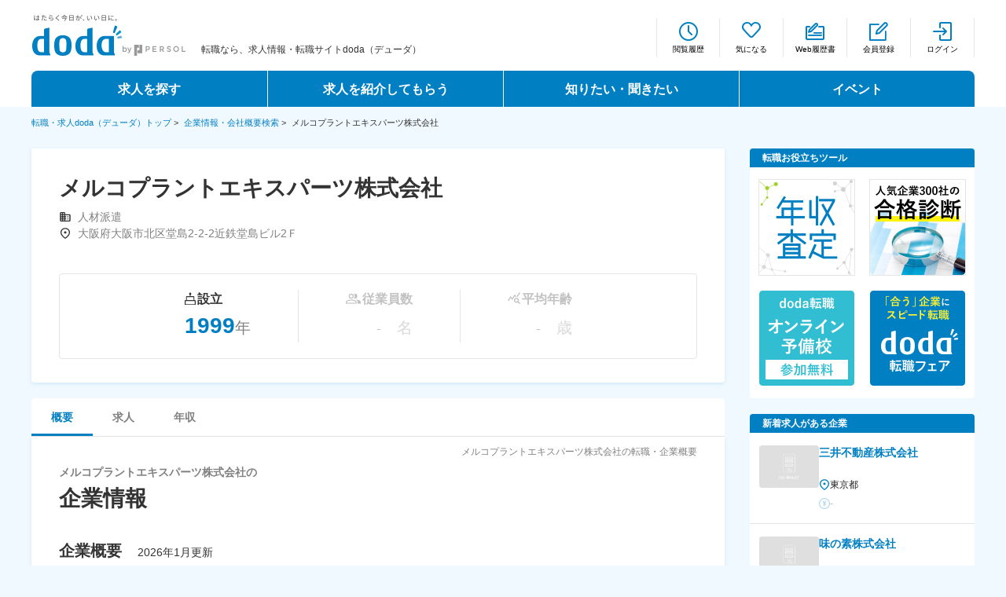

--- FILE ---
content_type: text/html;charset=UTF-8
request_url: https://doda.jp/DodaFront/View/Company/j_id__10033348482/
body_size: 17043
content:



















<!DOCTYPE html>
<html lang=" ja">
<head>
  <meta charset="UTF-8">
  <meta name="viewport" content="width=device-width, initial-scale=1">
  <meta name="keywords" content="メルコプラントエキスパーツ株式会社,採用,転職,doda,デューダ">
  
    
      <meta name="description" content="メルコプラントエキスパーツ株式会社の求人や従業員・年収・事業内容・業績・業種・所在地の情報などを掲載。dodaの企業情報ページでは上場企業や、大手から中小企業まで460,574社の企業情報が無料で検索・閲覧できます。ぜひ志望動機や面接対策の研究にお役立てください。">
    
    
  
  <title>メルコプラントエキスパーツ株式会社の転職・企業概要 − 転職ならdoda（デューダ）</title>
  
  <meta name="ROBOTS" content="NOYDIR">
  <link rel="shortcut icon" href="https://doda.jp/favicon.ico">
  <link rel="apple-touch-icon-precomposed" href="https://doda.jp/img/doda_icon.png">
  
  <link rel="stylesheet" type="text/css" href="//doda.jp/DodaFront/Html/css/company/colorbox.css?v=20251209a" media="all">
  <!-- ページ固有のスタイルシート設定 -->
    <link rel="stylesheet" type="text/css" href="//doda.jp/DodaFront/Html/css/common_pc.css?v=20251209a" media="all">
    <link rel="stylesheet" type="text/css" href="//doda.jp/DodaFront/Html/css/company/pc/common.min.css?v=20251209a" media="all">
    <link rel="stylesheet" type="text/css" href="//doda.jp/designSystem-dodafront/components_pc.css?v=20251209a" media="all">
    <link rel="stylesheet" type="text/css" href="//doda.jp/DodaFront/Html/css/company/pc/company_common.css?v=20251209a" media="all">
    <link rel="stylesheet" type="text/css" href="//doda.jp/DodaFront/Html/css/company/pc/company.css?v=20251209a" media="all">
    <link rel="stylesheet" type="text/css" href="//doda.jp/DodaFront/Html/css/industry/pc/list_modal.css?v=20251209a" media="all">
  <script src="//doda.jp/DodaFront/Html/js/jquery-3.6.0.min.js?v=20251209a"></script>
    <script src="//doda.jp/DodaFront/Html/js/company/accordion.js?v=20251209a"></script>
    <script src="//doda.jp/DodaFront/Html/js/company/innerTab.js?v=20251209a"></script>
    <script src="//doda.jp/DodaFront/Html/js/Chart.bundle_ia.min.js?v=20251209a"></script>
    <script src="//doda.jp/DodaFront/Html/js/company/graph.js?v=20251209a"></script>
    <script src="//doda.jp/DodaFront/Html/js/company/sticky_navigation.js?v=20251209a" charset="UTF-8"></script>
    
    
    <script src="/DodaFront/Html/js/company/desiredConditionMatchBanner.js" defer></script>
    <script src="/DodaFront/Html/js/company/companyFollowBanner.js" defer></script>
    <script type="module" src="/DodaFront/Html/js/company/companySearchSuggest_for_kgm.js"></script>
    <script type="module" src="/DodaFront/Html/js/company/views_ranking_recommend.js"></script>
    <script type="module" src="/DodaFront/Html/js/company/companyArticleContent.js"></script>
  
  <script src="/DodaFront/Html/js/jquery.cookie.js" defer></script>
  <script src="/DodaFront/Html/js/jquery.mousewheel.js" defer></script>
  <script src="/DodaFront/Html/js/jquery.jscrollpane.min.js" defer></script>
  <script src="/DodaFront/Html/js/jquery.magnific-popup.js" defer></script>
  <script src="/DodaFront/Html/js/smooth-scroll.js" defer></script>
  <script src="/DodaFront/Html/js/run.min.js" defer></script>
  <script src="/DodaFront/Html/js/company/company.js" defer></script>
  <script src="/DodaFront/Html/js/company/companyModal.js" defer></script>
  <script src="/DodaFront/Html/js/company/cv-scrollbar_ia.js" defer></script>
  <script src="/DodaFront/Html/js/jquery.colorbox-min.js" defer></script>
  <script src="/DodaFront/Html/sp/js/companyJobList/companyJobList.min.js" charset="UTF-8" defer></script>
  <script src="//doda.jp/DodaFront/Html/js/company/clickEventModule/headerTab.js?v=20251209a"></script>
  <script src="//doda.jp/DodaFront/Html/js/company/ABtest.js?v=20251209a"></script>
  <script src="/DodaFront/Html/js/company/companyViewLog.js" defer></script>
  
  
  
  
  <script type="text/javascript">
    var chkFooter = function () {
      for (var e = function () {
        return -1 != navigator.userAgent.indexOf("iPhone") || -1 != navigator.userAgent.indexOf("Android") && -1 != navigator.userAgent.toLowerCase().indexOf("mobile") ? !0 : !1
      }, n = document.getElementsByTagName("SCRIPT"), t = 0; t < n.length; t++) if ("undefined" != typeof n[t].src && -1 != n[t].src.indexOf("smp.js") && e()) return "SP_";
      for (var r = document.getElementsByTagName("META"), t = 0; t < r.length; t++) if ("viewport" == r[t].name) {
        if (e()) return "SP_";
        try {
          if (window.matchMedia("(max-width: 640px)").matches) return "SP_"
        } catch (a) {
          break
        }
      }
      var o = document.evaluate ? function () {
        for (var e, n = document.evaluate("//comment()", document, null, XPathResult.ANY_TYPE, null), t = []; e = n.iterateNext(); t.push(e)) ;
        return t
      } : function () {
        var e = [];
        return function (n) {
          if (n) for (var t = 0, r = n.length; r > t; t++) {
            var a = n[t];
            switch (a.nodeType) {
              case 1:
                arguments.callee(a.childNodes);
                break;
              case 8:
                e.push(a)
            }
          }
        }(document.childNodes), e
      }, u = document.getElementById("menu-btn");
      if (null != u && e()) return "SP_";
      var i = !1, c = !1, d = o();
      for (t = 0; t < d.length; t++) -1 != d[t].data.indexOf("adobe check PC") && (i = !0), -1 != d[t].data.indexOf("adobe check SP") && (c = !0);
      return i ? "" : c ? "SP_" : ""
    };
  </script>
  <script>
    function namespace(n) {
      for (var e = n.split("."), r = window, t = 0, a = e.length; t < a; t++) r[e[t]] = r[e[t]] || {}, r = r[e[t]];
      return r
    }

    var cmnwebJsLib = cmnwebJsLib || namespace("cmn_web.js.lib");
    cmnwebJsLib.CookieUtil = function () {
    }, cmnwebJsLib.CookieUtil.prototype = {
      getCookie: function (e) {
        e = document.cookie.match(new RegExp("(?:^|; )" + e.replace(/([\.$?*|{}\(\)\[\]\\\/\+^])/g, "\$1") + "=([^;]*)"));
        return e ? decodeURIComponent(e[1]) : void 0
      }, setCookie: function (e, o, n) {
        n && !n.hasOwnProperty("path") && (n.path = "/"), n && n.hasOwnProperty("expires") && n.expires.toUTCString && (n.expires = n.expires.toUTCString());
        var i, t = encodeURIComponent(e) + "=" + encodeURIComponent(o);
        for (i in n) {
          t += "; " + i;
          var c = n[i];
          !0 !== c && (t += "=" + c)
        }
        document.cookie = t
      }, deleteCookie: function (e) {
        setCookie(e, "", {"max-age": -1})
      }
    };
  </script>
  
  <link rel="canonical" href="https://doda.jp/DodaFront/View/Company/j_id__10033348482/">
</head>
<!-- source: 4 -->
<body class="shtInit">

<form id="formBookmark" name="formBookmark" action="https://doda.jp/DodaFront/View/Company.action">
  <input type="hidden" name="token" value="6cc39e18cf8ae2b1a08f463e16c8c52e">
  <input type="hidden" name="action" id="action" value="Company_clickBookMark">
  <input type="hidden" name="jid" id="jid" value=""/>
  <input type="hidden" name="currentUrl" id="currentUrl" value="/DodaFront/View/Company/j_/-id__10033348482/"/>
</form>
<input type="hidden" id="loginFlg" value="false">
<input type="hidden" id="nologinBookMark" value="https://doda.jp/Front/Bookmark/View/BookmarkNoLoginRegist.aspx">
<input type="hidden" id="valueEVar160" value="掲載なし|2|データ無|データ有|0|uSo">
<input type="hidden" id="similarListPage" value="0">
<input type="hidden" id="lbc" value="10033348482">
<input type="hidden" name="spFlg" id="spFlg" value="false">
<div id="wrapper" class="top">
  
    
    
      <!-- PC表示の場合 -->
      










<header id="header">
	
		
			
			<div class="header1200">
				<div class="headerInr">
					<div class="headrLeft clrFix">
						<p class="headerLogo"><a href="https://doda.jp/"><img src="//src.doda.jp/cmn_web/img/logo_doda/logo_slogan_bg_195x52_endorse.png?v=20251209a" alt="転職・求人doda（デューダ）"></a></p>
						
						
							
							
								<p class="shoulder">


	
	
		
			
			
				
				
				
				
				
				
				転職なら、求人情報・転職サイトdoda（デューダ）
				
				
			
		
	

</p>
							
						
					</div>
					
					<div class="headerRight clrFix menu">
						
							
							
								<ul class="functions">
									<li><a href="https://doda.jp/DodaFront/View/JobHistoryList.action" class="btnHeaderHistory" id="PC_header_etsuranrireki_cl">閲覧履歴</a></li>
									<li><a href="https://doda.jp/dcfront/bookmark/bookmarkList/" class="btnHeaderStar" id="PC_header_kentolist_cl">気になる</a></li>
									<li><a href="https://doda.jp/dcfront/mypage/mypageWebResume/" class="btnHeaderResume" id="PC_header_webrirekisho_cl">Web履歴書</a></li>
									
										
										
											<li><a href="https://doda.jp/dcfront/member/memberRegist/?entry_id=26&amp;carry_id=5000000509&amp;carry_class=k" class="btnHeaderRegister" id="PC_header_toroku_cl">会員登録</a></li>
											<li><a href="javascript:void(0)" class="btnHeaderInside" id="PC_header_login_cl" onclick="document.charset='utf-8'; document.loginButtonForm.submit();">ログイン</a></li>
										
									
									<form class="loginButtonForm" name="loginButtonForm" action="https://doda.jp/dcfront/login/login/" method="post" Accept-charset="utf-8">
										<input type="hidden" name="url" value="/DodaFront/View/Company/j_id__10033348482/">
									</form>
								</ul>
							
						
					</div>
				</div><!-- /.headerInr -->
				<nav class="gnav">
					<ul class="ganvList clrFix bef_n04_0">
						<li class="gnavParent gnav01" data-link="https://doda.jp/">
						求人を探す
						<div class="megaNav">
							<ul>
								<li class="link"><a href="/DodaFront/View/JobSearchTop/j_from_global_navi__True/">詳細条件から探す</a></li>
								<li class="link"><a href="https://doda.jp/DodaFront/View/NewJobList.action">新着求人から探す</a></li>
						<li class="link"><a href="https://doda.jp/JobSearchPickUp.html">求人特集から探す</a></li>
								</ul>
							</div>
						</li>
						
							
							
							<li class="gnavParent gnav02" data-link="https://doda.jp/refer/">求人を紹介してもらう
							<div class="megaNav">
								<ul>
									<li class="link"><a href="https://doda.jp/consultant/">エージェントサービス</a></li>
							<li class="link"><a href="https://doda.jp/scout/">スカウトサービス</a></li>
							<li class="link"><a href="https://doda.jp/partneragent/">パートナーエージェントサービス</a></li>
									</ul>
								</div>
							</li>
							
						
						
						
						
						<li class="gnavParent gnav03" data-link="https://doda.jp/guide/">知りたい・聞きたい
						<div class="megaNav">
							<ul>
								<li class="link"><a href="https://doda.jp/guide/#movingPosition01">転職ノウハウ</a></li>
								<li class="link"><a href="https://doda.jp/guide/cyousatai/">データで見る転職</a></li>
								<li class="link"><a href="https://doda.jp/guide/#movingPosition03">コラム・インタビュー</a></li>
								<li class="link"><a href="https://doda.jp/guide/qa/">転職Q＆A</a></li>
								</ul>
							</div>
						</li>
						<li class="gnavParent gnav04" data-link="https://doda.jp/event/">イベント
						<div class="megaNav">
							<ul>
								<li class="link"><a href="https://doda.jp/event/">転職イベント・転職セミナー</a></li>
								<li class="link"><a href="https://doda.jp/e/fair/">転職フェア</a></li>
								<li class="link"><a href="https://doda.jp/event/webmovie/">転職セミナー動画</a></li>
							</ul>
						</div>
						</li>
					</ul>
					<!-- /.gnav -->
				</nav>
				
				<!-- /.header1200 -->
			</div>
			<script>
			$(function(){
				getHeaderCount();
			});
			</script>
			
			
			
		
		
	
</header><!-- /#header -->

    
  
  <div id="sp-comp" class="l-content">
        
      <div class="p-breadCrumb">
        <ul class="p-breadCrumblist">
          <li class="c-breadCrumb_itm"><a href="/">転職・求人doda（デューダ）トップ</a>&nbsp;&gt;&nbsp;</li>
          <li class="c-breadCrumb_itm"><a href="/companyinfo/">企業情報・会社概要検索</a>&nbsp;&gt;&nbsp;</li>
          <li class="c-breadCrumb_itm">メルコプラントエキスパーツ株式会社</li>
        </ul>
      </div>
      


      <div class="main l-jobDetail" id="main">
          
        


<!-- 以下を呼出し元のjspで呼出すこと -->
<!-- <script src="/DodaFront/Html/js/company/companyModal.js" defer></script> -->
<link rel="stylesheet" type="text/css" href="//doda.jp/DodaFront/Html/css/company/pc/company_modal.css?v=20251209a" media="all">

<!-- マッチングしやすいおすすめ求人モーダル -->
<div class="io_modal io_modal--hide" id="company_matching_modal">
  <div class="io_modal__overlay js-modalClose"></div>
  <div class="io_modal__wrapper">
    <button class="io_modal__closeButtonTypeTitle js-modalClose" type="button"></button>
    <div class="io_modal__titleTypeGray">
      <p class="io_modal__titleText">マッチングしやすいおすすめ求人とは</p>
    </div>
    <div class="io_modal__content">
      <p class="io_modal__text margin_bottom_20">あなたの登録情報（職種・勤務地など）と求人企業が設定した応募歓迎条件が合致すると求人に「マッチングしやすいおすすめ求人 ※1」と表示されることがあります。</p>
      <p class="modal__text_emphasis margin_bottom_10">マッチング成立とは</p>
      <p class="io_modal__text margin_bottom_20">あなたの登録情報（職種・勤務地など）と、「気になる」をした求人企業が設定した応募歓迎条件が 合致すると「マッチング成立 ※1」が届くことがあります。 「マッチング成立」のお知らせは、dodaサイト上への自動通知（※2）、およびマッチング成立お知らせメールでご案内します。</p>
      <p class="modal__text_sub margin_bottom_30">※1「マッチングしやすいおすすめ求人」並びに「マッチング成立」は、書類選考の通過、面接、および内定を保証するものではありませんのであらかじめご了承ください。 <br>※2 気になるリスト、希望条件にマッチした求人一覧、求人情報の検索結果一覧などで確認できます。</p>
      <div class="io_modal__buttonGroup">
        <a class="modal__inner_close_button io_button__grayLine io_button--sizeM js-modalClose" href="javascript:void(0);">閉じる</a>
      </div>
    </div>
  </div>
</div>

<!-- 希望条件にマッチした求人モーダル -->
<div class="io_modal io_modal--hide" id="company_desired_condition_matching_modal">
  <div class="io_modal__overlay js-modalClose"></div>
  <div class="io_modal__wrapper">
    <button class="io_modal__closeButtonTypeTitle js-modalClose" type="button"></button>
    <div class="io_modal__titleTypeGray">
      <p class="io_modal__titleText">希望条件にマッチした求人とは</p>
    </div>
    <div class="io_modal__content">
      <p class="io_modal__text margin_bottom_20">あなたが保存した希望の条件（「職種」「勤務地」「年収」）に合致した求人が表示されます。</p>
      <div class="io_modal__buttonGroup">
        <a class="modal__inner_close_button io_button__grayLine io_button--sizeM js-modalClose" href="javascript:void(0);">閉じる</a>
      </div>
    </div>
  </div>
</div>

        <div class="l-lyt--L">
          <div class="columnLeft">
              
            






<link rel="stylesheet" type="text/css" href="//doda.jp/DodaFront/Html/css/company/pc/company_header.css?v=20251209a" media="all">
<link rel="stylesheet" type="text/css" href="//doda.jp/DodaFront/Html/css/company/pc/company_common.css?v=20251209a" media="all">
<link rel="stylesheet" type="text/css" href="//doda.jp/DodaFront/Html/css/company/pc/company_interested_follow.css?v=20251209a" media="all">
<script src="/DodaFront/Html/js/company/companyFollowButton.js" defer></script>




<div class="io_modal io_modal--hide companyFollowModal" id="company_interested_follow_modal">
  <div class="io_modal__overlay js-modalClose"></div>
  <div class="io_modal__wrapper">
    <button class="io_modal__closeButtonTypeTitle js-modalClose" type="button"></button>
    <div class="io_modal__titleTypeGray">
      <p class="io_modal__titleText">企業をフォローするとは</p>
    </div>
    <div class="io_modal__content">
      <p class="io_modal__text">
        この企業が探している条件と、あなたの登録情報が一致しています。企業はオファーを送るか検討しているため、その企業をフォローすると面接確約の「プレミアムオファー」が届く可能性がアップします。どんな企業かチェックして、興味を持った企業はフォローしてみましょう！
      </p>
      <br>
      <p class="io_modal__text">
        ※フォローした企業一覧は、会員専用ページ「<a href="/dcfront/referredJob/companyInterestedList/" target="_blank" rel="noreferrer">企業からのオファー</a>」から確認できます。また、フォローを外すことも可能です。<br>
        ※「この企業をフォローする」ボタンを押すことで、個人を特定できるような情報が公開されることはありません。<br>
        ※dodaサービスの利用情報（行動履歴情報）を公開停止にしている場合、フォローしたことは企業に通知されません。<br>
        ※Web履歴書公開設定で勤務先会社名を「公開しない」に設定している場合は、企業が閲覧するweb履歴書に勤務先会社名が表示されることはありません。<br>
        （「企業から見たあなたの登録情報」は<a href="/scout/block-resume.html/#confidential" target="_blank" rel="noreferrer">こちら</a>）<br>
        ※「フォローする」ボタンは、一定期間を過ぎると非表示になります。
      </p>
      <div class="io_modal__buttonGroup">
        <a class="modal__inner_close_button io_button__grayLine io_button--sizeM js-modalClose" href="javascript:void(0);">閉じる</a>
      </div>
    </div>
  </div>
</div>





<div id="companyFollowSnackbar" class="companyFollowSnackbar">
  <div class="companyFollowSnackbar__body">
    <p class="companyFollowSnackbar__text"></p>
  </div>
</div>


<div class="margin_bottom_20">
  <header id="companyHeader" class="companyHeader">
    <article id="commonArea" class="commonArea block">
      <section class="content head">
        
        <div class="name">
          <p>
            メルコプラントエキスパーツ株式会社
          </p>
          <div class="meta">
              
              <div class="industry">
                
                  
                  
                  
                  
                  
                  
                  
                  
                  
                  
                  
                  
                  
                  
                  
                    <img src="/DodaFront/Html/images/icon_business.svg" alt="">
                    <span>
                      人材派遣
                    </span>
                  
                  
                
              </div>
            
              <div class="address">
                <img src="/DodaFront/Html/images/icon_location_black.svg" alt="">
                <span>大阪府大阪市北区堂島2-2-2近鉄堂島ビル2Ｆ</span>
              </div>
            
            <div>
              
              
              
              <input type="hidden" name="isSP" value="false"/>
              <input type="hidden" id="companyName" value="メルコプラントエキスパーツ株式会社"/>
            </div>
          </div>
        </div>
        
      </section>
      <section class="content summary">
        <ul>
          <li>
            
              <dl class="dateSet">
                <dt><span class="material-symbols-outlined ico"><img class="establishment" src="https://doda.jp/cmn_web/img/cm/icon/establishment_black.svg" alt=""></span>設立</dt>
                <dd>
                  <span>1999</span><span>年</span>
                </dd>
              </dl>
            
            
          
          </li>
          <li>
            
            
              
                
                
                  <dl class="dateSet inactive">
                    <dt>
                      <span class="material-symbols-outlined ico"><img class="employee" src="https://doda.jp/cmn_web/img/cm/icon/employee_black.svg" alt=""></span>従業員数
                    </dt>
                    <dd>
                      <span>-</span><span>名</span>
                    </dd>
                  </dl>
                
              
            
          
          </li>
          <li>
            
            
              <dl class="dateSet inactive">
                <dt>
                  <span class="material-symbols-outlined ico"><img class="average_age" src="/DodaFront/Html/images/icon_average_age.svg" alt=""></span>平均年齢
                </dt>
                <dd>
                  <span>-</span><span>歳</span>
                </dd>
              </dl>
            
          
          </li>
        </ul>
      </section>
    </article>
  </header>
</div>
            




            






<link rel="stylesheet" type="text/css" href="//doda.jp/DodaFront/Html/css/company/pc/company_tab_buttons.css?v=20251209a" media="all">
<link rel="stylesheet" type="text/css" href="//doda.jp/DodaFront/Html/css/company/pc/company_common.css?v=20251209a" media="all">

<div class="tab__buttons">
  <ul id="sticky_navigation" class="io_tab__list" style="width: 882px;background: #fff;z-index: 0; border-radius: 4px 4px 0 0;">
    <li class="io_tab__item--current">
      <a id="basicTab" href="https://doda.jp/DodaFront/View/Company/j_id__10033348482/" class="c-tablist_link current r-top" onclick="clickCompanyHeaderTab(event,'basicTab');">
        <div class="io_tab__bottomBorder">
          <span class="tabInner__buttonText">概要</span>
        </div>
      </a>
    </li>
    
      
      
        <li id="header_tab_job" class="io_tab__item" style="display: flex;align-items: center;">
          <a id="jobTab" href="https://doda.jp/DodaFront/View/CompanyJobs/j_id__10033348482/" class="c-tablist_link  r-jobs" onclick="clickCompanyHeaderTab(event,'jobTab');">
            <div class="io_tab__bottomBorder">
              
                
                  <span class="tabInner__buttonText__jobs">求人
                  </span>
                
                
              
            </div>
          </a>
        </li>
      
    
    
      
      
        <li class="io_tab__item">
          <a id="incomeTab" href="https://doda.jp/DodaFront/View/CompanyIncome/j_id__10033348482/" class="c-tablist_link  r-income" onclick="clickCompanyHeaderTab(event,'incomeTab');">
            <div class="io_tab__bottomBorder">
              <span class="tabInner__buttonText">年収</span>
            </div>
          </a>
        </li>
      
    
    
      
      
      
    
  </ul>
  
    
    
  
  






  
  

</div>
            <div class="tab__contents">
              <div id="sticky_navigation_base" class="io_tabInner io_tab--boxShadowBlue" style="border-top-left-radius: unset;border-top-right-radius: unset;">
                <article id="mainContentArea" class="mainContentArea block aboutPage">
                  <h1>メルコプラントエキスパーツ株式会社の転職・企業概要</h1>
                    
                  



<link rel="stylesheet" href="/DodaFront/Html/css/company/pc/company_interview_banner.css"/>

<section id="companyInterviewBannerSection" class="companyInterviewBannerSection">
</section>
                  <section class="profileArea">
                    <h2 class="title--sizeL">
                      <!-- other_title_5-1 -->
                      <span>メルコプラントエキスパーツ株式会社の</span>企業情報
                    </h2>
                      
                    <input type="hidden" name="isSP" value="false"/>
                      
                    
                    <div id="company_overview" class="content">
                      <h3>企業概要<span class="content__updateDate">2026年1月更新</span></h3>
                      <table class="io_table__horizontal">
                        <tbody>
                        
                          
                        
                        
                          
                            <tr class="io_table__row">
                              <th class="io_table__header">所在地</th>
                              <td class="io_table__data">
                                <p class="io_table__text">
                                  大阪府大阪市北区堂島2-2-2近鉄堂島ビル2Ｆ
                                </p>
                              </td>
                            </tr>
                          
                        
                        
                          
                            <tr class="io_table__row">
                              <th class="io_table__header">設立</th>
                              <td class="io_table__data">
                                <p class="io_table__text">
                                  1999年
                                  
                                    03月
                                  
                                </p>
                              </td>
                            </tr>
                          
                        
                        
                          
                            <tr class="io_table__row">
                              <th class="io_table__header">代表者</th>
                              <td class="io_table__data">
                                <p class="io_table__text">
                                  代表取締役　松中 末良
                                </p>
                              </td>
                            </tr>
                          
                        
                        
                          
                        
                        
                          
                        
                        
                          
                        
                        
                          
                            <tr class="io_table__row">
                              <th class="io_table__header">資本金</th>
                              <td class="io_table__data">
                                <p class="io_table__text">
                                  40 百万円
                                </p>
                              </td>
                            </tr>
                          
                        
                        </tbody>
                      </table>
                      <p class="informationSource__text">出典：ユーソナー株式会社</p>
                    </div>

                      
                    

                      
                    



<link rel="stylesheet" href="/DodaFront/Html/css/company/pc/company_article_content.css"/>



<article id="companyArticleArea" class="companyArticleArea content">
</article>

                      
                  </section>

                    
                  

                    
                  
                </article>

                
              </div>
              <aside id="commonAreaFooter" class="commonArea io_footer">
                
                  
                  



<!-- 呼出し元画面で以下のJSを呼び出すこと -->


<link rel="stylesheet" type="text/css" href="//doda.jp/DodaFront/Html/css/company/pc/company_industry_statistics.css?v=20251209a">


  <section class="company_industry_statistics">
    <!-------------------------- doda会員から見る業界統計情報 -------------------------->
    <h2 class="company_industry_statistics__header">
      <img src="/DodaFront/Html/images/illust_relatedInfo.svg" width="148" height="138" alt="">
      <span>
        <span>データで見る関連情報</span>
        <span>この企業に関連する情報を有価証券報告書やdodaのデータベースをもとに掲載しています。</span>
      </span>
    </h2>
    <div class="company_industry_statistics__main">
      
      <section>
        <h3 class="industry_statistics__title margin_bottom_40">同じ業界で働く人</h3>
        <p class="industry_statistics_description margin_bottom_30">
          dodaに登録している人材サービス・アウトソーシング業界・コールセンターの大手企業のビジネスパーソンによる業界統計情報です。
        </p>
        <div class="io_tabInner">
            <ul class="io_tabInner__list">
              
                
                  <li class="io_tabInner__item io_tabInner__item--current">
                    <a class="io_tabInner__button">
                      <h4 class="tabInner__buttonText">平均年収</h4>
                    </a>
                  </li>
                
                
              
              
                
                  <li class="io_tabInner__item io_tabInner__item--borderRight">
                    <a class="io_tabInner__button" onclick="displayAgeGraph();">
                      <h4 class="tabInner__buttonText">年代別割合</h4>
                    </a>
                  </li>
                
                
              
              
                
                  <li class="io_tabInner__item io_tabInner__item--borderRight">
                    <a class="io_tabInner__button" onclick="displayOccupationGraph();">
                      <h4 class="tabInner__buttonText">職種別割合</h4>
                    </a>
                  </li>
                
                
              
            </ul>
          <div class="io_tabInner__contentBlock">
            <div class="industry_statistics_average_income_content">
              <!-- 平均年収タブ -->
              
                
                  <table class="c-tbl r-type1 margin_bottom_10">
                    <tr class="c-tbl-th">
                      <th></th>
                      <th>男性</th>
                      <th>女性</th>
                    </tr>
                    <tr>
                      <th>20～24歳</th>
                      <td>320</td>
                      <td>299</td>
                    </tr>
                    <tr>
                      <th>25～29歳</th>
                      <td>381</td>
                      <td>331</td>
                    </tr>
                    <tr>
                      <th>30～34歳</th>
                      <td>413</td>
                      <td>330</td>
                    </tr>
                    <tr>
                      <th>35～39歳</th>
                      <td>434</td>
                      <td>319</td>
                    </tr>
                    <tr>
                      <th>40～44歳</th>
                      <td>456</td>
                      <td>327</td>
                    </tr>
                    <tr>
                      <th>45～49歳</th>
                      <td>508</td>
                      <td>330</td>
                    </tr>
                    <tr>
                      <th>50～54歳</th>
                      <td>486</td>
                      <td>325</td>
                    </tr>
                    <tr>
                      <th>55～59歳</th>
                      <td>512</td>
                      <td>332</td>
                    </tr>
                  </table>
                
                
              
            </div>
          </div>
          <!-- 年代別割合タブ -->
          <div class="io_tabInner__contentBlock display-none">
            
              
                <div class="industry_statistics_content_part">
                  <div>
                    <table id="industry_statistics_age_table" class="c-tbl r-type5 industry_statistics_content_table">
                      
                        <tr>
                          <th>20～24歳</th>
                          <td>25.1&nbsp;%</td>
                        </tr>
                      
                        <tr>
                          <th>25～29歳</th>
                          <td>33.4&nbsp;%</td>
                        </tr>
                      
                        <tr>
                          <th>30～34歳</th>
                          <td>16.6&nbsp;%</td>
                        </tr>
                      
                        <tr>
                          <th>35～39歳</th>
                          <td>9.3&nbsp;%</td>
                        </tr>
                      
                        <tr>
                          <th>40～44歳</th>
                          <td>6.3&nbsp;%</td>
                        </tr>
                      
                        <tr>
                          <th>45～49歳</th>
                          <td>4.8&nbsp;%</td>
                        </tr>
                      
                        <tr>
                          <th>50～54歳</th>
                          <td>3.0&nbsp;%</td>
                        </tr>
                      
                        <tr>
                          <th>55～59歳</th>
                          <td>1.5&nbsp;%</td>
                        </tr>
                      
                    </table>
                  </div>
                  <div>
                    <canvas id="bar_industry_statistics_age"></canvas>
                  </div>
                </div>
              
              
            
          </div>
          <!-- 職種別割合タブ -->
          <div class="io_tabInner__contentBlock display-none">
            
              
                <div class="industry_statistics_content_part">
                  <div>
                    <table id="industry_statistics_occupation_table" class="c-tbl r-type5 industry_statistics_content_table">
                      
                        <tr>
                          <th>
                            
                              
                              
                                <!-- DELETTE
                                <a href="">
                                -->
                                営業事務・一般事務
                                <!-- DELETTE
                                </a>
                                -->
                              
                            
                          </th>
                          <td>18.1&nbsp;%</td>
                        </tr>
                      
                        <tr>
                          <th>
                            
                              
                              
                                <!-- DELETTE
                                <a href="">
                                -->
                                人材・求人広告営業
                                <!-- DELETTE
                                </a>
                                -->
                              
                            
                          </th>
                          <td>16.2&nbsp;%</td>
                        </tr>
                      
                        <tr>
                          <th>
                            
                              
                              
                                <!-- DELETTE
                                <a href="">
                                -->
                                テレマーケティング・カスタマーサポート
                                <!-- DELETTE
                                </a>
                                -->
                              
                            
                          </th>
                          <td>6.6&nbsp;%</td>
                        </tr>
                      
                        <tr>
                          <th>
                            
                              
                              
                                <!-- DELETTE
                                <a href="">
                                -->
                                施工管理
                                <!-- DELETTE
                                </a>
                                -->
                              
                            
                          </th>
                          <td>4.5&nbsp;%</td>
                        </tr>
                      
                        <tr>
                          <th>
                            
                              
                              
                                <!-- DELETTE
                                <a href="">
                                -->
                                製造（溶接・加工・組立など）
                                <!-- DELETTE
                                </a>
                                -->
                              
                            
                          </th>
                          <td>3.6&nbsp;%</td>
                        </tr>
                      
                        <tr>
                          <th>
                            
                              
                                その他
                              
                              
                            
                          </th>
                          <td>51.0&nbsp;%</td>
                        </tr>
                      
                    </table>
                    <p class="c-graph-note c-graph-note--type3 margin_bottom_0">※その他は上位の職種以外を合算した割合です。</p>
                  </div>
                  <div>
                    <canvas id="bar_industry_statistics_occupation"></canvas>
                  </div>
                </div>
              
              
            
          </div>
        </div>
          <!-- 平均年収更新日時 -->
          <p class="informationSource__text"> 出典：doda会員情報（2026年1月時点）</p>
          <!-- 年代別更新日時 -->
          <p class="informationSource__text display-none"> 出典：doda会員情報（2026年1月時点）</p>
          <!-- 職種別更新日時 -->
          <p class="informationSource__text display-none"> 出典：doda会員情報（2026年1月時点）</p>
      </section>
    </div>
  </section>

  <script type="text/javascript">
    const displayAgeGraph = () => {
      const ageXComment = ["20～24歳", "25～29歳", "30～34歳", "35～39歳", "40～44歳", "45～49歳", "50～54歳", "55～59歳", ];
      const ageXValue = ["25.1", "33.4", "16.6", "9.3", "6.3", "4.8", "3.0", "1.5", ];
      createIndustryStatisticsAgeGraph(ageXComment, ageXValue);
    };

    const displayOccupationGraph = () => {
      const occupationXComment = ["営業事務・一般事務", "人材・求人広告営業", "テレマーケティング・カスタマーサポート", "施工管理", "製造（溶接・加工・組立など）", "その他", ];
      const occupationXValue = ["18.1", "16.2", "6.6", "4.5", "3.6", "51.0", ];
      createIndustryStatisticsOccupationGraph(occupationXComment, occupationXValue);
    }
  </script>

                  
                  
                  
                
                  
                



<link rel="stylesheet" type="text/css" href="//doda.jp/DodaFront/Html/css/company/pc/company_footer.css?v=20251209a" media="all">
<link rel="stylesheet" type="text/css" href="//doda.jp/DodaFront/Html/css/company/pc/company_search_suggest.css?v=20251209a" media="all">
<link rel="stylesheet" type="text/css" href="//doda.jp/DodaFront/Html/css/company/pc/views_ranking_recommend.css?v=20251209a" media="all">


<section class="recommend_section">
  


<script src="//doda.jp/DodaFront/Html/js/company/companyRecommend.js?v=20251209a"></script>
<script src="//doda.jp/DodaFront/Html/js/company/jobRecommend.js?v=20251209a"></script>
<script src="//doda.jp/DodaFront/Html/js/bxslider/jquery.bxslider_for3.6.0.min.js?v=20251209a"></script>
<!-- 以下を呼出し元のjspで呼出すこと -->
<!-- <script src="//doda.jp/DodaFront/Html/js/jquery-3.6.0.min.js?v=20251209a"></script> -->
<!-- <script src="/DodaFront/Html/js/company/companyModal.js" defer></script> -->
<link rel="stylesheet" type="text/css" href="//doda.jp/DodaFront/Html/css/company/pc/company_modal.css?v=20251209a" media="all">
<link rel="stylesheet" href="/DodaFront/Html/css/company/pc/company_recommend.css"/>

<!-- 画面表示部 -->
<h2 class="title--sizeL margin_bottom_35">あなたへのおすすめ</h2>

<!-- 企業保有案件マッチレコメンド -->
<div id="company_owned_job_recommend" class="margin_bottom_40">
  <div id="description_owned_job_recommend"></div>
  <div class="company_recommend_result_wrapper">
    <div class="io_carousel__pager company_recommend_prev">
      <ul>
        <li class="company_owned_job_prev io_carousel__buttonPrev display-none"></li>
      </ul>
    </div>
    <div id="recommendArea_company_owned_job" class="company_recommend_result_area"></div>
    <div class="io_carousel__pager company_recommend_next">
      <ul>
        <li class="company_owned_job_next io_carousel__buttonNext display-none"></li>
      </ul>
    </div>
  </div>
  <!-- パラメータ -->
  <input type="hidden" value="3" id="countPerPage_company_owned_job"/>
  <input type="hidden" value="0" id="offset_company_owned_job"/>
</div>

<!-- コンテンツtoコンテンツ レコメンド -->
<div id="company_similar_recommend" class="margin_bottom_40">
  <div id="description_company_similar"></div>
  <div class="company_recommend_result_wrapper">
    <div class="io_carousel__pager company_recommend_prev">
      <ul>
        <li class="company_similar_prev io_carousel__buttonPrev display-none"></li>
      </ul>
    </div>
    <div id="recommendArea_company_similar" class="company_recommend_result_area"></div>
    <div class="io_carousel__pager company_recommend_next">
      <ul>
        <li class="company_similar_next io_carousel__buttonNext display-none"></li>
      </ul>
    </div>
  </div>
  <!-- パラメータ -->
  <input type="hidden" value="3" id="countPerpage_company_similar"/>
  <input type="hidden" value="0" id="offset_company_similar"/>
</div>

<!-- 案件レコメンド -->
<div id="job_recommend" class="margin_bottom_40">
  <div id="description_job_recommend"></div>
  <div id="recommendArea_job_recommend"></div>
  <div class="io_carousel__pager">
    <ul class="job_recommend_pager_list">
      <li class="job_recommend_prev io_carousel__buttonPrev display-none"></li>
      <li id="pager_job_recommend" class="io_carousel__pagerList"></li>
      <li class="job_recommend_next io_carousel__buttonNext display-none"></li>
    </ul>
  </div>
  <!-- パラメータ id重複は同時表示されないので問題なし-->
  <input type="hidden" value="1" id="page_job_recommend"/>
  <input type="hidden" value="4" id="countPerpage_job_recommend"/>
  <input type="hidden" value="" id="recommendType_job_recommend"/>
</div>

<!-- コンテンツtoコンテンツ求人 レコメンド -->
<div id="similar_job_recommend" class="margin_bottom_40">
  <div id="description_similar_job_recommend"></div>
  <div class="similar_job_recommend_result_wrapper">
    <div class="io_carousel__pager similar_job_recommend_prev">
      <div class="similar_job_prev io_carousel__buttonPrev display-none"></div>
    </div>
    <div id="recommendArea_similarjob" class="company_recommend_result_area"></div>
    <div class="io_carousel__pager similar_job_recommend_next">
      <div class="similar_job_next io_carousel__buttonNext display-none"></div>
    </div>
    <div id="recommendArea_similar_job_recommend"></div>
  </div>
  <!-- パラメータ id重複は同時表示されないので問題なし -->
  <input type="hidden" value="1" id="page_job_recommend"/>
  <input type="hidden" value="4" id="countPerpage_job_recommend"/>
  <input type="hidden" value="" id="recommendType_job_recommend"/>
  <input type="hidden" value="3" id="countPerpage_similar_job"/>
  <input type="hidden" value="0" id="offset_similar_job"/>
</div>

<!-- 共通パラメータ -->
<input type="hidden" value="" id="wsfid"/>
<input type="hidden" value="" id="widsk"/>
<input type="hidden" value="" id="widlk"/>
<input type="hidden" value="" id="wclid"/>
<input type="hidden" value="" id="wpfid"/>

<!-- Script -->
<script>

  const wsfid = '';

  // displayJobRecommend("9999999999", false);
  // displayCompanySimilarRecommend("0107", "307", 13);
  // displayCompanyOwnedJobRecommend("1001294500", "0307", 13, "01");

  displayCompanySimilarRecommend(
      '1002',
      '1000069401',
      Number('27'),
      false, false
  )
  ;
  displayCompanyOwnedJobRecommend(
      wsfid,
      '1000069401',
      Number('27'),
      '10',
      false, false);
  displayJobRecommend(
      wsfid,
      '1000069401',
      '27',
      '1002',
      false);
</script>
</section>
<section id="views_ranking_section">
  <input type="hidden" name="isSP" value="false"/>
  <input type="hidden" id="viewsRankingId" value="10"/>
  <input type="hidden" id="viewsRankingName" value="人材サービス・アウトソーシング業界・コールセンター"/>
</section>

<section class="companySearch_section">
  <div class="routerArea">
    
    <div class="content companySearch">
      <h3>他の企業を探す</h3>
      <form id="CompanySearch_clickKeywordSearchBtn" name="CompanySearch_clickKeywordSearchBtn" action="/DodaFront/View/CompanySearch.action" method="get">
        <div class="io_search__conditionsBlock form_box_out">
          <div class="io_search__inputArea">
            <input type="text" aria-label="他の企業を探す" name="q" size="12" id="companyListSearch" class="keywordSearch_input io_search__input" placeholder="会社名を入力してください" value="">
            <ul id="companyListSuggest" class="companyListSuggest"></ul>
          </div>
          <button type="submit" class="io_search__button keywordSearch_button"></button>
        </div>
        <input type="hidden" id="action" name="action" value="CompanySearch_clickKeywordSearchBtn">
      </form>
      <div id="kgm_company_search_suggest_area">
        <input type="hidden" name="isSP" value="false"/>
        <input type="hidden" id="searchSuggestWidsk" value="1002"/>
      </div>
    </div>
    
      
        <div class="content jobSerch">
          <h3>この企業に関連する求人を探す</h3>
          <div class="p-related">
            
              
                <div class="p-related_inr">
                  <p class="c-related_ttl">業種</p>
                  <ul class="p-relatedlist">
                    <li>
                      <a href="/DodaFront/View/JobSearchList/j_ind__10L/-preBtn__2/"> 人材サービス・アウトソーシング業界・コールセンター
                      </a></li>
                    
                      
                        <li>
                          <a href="/DodaFront/View/JobSearchList/j_ind__1002S/-preBtn__2/"> 人材派遣</a></li>
                      
                    
                  </ul>
                </div>
              
            
            
              
                <div class="p-related_inr">
                  <p class="c-related_ttl">所在地</p>
                  <ul class="p-relatedlist">
                    <li>
                      <a href="https://doda.jp/area/kansai/"> 関西
                      </a></li>
                    <li>
                      <a href="/DodaFront/View/JobSearchList/j_pr__27/-preBtn__1/">
                        大阪府
                      </a></li>
                  </ul>
                </div>
              
            
          </div>
        </div>
      
    
  </div>
  <input type="hidden" id="currentDisplayMode" value="Basic"/>
</section>
              </aside>
            </div>
          </div>
          
        </div>
        
        <div id="views_ranking_modal_container"></div>
          
        



<link rel="stylesheet" type="text/css" href="//doda.jp/DodaFront/Html/css/company/pc/company_right.css?v=20251209a" media="all">

<div class="columnRight">
  <aside id="commonAreaRight" class="commonArea right">
    <section class="routerArea">
      <div class="content userAction">
        <section class="io_linkListGroup">
          <h3 class="io_linkList__title">転職お役立ちツール</h3>
          <!-- FIXME masato.hori ツール素材決定後、with-borderクラスの正式な設定 -->
          <ul class="tools">
            <li class="tools__item with-border">
              <a href="https://assess.doda.jp/" class="tools__item__link" target="_blank" rel="noreferrer">
                <img src="/DodaFront/Html/images/nensyu.png" class="tools__item__img" alt="あなたの適正年収はいくら？年収査定">
                <p class="tools__item__hideMassage">たった3分であなたの適正年収がわかる</p>
              </a>
            </li>
            <li class="tools__item with-border">
              <a href="https://doda.jp/guide/popular/shindan.html" class="tools__item__link" target="_blank" rel="noreferrer">
                <img src="/DodaFront/Html/images/gokaku.png" class="tools__item__img" alt="人気企業300社の合格診断">
                <p class="tools__item__hideMassage">人気企業300社の中から、あなたが転職できる可能性のある企業を診断</p>
              </a>
            </li>
            <li class="tools__item">
              <a href="https://doda.jp/event/doda_yobikou.html" class="tools__item__link" target="_blank" rel="noreferrer">
                <img src="/DodaFront/Html/images/yobiko.png" class="tools__item__img" alt="doda転職オンライン予備校">
                <p class="tools__item__hideMassage">自己分析～面接対策まで、あなたに合うものを”選べる”オンラインプログラム</p>
              </a>
            </li>
            <li class="tools__item">
              <a href="https://doda.jp/e/fair/" class="tools__item__link" target="_blank" rel="noreferrer">
                <img src="/DodaFront/Html/images/tensyoku.png" class="tools__item__img" alt="選考前に企業と話せる転職イベント！doda転職フェア">
                <p class="tools__item__hideMassage">参加企業は10社以上！企業と直接話せる、自分に合う企業が見つかる</p>
              </a>
            </li>
          </ul>
        </section>
        
          
          


<script type="module" src="/DodaFront/Html/js/company/companyNewJobRecommend.js"></script>
<link rel="stylesheet" href="/DodaFront/Html/css/company/pc/companyNewJobRecommend.css"/>

<section class="io_linkListGroup companyNewJobRecommend" id="companyNewJobRecommend">
  <h3 class="io_linkList__title">新着求人がある企業</h3>
  <ul class="io_linkList__column1">
    
      <li class="io_linkList__columnItem">
        <a class="io_linkList__cardTypeContentLink c-dynamic_param" data-reqparam='{"parameter":[{"key":"sid","val":"KGM_NewJobExistCorp_click"}]}' href="https://doda.jp/DodaFront/View/Company/j_id__00001212254/" target="_blank" onclick="clickViewsNewJobRecommendLink(this);">
          <div class="companyNewJobRecommend__img">
            <img src="/DodaCommon/View/CompanyImageDisplay.action?wclno=0028423" class="img-x-full" alt="三井不動産株式会社">
          </div>
          <div class="flexBox-column flex-1 height-full overflow-hidden">
            <p class="companyNewJobRecommend__name">三井不動産株式会社</p>
            <div class="companyNewJobRecommend__text">
              <p class="companyNewJobRecommend__text__icon location">
                <img src="/DodaFront/Html/images/icon_location.svg" class="img-fit-contain" alt="">
              </p>
              <p class="ellipsis">東京都</p>
            </div>
            
            
              
              <div class="companyNewJobRecommend__text inactive">
                
                
                <p class="companyNewJobRecommend__text__icon">
                  <img src="https://doda.jp/cmn_web/img/shu/icon_jpy_circle2.svg" class="img-fit-contain" alt="">
                </p>
                <p class="ellipsis">
                  -
                </p>
              </div>
            </div>
        </a>
      </li>
    
      <li class="io_linkList__columnItem">
        <a class="io_linkList__cardTypeContentLink c-dynamic_param" data-reqparam='{"parameter":[{"key":"sid","val":"KGM_NewJobExistCorp_click"}]}' href="https://doda.jp/DodaFront/View/Company/j_id__00001087462/" target="_blank" onclick="clickViewsNewJobRecommendLink(this);">
          <div class="companyNewJobRecommend__img">
            <img src="/DodaCommon/View/CompanyImageDisplay.action?wclno=0000587" class="img-x-full" alt="味の素株式会社">
          </div>
          <div class="flexBox-column flex-1 height-full overflow-hidden">
            <p class="companyNewJobRecommend__name">味の素株式会社</p>
            <div class="companyNewJobRecommend__text">
              <p class="companyNewJobRecommend__text__icon location">
                <img src="/DodaFront/Html/images/icon_location.svg" class="img-fit-contain" alt="">
              </p>
              <p class="ellipsis">東京都</p>
            </div>
            
            
              
              <div class="companyNewJobRecommend__text inactive">
                
                
                <p class="companyNewJobRecommend__text__icon">
                  <img src="https://doda.jp/cmn_web/img/shu/icon_jpy_circle2.svg" class="img-fit-contain" alt="">
                </p>
                <p class="ellipsis">
                  -
                </p>
              </div>
            </div>
        </a>
      </li>
    
      <li class="io_linkList__columnItem">
        <a class="io_linkList__cardTypeContentLink c-dynamic_param" data-reqparam='{"parameter":[{"key":"sid","val":"KGM_NewJobExistCorp_click"}]}' href="https://doda.jp/DodaFront/View/Company/j_id__00004978919/" target="_blank" onclick="clickViewsNewJobRecommendLink(this);">
          <div class="companyNewJobRecommend__img">
            <img src="/DodaCommon/View/CompanyImageDisplay.action?wclno=2002983" class="img-x-full" alt="伊藤忠食品株式会社">
          </div>
          <div class="flexBox-column flex-1 height-full overflow-hidden">
            <p class="companyNewJobRecommend__name">伊藤忠食品株式会社</p>
            <div class="companyNewJobRecommend__text">
              <p class="companyNewJobRecommend__text__icon location">
                <img src="/DodaFront/Html/images/icon_location.svg" class="img-fit-contain" alt="">
              </p>
              <p class="ellipsis">大阪府</p>
            </div>
            
            
              
              <div class="companyNewJobRecommend__text inactive">
                
                
                <p class="companyNewJobRecommend__text__icon">
                  <img src="https://doda.jp/cmn_web/img/shu/icon_jpy_circle2.svg" class="img-fit-contain" alt="">
                </p>
                <p class="ellipsis">
                  -
                </p>
              </div>
            </div>
        </a>
      </li>
    
      <li class="io_linkList__columnItem">
        <a class="io_linkList__cardTypeContentLink c-dynamic_param" data-reqparam='{"parameter":[{"key":"sid","val":"KGM_NewJobExistCorp_click"}]}' href="https://doda.jp/DodaFront/View/Company/j_id__10187444146/" target="_blank" onclick="clickViewsNewJobRecommendLink(this);">
          <div class="companyNewJobRecommend__img">
            <img src="/DodaCommon/View/CompanyImageDisplay.action?wclno=4457334" class="img-x-full" alt="ＰａｙＰａｙ株式会社">
          </div>
          <div class="flexBox-column flex-1 height-full overflow-hidden">
            <p class="companyNewJobRecommend__name">ＰａｙＰａｙ株式会社</p>
            <div class="companyNewJobRecommend__text">
              <p class="companyNewJobRecommend__text__icon location">
                <img src="/DodaFront/Html/images/icon_location.svg" class="img-fit-contain" alt="">
              </p>
              <p class="ellipsis">東京都</p>
            </div>
            
            
              
              <div class="companyNewJobRecommend__text inactive">
                
                
                <p class="companyNewJobRecommend__text__icon">
                  <img src="https://doda.jp/cmn_web/img/shu/icon_jpy_circle2.svg" class="img-fit-contain" alt="">
                </p>
                <p class="ellipsis">
                  -
                </p>
              </div>
            </div>
        </a>
      </li>
    
      <li class="io_linkList__columnItem">
        <a class="io_linkList__cardTypeContentLink c-dynamic_param" data-reqparam='{"parameter":[{"key":"sid","val":"KGM_NewJobExistCorp_click"}]}' href="https://doda.jp/DodaFront/View/Company/j_id__10093756155/" target="_blank" onclick="clickViewsNewJobRecommendLink(this);">
          <div class="companyNewJobRecommend__img">
            <img src="/DodaCommon/View/CompanyImageDisplay.action?wclno=4065045" class="img-x-full" alt="首都高速道路サービス株式会社">
          </div>
          <div class="flexBox-column flex-1 height-full overflow-hidden">
            <p class="companyNewJobRecommend__name">首都高速道路サービス株式会社</p>
            <div class="companyNewJobRecommend__text">
              <p class="companyNewJobRecommend__text__icon location">
                <img src="/DodaFront/Html/images/icon_location.svg" class="img-fit-contain" alt="">
              </p>
              <p class="ellipsis">東京都</p>
            </div>
            
            
              
              <div class="companyNewJobRecommend__text inactive">
                
                
                <p class="companyNewJobRecommend__text__icon">
                  <img src="https://doda.jp/cmn_web/img/shu/icon_jpy_circle2.svg" class="img-fit-contain" alt="">
                </p>
                <p class="ellipsis">
                  -
                </p>
              </div>
            </div>
        </a>
      </li>
    
  </ul>
  <div class="io_linkListGroup__moreTypePage">
    <a href="/DodaFront/View/CompanySearch.action?newjob=1" class="io_linkListGroup__link" target="_blank" onclick="clickViewAllNewJobRecommendLink(this);">一覧へ</a>
  </div>
</section>
<!-- パラメータ -->
<input type="hidden" value="" id="isSP"/>
        
        
          <div class="guideLayoutAside">
            <div class="memberRegistrationBtnArea">
              <p class="memberRegistrationBtn">
                <a class="io_button__agentEntry io_button--sizeM" href="/dcfront/member/memberRegist/?entry_id=26&carry_id=5100004546&carry_class=k"
                   data-kz-track-on-click="15471">会員登録する<span>(無料)</span></a>
              </p>
              <a href="/intro/">はじめてdodaをご利用される方へ</a>
            </div>
          </div>
        
      </div>
    </section>
  </aside>
</div>
      </div>
          
          <div id="sfStart">
            
            
              
              
                
                  <div class="listTabButton">
                    <div class="regist-button-lead">
              <span>
                「
                <a href="/material/kiyaku/001.html" target="_blank" class="a-decoration">doda利用規約</a>
                ・
                <a href="https://common.doda.jp/material/terms" target="_blank" rel="noopener" class="a-decoration">doda ID利用規約</a>
                ・
                <a href="https://www.persol-career.co.jp/privacy/detail/" target="_blank" class="a-decoration">個人情報の取り扱いについて</a>
                ・
                <a href="https://www.persol-career.co.jp/privacy/telecom/" target="_blank" rel="noopener" class="a-decoration">通信に関する情報の利用について</a>
                」に
              </span>
                      <a href="/dcfront/member/memberRegist/?entry_id=26&carry_id=5100004546&carry_class=k" data-key="sid" data-value="Company_FloatBanner_LPtest_original" onclick="meastureEffectiveness();" class="io_button__agentEntry io_button--sizeM">
                        同意して会員登録をする
                      </a>
                    </div>
                  </div>
                
              
            
          </div>
            
    </div>
    <!-- インタラクションパーツ -->
    <div class="io_notice-abs">
      <div class="js-favoriteNoticeBalloon io_notice__balloon io_notice__arrowButtom">
        <p class="io_notice__balloonTitle">
          <span class="io_notice__balloonTitleEmphasis">気になるリスト</span>に保存しました
        </p>
        <p class="io_notice__balloonText">「気になるリストへ」のボタンから、気になるリスト一覧へ移動できます</p>
      </div>
    </div>

    <script type="text/javascript">
      const displayEmployeeNumberGraph = () => {
        const employeeNumberComment = [
          '',
          '',
          '',
          '',
          ''
        ];
        const employeeNumberValue = [
          '',
          '',
          '',
          '',
          ''
        ];
        createEmployeeNumberGraph(employeeNumberComment, employeeNumberValue);
      };

      const displayAverageAgeGraph = () => {
        const ageComment = [
          '',
          '',
          '',
          '',
          ''
        ];
        const ageValue = [
          '',
          '',
          '',
          '',
          ''
        ];
        createAverageAgeGraph(ageComment, ageValue);
      };

      const displayWorkYearGraph = () => {
        const workYearComment = [
          '',
          '',
          '',
          '',
          ''
        ];
        const workYearValue = [
          '',
          '',
          '',
          '',
          ''
        ];
        createWorkYearGraph(workYearComment, workYearValue);
      };

      const displaySalesAmountGraph = () => {
        const salesAmountComment = [
          '',
          '',
          '',
          '',
          ''
        ];
        const salesAmountValue = [
          '',
          '',
          '',
          '',
          ''
        ];
        createSalesAmountGraph(salesAmountComment, salesAmountValue);
      };

      const displaySalesAmountPerHeadGraph = () => {
        const salesAmountComment = [
          '',
          '',
          '',
          '',
          ''
        ];
        const salesAmountValue = [
          '',
          '',
          '',
          '',
          ''
        ];
        createSalesAmountPerHeadGraph(salesAmountComment, salesAmountValue);
      };

      const displayOrdinaryIncomeGraph = () => {
        const ordinaryIncomeComment = [
          '',
          '',
          '',
          '',
          ''
        ];
        const ordinaryIncomeValue = [
          '',
          '',
          '',
          '',
          ''
        ];
        createOrdinaryIncomeGraph(ordinaryIncomeComment, ordinaryIncomeValue);
      };
    </script>
  
    
    
      <!-- PC表示の場合 -->
      <section class="informationDescription__section">
        

<div class="informationDescription__content">
  <h3 class="informationDescription__title">本ページで取り扱っているデータ・写真について</h3>
  <p class="informationDescription__text">国税庁に登録されている法人番号を元に作られている企業情報データベースです。ユーソナー株式会社・株式会社フィスコによる有価証券報告書のデータ・dodaの求人より情報を取得しており、データ取得日によっては情報が最新ではない場合があります。本情報の著作権その他の権利は各データ提供元事業者または各データに係る権利者に帰属します。</p>
  <p class="companyContact__text">個人の利用に関する目的以外で本情報の一部または全部を引用、複製、改変および譲渡、転貸、提供することは禁止されています。<br>当社、各データ提供元事業者および各データに係る権利者は、本ウェブサイトおよび本情報の利用ならびに閲覧によって生じたいかなる損害にも責任を負いかねます。</p>
  <p class="companyContact__text">掲載情報に関するご相談ご要望は、下記までお問い合わせください。<br>
    問い合わせ先：doda担当営業または<a class="companyContact__link" target="_blank" href="https://www.saiyo-doda.jp/contact/kgm/?cid=referral_dodajp_searchresults_footer_00_00_00">企業様相談窓口</a>
  </p>
  <p class="companyContact__text">※個人の方の写真削除のご要望は<a class="companyContact__link" target="_blank" href="https://faq.doda.jp/helpdesk?category_id=85&sa_category_id=93&site_domain=default">お問い合わせフォーム</a>よりご連絡ください。</p>
</div>
      </section>
      



<footer id="footer">
<div class="footer1200">
<div class="footUpper clrFix" id="PC-TOP_kanrenjouhou">
    <div class="clrFix">
    <div class="footerUpperUnder">
    <div class="snsBox clrFix">
    <p class="txt">転職サイト dodaをシェア</p>
    <ul class="btns clrFix">
    <li>
    <a href="https://twitter.com/doda_persol" TARGET="_blank">
    <img src="/cmn_web/img/common/btn_foot_001.png" alt="">
    </a>
    </li>
    <li>
    <a href="https://www.facebook.com/doda.jp" TARGET="_blank">
    <img src="/cmn_web/img/common/btn_foot_002.png" alt="">
    </a>
    </li>
    <li>
    <a href="http://b.hatena.ne.jp/entrylist?url=https%3A%2F%2Fdoda.jp%2F" TARGET="_blank">
    <img src="/cmn_web/img/common/btn_foot_003.png" alt="">
    </a>
    </li>
    </ul>
    <p class="footUtility fltR">
    <span>
    <a href="/material/kiyaku/001.html">利用規約</a>
    </span>
    <span class="mrl43">｜</span>
    <span>
    <a href="https://www.persol-career.co.jp/privacy/telecom/">通信に関する情報の利用について</a>
    </span>
    <span class="mrl43">｜</span>
    <span>
    <a href="https://www.persol-career.co.jp/jobtypes/">取り扱い職種の範囲等</a>
    </span>
    <span class="mrl43">｜</span>
    <span>
    <a href="https://www.persol-career.co.jp/terms/cookie/" target="_blank" rel="noopener noreferrer">利用者データの外部送信</a>
    </span>
    <span class="mrl43">｜</span>
    <span>
    <a href="/info/menseki/">免責事項</a>
    </span>
    <span class="mrl43">｜</span>
    <span>
    <a href="/sitemap.html">サイトマップ</a>
    </span>
    <span class="mrl43">｜</span>
    <span>
    <a href="//doda.jp/faq/">ヘルプ</a>
    </span>
    </p>
    <!-- /.footUpperLeft -->
    </div>
    </div>
    <div class="footUpperLeft footUpperLeftAll">
    <p class="intro">転職に役立つdoda（デューダ）の関連情報</p>
    <div class="box01">
    <dl class="footLink">
    <dt>doda転職サービス</dt>
    <dd>
    <a href="/intro/">はじめての方へ</a>
    <br>
    <a href="/DodaFront/View/JobSearchTop/j_from_global_navi__True/">求人情報検索</a>
    <br>
    <a href="/consultant/">エージェントサービス</a>
    <br>
    <a href="/scout/">スカウトサービス</a>
    </dd>
    </dl>
    </div>
    <div class="box02">
    <dl class="footLink">
    <dt>専門サイト</dt>
    <dd>
    <a href="/engineer/">ITエンジニア</a>
    <br>
    <a href="/engineer/mono/">モノづくりエンジニア</a>
    <br>
    <a href="/medical/">メディカル</a>
    <br>
    <a href="/sales/">セールス</a>
    <br>
    <a href="/finance/">ファイナンス</a>
    <br>
    <a href="/specialist/">スペシャリスト</a>
    <br>
    <a href="/executive/">エグゼクティブ</a>
    <br>
    <a href="/global/">グローバル（アジア）</a>
    <br>
    <a href="/woman/">Woman Career</a>
    </dd>
    </dl>
    </div>
    <div class="box04">
    <dl class="footLink">
    <dt>地域別サイト</dt>
    <dd>
    <a href="/area/hokkaido/">北海道</a>
    <br>
    <a href="/area/tohoku/">東北</a>
    <br>
    <a href="/area/kanto/">関東</a>
    <br>
    <a href="/area/tokai/">東海</a>
    <br>
    <a href="/area/hokushin/">北信越</a>
    <br>
    <a href="/area/kansai/">関西</a>
    <br>
    <a href="/area/chugokushikoku/">中国・四国</a>
    <br>
    <a href="/area/kyushu/">九州・沖縄</a>
    <br>
    <a href="/area/kaigai/">海外</a>
    </dd>
    </dl>
    </div>
    <div class="box05">
    <dl class="footLink mb26">
    <dt>転職イベント・セミナー</dt>
    <dd>
    <a href="/event/">転職イベント・セミナー情報</a>
    <br>
    <a href="/e/fair/">doda転職フェア</a>
    <br>
    <a href="/event/webmovie/">転職セミナー動画</a>
    </dd>
    </dl>
    </div>
    <div class="box06">
    <dl class="footLink">
    <dt>関連情報</dt>
    <dd>
    <a href="/guide/junbi/">転職活動の進め方</a>／
    <a href="/guide/rireki/">履歴書の書き方</a>／
    <a href="/guide/syokureki/">職務経歴書の書き方</a>／
    <a href="/guide/rireki/douki/">志望動機の書き方</a>／
    <a href="/guide/rireki/jikopr/">自己PRの書き方</a>／
    <a href="/guide/oubo/">求人応募の仕方</a>／
    <a href="/guide/mensetsu/">面接の流れと質問</a>／
    <a href="/guide/naiteitaisyoku/">内定・退職・入社の手続き</a>／
    <a href="/guide/nisotsu/">第二新卒の転職活動</a>／
    <a href="/guide/popular/">人気企業ランキング</a>／
    <a href="/guide/heikin/">平均年収</a>／
    <a href="/guide/heikin/lifetime_earnings/">生涯年収</a>／
    <a href="/guide/reason/">転職理由</a>／
    <a href="/guide/age/">転職年齢</a>／
    <a href="/guide/saiyo/">中途採用の実態</a>／
    <a href="/guide/manzokudo/">仕事満足度</a>／
    <a href="/guide/market/">転職市場予測</a>／
    <a href="/guide/ranking/">ホンネの転職白書</a>／
    <a href="/guide/zukan/">職種図鑑</a>／
    <a href="/companyinfo/">企業情報</a>
    </dd>
    </dl>
    </div>
    </div>
    </div>
    <!-- /.footUpper -->
</div>
<div class="footThird clrFix">
<p class="footUtility fltR">
<span>
<a class="icoBlank02" href="https://www.persol-career.co.jp/" TARGET="_blank">会社案内</a>
</span>
<span class="mrl54">｜</span>
<span>
<a class="icoBlank02" href="https://www.persol-career.co.jp/corporate/map/" TARGET="_blank">拠点地図</a>
</span>
<span class="mrl54">｜</span>
<span>
<a class="icoBlank02" href="https://www.saiyo-doda.jp/lp/tm/main/?utm_medium=referral&utm_source=doda.jp&utm_campaign=doda.jp_searchresults_footer&cid=referral_dodajp_searchresultsfooter_00_00_00" TARGET="_blank">求人掲載・採用企業の方へ</a>
</span>
</p>
</div>
<div class="footerUnder">
<p class="pmark"><a href="https://privacymark.jp/" target="_blank"><img src="//src.doda.jp/cmn_web/img/common/sprite_001.png?v=20251209a"></a></p>
<p class="pmark02"><img src="//src.doda.jp/cmn_web/img/common/sprite_001.png?v=20251209a" alt="パーソルキャリアはプライバシーマークを取得しています。"></p>
<p class="pmark03"><a href="https://www.persol-career.co.jp/privacy/detail/" target="_blank">個人情報の取り扱いについて</a></p>
<p class="logo"><a href="https://www.persol-career.co.jp/" target="_blank"><img src="//src.doda.jp/cmn_web/img/common/sprite_001.png?v=20251209a" alt="パーソルキャリア"></a></p>
<p class="copy">&copy;PERSOL CAREER CO., LTD.</p>
</div>
<!-- /.footer1200 --></div>
<p class="btnToTop"><a href="#wrapper"><img src="//src.doda.jp/cmn_web/img/common/sprite_001.png?v=20251209a"></a></p>
<!-- /#footer --></footer>


    
  
</div>
<img src="/dcfront/cms/serverCookie/?loc=bottom" width="1" height="1" style="position:absolute; display:none" alt="">

  
  
    
      
        
        <script type="text/javascript">
          window.addEventListener("DOMContentLoaded", function () {
            drawStastisticBar("bar_age",
                ["20～24歳", "25～29歳", "30～34歳", "35～39歳", "40～44歳", "45～49歳", "50～54歳", "55～59歳", ],
                ["25.1", "33.5", "16.5", "9.3", "6.3", "4.8", "3", "1.6", ], "%");
            drawStastisticBar("bar_job",
                ["営業事務・一般事務", "人材・求人広告営業", "テレマーケティング・カスタマーサポート", "施工管理", "製造（溶接・加工・組立など）", "その他", ],
                ["18.1", "16.2", "6.6", "4.5", "3.6", "51", ], "%");
          }, false);
        </script>
      
    
  






<!----- Adobedtm tag Start ----->
<script type="text/javascript" src="//assets.adobedtm.com/31daf803aaa6/570c99f12da1/launch-4e138af87ae1.min.js"></script>
<!----- Adobedtm tag End ----->






<!-- Google Tag Manager -->
<noscript><iframe src="//www.googletagmanager.com/ns.html?id=GTM-X6SS"
height="0" width="0" style="display:none;visibility:hidden"></iframe></noscript>
<script>(function(w,d,s,l,i){w[l]=w[l]||[];w[l].push({'gtm.start':
new Date().getTime(),event:'gtm.js'});var f=d.getElementsByTagName(s)[0],
j=d.createElement(s),dl=l!='dataLayer'?'&l='+l:'';j.async=true;j.src=
'//www.googletagmanager.com/gtm.js?id='+i+dl;f.parentNode.insertBefore(j,f);
})(window,document,'script','dataLayer','GTM-X6SS');</script>
<!-- End Google Tag Manager -->
<!-- Datadog Browser Logs Tag -->
<script type="text/javascript" src="https://www.datadoghq-browser-agent.com/datadog-logs-v3.js"></script>
<script type="text/javascript">
window.DD_LOGS &&
  DD_LOGS.init({
    clientToken: 'pub551eaaf718221f12afaeaf34021e9570',
    site: 'datadoghq.com',
    env: 'prd',
    service: 'dodafront-frontend',
    forwardErrorsToLogs: true,
    sampleRate: 100,
  })
</script>
<!-- End Datadog Browser Logs Tag -->
<!-- START Web Vital CLS Check Lambda -->
<input type="hidden" name="clsValue" id="clsValueHdn" value="">
<script type="text/javascript">
// Only launched from Lambda
if( navigator.userAgent.indexOf('lambda') != -1 ) {
  let clsValue = 0;
  let clsEntries = [];

  let sessionValue = 0;
  let sessionEntries = [];

  new PerformanceObserver((entryList) => {
    for (const entry of entryList.getEntries()) {
      if (!entry.hadRecentInput) {
        const firstSessionEntry = sessionEntries[0];
        const lastSessionEntry = sessionEntries[sessionEntries.length - 1];

        if (sessionValue &&
            entry.startTime - lastSessionEntry.startTime < 1000 &&
            entry.startTime - firstSessionEntry.startTime < 5000) {
          sessionValue += entry.value;
          sessionEntries.push(entry);
        } else {
          sessionValue = entry.value;
          sessionEntries = [entry];
        }

        if (sessionValue > clsValue) {
          clsValue = sessionValue;
          clsEntries = sessionEntries;

          console.log('CLS:', clsValue, clsEntries);
          document.getElementById("clsValueHdn").value = clsValue;
        }
      }
    }
  }).observe({type: 'layout-shift', buffered: true});
}
</script>
<!-- END Web Vital CLS Check Lambda -->



<!-- SiteCatalyst code version: H.27.-->
<script type="text/javascript">
if (!window.sc){
	 window.sc = {};
}

sc.pageName="非上場企業：トップ（メルコプラントエキスパーツ株式会社）"
sc.channel="企業ポータル_非上場企業"
sc.prop22=""
sc.eVar160="掲載なし|2|データ無|データ有|0|uSo"
sc.eVar179="10033348482"
</script>
<script type="text/javascript">_satellite.pageBottom();</script>
<!-- End Adobe Marketing Cloud Page Code -->

<!-- Google Analytics code -->
<script>
window.dataLayer = window.dataLayer || [];
dataLayer.push({
'PageName': '非上場企業：トップ（メルコプラントエキスパーツ株式会社）',
'Channel': '企業ポータル_非上場企業'
});
</script>
<!-- End Google Analytics code -->
<input type="hidden" id="loginStatus_forAdobeAnalytics" value="ログアウト" />






<script type="module">
  import {onCLS, onFID, onLCP, onFCP, onTTFB, onINP} from 'https://unpkg.com/web-vitals@3?module';

  onTTFB(setVariableTTFB);
  function setVariableTTFB({name, value }) {
    window.dataLayer = window.dataLayer || [];
    dataLayer.push({
      'event':'webvitals_TimetoFirstByte',
      'TimetoFirstByte':Math.floor(value * 100)
    });
  }

  onFCP(setVariableFCP);
  function setVariableFCP({name, value }) {
    window.dataLayer = window.dataLayer || [];
    dataLayer.push({
      'event':'webvitals_FirstContentfulPaint',
      'FirstContentfulPaint':Math.floor(value * 100)
    });
  }

  onLCP(setVariableLCP);
  function setVariableLCP({name, value }) {
    window.dataLayer = window.dataLayer || [];
    dataLayer.push({
      'event':'webvitals_LargestContentfulPaint',
      'LargestContentfulPaint':Math.floor(value * 100)
    });
  }

  onFID(setVariableFID);
  function setVariableFID({name, value }) {
    window.dataLayer = window.dataLayer || [];
    dataLayer.push({
      'event':'webvitals_FirstInputDelay',
      'FirstInputDelay':Math.floor(value * 100)
    });
  }

  var cls = 0;
  var sendFlag = true;
  onCLS(setVariableCLS, true);
  function setVariableCLS({name, value}) {
    cls = value;
    if(sendFlag){
      setTimeout(sendCLS, 5000);
      sendFlag = false;
    }
  }
  var sendCLS = function(){
    window.dataLayer = window.dataLayer || [];
    dataLayer.push({
      'event':'webvitals_CumulativeLayoutShift',
      'CumulativeLayoutShift':Math.floor(cls * 100)
    });
  }

  onINP(setVariableINP, true);
  function setVariableINP({name, value }) {
    window.dataLayer = window.dataLayer || [];
    dataLayer.push({
      'event':'webvitals_InteractionToNextPaint',
      'InteractionToNextPaint':Math.floor(value * 100)
    });
  }
</script>

<script type="text/javascript"  src="/sZ_Ruchc5L2vERkhOLEo73FQ834/mYEcrmV4cLp0Nr/BzYlJg/JV8JS/kJECA4B"></script></body>
</html>

<script type="text/javascript">
  window.addEventListener("load", () => {
    
    let delaycss = document.createElement('link');
    delaycss.rel = 'stylesheet';
    delaycss.href = '/cmn_web/css/kgm/company/tmp_update_pc.css';
    document.head.appendChild(delaycss);
  });
</script>

--- FILE ---
content_type: text/css
request_url: https://doda.jp/DodaFront/Html/css/company/pc/common.min.css?v=20251209a
body_size: 348
content:
@charset "UTF-8";#header{position:relative}.footer1024{width:1200px}.snsBox .btns li a img.tw{position:absolute;left:-300px;top:-250px}.snsBox .btns li a img.fb{position:absolute;left:-350px;top:-250px}.snsBox .btns li a img.hb{position:absolute;left:-400px;top:-250px}.iconLogin{background:url(/cmn_web/img/index/ico_header_inside.png) no-repeat 50% 5px}.iconRegister{background:url(/cmn_web/img/index/ico_header_register.png) no-repeat 50% 5px}

--- FILE ---
content_type: text/css
request_url: https://doda.jp/DodaFront/Html/css/company/pc/company.css?v=20251209a
body_size: 2020
content:
@charset "UTF-8";

.p-dodastory .p-dodastory__wrap {
  position: relative;
  min-height: 105px;
  text-decoration: none;
  border-radius: 3px;
  border: 1px solid #e6e6e6;
}

.p-dodastory .p-dodastory__wrap .p-dodastory__rightText:hover {
  background: #f2fcff;
  color: #007fc3;
}


.p-dodastory .p-dodastory__rightText {
  padding: 14px 14px 14px 105px;
  min-height: 105px;
}

.p-dodastory .p-dodastory__img {
  position: absolute;
  top: 18px;
  bottom: 18px;
  left: 18px;
  width: 75px;
  height: 75px;
  border-radius: 4px;
  background: #f5f5f5;
  -o-object-fit: cover;
  object-fit: cover;
}

.p-dodastory .p-dodastory__type {
  display: inline-block;
  vertical-align: top;
  margin-bottom: 10px;
  padding: 0 6px;
  border: 1px solid #007fc3;
  border-radius: 2px;
  font-size: 12px;
  line-height: 16px;
}

.p-dodastory .p-dodastory__title:hover {
  color: #007fc3;
  text-decoration: none;
}

.articleShadowBlue {
  box-shadow: 0 2px 5px rgb(0 127 195 / 12%);
}

.c-cnt-lead.r-mb-type5 {
  margin-bottom: 10px;
}

.c-tbl.r-type2 {
  width: 882px;
  margin-bottom: 37.5px;
}

.c-tbl.r-type2 th {
  width: 280px;
  padding-left: 15px;
}

/**********************************
コンテンツ　インナー　タブ
***********************************/

.tab_content_part canvas {
  width: 360px !important;
  height: 270px;
  margin-left: 30px;
}

/*******************************
記事
******************************/
.p-dodastory a:hover {
  color: #007FC3;
  text-decoration: none !important;
}

/*******************************
従業員・業績 共通部品
******************************/
.tab_content_part {
  display: flex;
}

.tab_content_part > div {
  width: 360px;
}

.tab_content_table_wrapper {
  width: 360px;
}

.tab_content_table {
  width: 100% !important;
}

.tab_content_graph_wrapper {
  width: 100% !important;
  margin: 0 !important;
}

/*******************************
現場社員の人柄を見る
******************************/
.p-dodastoryver1__wrap .io_table__vertical {
  width: 100%;
}

.p-dodastoryver1__wrap .io_table__vertical .io_table__header {
  padding: 0;
  background-color: #FFFFFF;
  text-align: initial;
  font-weight: 500;
  width: 405px;
}

.p-dodastoryver1__wrap .io_table__vertical .io_table__data {
  padding: 0;
  background-color: #FFFFFF;
}

.content .p-dodastoryver1__rightText h3 {
  margin-bottom: 2px !important;
}

.p-dodastoryver1__wrap .io_table__header a,
.p-dodastoryver1__wrap .io_table__data a {
  display: flex;
  display: -webkit-box;
  display: -ms-flexbox;
  -webkit-box-align: center;
  -ms-flex-align: center;
  align-items: center;
  text-align: center;
  width: 100%;
  padding-top: 20px;
  padding-bottom: 20px;
  padding-left: 30px;
}

.p-dodastoryver1__wrap .io_table__header a:hover,
.p-dodastoryver1__wrap .io_table__data a:hover {
  background: #f2fcff;
  color: #007fc3;
  text-decoration: none;
}

.p-dodastoryver1__wrap .blankitem {
  width: 100%;
}

.io_table__vertical .io_table__row:last-child .io_table__header:first-child {
  border-radius: 4px 0 0 4px;
}

.io_table__vertical .io_table__row:last-child .io_table__header:last-child {
  border-radius: 0 4px 4px 0;
}

.p-dodastoryver1__wrap .p-dodastoryver1__img {
  width: 62px;
  height: 62px;
  -o-object-fit: cover;
  object-fit: cover;
  border-radius: 50%;
}

.p-dodastoryver1__wrap .p-dodastoryver1__rightText {
  padding: 0 15px 0 15px;
}

.p-dodastoryver1__wrap .p-dodastoryver1__surnm {
  text-align: left;
  font-size: 16px;
  line-height: 24px;
  font-weight: bold;
  letter-spacing: 0;
  color: #157fc3;
  opacity: 1;
}

.p-dodastoryver1__wrap .p-dodastoryver1__text {
  text-align: left;
  font-size: 14px;
  line-height: 18px;
  letter-spacing: 0;
  color: #000000;
  opacity: 1;
}

/*******************************
業績
******************************/
.sales_amount_per_head_description {
  text-align: left;
  font-size: 14px;
  line-height: 18px;
  font-weight: bold;
  letter-spacing: 0;
  color: #333333;
}

/*******************************
企業情報 (アコーディオン部分)
******************************/
.accordion_content {
  width: 100%;
  padding: 30px;
}

.accordion_inner_text {
  font-weight: bold;
  margin-bottom: 20px;
}

.accordion_table {
  width: 100% !important;
  margin: 0 !important;
}

.io_accordion__itemContentTypeArrow.io_accordion__itemContent--open {
  border-bottom: none;
}

.accordion_content .c-tbl td {
  background: #ffffff;
}

/*******************************
事業内容
******************************/
.io_box__baseEmphasis.io_box__baseEmphasis--businessContent {
  margin-bottom: 20px;
}

.io_box__text.io_box__text--businessContent {
  font-size: 12px;
}

/*******************************
福利厚生
******************************/
.welfareButton__margin {
  margin-top: 12px;
}

.welfareButton__text {
  font-size: 16px;
  font-weight: bold;
  line-height: 1.5;
}

.welfareButton__text:hover {
  text-decoration: none;
}

.io_box__baseEmphasis.io_box__baseEmphasis--welfareContent {
  margin-bottom: 10px;
}

.io_box__text.io_box__text--welfareContent {
  font-size: 14px;
}

.io_table__horizontal.table__width--welfareContent {
  width: 100%;
}

.io_table__header.table__left-radius--welfareContent {
  border-radius: 4px 0 0 4px !important;
}

.io_table__data.table__right-radius--welfareContent {
  border-radius: 0 4px 4px 0 !important;
}

.io_table__data.table__radius--welfareContent {
  border-radius: 4px !important;
  border-left: 1px solid #e5e5e5;
}

/* 概要 h3タイトル内の「〇年〇月更新」用テキスト */
.content__updateDate {
  font-size: 14px;
  line-height: 1.5;
  font-weight: 500;
  margin-left: 20px;
}

/*******************************
 * データで見る企業
 *****************************/
.companiesByData {
  border-radius: inherit;
}

.companiesByData__header {
  height: 120px;
  background-color: #59AADD;
  padding: 0 36px;
  display: flex;
  gap: 0 30px;
  margin-top: 20px;
  border-top-left-radius: 4px;
  border-top-right-radius: 4px;
  font-weight: 400;
}

.companiesByData__header__imgWrap {
  width: 148px;
  display: flex;
  align-items: center;
}

.companiesByData__header__img {
  width: 100%;
  height: auto;
}

.companiesByData__header__text {
  flex: 1;
  color: #fff;
  display: flex;
  flex-direction: column;
  gap: 10px 0;
  text-align: left;
}

.companiesByData__header__title {
  font-size: 24px;
  line-height: 2;
  width: max-content;
  position: relative;
  padding-top: 15px;
  font-weight: 700;
}

.companiesByData__header__title::before {
  display: block;
  content: "";
  width: 100%;
  height: 5px;
  background-color: #FFF100;
  position: absolute;
  bottom: 7px;
  left: 0;
}

.companiesByData__header__caption {
  font-size: 14px;
  line-height: 1.5;
  margin: 0;
}

.companiesByData .block {
  border-top-left-radius: 0;
  border-top-right-radius: 0;
  box-shadow: none;
}

.companiesByData .mainContentArea {
  padding-top: 35px !important;
}

.business__overviewText--height {
  max-height: 126px;
  overflow: hidden;
}
.business__overviewText--height.isOpen {
  max-height: max-content;
}

.business__overviewTextAccordion {
  display: none;
}
.business__overviewTextAccordion.shouldShow {
  display: flex;
}

--- FILE ---
content_type: text/css
request_url: https://doda.jp/DodaFront/Html/css/industry/pc/list_modal.css?v=20251209a
body_size: 671
content:
.modal__industryListParent .io_modal__wrapperTypeWide {
  max-height: 482px;
  display: flex;
  flex-direction: column;
}
 
.modal__industryListParent .io_modal__content {
  flex: 1;
  overflow: hidden;
  display: flex;
  flex-direction: column;
  padding: 30px 40px 40px;
  row-gap: 6.5px;
}
 
.modal__industryListParent h4 {
  font-size: 16px;
  line-height: 1.5;
  font-weight: 700;
}
 
.modal__industryListParent .io_linkListGroup__column1 {
  flex: 1;
  overflow: auto;
  border: 1px solid #E5E5E5;
  border-radius: 4px;
  /* firefox向け */
  scrollbar-color: #AAA #E5E5E5;
  scrollbar-width: thin;
}
 
.modal__industryListParent .io_linkListGroup__column1::-webkit-scrollbar {
  width: 14px;
}
 
.modal__industryListParent .io_linkListGroup__column1::-webkit-scrollbar-track {
  background-color: #E5E5E5;
  border-radius: 50% / 4px;
}
 
.modal__industryListParent .io_linkListGroup__column1::-webkit-scrollbar-thumb {
  background-color: #aaa;
  border-radius: 50% / 4px;
}
 
.modal__industryListParent .io_linkListGroup__columnItem {
  padding: 0;
  position: relative;
}
 
.modal__industryListParent .io_linkListGroup__link {
  display: inline-block;
  padding: 13px 40px 10px 29px;
  font-weight: 500;
}
 
.modal__industryListParent .io_linkListGroup__link > p:first-of-type {
  color: #222;
  margin-bottom: 2px;
}
 
.modal__industryListParent .io_linkListGroup__link > p:last-of-type {
  font-size: 12px;
  color: #808080;
  overflow: hidden;
  display: -webkit-box;
  -webkit-box-orient: vertical;
  -webkit-line-clamp: 2;
}
 
.modal__industryListParent .io_linkList__transitions::after {
  top: 0;
  bottom: 0;
  margin: auto;
}

--- FILE ---
content_type: text/css
request_url: https://doda.jp/DodaFront/Html/css/company/pc/company_interested_follow.css?v=20251209a
body_size: 1098
content:

/*******************************
企業フォローボタンのバナー
******************************/
.shtInit #sp-comp #sfStart .companyFollowfloatBanner {
  display: block;
  position: fixed;
  -webkit-transform: translate3d(0, 100%, 0);
  transform: translate3d(0, 100%, 0);
  opacity: 0;
  -webkit-transition: all 0.3s;
  transition: all 0.3s;
}

#sp-comp #sfStart .companyFollowfloatBanner {
  display: none;
  position: static;
  bottom: 0;
  left: 0;
  right: 0;
  margin: 0;
  z-index: 10;
  list-style: none;
  background: rgba(0, 0, 0, 0.8);
  padding: 21px 15px;
}

#sp-comp #sfStart .companyFollowfloatBanner.active {
  -webkit-transform: translate3d(0, 0, 0);
  transform: translate3d(0, 0, 0);
  opacity: 1;
}

#sp-comp #sfStart .companyFollowfloatBanner div {
  -webkit-box-flex: 1;
  -ms-flex: 1;
  flex: 1;
  padding-right: 15px;
  margin: 0;
  float: none;
  -webkit-box-sizing: border-box;
  box-sizing: border-box;
}

#sp-comp #sfStart .companyFollowfloatBanner .btnJob01 {
  line-height: 48px;
  margin-right: auto;
  width: 320px;
  margin-left: auto;
  padding: 0;
  border: 1px solid #007fc3;
}

#sp-comp #sfStart .companyFollowfloatBanner .company-follow-btn {
  margin-left: auto;
  margin-right: auto;
}

.commonArea>.head {
    align-items: end;
    justify-content: space-between;
}

/* フォローボタンと？ボタン */
.companyFollowButton__container {
  display: flex;
  align-items: center;
  column-gap: 10px;
}

.companyFollowButton {
  padding: 0 12px;
  white-space: nowrap;
}

.companyFollowButton__container>.question {
  width: 17px;
  height: 17px;
}

.companyFollowButton__container>.question>img {
  width: 100%;
  height: auto;
}

/* モーダル */
.companyFollowModal .io_modal__content {
  padding: 24px 32px 32px;
}

.companyFollowModal .io_modal__text {
  font-size: 12px;
  line-height: 1.5;
  color: #222;
  margin-bottom: 0;
}

.companyFollowModal .io_modal__buttonGroup {
  margin-top: 24px;
  padding-bottom: 0;
}


.company-follow-btn a.btnJob01:hover {
  background: #f5f5f5;
}

/* フォローボタン押下時メッセージ */
.companyFollowSnackbar {
  display: flex;
  width: 100%;
  height: 100%;
  align-items: center;
  justify-content: center;
  position: fixed;
  top: 0;
  left: 0;
  z-index: 999999;
  opacity: 0;
  visibility: hidden;
}

.companyFollowSnackbar[aria-hidden='false'] {
  animation: fadeSnackbar 2.5s;
  visibility: visible;
}

.companyFollowSnackbar__body {
  width: 592px;
  text-align: center;
  padding: 21px 16px;
  background-color: #00101ACC;
  border-radius: 4px;
  color: #fff;
}

@keyframes fadeSnackbar {
  0% {
    opacity: 0;
  }
  20%, 80% {
    opacity: 1;
  }
  100% {
    opacity: 0;
  }
}

--- FILE ---
content_type: text/css
request_url: https://doda.jp/DodaFront/Html/css/company/pc/company_interview_banner.css
body_size: 924
content:
@charset "UTF-8";

/* 汎用クラス */
.u-displayFlex {
  display: flex;
}

.u-flex-1 {
  flex: 1;
}

.u-gap-x-8 {
  column-gap: 8px;
}

.u-overflow-hidden {
  overflow: hidden;
}

/* 汎用クラス ここまで */

section.companyInterviewBannerSection {
  margin-bottom: 0;
}

section.companyInterviewBannerSection[aria-hidden="false"] {
  margin-top: 20px;
  margin-bottom: 38px;
}

.companyInterviewBannerSection > h3 {
  margin-bottom: 18px;
}

.companyInterviewBanner {
  display: flex;
  width: 580px;
  height: 132px;
  border: 1px solid rgba(225, 244, 250, 1);
  border-radius: 6px;
  box-shadow: 0 2px 5px 0 rgba(0, 127, 195, 0.15);
  margin: 0 auto;
}

.companyInterviewBanner__text {
  display: flex;
  flex-direction: column;
  justify-content: space-between;
  color: #fff;
  padding: 16px;
  background: linear-gradient(0deg, #007FC3, #007FC3),
  linear-gradient(0deg, #E1F4FA, #E1F4FA);
  border-top-left-radius: inherit;
  border-bottom-left-radius: inherit;
  flex: 1;
  overflow: hidden;
}

.companyInterviewBanner__title {
  font-size: 20px;
  line-height: 1.4;
  font-weight: 700;
  overflow: hidden;
  display: -webkit-box;
  -webkit-box-orient: vertical;
  -webkit-line-clamp: 2;
}

.companyInterviewBanner__department,
.companyInterviewBanner__name {
  font-size: 12px;
  line-height: 1.5;
  overflow: hidden;
  text-overflow: ellipsis;
  white-space: nowrap;
}

.companyInterviewBanner__more {
  font-size: 12px;
  line-height: 1.5;
  font-weight: 600;
  display: flex;
  align-items: end;
  column-gap: 2px;
}

.companyInterviewBanner__more::after {
  display: block;
  content: '';
  width: 18px;
  height: 18px;
  background: url('https://doda.jp/cmn_web/img/cm/icon/arrow_down_L_white.svg') no-repeat;
  background-size: contain;
}

.companyInterviewBanner__image__wrap {
  width: 132px;
  height: 100%;
  overflow: hidden;
  flex-shrink: 0;
  border-top-right-radius: inherit;
  border-bottom-right-radius: inherit;
}

.companyInterviewBanner__image {
  width: 100%;
  height: auto;
}

--- FILE ---
content_type: text/css
request_url: https://doda.jp/DodaFront/Html/css/company/pc/company_article_content.css
body_size: 1069
content:
@charset "UTF-8";

.io_accordion__itemContentTypeArrowBackWhite {
  box-shadow: none;
}

.io_accordion__itemContentTypeArrowBackWhite:not(.io_accordion__itemContentTypeArrowBackWhite--open)::before {
  display: block;
  content: "";
  width: 100%;
  height: 72px;
  background: linear-gradient(#ffffff00, #fff);
  position: absolute;
  bottom: 100%;
}

.io_accordion__arrowIconTypeMore {
  left: 4px;
  transform: translate(0, -57%);
}

.io_accordion__itemContentTypeArrowBackWhite--open .io_accordion__arrowIconTypeMore {
  transform: translate(0, -58%);
}

.marginLeft--5 {
  margin-left: 5px;
}

.companyArticleArea {
  --font-weight-bold: 700;
  --bg-color-primary: #007FC3;
  color: #222;
}

.companyArticleArea.content[aria-hidden="false"] {
  margin-top: 32px;
}

.companyArticleArea.content h3 {
  margin-bottom: 24px;
  color: #333;
}

.companyArticleArea img {
  width: 100%;
  height: auto;
}

.companyArticleArea__main {
  width: 580px;
  margin: auto;
}

.companyArticleArea__main .io_accordion__content {
  display: flex;
  flex-direction: column;
  row-gap: 48px;
}

.companyArticleArea__eyeCatch__title {
  font-size: 20px;
  padding: 10px 24px;
  text-align: center;
  background: var(--bg-color-primary);
  font-weight: var(--font-weight-bold);
  color: #fff;
  line-height: 1.4;
}

.companyArticleArea__eyeCatch__image {
  width: 580px;
  height: 358px;
  overflow: hidden;
}

.companyArticleArea__interviewee {
  display: flex;
  flex-direction: column;
  font-size: 12px;
  line-height: 1.5;
  justify-content: center;
  word-break: break-all;
}

.companyArticleArea__interviewee p {
  font-size: inherit;
}

.companyArticleArea__eyeCatch__summary {
  padding: 45px 24px 24px;
  background-color: #DDF1FF;
  line-height: 1.5;
  position: relative;
  word-break: break-all;
}

.companyArticleArea__eyeCatch__summary .companyArticleArea__interviewee {
  font-size: 14px;
  padding: 8px 12px;
  background-color: rgba(255, 255, 255, 0.95);
  max-width: calc(100% - 48px);
  position: absolute;
  top: 0;
  left: 24px;
  transform: translate3d(0, -50px, 0);
}

.companyArticleArea__profile {
  display: flex;
  gap: 16px 24px;
  padding: 24px;
  background-color: #F5F5F5;
  flex-wrap: wrap;
}

.companyArticleArea__profile .companyArticleArea__interviewee {
  flex: 1;
}

.companyArticleArea__profile__thumbnail {
  width: 80px;
  height: 80px;
  border-radius: 50%;
  overflow: hidden;
  flex-shrink: 0;
  margin-left: 8px;
}

.companyArticleArea__profile__briefHistory {
  width: 100%;
  word-break: break-all;
}

.companyArticleArea__contents {
  display: flex;
  flex-direction: column;
  row-gap: 40px;
}

.companyArticleArea__item {
  display: flex;
  flex-direction: column;
  row-gap: 24px;
}

.companyArticleArea__item__title {
  display: flex;
  font-size: 20px;
  line-height: 1.5;
  font-weight: var(--font-weight-bold);
  justify-content: center;
  padding-bottom: 6px;
  position: relative;
  text-align: center;
}

.companyArticleArea__item__title::before {
  display: block;
  content: '';
  width: 72px;
  height: 2px;
  background-color: var(--bg-color-primary);
  position: absolute;
  top: 100%;
}

.companyArticleArea__item__image {
  width: 580px;
  height: 326px;
  overflow: hidden;
}

.companyArticleArea__item__content {
  word-break: break-all;
}

--- FILE ---
content_type: text/css
request_url: https://doda.jp/DodaFront/Html/css/company/pc/views_ranking_recommend.css?v=20251209a
body_size: 1020
content:
@charset "UTF-8";

.disabled {
  pointer-events: none;
  opacity: 30%;
}

.viewsRanking__HelpImg {
  width: 20px;
  height: 20px;
}

.viewsRanking__titleContainer {
  padding-bottom: 30px;
  display: flex;
  align-items: center;
  column-gap: 10px;
}

.viewsRanking__title {
  font-size: 28px;
  font-weight: 700;
  color: #333;
}

.viewsRanking__subtitle {
  padding-bottom: 30px;
  color: #333;
}

.viewsRanking__HelpImg {
  width: 100%;
  height: 100%;
  object-fit: contain;
}

.viewsRanking__titleContainer > .question {
  width: 15px;
  height: 15px;
}

div#viewsRanking_accordion {
  max-height: 1050px;
}

#viewsRanking_accordion .io_linkList {
  box-shadow: none;
  border-radius: 4px;
}

#viewsRanking_accordion .io_linkListGroup__titleInner:last-of-type {
  border: none;
}

.io_linkList__cardTypeTitleLink.viewsRanking_link {
  width: 100%;
  text-decoration: none;
  padding: 0;
}

.viewsRanking__container {
  border: 1px solid #E6E6E6;
  width: 100%;
}

.io_linkListGroup__titleInner:nth-child(1) {
  background: #FDF6E1;
}

.io_linkListGroup__titleInner:nth-child(2) {
  background: #F6FAFF;
}

.io_linkListGroup__titleInner:nth-child(3) {
  background: #FBEEE8;
}

.io_linkListGroup__titleInner {
  padding: 15px 15px;
  width: 100%;
}

.io_linkListGroup__titleInner:last-child {
  border: none;
}

.viewsRanking__itemInner {
  display: flex;
  column-gap: 8px;
}

.viewsRanking__rankBadgeContainer {
  min-width: 49px;
  max-width: 49px;
  height: 52px;
  display: flex;
  justify-content: center;
  font-size: 16px;
  font-weight: 700;
  color: #333;
}

.viewsRanking__rank {
  min-width: 20px;
  max-width: 20px;
  height: 52px;
  display: flex;
  justify-content: center;
  font-size: 16px;
  font-weight: 700;
  color: #333;
}

.viewsRanking__rankBadge {
  width: 45px;
  height: 49px;
  object-fit: contain;
}

.viewsRanking__detailArea {
  width: 60%;
}

.viewsRanking__companyTitleArea {
  display: flex;
  align-items: center;
  justify-content: flex-start;
  gap: 10px;
  overflow: hidden;
}

.viewsRanking__companyName {
  font-size: 16px;
  font-weight: 700;
  white-space: nowrap;
  text-overflow: ellipsis;
  overflow: hidden;
}

.viewsRanking_tag.io_tag__info--agent {
  font-size: 14px;
  font-weight: 700;
  height: auto;
  line-height: 1;
  padding: 3px;
  border-radius: 0;
  min-width: 80px;
}

.viewsRanking__textArea__bottom {
  margin-top: 10px;
  font-size: 12px;
  color: #222;
  display: flex;
  column-gap: 20px;
}

.viewsRanking__button {
  width: 240px;
  height: 48px;
}

.viewsRanking__city {
  display: flex;
  align-items: center;
  column-gap: 3px;
  width: 65px;
}

.viewsRanking__salary {
  display: flex;
  align-items: center;
  column-gap: 3px;
}

.viewsRanking__city__icon {
  width: 14px;
  height: 18px;
  margin: 0;
}

.viewsRanking__salary__icon {
  width: 14px;
  height: 14px;
  background: url("https://doda.jp/cmn_web/img/shu/icon_jpy_circle2.svg") center/12px no-repeat;
}

/* modal design */
.io_modal__buttonGroup {
  margin-top: 20px;
}


--- FILE ---
content_type: image/svg+xml
request_url: https://doda.jp/cmn_web/img/cm/icon/favoritePlus_circle_orange.svg
body_size: 567
content:
<svg xmlns="http://www.w3.org/2000/svg" width="20" height="20" viewBox="0 0 20 20"><rect width="20" height="20" fill="none"/><g transform="translate(1.75 1.75)" fill="none" stroke="#fc0" stroke-width="1"><circle cx="8.25" cy="8.25" r="8.25" stroke="none"/><circle cx="8.25" cy="8.25" r="7.75" fill="none"/></g></svg>

--- FILE ---
content_type: image/svg+xml
request_url: https://doda.jp/cmn_web/img/cm/icon/employee_black.svg
body_size: 881
content:
<svg xmlns="http://www.w3.org/2000/svg" width="44.2" height="31.05" viewBox="0 0 44.2 31.05">
  <path id="group_FILL0_wght400_GRAD0_opsz48" d="M1.9,40V35.3a5.824,5.824,0,0,1,.9-3.175A5.477,5.477,0,0,1,5.3,30a39.642,39.642,0,0,1,6.575-2.3A25.8,25.8,0,0,1,17.9,27a25.482,25.482,0,0,1,6,.7A39.98,39.98,0,0,1,30.45,30a5.628,5.628,0,0,1,2.525,2.125A5.708,5.708,0,0,1,33.9,35.3V40Zm35,0V35.3a8.093,8.093,0,0,0-1.6-5.175,11.711,11.711,0,0,0-4.2-3.275,49.585,49.585,0,0,1,6.5,1.175A22.911,22.911,0,0,1,42.55,29.8a7.739,7.739,0,0,1,2.6,2.35,5.482,5.482,0,0,1,.95,3.15V40Zm-19-16.05a7.193,7.193,0,0,1-7.5-7.5,7.193,7.193,0,0,1,7.5-7.5,7.193,7.193,0,0,1,7.5,7.5,7.193,7.193,0,0,1-7.5,7.5Zm18-7.5a7.193,7.193,0,0,1-7.5,7.5,11.181,11.181,0,0,1-1.225-.075A5.289,5.289,0,0,1,25.95,23.6a8.206,8.206,0,0,0,1.825-3.075A12.523,12.523,0,0,0,28.4,16.45a11.638,11.638,0,0,0-.625-3.975A10.63,10.63,0,0,0,25.95,9.3a10.552,10.552,0,0,1,1.225-.25,8.426,8.426,0,0,1,1.225-.1,7.193,7.193,0,0,1,7.5,7.5ZM4.9,37h26V35.3a2.859,2.859,0,0,0-.475-1.55A2.614,2.614,0,0,0,29.25,32.7a33.761,33.761,0,0,0-6.05-2.15A24.178,24.178,0,0,0,17.9,30a24.52,24.52,0,0,0-5.325.55A33.464,33.464,0,0,0,6.5,32.7a2.48,2.48,0,0,0-1.15,1.05A2.974,2.974,0,0,0,4.9,35.3Zm13-16.05a4.361,4.361,0,0,0,4.5-4.5,4.361,4.361,0,0,0-4.5-4.5,4.361,4.361,0,0,0-4.5,4.5,4.361,4.361,0,0,0,4.5,4.5ZM17.9,37ZM17.9,16.45Z" transform="translate(-1.9 -8.95)" fill="#333"/>
</svg>


--- FILE ---
content_type: image/svg+xml
request_url: https://doda.jp/DodaFront/Html/images/icon_business.svg
body_size: 514
content:
<svg width="16" height="16" viewBox="0 0 16 16" fill="none" xmlns="http://www.w3.org/2000/svg">
<path d="M7.9987 4.66667V3.33333C7.9987 2.6 7.3987 2 6.66536 2H2.66536C1.93203 2 1.33203 2.6 1.33203 3.33333V12.6667C1.33203 13.4 1.93203 14 2.66536 14H13.332C14.0654 14 14.6654 13.4 14.6654 12.6667V6C14.6654 5.26667 14.0654 4.66667 13.332 4.66667H7.9987ZM3.9987 12.6667H2.66536V11.3333H3.9987V12.6667ZM3.9987 10H2.66536V8.66667H3.9987V10ZM3.9987 7.33333H2.66536V6H3.9987V7.33333ZM3.9987 4.66667H2.66536V3.33333H3.9987V4.66667ZM6.66536 12.6667H5.33203V11.3333H6.66536V12.6667ZM6.66536 10H5.33203V8.66667H6.66536V10ZM6.66536 7.33333H5.33203V6H6.66536V7.33333ZM6.66536 4.66667H5.33203V3.33333H6.66536V4.66667ZM12.6654 12.6667H7.9987V11.3333H9.33203V10H7.9987V8.66667H9.33203V7.33333H7.9987V6H12.6654C13.032 6 13.332 6.3 13.332 6.66667V12C13.332 12.3667 13.032 12.6667 12.6654 12.6667ZM11.9987 7.33333H10.6654V8.66667H11.9987V7.33333ZM11.9987 10H10.6654V11.3333H11.9987V10Z" fill="#333333"/>
</svg>


--- FILE ---
content_type: application/javascript;charset=utf-8
request_url: https://api.showtalk.jp/js/showtalk.js?accessKey=326c35fcd4d96fb51bfa05359a38400d
body_size: 13870
content:
if (document.cookie.match(/blocks_showtalk/) != null) {
    throw 'ShowTalkのwidgetをブロックしています';
}

if (!window.showtalkLoaded) {
    // 重複して初期化されないように
    var showTalk = {};
    showTalk.module = {};
    showTalk.module.widget = {};
    showTalk.apiServer = "https://api.showtalk.jp";
    showTalk.socketServer = "https://socket.showtalk.jp:443";
    showTalk.logging = window.location.search.indexOf("showTalkLogging=true") == -1 ? false : true;
    showTalk.isTyping = false;
    showTalk.isDraftTyping = true;
    showTalk.needReconnect = false;
    showTalk.messages = [];
    showTalk.messageTemplates = {};
    showTalk.accessKey = "326c35fcd4d96fb51bfa05359a38400d";
    showTalk.domains = "";
    showTalk.isAllowedCrossDoamin = false;
    showTalk.cookieId = "stcid-ed6669808fa6a747bae4901dd78b8033";
}

loadJQueryScript = function(url, callback)
{
    var script = document.createElement('script');
    script.type = 'text/javascript';
    script.src = url;


    if(callback != null)
    {
        script.onerror = function()
        {
            if(url != 'https://api.showtalk.jp/js/jquery.v351.js')
            {
                loadJQueryScript('https://api.showtalk.jp/js/jquery.v351.js', callback);
            }
        };

        if(script.readyState)
        {
            script.onreadystatechange = function()
            {
                if(script.readyState === 'loaded' || script.readyState === 'complete')
                {
                    script.onreadystatechange = null;
                    callback();
                }
                ;
            };
        }
        else
        {
            script.onload = function()
            {
                callback();
            };
        }
    }

    document.getElementsByTagName('head')[0].appendChild(script);
};

/* smcc dojo対応。dojo.jsがdefineを上書きしてつかっているため、その情報を退避しておく*/
var _stdefine;
if(typeof define == "function" && define.amd)
{
    _stdefine = define;
    define = null;
}
var _stjQuery = null;

loadJQueryScript("https://ajax.googleapis.com/ajax/libs/jquery/3.5.1/jquery.min.js", function()
{
    _stjQuery = $.noConflict(true);

    /* smcc dojo対応。dojo.jsがdefineを上書きしてつかっているため、退避したdefineを元に戻す*/
    if(typeof _stdefine == "function" && _stdefine.amd)
    {
        define = _stdefine;
        _stdefine = null;
    }

    /**
 * set browser
 */
showTalk.setBrowserInfo = function () {
    var ua = window.navigator.userAgent.toLowerCase();
    var ver = window.navigator.appVersion.toLowerCase();
    var browserName = "unknown";

    if (ua.indexOf("msie") != -1) {
        if (ver.indexOf("msie 9.") != -1) {
            browserName = "ie9";
        }
    }
    else if (ua.indexOf("safari") != -1 && ua.indexOf("edge") == -1) {
        if (ua.indexOf("chrome") != -1) {
            browserName = "chrome";
        }
        else {
            browserName = "safari";
        }
    }

    showTalk.browserName = browserName;

    var osName = "unknown";
    if (ua.indexOf("win") != -1) {
        osName = "windows";
    }
    else if (ua.match(/Mac|PPC/)) {
        osName = "mac";
    }
    else if (ua.match(/Linux/)) {
        osName = "linux";
    }
    showTalk.osName = osName;
};

/**
 * get stcid from get parameter
 */
showTalk.getStcid = function () {
    if (showTalk.isAllowedCrossDoamin && showTalk.isfromCrossDomain()) {
        showTalk.stcid = showTalk.getQueryParameter('_stcid');
        if (showTalk.stcid == undefined) {
            showTalk.stcid = showTalk.getAllStcidCookie();
        }
    }
    else {
        showTalk.stcid = showTalk.getAllStcidCookie();
    }
};

showTalk.isfromCrossDomain = function () {
    var regex = new RegExp(showTalk.domains);

    var refererUrl = document.referrer.match(/^(.+?):\/\/(.+?):?(\d+)?(\/.*)?$/)
    var hostname = refererUrl ? (refererUrl[1] + "://" + refererUrl[2]) : null;

    return regex.test(hostname);
}

showTalk.getQueryParameter = function (queryName) {
    if (document.location.search.length > 1) {
        var query = document.location.search.substring(1);
        var parameters = query.split('&');

        for (var i = 0; i < parameters.length; i++) {
            var parameter = parameters[i].split('=');

            if (parameter.length == 2) {
                var name = showTalk.tryDecodeURIComponent(parameter[0]);

                if (name == queryName) {
                    return showTalk.tryDecodeURIComponent(parameter[1]);
                }
            }
        }
    }

    return null;
};

/**
 *
 * Returns all stcid-***** name cookie.
 *
 */
showTalk.getAllStcidCookie = function () {
    var cookies = document.cookie ? document.cookie.split("; ") : [];
    var stcidCookies = "";

    for (var i = 0; i < cookies.length; i++) {
        var cookie = cookies[i].split("=");

        if (cookie.length == 2) {
            cookie[1] = showTalk.tryDecodeURIComponent(cookie[1]);

            if (cookie[1].length == 32) {
                if (cookie[0].match(/^stcid\-/)) {
                    cookie[0] = cookie[0].replace(/stcid\-/g, '');
                    if (cookie[0].length == 32) {
                        stcidCookies += cookie[0] + "." + cookie[1] + ",";
                    }
                }
                else if (cookie[0] == "showtalk_customerid") {
                    stcidCookies += "showtalk_customerid." + cookie[1] + ",";
                    showTalk.setCookie("showtalk_customerid", "", {expires: -1, path: "/"});
                }
            }
        }
    }

    return stcidCookies.substr(0, stcidCookies.length - 1);
};

/**
 *
 * Sets a cookie.
 *
 * @param {String} name a name
 * @param {String} value a value
 * @param {Object} attributes attributes
 *
 */
showTalk.setCookie = function (name, value, attributes) {
    var cookie = [encodeURIComponent(name) + "=" + encodeURIComponent(value)];
    
    //cookie作成時はsecureにする
    cookie.push("secure");

    if (typeof attributes == "object") {
        if (typeof attributes.domain == "string") {
            cookie.push("domain=" + attributes.domain);
        }

        if (typeof attributes.path == "string") {
            cookie.push("path=" + attributes.path);
        }

        if (typeof attributes.expires == "number") {
            var currentTime = new Date().getTime();
            var expirationDate = new Date(currentTime + attributes.expires * 1000);
            attributes.expires = expirationDate.toUTCString();
            cookie.push("expires=" + attributes.expires);
        }
    }

    document.cookie = cookie.join("; ");

    //showTalk.log("setCookie: " + name + "=" + value);
};

/**
 *
 * Returns a cookie.
 *
 * @param {String} name a name
 *
 */
showTalk.getCookie = function (name) {
    var cookies = document.cookie ? document.cookie.split("; ") : [];

    for (var i = 0; i < cookies.length; i++) {
        var cookie = cookies[i].split("=");

        if (cookie[0] == name) {
            return decodeURIComponent(cookie[1]);
        }
    }

    return null;
};

/**
 *
 * Get a string value.
 *
 * @param {Object} val a value
 *
 */
showTalk.getString = function (val) {
    try {
        //return JSON.stringify(val).substr(0,1000);
        return val.toString().substr(0, 1000);
    }
    catch (e) {
        return '';
    }
};

showTalk.getReferral = function () {
    var referral = showTalk.getQueryParameter('_referral');

    if (referral !== null) {
        return referral;
    }
    else {
        if (showTalk.cookieId) {
            return showTalk.getCookie(showTalk.cookieId + "-referral");
        }
    }

    return null;
};

showTalk.setReferral = function (referral) {
    if (showTalk.cookieId && referral) {
        showTalk.setCookie(showTalk.cookieId + "-referral", referral, {});
    }
};

showTalk.tryDecodeURIComponent = function (val) {
    try {
        return decodeURIComponent(val);
    } catch (e) {
        console.log("tryDecodeURIComponent: " + e.message + ": val=" + val);
    }

    return val;
};
(function($)
{
	$.extend({
		xpost: function(options)
		{
			var name = "dummyxpostframe_" + options.id;
			var url = options.url;
			var data = options.data;

			var flush = function()
			{
				$("form[target=" + name + "]").remove();
				$("iframe[name=" + name + "]").remove();
			};

			var iframe = $("<iframe></iframe>").attr("name", name).hide().appendTo("body");

			if(typeof options.callback === "function")
			{
				iframe.load(options.callback);
			}
			if (!options.doNotFlush)
			{
				iframe.load(flush);
			}

			var form = $('<form method="POST" />').attr("action", url).attr("target", name);

			for(var key in data)
			{
				var val = data[key];

				if(key === 'urls')
				{
					form.append('<textarea name="' + key + '">' + (val.join('\n')) + '</textarea>');
				}
				else
				{
					form.append('<input type="hidden" name="' + key + '" value="' + val + '\">');
				}
			}

			form.hide().appendTo("body").submit();
		}
	});

	$(document).ready(function()
	{
		// 複数のshowtalk.jsが読み込まれるとチャットを複数作ろうとしたり不整合が生まれるため1つだけ読み込む
		if (window.showtalkLoaded) {
			// 複数ある場合は2個目以上は動かさない
			console.error('Duplicated loading showtalk.js.');
			return;
		}
		window.showtalkLoaded = true

		showTalk.setBrowserInfo();
		showTalk.getStcid();
        var referral = showTalk.getReferral();
        showTalk.setReferral(referral);
        
        $.ajaxPrefilter(function( options, originalOptions, jqXHR ) {
            if ( options.dataType == 'script' || originalOptions.dataType == 'script' ) {
                if (options.url && options.url.indexOf('/js/showtalk/widget.js') != -1) {
                    options.cache = true;
                }

            }
        });

        if(showTalk.browserName != 'ie9')
        {
           
            $.ajax({
                type: "GET", 
                url: showTalk.apiServer + "/js/showtalk-widget.js",
                // contentType: "application/javascript;charset=utf-8",
                cache: false,
                data:
                {
                    "accessKey": showTalk.accessKey,
                    "stcid": showTalk.stcid,
                    "referral": encodeURIComponent(referral),
                    "cv1": showTalk.getString(window.ShowTalkCustomerValue1),
                    "cv2": showTalk.getString(window.ShowTalkCustomerValue2),
                    "cv3": showTalk.getString(window.ShowTalkCustomerValue3),
                    "cv4": showTalk.getString(window.ShowTalkCustomerValue4),
                    "cv5": showTalk.getString(window.ShowTalkCustomerValue5),
                    "showtalk_referrer": encodeURIComponent(location.href),
                }, 
                success: function(result) {
                    if (!result['error'])
                    {
                        var script = document.createElement('script');
                        script.src = showTalk.apiServer + result['widgetJsPath'] + '?accessKey=' + showTalk.accessKey + '&_=' + result['widgetJsVer'];
     
                        $("body").append(script);
                        Object.keys(result).forEach(function (key) {
                            showTalk[key] = result[key];
                        });

                        if (showTalk.customerId && showTalk.gaEnabled && window.ga && typeof window.ga === 'function')
                        {
                            try
                            {
                                window.ga('send', 'event', 'ShowTalk', 'access', showTalk.customerId);
                            }
                            catch (e)
                            {
                                // no-op
                            }
                        }
                    }
                }
            });
        }
        else
        {
           
            $.xpost({
                id: "showtalk_json",
                url: showTalk.apiServer + "/js/showtalk-widget.js?accessKey=" + showTalk.accessKey,
                data:
                {
                    "accessKey":showTalk.accessKey,
                    "stcid": showTalk.stcid,
                    "referral": encodeURIComponent(referral),
                    "cv1": showTalk.getString(window.ShowTalkCustomerValue1),
                    "cv2": showTalk.getString(window.ShowTalkCustomerValue2),
                    "cv3": showTalk.getString(window.ShowTalkCustomerValue3),
                    "cv4": showTalk.getString(window.ShowTalkCustomerValue4),
                    "cv5": showTalk.getString(window.ShowTalkCustomerValue5),
                    "showtalk_referrer": encodeURIComponent(location.href),
                },
                callback: function(result){
                    if (!result['error'])
                    {
                        var script = document.createElement('script');
                        script.src = showTalk.apiServer + result['widgetJsPath'] + '?accessKey=' + showTalk.accessKey;
    
                        $("body").append(script);
                        Object.keys(result).forEach(function (key) {
                            showTalk[key] = result[key];
                        });

                        if (showTalk.customerId && showTalk.gaEnabled && window.ga && typeof window.ga === 'function')
                        {
                            try
                            {
                                window.ga('send', 'event', 'ShowTalk', 'access', showTalk.customerId);
                            }
                            catch (e)
                            {
                                // no-op
                            }
                        }
                    }
                }
            });
        }
	});
})(_stjQuery);
});

--- FILE ---
content_type: application/javascript
request_url: https://doda.jp/DodaFront/Html/js/company/accordion.js?v=20251209a
body_size: 2271
content:
// htmlが読み終わった後に実行 (画像等は待たない)
document.addEventListener("DOMContentLoaded", () => {

  // 要素をスライドしながら交互に表示/非表示にする関数
  const slideToggle = (el, duration = 300) => {
    if (window.getComputedStyle(el).display === 'none') {
      return slideDown(el, duration);
    } else {
      return slideUp(el, duration);
    }
  };

  //  同じパラメータの先祖を全て取得する。
  const getCloseList = (dom, selecter) => {
    let domList = [];
    getClose = (dom, selecter) => {
      // 親が存在しなければ再帰終了
      if (dom.closest(selecter)) {
        domList.push(dom.closest(selecter));
        // 次の先祖を探しに行くため、再帰する。
        getClose(dom.closest(selecter).parentNode, selecter);
      }
    };
    getClose(dom, selecter);
    return domList;
  };

  // アコーディオン展開処理
  const liList = document.querySelectorAll('li.io_accordion__item');
  liList.forEach((li) => {
    const button = li.querySelector('button');
    let menu = li.querySelector('ul');
    if (!button || !menu) {
      return;
    }
    menu.style.display = 'none';
    // アコーディオンを押下されたときに処理
    const openAccordion = () => {
      // accordion__arrowクラスがボタンに存在するかしないかで処理が変わる。
      if (button.className === 'io_accordion__arrow') {
        button.parentNode.classList.toggle('io_accordion__itemContent--open');
      } else {
        button.classList.toggle('io_accordion__itemContent--open');
      }
      slideToggle(menu);
    };
    button.addEventListener('click', () => openAccordion());
  });

  // チェックを入れたときに、親のaccordion__itemに選択中アイコンを表示する。
  const checkList = document.querySelectorAll(
    'input[type="checkbox"].accordion__itemCheckbox'
  );
  checkList.forEach((check) => {
    check.addEventListener('change', (e) => {
      // 先祖をすべて取得する。
      const uiClosestList = getCloseList(check, 'ul');
      // 先祖のDOMからそれぞれのチェックボックスを取得する。
      uiClosestList.forEach((uiClosest) => {
        const uiCheckList = uiClosest.querySelectorAll(
          'input[type="checkbox"].accordion__itemCheckbox'
        );
        // チェックリストでチェックされている箇所を抽出
        const checkedList = [...uiCheckList].map((x) => x.checked);
        // 選択中のアイコンを表示する箇所を取得
        let target = uiClosest
        　.closest('li.io_accordion__item')
        　?.firstElementChild?.querySelector('span.io_accordion__selectedIcon');
        if (!target) {
          return;
        }
        // チェックが存在すれば選択中を付与、存在しなければ削除
        if (checkedList.some((x) => !!x)) {
          target.classList.add('io_accordion__selectedIcon--selected');
        } else {
          target.classList.remove('io_accordion__selectedIcon--selected');
        }
      });
    });
  });

  // コンテンツアコーディオン（ホワイト）の開閉処理
  const displayRangeList = document.querySelectorAll(
    'div.io_accordion__displayRange'
  );
  displayRangeList.forEach((div) => {
    const button = div.querySelector(
      'button.io_accordion__itemContentTypeArrowBackWhite'
    );
    const content = div.querySelector('div.io_accordion__content');
    if (!button || !content) {
      return;
    }

    var accordionMinHeightInput = document.querySelector("input#accordionMinHeight");
    if (accordionMinHeightInput){
      var accordionMinHeight = document.querySelector(
          "input#accordionMinHeight").value;
      // コンテンツの高さが少ない場合は、表示させない。
      if (content.clientHeight < accordionMinHeight) {
        button.remove();
        div.style.transition = '0s';
        div.style.paddingBottom = '0px';
        content.classList.add('io_accordion__content--open');
        return;
      }
    }
  });

  // コンテンツアコーディオン（グレー）の開閉処理
  const accordionOneLevelGray = document.querySelectorAll(
    'div.io_accordion__oneLevelGray'
  );
  accordionOneLevelGray.forEach((div) => {
    const button = div.querySelector(
      'button.io_accordion__itemContentTypeArrowBackGray'
    );
    const content = div.querySelector('div.io_accordion__content');
    if (!button || !content) {
      return;
    }
    if (!content.classList.contains('io_accordion__content--open')) {
      content.style.display = 'none';
    } else {
      content.style.display = 'block';
    }
    // アコーディオンを押下されたときに処理
    const openAccordion = () => {
      button.classList.toggle(
        'io_accordion__itemContentTypeArrowBackGray--open');
      content.classList.toggle('io_accordion__content--open');
      const text = button.querySelector('span.io_accordion__text');
      if (content.classList.contains('io_accordion__content--open')) {
        text.innerHTML = '閉じる';
      } else {
        text.innerHTML = '募集終了した求人を見る';
      }
      slideToggle(content);
    };
    button.addEventListener('click', () => openAccordion());
  });

  // コンテンツアコーディオン（ブルー）の開閉処理
  const accordionOneLevelBlue = document.querySelectorAll(
    'div.io_accordion__oneLevelBlue'
  );
  accordionOneLevelBlue.forEach((div) => {
    const button = div.querySelector(
      'button.io_accordion__itemContentTypeArrowBackBlue'
    );
    let content = div.querySelector('div.io_accordion__content');
    if (!button || !content) {
      return;
    }
    // アコーディオンを押下されたときに処理
    const openAccordion = () => {
      button.classList.toggle('io_accordion__itemContentTypeArrowBackBlue--open');
      slideToggle(content);
    };
    button.addEventListener('click', () => openAccordion());
  });
});

////////////////////////////
// 以下、common.jsの関数を追記 //
////////////////////////////

//要素をスライドしながら非表示にする関数
const slideUp = (el, duration = 300) => {
  el.style.height = el.offsetHeight + 'px';
  el.offsetHeight;
  el.style.transitionProperty = 'height, margin, padding';
  el.style.transitionDuration = duration + 'ms';
  el.style.transitionTimingFunction = 'ease';
  el.style.overflow = 'hidden';
  el.style.height = 0;
  el.style.paddingTop = 0;
  el.style.paddingBottom = 0;
  el.style.marginTop = 0;
  el.style.marginBottom = 0;
  setTimeout(() => {
    el.style.display = 'none';
    el.style.removeProperty('height');
    el.style.removeProperty('padding-top');
    el.style.removeProperty('padding-bottom');
    el.style.removeProperty('margin-top');
    el.style.removeProperty('margin-bottom');
    el.style.removeProperty('overflow');
    el.style.removeProperty('transition-duration');
    el.style.removeProperty('transition-property');
    el.style.removeProperty('transition-timing-function');
    el.classList.remove('is-open');
  }, duration);
};

// 要素をスライドしながら表示する関数
const slideDown = (el, duration = 300) => {
  el.classList.add('is-open');
  el.style.removeProperty('display');
  let display = window.getComputedStyle(el).display;
  if (display === 'none') {
    display = 'block';
  }
  el.style.display = display;
  let height = el.offsetHeight;
  el.style.overflow = 'hidden';
  el.style.height = 0;
  el.style.paddingTop = 0;
  el.style.paddingBottom = 0;
  el.style.marginTop = 0;
  el.style.marginBottom = 0;
  el.offsetHeight;
  el.style.transitionProperty = 'height, margin, padding';
  el.style.transitionDuration = duration + 'ms';
  el.style.transitionTimingFunction = 'ease';
  el.style.height = height + 'px';
  el.style.removeProperty('padding-top');
  el.style.removeProperty('padding-bottom');
  el.style.removeProperty('margin-top');
  el.style.removeProperty('margin-bottom');
  setTimeout(() => {
    el.style.removeProperty('height');
    el.style.removeProperty('overflow');
    el.style.removeProperty('transition-duration');
    el.style.removeProperty('transition-property');
    el.style.removeProperty('transition-timing-function');
  }, duration);
};

// 要素をスライドしながら交互に表示/非表示にする関数
const slideToggle = (el, duration = 300) => {
  if (window.getComputedStyle(el).display === 'none') {
    return slideDown(el, duration);
  } else {
    return slideUp(el, duration);
  }
};


--- FILE ---
content_type: application/javascript
request_url: https://doda.jp/DodaFront/Html/js/company/desiredConditionMatchBanner.js
body_size: 1150
content:
// フローティングバナースクロール
window.addEventListener("load", function () {
  let closed = false;
  let visibleFlg = false;
  $toTop = $('.btnToTop'),
    $desiredConditionMatchFloatBanner = $(".desiredConditionMatchFloatBanner");
  const toTopSp = $('#toTop');
  if (!$desiredConditionMatchFloatBanner.length) return;
  s.tl(this, 'o', 'KGM_ConditionsMatch_float_imp');

  $(window).on('scroll.footerButton', function () {

    const followButton = document.querySelector(".companyFollowButton__container>button");
    // 企業フォローが解除されたら、フローティングバナーは非表示にする
    closed = followButton && followButton.classList.contains("io_tag__unselectedButton") ? true : false;

    // フッターエリアまでの座標を取得
    let footerElement;
    if ($('#footerButtonFlg').length != 0) {
      /** SPの場合 **/
      footerElement = document.querySelector("#mainFooter");
    } else {
      /** PCの場合 **/
      footerElement = document.querySelector("#footer");
    }
    const footerClientRect = footerElement.getBoundingClientRect();
    const footerRectTop = window.pageYOffset + footerClientRect.top;
    // スクロール位置の取得
    const pageYOffset = window.pageYOffset;
    const innerHeight = window.innerHeight;
    let top;
    let isAvailable = !closed && pageYOffset > innerHeight / 2 && pageYOffset < footerRectTop;
    if (isAvailable && !visibleFlg) {
      s.tl(this, 'o', 'KGM_ConditionsMatch_float_visible');
      visibleFlg = true;
    }

    if ($('#footerButtonFlg').length > 0) {
      /** SPの場合 **/
      $modDetailBtn = $('#footerButtonFlg');
      top = $modDetailBtn.offset().top;
      top != pageYOffset && (isAvailable = isAvailable && pageYOffset + innerHeight < top),
        // トップへ
        $toTop.toggleClass('avoid', isAvailable);
      // 希望条件にマッチした求人ありフロート
      $desiredConditionMatchFloatBanner.toggleClass('active', isAvailable);
    } else {
      /** PCの場合 **/
      $modDetailBtn = $('#footer');
      top = $modDetailBtn.offset().top;
      top != pageYOffset && (isAvailable = isAvailable && pageYOffset + innerHeight < top),
        // トップへ
        $toTop.toggleClass('avoid', isAvailable);
      // 希望条件にマッチした求人ありフロート
      $desiredConditionMatchFloatBanner.toggleClass('active', isAvailable);
    }
  }).trigger('scroll.footerButton');

  // ×ボタン押下
  $('.desired-condition-close-icon').click(function () {
    closed = true;
    $toTop.toggleClass('avoid', !closed);
    $desiredConditionMatchFloatBanner.toggleClass('active', !closed);
  });

});

// 希望条件にマッチした求人を見るフローティングバナー効果測定
function clickDesiredConditionsMatchFloat() {
  s.tl(this, 'o', 'KGM_ConditionsMatch_float_click');
};

--- FILE ---
content_type: application/javascript
request_url: https://doda.jp/DodaFront/Html/js/company/companySearchSuggest_for_kgm.js
body_size: 2093
content:
import { addMeasuringVisitsEvent } from './visibleModule.js'

{
  const JOB_BADGE_MAX = 100;
  document.addEventListener('DOMContentLoaded', () => {

    // 企業メディア検索ボックス業種別サジェスト情報取得
    getCompanySearchSuggestFoKGM().then(res => {

      if (!res || res.length == 0) {
        // 企業メディア検索ボックス業種別サジェスト情報が存在しない場合は何もしない
        return;
      }

      // 取得した企業メディア検索ボックス業種別サジェストの表示
      displayCompanyOriginalContent(res);

    });

  });

  /**
     * 企業メディア検索ボックス業種別サジェスト情報取得.
     * @return 取得結果.
     */
  const getCompanySearchSuggestFoKGM = async () => {

    // API endpoint生成
    let endpoint = '/DodaFront/control/api/company/kgm/search/suggest/get?widsk=';

    // 業種小分類取得
    const widsk = document.getElementById('searchSuggestWidsk').value;
    if (!widsk) {
      return null;
    }
    endpoint += widsk;

    // 現在のlbcコード取得
    const lbc = document.getElementById("lbc").value;

    if (!lbc) {
      return null;
    }

    endpoint += "&lbc=";
    endpoint += lbc;


    const res = await fetch(endpoint, {
      method: 'GET',
      headers: {
        'Content-Type': 'application/json'
      },
    }).then((response) => {
      // レスポンスが200以外
      if (!response.ok) {
        return null;
      }
      return response;
    }).catch(error => {
      // エラー発生時、何もせず終了
      return null;
    });

    if (res != null) {
      return res.json();
    }
  };


  /**
   * 企業メディア検索ボックス業種別サジェスト情報を表示.
   * @param result 取得結果.
   */
  const displayCompanyOriginalContent = (result) => {

    s.tl(this, 'o', 'Original_KGM_SearchAssist_SimilarCompany');

    addMeasuringVisitsEvent('kgm_company_search_suggest_area', 'KGM_SearchAssist_SimilarCompany_visible');

    let displayArea = document.getElementById('kgm_company_search_suggest_area');
    const isSP = document.querySelector('input[name="isSP"]').value == 'true';

    // メインコンテンツの表示
    let mainContent;
    if (isSP) {
      mainContent = createMainContentDomForSP(result);
    } else {
      mainContent = createMainContentDomForPC(result);
    }
    if (mainContent) {
      displayArea.innerHTML += mainContent;
    }

  };


  /**
    * メインコンテンツDOM文字列を作成(PC用).
    * @param result 取得結果.
    */
  const createMainContentDomForPC = (result) => {
    if (!result) {
      return null;
    }

    // css調整、検索ボックスの背景色調整
    const container_box = document.querySelector('.content.companySearch');
    if (!container_box) {
      return null;
    }
    container_box.classList.add('companySearch_containerBox');

    let mainContent = `
    	<p class="companySearch__title">
    		よく閲覧されている企業
    	</p>
    	<div class="companySearch__suggestArea">
    `;

    const showLength = 15; // 表示する企業名は15文字まで
    result.forEach(r => {
      const jobCnt = (r.postingJobCount < JOB_BADGE_MAX) ? r.postingJobCount : '99+';
      const companyName = enforceLimitParam(r.companyName, showLength, "‥");
      mainContent += `
	        <a href="/DodaFront/View/Company/j_id__${r.lbc}" class="io_button__grayLine companySearch__button" onclick="clickCompanySuggestLink()">
    			  <span class="companySearch__tabInner__buttonText__jobs" data-count="${jobCnt}">${companyName}</span>
	        </a>
    `;

    });

    mainContent += "</div>";


    return mainContent;
  }
  /**
   * メインコンテンツDOM文字列を作成(SP用).
   * @param result 取得結果.
   */
  const createMainContentDomForSP = (result) => {
    if (!result) {
      return null;
    }

    // css調整、検索ボックスの背景色調整
    const container_box = document.querySelector('.content.companySearch');
    if (!container_box) {
      return null;
    }
    container_box.classList.add('companySearch_containerBox');

    // css調整、検索ボックスのタイトルの背景色調整
    const search_box_title = document.querySelector('.io_search__boxEmphasis');
    if (!search_box_title) {
      return null;
    }

    search_box_title.classList.add('companySearch_search__boxEmphasis');


    let mainContent = `
		  <p class="companySearch__title">
		  よく閲覧されている企業
		  </p>
		  <div class="companySearch__suggestArea">
		  `;

    const showLength = 15; // 表示する企業名は15文字まで
    result.forEach(r => {
      const jobCnt = (r.postingJobCount < JOB_BADGE_MAX) ? r.postingJobCount : '99+';
      const companyName = enforceLimitParam(r.companyName, showLength, "‥");
      mainContent += `
			  <a href="/DodaFront/View/Company/j_id__${r.lbc}" class="io_button__grayLine companySearch__button" onclick="clickCompanySuggestLink()">
			  	<span class="companySearch__header_tab__buttonText_jobs" data-count="${jobCnt}">${companyName}</span>
			  </a>
			  `;

    });

    mainContent += "</div>";


    return mainContent;
  }

  /**
  * 対象文字列（targetStr）が表示する文字数（showLength）を超えた場合、その文字数目に指定の文字列（appendStr）を付与する.
  * 指定した文字数を超えない場合は何もしない.
  *
  * @param targetStr 対象の文字列.
  * @param showLength 表示する文字数.
  * @param appendStr 指定した文字数を超えた際に付与する文字列.
  */
  const enforceLimitParam = (targetStr, showLength, appendStr) => {
    if (targetStr.length <= showLength) {
      return targetStr;
    }
    return targetStr.substring(0, showLength - 1) + appendStr;
  }

  /**
   * 企業メディア検索ボックス業種別サジェストのボタンクリック時
   */
  window.clickCompanySuggestLink = () => {
    s.tl(this, 'o', 'KGM_SearchAssist_SimilarCompany_click');
  }

}



--- FILE ---
content_type: application/javascript
request_url: https://doda.jp/DodaFront/Html/js/company/cv-scrollbar_ia.js
body_size: 1240
content:
// フローティングバナースクロール
window.addEventListener("load", function() {
  var closed = false;
  var visibleFlg = false;
  $toTop = $('.btnToTop'), 
  listTabButton = $('.listTabButton');
  var toTopSp =  $('#toTop');
  var loginFlg = document.querySelector("input#loginFlg").value;
  const displayMemberRegistScrollbar = document.querySelector(".listTabButton");
  if(!displayMemberRegistScrollbar) {
    return;
  }
  if(loginFlg !== 'true'){
      s.tl(this,'o','company_memberRegist_float_imp');
  }
  $(window).on('scroll.footerButton', function () {
    // フッターエリアまでの座標を取得
    let footerElement;
    if ($('#footerButtonFlg').length != 0) {
        /** SPの場合 **/
        footerElement = document.querySelector("#mainFooter");
    } else {
        /** PCの場合 **/
        footerElement = document.querySelector("#footer");
    }
    const footerClientRect = footerElement.getBoundingClientRect();
    const footerRectTop = window.pageYOffset + footerClientRect.top;
    // スクロール位置の取得
    var pageYOffset = window.pageYOffset;
    var innerHeight = window.innerHeight;
    var top;
    var bool = !closed && pageYOffset > innerHeight / 2 && pageYOffset < footerRectTop;
    if (bool && !visibleFlg) {
        if(loginFlg !== 'true'){
            s.tl(this,'o','company_memberRegist_float_visible');
            visibleFlg = true;
        }
    }
    if ($('#footerButtonFlg').length > 0) {
        /** SPの場合 **/
    	$modDetailBtn = $('#footerButtonFlg');
    	top = $modDetailBtn.offset().top;
        top != pageYOffset && (bool = bool && pageYOffset + innerHeight < top),
        // トップへ
        $toTop.toggleClass('avoid', bool);
        // 会員登録ボタン
        listTabButton.toggleClass('active', bool);
        
        //spの場合、
        if(listTabButton.length > 0){
            if(listTabButton.hasClass('active')){
                //フロートバナーが存在すれば、topボタン位置制御
                toTopSp.addClass("btnToTop");
                toTopSp.addClass("avoid");
                
            }
        }
    } else {
      /** PCの場合 **/
      $modDetailBtn = $('#footer');
      top = $modDetailBtn.offset().top;
      top != pageYOffset && (bool = bool && pageYOffset + innerHeight < top),
      // トップへ
      $toTop.toggleClass('avoid', bool);
      // 会員登録ボタン
      listTabButton.toggleClass('active', bool);
    }
  }).trigger('scroll.footerButton');

  // ×ボタン押下
  $('.company-cv-close-icon').click(function () {
    closed = true;
    $toTop.toggleClass('avoid', !closed);
    listTabButton.toggleClass('active', !closed);
    toTopSp.toggleClass('avoid', !closed);
    
  });
  
});

//CVボタン効果測定
function meastureEffectiveness() {
    if (!window.sc){
      window.sc = {};
    }
    s.tl(this,'o',"company_memberRegist_float",{
    linkTrackVars:'channel,prop1,prop69',
    prop1:s.prop1,
    prop69:s.prop69,
    });
};

--- FILE ---
content_type: image/svg+xml
request_url: https://doda.jp/cmn_web/img/cm/icon/favoritePlus_plus_blue.svg
body_size: 709
content:
<svg xmlns="http://www.w3.org/2000/svg" width="20" height="20" viewBox="0 0 20 20"><rect width="20" height="20" fill="none"/><path d="M-7164.919,3909.782v-1.587h-1.589a.84.84,0,0,1-.84-.839.841.841,0,0,1,.84-.841h1.589v-1.587a.841.841,0,0,1,.839-.841.841.841,0,0,1,.84.841v1.587h1.586a.84.84,0,0,1,.841.841.839.839,0,0,1-.841.839h-1.586v1.587a.84.84,0,0,1-.84.84A.839.839,0,0,1-7164.919,3909.782Z" transform="translate(7178.75 -3895.603)" fill="#007fc3"/></svg>

--- FILE ---
content_type: image/svg+xml
request_url: https://doda.jp/DodaFront/Html/images/icon_location_black.svg
body_size: 715
content:
<svg xmlns="http://www.w3.org/2000/svg" width="20" height="20" viewBox="0 0 20 20"><rect width="20" height="20" fill="none"/><path d="M-10823.892-5890.872a.953.953,0,0,1-.356-.18,22.855,22.855,0,0,1-5.089-4.928,8.126,8.126,0,0,1-1.663-4.653,7.279,7.279,0,0,1,.666-3.183,7.049,7.049,0,0,1,1.762-2.3,7.659,7.659,0,0,1,2.438-1.4,8.082,8.082,0,0,1,2.664-.479,8.029,8.029,0,0,1,2.675.479,7.7,7.7,0,0,1,2.425,1.4,7.038,7.038,0,0,1,1.762,2.289,7.214,7.214,0,0,1,.671,3.2,8.179,8.179,0,0,1-1.666,4.653,22.951,22.951,0,0,1-5.092,4.934.9.9,0,0,1-.358.174,1.619,1.619,0,0,1-.416.051A1.662,1.662,0,0,1-10823.892-5890.872Zm-1.422-15.208a5.933,5.933,0,0,0-1.916,1,5.54,5.54,0,0,0-1.5,1.786,5.63,5.63,0,0,0-.6,2.664,6.771,6.771,0,0,0,1.484,3.9,20.957,20.957,0,0,0,4.327,4.21l.038.03.035-.03a21.039,21.039,0,0,0,4.328-4.21,6.755,6.755,0,0,0,1.489-3.9,5.527,5.527,0,0,0-.6-2.664,5.5,5.5,0,0,0-1.474-1.786,5.827,5.827,0,0,0-1.9-1,6.491,6.491,0,0,0-1.876-.31A6.4,6.4,0,0,0-10825.313-5906.081Zm.451,6.613a1.785,1.785,0,0,1-.573-1.329,1.773,1.773,0,0,1,.573-1.324,1.966,1.966,0,0,1,1.392-.541,1.965,1.965,0,0,1,1.392.541,1.756,1.756,0,0,1,.576,1.324,1.758,1.758,0,0,1-.576,1.326,1.962,1.962,0,0,1-1.392.546A1.982,1.982,0,0,1-10824.862-5899.467Z" transform="translate(10833.469 5909.41)" fill="#333333"/></svg>

--- FILE ---
content_type: application/javascript
request_url: https://doda.jp/DodaFront/Html/js/company/innerTab.js?v=20251209a
body_size: 985
content:
// htmlが読み終わった後に実行 (画像等は待たない)
document.addEventListener("DOMContentLoaded", () => {

  // onclick設定(PCとSP共通)
  setOnClickToTab('io_tabInner__item', 'io_tabInner__item--current', 'io_tabInner__item--borderRight', 'io_tabInner__contentBlock');

});

const setOnClickToTab = (tabClass, currentTab, notCurrentTab, contentBlock) => {

  // ページ内タブの遷移処理
  const tab = {};
  tab.tabItem = document.querySelectorAll("." + tabClass);

  // タブ押下時の挙動
  tab.fnc = (el) => {
    // 押下されたタブをcurrentに変更
    el.classList.add(currentTab);
    tab.parentNode = el.parentNode;
    tab.item = tab.parentNode.querySelectorAll("." + tabClass);
    let currentTabNumber = 0;
    for (let i = 0; i < tab.item.length; i++) {
      if (el !== tab.item[i]) {
        // 押下されたタブではない場合
        tab.item[i].classList.remove(currentTab);
        if (notCurrentTab) {
          tab.item[i].classList.add(notCurrentTab);
        }
      } else {
        // 押下されたタブの場合
        if (notCurrentTab) {
          tab.item[i].classList.remove(notCurrentTab);
        }
        currentTabNumber = i;
      }
    };

    // 押下されたタブの内容を表示
    const content = {};
    content.parentNode = el.parentNode.parentNode.parentNode;
    content.item = content.parentNode.querySelectorAll('.' + contentBlock);
    for (let i = 0; i < content.item.length; i++) {
      if (i == currentTabNumber) {
        content.item[i].classList.remove('display-none');
        content.item[i].innerHTML = content.item[i].innerHTML;
      } else {
        content.item[i].classList.add('display-none');
      }
    };

    //各種情報の更新日の要素を取得する
    content.GenerateTimes = content.parentNode.querySelectorAll('.informationSource__text')
    for (let i = 0; i < content.GenerateTimes.length; i++) {
      if (i == currentTabNumber) {
        content.GenerateTimes[i].classList.remove('display-none');
        content.GenerateTimes[i].innerHTML = content.GenerateTimes[i].innerHTML;
      } else {
        content.GenerateTimes[i].classList.add('display-none')
      }
    };
  };

  tab.tabItem.forEach((el) => {
    el.addEventListener('click', (e) => { tab.fnc(e.currentTarget); });
  });
};


--- FILE ---
content_type: image/svg+xml
request_url: https://doda.jp/cmn_web/img/cm/icon/establishment_black.svg
body_size: 932
content:
<svg xmlns="http://www.w3.org/2000/svg" width="36" height="40" viewBox="0 0 36 40">
  <path id="cake_FILL0_wght400_GRAD0_opsz48" d="M8,44a1.964,1.964,0,0,1-2-2V31.05a2.988,2.988,0,0,1,3-3h1.35v-9.1a2.988,2.988,0,0,1,3-3H22.5v-3.2a5.517,5.517,0,0,1-1.525-1.525A3.6,3.6,0,0,1,20.45,9.25a3.741,3.741,0,0,1,.275-1.425A3.521,3.521,0,0,1,21.5,6.65L24,4l2.5,2.65a3.862,3.862,0,0,1,.8,1.175,3.47,3.47,0,0,1,.3,1.425,3.478,3.478,0,0,1-.55,1.975A5.876,5.876,0,0,1,25.5,12.75v3.2h9.15a2.988,2.988,0,0,1,3,3v9.1H39a2.988,2.988,0,0,1,3,3V42a1.964,1.964,0,0,1-2,2Zm5.35-15.95h21.3v-9.1H13.35ZM9,41H39V31.05H9Zm4.35-12.95h0ZM9,41H9ZM39,28.05h0Z" transform="translate(-6 -4)" fill="#333"/>
</svg>


--- FILE ---
content_type: application/javascript
request_url: https://doda.jp/DodaFront/Html/sp/js/companyJobList/companyJobList.min.js
body_size: 1140
content:
$((function(){var $starChecked=$("#starWrapCheckedOrg"),$starDefault=$("#starWrapOrg"),considerCorrect=function(){$(".p-jobcard-wrap").find(".c-btnJob04").each((function(){var $this=$(this),$btnList04=$(this),clickEvent=$btnList04[0].onclick;$btnList04.find(".starWrap")[0]||($btnList04.removeAttr("onclick"),$btnList04[0].onclick=function(){},$this.hasClass("done")?($starChecked.clone().removeAttr("id").appendTo($btnList04),$btnList04.attr({href:"/dcfront/bookmark/bookmarkList/"}).append('<span class="c-btn-subtxt">見る</span>')):($starDefault.clone().removeAttr("id").appendTo($btnList04),$btnList04.append('<span class="c-btn-subtxt"><span class="c-btn-subtxt__def">気になる</span><span class="c-btn-subtxt__active">見る</span></span>'),$btnList04.click((function(ev){ev.preventDefault(),this.style.opacity=".5",this.style.pointerEvents="none",clickEvent.call(this,ev)}))))}))};window.saveConsDodaFrontSp=function(elem,currentUrl,loginFlg,mode){var jid=$(elem).data("jid"),$form=$("#formBookmark"),url=$form.attr("action");$form.find("#jid").val(jid),$.ajax({type:"get",url:url,data:$form.serialize(),dataType:"text",cache:!1}).then((function(data){elem.style.opacity="",elem.style.pointerEvents="",-1!==data.indexOf("tokenError")?$.showModalMessage("<b>気になるリストに保存できませんでした</b><br>画面を更新してから再度操作してください"):data?location.href=data:99!=mode&&($(elem).off().attr({onclick:"location.href='/dcfront/bookmark/bookmarkList/'"}).find(".starWrap").addClass("startAnimation"),"function"==typeof updateBookmarkBadge&&updateBookmarkBadge(),$.showModalMessage("<b>気になるリストに保存しました</b><br>「見る」から気になるリスト一覧へ移動できます"))}))}})),$.showModalMessage=function(text){"use strict";var $overlay=$('<div class="shtModalMessage">').appendTo("body");$overlay.on("animation"in document.body.style?"animationend":"webkitAnimationEnd",(function(){$overlay.remove()})),$("<div>").html(text).appendTo($overlay),setTimeout((function(){$overlay.addClass("show")}))};

--- FILE ---
content_type: image/svg+xml
request_url: https://doda.jp/DodaFront/Html/images/illust_relatedInfo.svg
body_size: 6853
content:
<svg width="148" height="138" viewBox="0 0 148 138" fill="none" xmlns="http://www.w3.org/2000/svg">
<path d="M120.126 64.6481C121.468 68.428 122.809 72.2079 124.153 75.9878C124.696 75.7873 125.236 75.5837 125.78 75.3831C124.438 71.6032 123.097 67.8234 121.752 64.0435C121.209 64.244 120.669 64.4476 120.126 64.6481Z" fill="#82D2B4"/>
<path d="M123.142 62.6336C122.987 62.1991 122.527 61.8163 122.047 61.9955C120.949 62.4057 119.851 62.8129 118.753 63.22C118.328 63.378 117.954 63.849 118.129 64.3413C119.673 68.6893 121.219 73.0405 122.762 77.3886C122.916 77.8231 123.376 78.2059 123.857 78.0267C124.955 77.6165 126.053 77.2093 127.151 76.8021C127.228 76.7718 127.296 76.7353 127.359 76.6928C127.709 76.5317 127.943 76.1671 127.771 75.6809C126.228 71.3328 124.682 66.9817 123.139 62.6336H123.142ZM124.154 75.9848C122.812 72.2049 121.471 68.425 120.127 64.6451C120.67 64.4446 121.21 64.241 121.753 64.0404C123.094 67.8203 124.436 71.6002 125.78 75.3801C125.237 75.5807 124.697 75.7842 124.154 75.9848Z" fill="#323232"/>
<path d="M127.667 68.0573C128.359 70.005 129.05 71.9557 129.742 73.9034C130.285 73.7028 130.825 73.4992 131.368 73.2987C130.677 71.351 129.985 69.4003 129.294 67.4526L127.667 68.0573Z" fill="white"/>
<path d="M130.682 66.0458C130.528 65.6113 130.068 65.2285 129.587 65.4078C128.489 65.8149 127.391 66.2251 126.293 66.6323C125.869 66.7903 125.495 67.2612 125.67 67.7535C126.563 70.2724 127.46 72.7913 128.353 75.3072C128.507 75.7417 128.967 76.1245 129.448 75.9453C130.546 75.5381 131.644 75.1279 132.742 74.7208C132.819 74.6904 132.887 74.6539 132.95 74.6114C133.3 74.4503 133.534 74.0857 133.362 73.5996C132.469 71.0806 131.573 68.5617 130.679 66.0458H130.682ZM129.745 73.9034C129.053 71.9557 128.362 70.005 127.67 68.0573L129.297 67.4527C129.988 69.4004 130.679 71.3511 131.371 73.2987C130.828 73.4993 130.288 73.7029 129.745 73.9034Z" fill="#323232"/>
<path d="M132.039 62.5485C133.137 65.6387 134.235 68.7319 135.333 71.822C135.876 71.6215 136.416 71.4179 136.959 71.2173C135.861 68.1272 134.763 65.034 133.665 61.9438C133.122 62.1444 132.582 62.348 132.039 62.5485Z" fill="#CDE9E1"/>
<path d="M135.054 60.5371C134.899 60.1026 134.439 59.7197 133.958 59.899C132.86 60.3061 131.762 60.7163 130.664 61.1235C130.24 61.2815 129.866 61.7525 130.041 62.2447C131.341 65.9061 132.641 69.5675 133.941 73.2289C134.095 73.6634 134.555 74.0462 135.036 73.867C136.134 73.4598 137.232 73.0496 138.33 72.6424C138.407 72.6121 138.475 72.5756 138.538 72.5331C138.888 72.372 139.122 72.0074 138.95 71.5212C137.65 67.8598 136.35 64.1985 135.051 60.5371H135.054ZM135.332 71.8251C134.234 68.7349 133.136 65.6417 132.038 62.5516C132.582 62.351 133.122 62.1475 133.665 61.9469C134.763 65.0371 135.861 68.1303 136.959 71.2204C136.416 71.421 135.876 71.6245 135.332 71.8251Z" fill="#323232"/>
<path d="M139.891 66.8359C140.235 67.8052 140.579 68.7744 140.923 69.7437C141.466 69.5432 142.007 69.3396 142.55 69.139C142.205 68.1698 141.861 67.2005 141.517 66.2312C140.974 66.4317 140.434 66.6353 139.891 66.8359Z" fill="white"/>
<path d="M144.544 69.44C143.998 67.9025 143.452 66.362 142.906 64.8245C142.752 64.39 142.292 64.0072 141.811 64.1864C140.713 64.5936 139.615 65.0038 138.517 65.411C138.093 65.569 137.719 66.0399 137.894 66.5322C138.44 68.0697 138.986 69.6102 139.532 71.1477C139.686 71.5822 140.146 71.965 140.627 71.7857C141.725 71.3786 142.823 70.9684 143.921 70.5612C143.998 70.5308 144.066 70.4944 144.129 70.4518C144.479 70.2908 144.713 69.9262 144.541 69.44H144.544ZM140.924 69.7439C140.579 68.7746 140.235 67.8053 139.891 66.836C140.434 66.6355 140.974 66.4319 141.517 66.2314C141.861 67.2006 142.206 68.1699 142.55 69.1392C142.007 69.3397 141.467 69.5433 140.924 69.7439Z" fill="#323232"/>
<path d="M86.5618 21.0644V24.8321C89.2178 23.2612 91.8738 21.6934 94.5298 20.1224C92.9629 19.2291 91.399 18.3328 89.8321 17.4395L86.5618 21.0644Z" fill="white"/>
<path d="M90.7524 15.8746C92.3579 16.7922 93.9634 17.7099 95.5659 18.6245V8.53967C94.9724 8.91645 94.3759 9.29018 93.7824 9.66696L90.7524 15.8716V15.8746Z" fill="white"/>
<path d="M94.4141 7.12977C91.7966 5.58317 89.1792 4.03657 86.5618 2.48694V5.1517L92.9006 8.08385C93.4051 7.76481 93.9096 7.44577 94.4141 7.12673V7.12977Z" fill="white"/>
<path d="M77.9503 8.55786L84.7818 5.06055V2.48694C81.921 4.17634 79.0602 5.86879 76.2024 7.55819C76.784 7.89243 77.3687 8.22363 77.9503 8.55786Z" fill="white"/>
<path d="M77.0295 20.25C79.6143 21.7784 82.1962 23.3037 84.7809 24.8321V21.4259L79.8161 18.4907C78.8873 19.0772 77.9584 19.6636 77.0295 20.25Z" fill="white"/>
<path d="M77.3267 10.2898C76.8103 9.99511 76.294 9.70037 75.7776 9.40564V18.901C76.7065 18.3145 77.6353 17.7281 78.5642 17.1417L77.3267 10.2929V10.2898Z" fill="white"/>
<path d="M84.7817 21.426V15.3551C83.1258 16.4003 81.4699 17.4456 79.8169 18.4908L84.7817 21.426Z" fill="#82D2B4"/>
<path d="M87.1848 13.8359C88.3748 14.5166 89.5619 15.1942 90.7519 15.8748L93.7818 9.67017C91.5828 11.0588 89.3838 12.4474 87.1848 13.8359Z" fill="#82D2B4"/>
<path d="M86.5618 5.15477V12.0886C88.6747 10.7547 90.7876 9.42083 92.9006 8.08389L86.5618 5.15173V5.15477Z" fill="#82D2B4"/>
<path d="M86.5618 15.5679V21.0615L89.8321 17.4365C88.743 16.8137 87.6509 16.1908 86.5618 15.5679Z" fill="#82D2B4"/>
<path d="M83.6692 13.9148C81.5533 12.7055 79.4404 11.4992 77.3245 10.2899L78.562 17.1387C80.2654 16.0631 81.9658 14.9905 83.6692 13.9148Z" fill="#82D2B4"/>
<path d="M84.7816 12.4623V5.06055L77.9502 8.55786C80.2264 9.85834 82.5055 11.1619 84.7816 12.4623Z" fill="#82D2B4"/>
<path d="M96.9072 6.49783C93.3135 4.37392 89.7167 2.24697 86.1229 0.123059C85.847 -0.0410197 85.5027 -0.0410197 85.2237 0.123059C81.998 2.03124 78.7722 3.93638 75.5464 5.84455C74.5344 6.44314 74.0002 6.72572 74.0002 7.99277V20.0374C74.0002 20.3564 74.1694 20.6633 74.4424 20.8244C78.0362 22.9483 81.6329 25.0752 85.2267 27.1991C85.5027 27.3632 85.847 27.3632 86.1259 27.1991C89.7197 25.0752 93.3164 22.9483 96.9102 20.8244C97.0883 20.718 97.204 20.5782 97.2723 20.4263C97.2723 20.4263 97.2723 20.4233 97.2723 20.4202C97.2871 20.3838 97.299 20.3443 97.3079 20.3048C97.3316 20.2227 97.3494 20.1346 97.3494 20.0343V7.28176C97.3494 6.96272 97.1803 6.65583 96.9072 6.49479V6.49783ZM75.7778 9.40567C76.2942 9.70041 76.8106 9.99514 77.3269 10.2899C79.4428 11.4992 81.5558 12.7055 83.6717 13.9148C81.9683 14.9904 80.2678 16.063 78.5644 17.1387C77.6356 17.7251 76.7067 18.3115 75.7778 18.8979V9.40264V9.40567ZM84.7816 21.426V24.8321C82.1968 23.3038 79.615 21.7784 77.0302 20.2501C77.959 19.6636 78.8879 19.0772 79.8168 18.4908C81.4727 17.4455 83.1286 16.4003 84.7816 15.3551V21.426ZM84.7816 5.06062V12.4624C82.5054 11.1619 80.2263 9.85841 77.9501 8.55793C77.3685 8.2237 76.7839 7.8925 76.2022 7.55827C79.063 5.86886 81.9238 4.17642 84.7816 2.48701V5.06062ZM86.5621 5.15481V2.49005C89.1796 4.03665 91.797 5.58324 94.4144 7.13288C93.91 7.45192 93.4055 7.77096 92.901 8.09C90.788 9.4239 88.6751 10.7578 86.5621 12.0947V5.16089V5.15481ZM86.5621 24.8321V15.5677C87.6513 16.1906 88.7433 16.8135 89.8325 17.4364C91.3994 18.3297 92.9633 19.2261 94.5302 20.1194C91.8742 21.6903 89.2182 23.2582 86.5621 24.8291V24.8321ZM95.5659 18.6275C93.9604 17.7099 92.3549 16.7923 90.7524 15.8777C89.5624 15.1971 88.3753 14.5195 87.1853 13.8388C89.3843 12.4502 91.5833 11.0617 93.7823 9.67306C94.3759 9.29629 94.9724 8.92255 95.5659 8.54578V18.6306V18.6275Z" fill="#323232"/>
<path d="M110.908 26.7555C111.021 27.9648 111.137 29.1742 111.25 30.3835C111.36 31.5411 113.14 31.5533 113.03 30.3835C112.915 29.1742 112.802 27.9648 112.689 26.7555C112.579 25.5978 110.799 25.5857 110.908 26.7555Z" fill="#323232"/>
<path d="M116.822 26.792C116.469 27.9618 116.119 29.1316 115.766 30.3045C115.427 31.4287 117.146 31.9088 117.484 30.7907C117.837 29.6208 118.187 28.451 118.541 27.2782C118.879 26.1539 117.161 25.6738 116.822 26.792Z" fill="#323232"/>
<path d="M121.532 29.6785C120.746 30.4685 119.956 31.2555 119.17 32.0455C118.348 32.8659 119.609 34.1573 120.428 33.3338C121.215 32.5438 122.004 31.7569 122.79 30.9668C123.612 30.1464 122.351 28.8551 121.532 29.6785Z" fill="#323232"/>
<path d="M107.519 49.6992C107.51 49.7205 107.501 49.7387 107.492 49.7569C107.475 49.8086 107.457 49.8633 107.43 49.915C106.483 51.7806 110.205 54.1749 111.439 52.209C111.973 51.3613 112.252 50.1823 112.555 49.1371C111.131 48.6054 109.706 48.0767 108.282 47.5449C108.027 48.262 107.771 48.9791 107.519 49.6931V49.6992Z" fill="#82D2B4"/>
<path d="M117.461 37.8672C115.627 34.9988 111.472 34.5066 109.294 37.2412C107.852 39.0522 107.985 40.7628 108.54 42.8564C108.784 43.774 108.938 44.8314 108.802 45.8068C110.276 46.3567 111.754 46.9067 113.229 47.4567C114.033 46.1471 115.324 45.5363 116.505 44.4242C118.277 42.7591 118.601 39.985 117.458 37.8672H117.461Z" fill="white"/>
<path d="M119.268 43.5524C120.179 41.4741 120.108 39.1466 119.093 37.1381C119.069 37.0773 119.039 37.0135 118.998 36.9497C118.962 36.8859 118.924 36.8282 118.882 36.7796C116.837 33.7806 112.656 32.5378 109.531 34.604C107.902 35.6796 106.712 37.5027 106.356 39.4565C105.943 41.7293 107.659 43.9778 106.89 46.1442C106.537 47.1348 106.184 48.1284 105.833 49.1189C104.32 52.364 108.11 55.4633 111.184 54.573C113.368 53.938 113.855 50.705 114.52 48.8303C114.965 47.5814 116.14 47.0132 117.119 46.2567C118.048 45.5396 118.784 44.6462 119.265 43.5524H119.268ZM111.439 52.2121C110.202 54.178 106.48 51.7837 107.43 49.918C107.457 49.8634 107.475 49.8117 107.492 49.76C107.501 49.7388 107.513 49.7236 107.519 49.7023C107.774 48.9852 108.03 48.2681 108.282 47.5541C109.706 48.0858 111.131 48.6145 112.555 49.1463C112.252 50.1915 111.971 51.3704 111.439 52.2182V52.2121ZM116.508 44.4275C115.327 45.5396 114.036 46.1473 113.232 47.4599C111.757 46.9099 110.279 46.36 108.804 45.81C108.941 44.8346 108.786 43.7772 108.543 42.8596C107.988 40.7661 107.851 39.0554 109.297 37.2445C111.475 34.5098 115.63 35.0051 117.464 37.8704C118.606 39.9882 118.28 42.7624 116.511 44.4275H116.508Z" fill="#323232"/>
<g clip-path="url(#clip0_1587_3283)">
<path d="M34.1389 15.3445L56.6886 21.5538L56.7523 51.7973L80.7769 47.6142L90.3137 53.7235V107.247H15.176V25.1271L32.3389 14.807L34.1389 15.3445Z" fill="white"/>
<path d="M36.6795 94.2082C32.5128 94.2082 29.1372 90.7383 29.1372 86.4552V24.9999C29.1372 22.6706 30.1562 20.4687 31.9094 18.9939C33.6626 17.5226 35.9655 16.9368 38.1879 17.402L49.3169 19.7348C53.3998 20.5893 56.0312 24.6829 55.1999 28.8798C54.3686 33.0768 50.3863 35.7852 46.3034 34.9272L44.2217 34.4896V86.4518C44.2217 90.7348 40.8461 94.2047 36.6795 94.2047V94.2082Z" fill="#82D2B4"/>
<path d="M70.5561 92.4438C66.3894 92.4438 63.0138 88.9739 63.0138 84.6908V70.6045L57.285 71.528C53.1686 72.193 49.3103 69.302 48.6634 65.0706C48.0164 60.8392 50.8289 56.8732 54.9453 56.2081L69.3862 53.8753C71.565 53.5239 73.7841 54.1682 75.4568 55.643C77.1329 57.1144 78.0983 59.268 78.0983 61.5353V84.6874C78.0983 88.9705 74.7227 92.4404 70.5561 92.4404V92.4438Z" fill="#82D2B4"/>
<path d="M39.918 26.3505L51.0403 28.9163" stroke="#323232" stroke-width="2" stroke-linecap="round" stroke-linejoin="round"/>
<path d="M39.9751 32.6149L51.0974 35.1773" stroke="#323232" stroke-width="2" stroke-linecap="round" stroke-linejoin="round"/>
<path d="M39.9751 42.9625L51.0974 45.5284" stroke="#323232" stroke-width="2" stroke-linecap="round" stroke-linejoin="round"/>
<path d="M39.9751 49.1787L51.0974 51.7446" stroke="#323232" stroke-width="2" stroke-linecap="round" stroke-linejoin="round"/>
<path d="M15.176 107.247V25.1272L30.6494 15.5928" stroke="#323232" stroke-width="2" stroke-linecap="round" stroke-linejoin="round"/>
<path d="M34.1858 107.326V15.6892L56.6885 21.5539V51.4528" stroke="#323232" stroke-width="2" stroke-linecap="round" stroke-linejoin="round"/>
<path d="M49.3945 90.876V53.1759L77.2774 48.4448V107.326" stroke="#323232" stroke-width="2" stroke-linecap="round" stroke-linejoin="round"/>
<path d="M57.0039 58.7821V98.4842" stroke="#323232" stroke-width="2" stroke-linecap="round" stroke-linejoin="round"/>
<path d="M63.3359 57.2625V98.2878" stroke="#323232" stroke-width="2" stroke-linecap="round" stroke-linejoin="round"/>
<path d="M69.668 56.4286V97.3712" stroke="#323232" stroke-width="2" stroke-linecap="round" stroke-linejoin="round"/>
<path d="M82.0166 48.3481L90.3131 53.7235V107.35H82.0166" stroke="#323232" stroke-width="2" stroke-linecap="round" stroke-linejoin="round"/>
</g>
<path d="M117.122 115.054C115.831 114.048 114.353 113.006 114.003 112.727C113.988 112.714 113.973 112.699 113.959 112.687C113.318 113.702 112.587 114.653 111.78 115.531C112.211 115.878 112.644 116.224 113.074 116.567C113.671 117.044 114.267 117.524 114.867 118.001C115.617 117.017 116.368 116.033 117.122 115.051V115.054Z" fill="white"/>
<path d="M103.993 118.448C110.75 115.817 115.196 108.843 114.953 101.469C114.706 94.1006 109.768 87.4949 102.874 85.3436C96.0608 83.2167 88.8228 85.7143 84.3743 91.3082C79.5342 97.9352 79.5312 107.276 84.956 113.599C89.6626 119.086 97.328 121.043 103.996 118.445L103.993 118.448ZM83.4277 100.229C84.1814 94.0368 88.8198 88.8136 94.8025 87.5313C100.634 86.2825 106.717 88.8105 110.015 93.9031C113.415 99.1597 113.074 106.16 109.397 111.153C109.371 111.189 109.341 111.213 109.314 111.244C109.29 111.283 109.267 111.326 109.237 111.365C104.875 116.868 97.2152 118.576 91.0515 115.261C85.7454 112.408 82.6887 106.294 83.4277 100.226V100.229Z" fill="white"/>
<path d="M137.548 133.957C138.978 131.839 138.691 129.362 136.753 127.682C136.394 127.369 136.008 127.083 135.634 126.786C133.681 125.221 131.726 123.656 129.773 122.091C126.583 119.539 123.395 116.983 120.205 114.431C118.448 116.731 116.695 119.028 114.938 121.329C118.193 123.936 121.449 126.543 124.701 129.147C126.654 130.711 128.61 132.276 130.562 133.841C132.708 135.561 135.497 136.466 137.545 133.957H137.548Z" fill="#82D2B4"/>
<path d="M137.96 125.978C136.171 124.507 134.343 123.082 132.536 121.635C128.61 118.491 124.683 115.349 120.76 112.204C120.363 111.885 119.674 111.712 119.297 112.204C118.989 112.608 118.68 113.012 118.368 113.419C117.796 113.021 117.264 112.669 116.899 112.38C116.321 111.915 115.68 111.292 115.012 110.797C115.932 108.916 116.567 106.874 116.849 104.741C117.914 96.6226 113.828 88.4612 106.711 84.6752C98.6099 80.3636 88.5289 82.6485 82.837 89.9014C82.8074 89.9409 82.7836 89.9834 82.7599 90.0229C82.7332 90.0533 82.7005 90.0807 82.6768 90.1171C77.8633 96.5952 77.3588 105.662 81.6411 112.575C85.9174 119.484 94.111 122.979 101.913 121.28C105.035 120.599 107.884 119.104 110.246 117.035C111.293 117.971 112.424 118.858 113.561 119.718C113.297 120.065 113.033 120.411 112.768 120.757C112.457 121.165 112.288 121.869 112.768 122.255C116.778 125.467 120.79 128.679 124.799 131.887C126.544 133.285 128.28 134.701 130.037 136.081C132.8 138.253 136.842 138.305 139.136 135.303C139.159 135.272 139.171 135.242 139.192 135.212C139.228 135.172 139.266 135.136 139.299 135.087C141.388 132.085 140.729 128.244 137.966 125.974L137.96 125.978ZM124.701 129.144C121.446 126.537 118.19 123.93 114.938 121.326C116.695 119.025 118.448 116.728 120.205 114.428C123.395 116.981 126.583 119.536 129.773 122.088C131.725 123.653 133.681 125.218 135.634 126.783C136.005 127.08 136.391 127.366 136.753 127.679C138.693 129.359 138.981 131.839 137.548 133.954C135.497 136.463 132.711 135.555 130.565 133.838C128.612 132.273 126.657 130.708 124.704 129.144H124.701ZM84.3743 91.3052C88.8227 85.7113 96.0607 83.2137 102.874 85.3406C109.768 87.4919 114.706 94.1006 114.953 101.466C115.199 108.837 110.75 115.814 103.993 118.445C97.3249 121.043 89.6626 119.083 84.953 113.599C79.5282 107.276 79.5311 97.9352 84.3713 91.3082L84.3743 91.3052ZM111.78 115.531C112.587 114.653 113.317 113.699 113.958 112.687C113.973 112.699 113.991 112.714 114.003 112.727C114.353 113.006 115.831 114.045 117.122 115.054C116.371 116.039 115.62 117.023 114.866 118.004C114.27 117.527 113.674 117.047 113.074 116.57C112.644 116.224 112.21 115.878 111.78 115.534V115.531Z" fill="#323232"/>
<path d="M91.0515 115.264C97.2152 118.579 104.875 116.871 109.237 111.368C109.27 111.329 109.29 111.286 109.314 111.247C109.341 111.217 109.371 111.189 109.397 111.156C113.074 106.16 113.415 99.1598 110.015 93.9062C106.718 88.8106 100.634 86.2826 94.8026 87.5345C88.8199 88.8167 84.1845 94.0399 83.4277 100.232C82.6888 106.3 85.7454 112.414 91.0515 115.267V115.264ZM107.712 109.943C104.45 114 99.2481 115.85 94.2625 114.331C89.2146 112.794 85.5822 107.977 85.3863 102.593C85.1875 97.1179 88.5172 91.9524 93.571 90.0868C98.3696 88.3154 103.845 89.7252 107.228 93.6449C111.231 98.2786 111.208 105.061 107.709 109.943H107.712Z" fill="#323232"/>
<path d="M104.215 99.9254C101.304 102.909 98.3899 105.89 95.4757 108.874C94.532 109.84 95.9951 111.338 96.9388 110.372C99.853 107.388 102.764 104.407 105.678 101.423C106.622 100.457 105.159 98.9592 104.215 99.9254Z" fill="#82D2B4"/>
<defs>
<clipPath id="clip0_1587_3283">
<rect width="77.1489" height="93.8248" fill="white" transform="translate(14.1704 14.5591)"/>
</clipPath>
</defs>
</svg>


--- FILE ---
content_type: application/javascript
request_url: https://doda.jp/DodaFront/Html/js/smooth-scroll.js
body_size: 415
content:
(function($){
	jQuery.fn.extend({
		smoothScroll : function(){
			var $obj = $(this);
			var scrollSpeed = 400;
			var main = function(){
				$obj.click(function(){

					//var targetOffset = $($obj.attr('href')).offset();
					var tg = $obj.attr('href').split('#')
					var targetOffset = $('#'+tg[1]).offset();
					$('html,body').animate({scrollTop:targetOffset.top},scrollSpeed);
					return false;
				});
			}
			main();
		}
	});

	$(function(){
		//$('a[href^=#]').smoothScroll();
		$('.btnToTop a').smoothScroll();
	});
})(jQuery);

--- FILE ---
content_type: application/javascript
request_url: https://doda.jp/DodaFront/Html/js/run.min.js
body_size: 7644
content:
(function(a){a.fn.heightAdjust=function(b,c){this.each(function(){var f=a(c,this);var g=f.length;var i=new Array(g);var e=function(){for(var m=0;m<g;m++){f[m].style.height="";i[m]=a(f[m]).height()}var k=0;for(var m=0;m<g;m++){if(0==m%b){k=Math.max.apply(Math,i.slice(m,m+b))}i[m]=k}for(var m=0;m<g;m++){f[m].style.height=i[m]+"px"}};e();if(a("#font-checker").length==0){a("body").append('<div id="font-checker" style="position:absolute;left:-9999px;top:0;">&nbsp;</div>')}var h=a("#font-checker").height();var j=0;setInterval(function(){j=a("#font-checker").height();if(h!==j){e();h=j}},1000)})}})(jQuery);(function(a){a.fn.rollover=function(){var c=this;var f=c.length;var h="_off";var b="_on";var g=new Object();for(var e=0;e<f;e++){g[c[e]]=new Image();g[c[e]].src=c[e].src.replace(h,b);c[e].onmouseover=function(){this.src=this.src.replace(h,b)};c[e].onmouseout=function(){this.src=this.src.replace(b,h)}}}})(jQuery);(function(c){var a=23;var b;c(".textAdjust").each(function(){if(c(this).text().length>a){b=c(this).text().substring(0,a)+"...";c(this).text(b)}})})(jQuery);var uaNav=(function(a){return{android:(a.indexOf("android")>0)}})(window.navigator.userAgent.toLowerCase());var isAndroid=false;if(window.navigator.userAgentData){isAndroid=window.navigator.userAgentData.mobile}$(function(){if(uaNav.android||isAndroid){$(".gnavParent:not(.gnav02)").on("click",function(){var a=$(this).attr("class");if(!a.match(/select/)){$(".gnavParent").removeClass("select");$(".gnavParent").children(".megaNav").stop().slideUp(200);$(this).children(".megaNav").stop().slideDown(200);$(this).addClass("select")}else{location.href=$(this).attr("data-link")}return false})}else{$(".gnavParent").hover(function(){$(this).children(".megaNav").stop().slideDown(200)},function(){$(this).children(".megaNav").stop().slideUp(200)});$(".gnavParent:not(.gnav02)").click(function(){location.href=$(this).attr("data-link")})}$(".gnavParent .megaNav").click(function(a){a.stopPropagation()})});$(document).ready(function(){$(".popupModal").magnificPopup({type:"inline",preloader:false,closeBtnInside:true,callbacks:{beforeClose:function(){$("#fid01").attr("src","about:blank");$("#fid02").attr("src","about:blank");$("#fid03").attr("src","about:blank");$("#fid04").attr("src","about:blank");$("#fid05").attr("src","about:blank");$("#fid06").attr("src","about:blank")}}});$(document).on("click",".popup-modal-dismiss",function(a){a.preventDefault();$.magnificPopup.close()})});$(function(){$(".funcDrop").each(function(b){$(this).click(function(){var c=$(this).children(".dropMenu");var e=$(this);if(c.css("display")=="none"){e.addClass("frontLayer");$(this).append('<div class="layerDrop"></div>');$(".layerDrop").css("display","block").width($(window).width()).height($(window).height());c.slideDown(200)}$(".layerDrop").click(function(){c.slideUp(200);$(this).remove();e.removeClass("frontLayer")});$("a.btn_close").click(function(){c.slideUp(200);$(".layerDrop").remove();e.removeClass("frontLayer")})})});$(".dropMenuWide a").click(function(){var b=$(this).children(".title").text();var e=$(this).parents(".dropMenu");var c=$(this).parents(".funcDrop");c.removeClass("frontLayer");e.slideUp(200);$(".layerDrop").remove();if(b=="すべて表示"){c.children("span.display").html("条件で絞り込み")}else{if(b=="キャリアコンサルタントおすすめ"){c.children("span.display").html('<span class="bold">キャリアコンサルタント...</span><span class="gray">で絞り込み</span>')}else{c.children("span.display").html('<span class="bold">'+b+'</span><span class="gray">で絞り込み</span>')}}return false});$(".dispAll a").click(function(){var b=$(this).children(".title").text();var e=$(this).parents(".dropMenu");var c=$(this).parents(".funcDrop");c.removeClass("frontLayer");e.slideUp(200);$(".layerDrop").remove();c.children("span.display").html("&#26465;&#20214;&#12391;&#32094;&#12426;&#36796;&#12415;&#65288;&#12377;&#12409;&#12390;&#34920;&#31034;&#65289;")});$(".menuOrder a").click(function(){var b=$(this).text();var e=$(this).parents(".dropMenu");var c=$(this).parents(".funcDrop");c.removeClass("frontLayer");e.slideUp(200);$(".layerDrop").remove();if(b=="すべて表示"){c.children("span.display").html("&#26465;&#20214;&#12391;&#20006;&#12409;&#26367;&#12360;")}else{c.children("span.display").html('<span class="bold">'+b+'</span><span class="gray">&#12391;&#20006;&#12403;&#26367;&#12360;</span>')}return false});$(".dropMenu a").click(function(){var c=$(this).parents(".dropMenu");var b=$(this).parents(".funcDrop");b.removeClass("frontLayer");c.slideUp(200);$(".layerDrop").remove();return false});$(".allCheck").click(function(){if($(this).hasClass("checked")){$(".layoutList01").find('input[type="checkbox"]').attr("checked",false);$(".layoutList01").find(".ckWrapA").removeClass("checked");$(".layoutList01").find(".ckWrapA_Cbox").removeClass("checkedBox");$(".allCheck").removeClass("checked")}else{$(".layoutList01").each(function(){$(this).find('input[type="checkbox"]').attr("checked",true);$(this).find(".ckWrapA").addClass("checked");$(this).find(".ckWrapA_Cbox").addClass("checkedBox")});$(".allCheck").addClass("checked")}a();return false});$(".layoutList01").find('input[type="checkbox"]').change(function(){a()});function a(){var b=0;$(".layoutList01").each(function(){if(!$(this).children(".modList01").hasClass("modListFin")&&!$(this).children(".modList04").hasClass("modListFin")){if($(this).find('input[type="checkbox"]').prop("checked")){b++}}});if(b>0&&!$(".dellWrap").hasClass("open")){$(".dellWrap").addClass("open").animate({width:"80px",marginRight:"16px"},200,function(){$(".dellWrap a").animate({opacity:1},200)})}else{if(b==0){$(".dellWrap").removeClass("open");$(".dellWrap a").animate({opacity:0},200,function(){$(".dellWrap").animate({width:"0",marginRight:"0"},200)})}}}});$(function(){$(".pagerNumber").each(function(a){$(this).click(function(){var b=$(this).children(".pagerMenu");var c=$(this);if(b.css("display")=="none"){c.addClass("frontLayer");$(this).append('<div class="layerDrop"></div>');$(".layerDrop").css("display","block").width($(window).width()).height($(window).height());b.slideDown(200)}$(".layerDrop").click(function(){b.slideUp(200);$(this).remove();c.removeClass("frontLayer")});$("a.btn_close").click(function(){b.slideUp(200);$(".layerDrop").remove();c.removeClass("frontLayer")})})})});$(function(){$(".helpWindow").click(function(){$popupw=782;$popuph=426;window.open($(this).attr("href"),"WindowName","width="+$popupw+",height="+$popuph+",resizable=yes,scrollbars=yes");return false})});$(function(){$(".searchAco").each(function(b){if($(this).hasClass("open")){var a=true}else{var a=false}var e=$(this);var f=$(this).children(".trigger");var c=$(this).children(".content");f.click(function(){var g=$(window).height();var n=$(window).scrollTop();$(".fixMenuB").height($("#main_form").height());var i=$(".mainRight").offset().top;var q=$(".mainRight").height();var m=i+q;var j=$(".fixMenuB").height();var h=$("#main_form").offset().top;var k=h+j;const o=200;if(a){if(j<q&&m<n+g){$(".fixMenuB").animate({top:m-j-i-10+c.height()},o)}c.slideUp({duration:o,progress:function(r,s){$(".fixMenuB").height($("#main_form").height())},complete:function(){e.removeClass("open").addClass("close");a=false}})}else{if(j<q&&m<n+g){c.css("display","block");$(".fixMenuB").animate({top:m-j-i-10-c.height()},o);c.css("display","none")}c.slideDown({duration:o,progress:function(r,s){$(".fixMenuB").height($("#main_form").height())},complete:function(){e.removeClass("close").addClass("open");a=true}})}})})});function modalClose(){$.magnificPopup.close()}$(function(){$(".listInformation.readMore").each(function(c){if($(this).children("li").length>10){$(this).after('<ul class="listInformation hideList"></ul>');var b=$(this).children("li:gt(9)");$(this).children("li:gt(9)").appendTo($(this).next(".listInformation.hideList"))}else{$(this).children(".btnWrap").remove()}});$(".btnMore").click(function(){if($(this).hasClass("open")){$(this).parents(".layout").find(".listInformation.hideList").slideUp(200);$(this).removeClass("open")}else{$(this).parents(".layout").find(".listInformation.hideList").slideDown(200);$(this).addClass("open")}return false});$(".sliderWrap").each(function(f){var e=$(this);var c=$(this).parents(".layout");var g=e.bxSlider({auto:true,pause:5000,onSliderLoad:function(){var a=c.find(".bx-pager");var b=c.find(".bx-controls-direction");a.prependTo(b);c.find(".bx-prev").prependTo(b)},onSlideAfter:function(){g.startAuto()}})});$(".modList01 .upper .box21").each(function(){var a=$(this);addClassHover(a)});$(".modList04 .upper .box21").each(function(){var a=$(this);addClassHover(a)})});$(function(){$(".list_information.read_more").each(function(a){if($(this).children("li").length>13){$(this).after('<ul class="list_information hide_list"></ul>');$(this).children("li:gt(12)").appendTo($(this).next(".list_information.hide_list"))}else{$(this).children(".primary_job_more_btn").remove()}});$(".primary_job_more_btn").click(function(){if($(this).hasClass("open")){$(this).parents(".inner_box").find(".list_information.hide_list").slideUp(200);$(this).removeClass("open")}else{$(this).parents(".inner_box").find(".list_information.hide_list").slideDown(200);$(this).addClass("open")}return false})});$(function(){$(".btn_area").children().each(function(a){if($(this).children("li").length>2){$(this).parent().addClass("three_btn");$(".text_area").addClass("three_btn")}})});function addClassHover(c){if(c.parents(".modListFin").length==0){c.append('<span class="clickArea"></span>');var f=c.height()+20;var e=c.find("a");e=e.get(0);c.find("span.clickArea").height(f).click(function(){var b=document;var a=b.createEvent("MouseEvents");a.initMouseEvent("click",true,true,window,0,0,0,0,0,false,false,false,false,0,null);e.dispatchEvent(a)}).hover(function(){c.addClass("hover")},function(){c.removeClass("hover")})}}function scrollHead(a){$(window).scroll(function(){if($("#shStart").length){var c=a;var b=$("#shStart").offset().top;if($(window).scrollTop()+c>b){$(".scrollHead").addClass("open");$(".asideLeft.fix").addClass("open")}else{$(".scrollHead").removeClass("open");$(".asideLeft.fix").removeClass("open")}}})}$(window).scroll(function(){var a=$(window).height();if($(window).scrollTop()>a){$(".btnToTop").addClass("open")}else{$(".btnToTop").removeClass("open")}});$(window).scroll(function(){var a=$(window).height();if($(window).scrollTop()>a){$(".modGuideNum").addClass("open")}else{$(".modGuideNum").removeClass("open")}});function asideFix(){$(window).scroll(function(){var g=$(".fixMenu").height();if($(".asideLeft").length>0){var f=$(".asideLeft").offset().top}var e=$(".mainRight").height();if($(".mainRight").length>0){var c=$(".mainRight").offset().top}var b=$(window).scrollTop();if($(".scrollHead").hasClass("open")){var i=70;if(!$(".fixMenu").hasClass("downning")){if($(".fixMenu").hasClass("rising")){$(".fixMenu").stop().removeClass("rising").css("padding-top","0px;")}$(".fixMenu").addClass("downning");$(".fixMenu").animate({paddingTop:"60px"},200,function(){$(".fixMenu").removeClass("downning")})}}else{var i=10;if(!$(".fixMenu").hasClass("rising")){if($(".fixMenu").hasClass("downning")){$(".fixMenu").stop().removeClass("downning").css("padding-top","60px;")}$(".fixMenu").addClass("rising");$(".fixMenu").animate({paddingTop:"0px"},200,function(){$(".fixMenu").removeClass("rising")})}}if(f<(b+i)){y=i;y=10;$(".fixMenu").addClass("fixed");$(".fixMenu").css("top",y+"px")}else{$(".fixMenu").removeClass("fixed")}var h=e+c-b;var j=g+i;if(h<=j){aa=g-h;$(".fixMenu").css("top",-(aa+60)+"px")}a()});function a(){var b=$(window).width();if(b>1200){l=(b-1200)/2}else{l=0;if($(window).scrollLeft()>0){l=-($(window).scrollLeft())}}$(".fixMenu").css("left",l+"px")}$(window).resize(function(){a()})}function setPosAsdieBottom(){var a=$(window).width();if(a>1200){l=Math.ceil((a-1200)/2)}else{l=0;if($(window).scrollLeft()>0){l=-($(window).scrollLeft())}}$(".asideBottom").css("left",l+"px")}$(window).scroll(function(){if($(".asideSrcBtn").length>0){var b=$(".asideSrcBtn").offset().top+$(".asideSrcBtn").height()}var a=$(window).scrollTop()+$(window).height();if(a>b){$(".asideBottom").fadeOut()}else{if($(".asideBottom").hasClass("show")){$(".asideBottom").fadeIn()}}});$(window).scroll(function(){setPosAsdieBottom()});$(window).resize(function(){setPosAsdieBottom()});$(function(){setPosAsdieBottom();$(".asideBottom .btn").click(function(){if($(".asideBottom").hasClass("close")){$(".asideBottom").removeClass("close");$(".asideBottom").animate({bottom:"0px"})}else{$(".asideBottom").addClass("close");$(".asideBottom").animate({bottom:"-120px"})}})});$(function(){$("#main_form").change(function(a){if(!$(".asideBottom").hasClass("show")&&a.target.id!="boxdtno"){$(".asideBottom").fadeIn();$(".asideBottom").addClass("show")}})});var initFinish=false;document.addEventListener("DOMContentLoaded",function(){initFinish=true;vector=$.cookie("run_js_vector");myScroll(true)});window.onload=function(){setTimeout(function(){myScroll(false)},1000)};var vector;function setFixMenuB(){var b=$(window).height();var c=$(".mainRight").offset().top;var i=$(".mainRight").height();var g=c+$(".mainRight").height();if($(".fixMenuB").length==0){return}var e=$("#main_form").height();$(".fixMenuB").height(e);var f=c+e;var h=$(window).scrollTop();var j=h;var a=false;if(e>i){return false}$(window).scroll(function(){var k=$("#main_form").height();$(".fixMenuB").height(k);var m=$(window).scrollTop();var o=c+$(".mainRight").height();var r=(m-j<0?"up":"down");var n=vector!=r;vector=r;if(initFinish){document.cookie="run_js_vector="+r}j=m;if($(window)[0].outerWidth<1000){$(".fixMenuB").stop().removeClass("fixed").addClass("float").css({top:"",bottom:""});return false}myScroll(false);if(n){if($(".fixMenuB").hasClass("fixed")){if(vector=="up"){var q=Math.max($(".fixMenuB").offset().top-c,0);$(".fixMenuB").stop().removeClass("fixed").addClass("float").css({top:q,bottom:""})}else{if(vector=="down"){var q=Math.min($(".fixMenuB").offset().top-c,o-k-c+30);$(".fixMenuB").stop().removeClass("fixed").addClass("float").css({top:q,bottom:""})}}}}}).resize(function(){b=$(window).height();$(window).scroll();if($(window)[0].outerWidth<1000){$(".fixMenuB").stop().removeClass("fixed").addClass("float").css({top:"",bottom:""})}})}function myScroll(i){if(!$(".fixMenuB").offset()){return}var a=$(window).height();var e=$("#main_form").height();var h=$(window).scrollTop();var b=$(".fixMenuB").offset().top;var j=$(".mainRight").height();var c=$(".mainRight").offset().top;var g=c+j;var f=b+e;var k=i?f:b;$(".fixMenuB").height(e);if(vector=="up"){if(c-100<h){if(h+100<k){$(".fixMenuB").stop().removeClass("float").addClass("fixed").css({top:100,bottom:""})}}else{$(".fixMenuB").stop().removeClass("float").removeClass("fixed").css({top:"",bottom:""})}}else{if(j<e){$(".fixMenuB").stop().removeClass("float").removeClass("fixed").css({top:"",bottom:""})}else{if(g<h+a){$(".fixMenuB").stop().removeClass("fixed").addClass("float").css({top:g-e-c-10,bottom:""})}else{if(f<h+a-10||i&&e<h){$(".fixMenuB").stop().removeClass("float").addClass("fixed").css({top:"",bottom:10})}}}}}$(function(){$("li a.btnTop01 span").mousedown(function(){$(this).parents("a.btnTop01").addClass("active")}).mouseup(function(){$(this).parents("a.btnTop01").removeClass("active")})});var countUpInterval;var countUpNum=function countUpNum(a){clearInterval(countUpInterval);d=1;ratio=1.1;speed=20;max=51;min=-max;current=Number($(".number").html().replace(/,/g,""));start=current;if(current==a){return false}else{if(current>a){d=-d}}countUpInterval=setInterval(function(){current=Math.ceil(current+d);var c=Math.abs(current-start);var b=Math.abs(a-current);if(b<c){ratio=0.9}d=d*ratio;if(d>max){d=max}if(d>0&&d<1){d=1}if(d<min){d=min}if(d<0&&d>-1){d=-1}if(current>a&&d>=0){current=a.toLocaleString();$(".number").html(current);clearInterval(countUpInterval)}if(current<=a&&d<=0){current=a.toLocaleString();$(".number").html(current);clearInterval(countUpInterval)}$(".number").html(current.toLocaleString())},speed)};var baloonTimer;function saveConsDodaFront(m,r,n,j,q,i){clearTimeout(baloonTimer);$(".balloon01").stop().removeAttr("style").addClass("stay");var h=$(m);var o=h.parent();var c=h.offset().top+(h.height()/2);var g=h.offset().left+(h.width()/2);var f=jQuery(m).attr("data-jid");var b=$("#formBookmark");b.children(":input").removeAttr("disabled");var a=b.attr("action");$("#jid").val(f);var k=jQuery(m);jQuery.ajax({type:"get",url:a,data:b.serialize(),dataType:"text",cache:false,async:false,beforeSend:function(){k.attr("disabled",true)},success:function(s,e,t){if(s.indexOf("tokenError")!=-1){$(".balloon01").html("<p><span>&#27671;&#12395;&#12394;&#12427;&#12522;&#12473;&#12488;&#12395;&#20445;&#23384;&#12391;&#12365;&#12414;&#12379;&#12435;&#12391;&#12375;&#12383;&#12290;</span></p>");$(".balloon02").html("<p><span>&#27671;&#12395;&#12394;&#12427;&#12522;&#12473;&#12488;&#12395;&#20445;&#23384;&#12391;&#12365;&#12414;&#12379;&#12435;&#12391;&#12375;&#12383;&#12290;</span></p>");showBaloon1(g,c,q)}else{if(s==null||s==""){if(j==1){h.remove();o.html('<a href="/dcfront/bookmark/bookmarkList/" class="btnList04"><span class="listLink">&#27671;&#12395;&#12394;&#12427;&#12522;&#12473;&#12488;&#12408;</span></a>')}else{if(j==2){h.remove();o.append('<a href="/dcfront/bookmark/bookmarkList/" class="btnJob04 btnW192"><span class="listLink">&#27671;&#12395;&#12394;&#12427;&#12522;&#12473;&#12488;&#12408;</span></a>')}else{if(j==3){h.remove();o.append('<a class="btnType02 btnC00 btnW200" href="/dcfront/bookmark/bookmarkList/" ><span class="listLink">&#27671;&#12395;&#12394;&#12427;&#12522;&#12473;&#12488;&#12408;</span></a>')}else{if(j==4){h.remove();o.prepend('<a href="/dcfront/bookmark/bookmarkList/" class="btnTab02"><span class="listLink">&#27671;&#12395;&#12394;&#12427;&#12522;&#12473;&#12488;&#12408;</span></a>');$(".btnTab02").each(function(){p=$(this).parent();$(this).remove();p.prepend('<a href="/dcfront/bookmark/bookmarkList/" class="btnTab02"><span class="listLink">&#27671;&#12395;&#12394;&#12427;&#12522;&#12473;&#12488;&#12408;</span></a>')})}else{if(j==5){h.remove();o.html('<a href="/dcfront/bookmark/bookmarkList/" class="btnType01 btnC00 btnW144"><span class="listLink">&#27671;&#12395;&#12394;&#12427;&#12522;&#12473;&#12488;&#12408;</span></a>')}else{if(j==99){}}}}}}showBaloon1(g,c,q);getHeaderCount()}else{location.href=s}}},complete:function(e,s){k.removeAttr("disabled");$("#jid").val("")}})}var baloonTimer;function saveCons(h,i,b){clearTimeout(baloonTimer);$(".balloon01").stop().removeAttr("style").addClass("stay");var f=$(h);var g=f.parent();var a=f.offset().top+(f.height()/2);var c=f.offset().left+(f.width()/2);showBaloon1(c,a,b);if(i==3){f.remove();g.append('<a class="btnType02 btnC00 btnW200" href="/dcfront/bookmark/bookmarkList/"><span class="listLink">&#27671;&#12395;&#12394;&#12427;&#12522;&#12473;&#12488;&#12408;</span></a>')}}var baloonTimer;function saveConsNoStyleChange(h,i,b){clearTimeout(baloonTimer);$(".balloon01").stop().removeAttr("style").addClass("stay");var f=$(h);var g=f.parent();var a=f.offset().top+(f.height()/2);var c=f.offset().left+(f.width()/2);showBaloon3(c,a,b)}var baloonTimer;function saveConsListAllHide(h,i,b){clearTimeout(baloonTimer);$(".balloon01").stop().removeAttr("style").addClass("stay");var f=$(h);var g=f.parent();var a=f.offset().top+(f.height()/2);var c=f.offset().left+(f.width()/2);showBaloon6(c,a,b)}var baloonTimer;function saveConsListAllHideRelease(h,b){clearTimeout(baloonTimer);$(".balloon01").stop().removeAttr("style").addClass("stay");var f=$(h);var g=f.parent();var a=f.offset().top+(f.height()/2);var c=f.offset().left+(f.width()/2);showBaloon3(c,a,b)}function showBaloon1(b,f,e){if(e==true){var c=$(".balloon02");b=b-(c.width()/2);f=f+20;dy=f+c.height()/4}else{var c=$(".balloon01");b=b-(c.width()/2);f=f-c.height();dy=f-c.height()/4}c.css({position:"absolute",left:b+"px",top:f+"px",opacity:0}).removeClass("stay");c.animate({top:dy+"px",opacity:1},300);$(".balloon02").append('<div class="layerDrop"></div>');$(".layerDrop").css("display","block").width($(window).width()).height($(window).height());$(".layerDrop").click(function(){c.animate({opacity:0},300,function(){c.removeAttr("style").addClass("stay")});$("this").remove()});$(document).on("scroll",function(){c.animate({opacity:0},300,function(){c.removeAttr("style").addClass("stay")});$(document).off("scroll");$(".layerDrop").remove()})}function showBaloon6(b,f,e){if(e==true){var c=$(".balloon08");b=b-(c.width()/2);f=f+20;dy=f+c.height()/4}else{var c=$(".balloon01");b=b-(c.width()/2);f=f-c.height();dy=f-c.height()/4}c.css({position:"absolute",left:b+"px",top:f+"px",opacity:0}).removeClass("stay");c.animate({top:dy+"px",opacity:1},300);$(".balloon08").append('<div class="layerDrop"></div>');$(".layerDrop").css("display","block").width($(window).width()).height($(window).height());$(".layerDrop").click(function(){c.animate({opacity:0},300,function(){c.removeAttr("style").addClass("stay")});$("this").remove()});$(document).on("scroll",function(){c.animate({opacity:0},300,function(){c.removeAttr("style").addClass("stay")});$(document).off("scroll");$(".layerDrop").remove()})}var baloonTimer;function editDate(){objDate=new Date();var e=new String(objDate.getFullYear());var f=new String(objDate.getMonth()+1);var b=new String(objDate.getDate());var a=new String(objDate.getHours());var c=new String(objDate.getMinutes());var g=new String(objDate.getSeconds());if(f<10){f="0"+f}if(b<10){b="0"+b}if(a<10){a="0"+a}if(c<10){c="0"+c}if(g<10){g="0"+g}return e+f+b+a+c+g}function saveCond(m,n,o){clearTimeout(baloonTimer);$(".balloon05").stop().removeAttr("style").addClass("stay");var h=$(m);var g=h.offset().top+(h.height()/2);var i=h.offset().left+(h.width()/2);var r=h.parent();var t=editDate();if($("#text1").val()==""){$("div.red_error").text("\u767b\u9332\u3059\u308b\u6761\u4ef6\u540d\u3092\u5165\u529b\u3057\u3066\u304f\u3060\u3055\u3044");return false}var c=null;var k=null;var s=null;var j=null;var b=null;var a="POST";if(h.attr("id")=="featureSave"){c=window.top.document.getElementById("SP_CC_wsernm");s=$(c).val()}else{s=$("#text1").val()}if(n=="2"&&o<6){if(h.attr("id")=="featureSave"){a="GET";k=window.top.document.getElementById("wsernm");s=$(k).val()}j=top.$("#main_form [name=token]").val();b=$("#conditionRegistURL").val();$.ajax({type:a,url:b,dataType:"html",cache:false,data:{token:j,wsernm:s,wserdt:t},success:function(e){if(e.indexOf("tokenError")!=-1){$(".balloon01").html("<p><span>&#26908;&#32034;&#26465;&#20214;&#12398;&#20445;&#23384;&#12456;&#12521;&#12540;&#12391;&#12377;</span>&#30011;&#38754;&#12434;&#26356;&#26032;&#12375;&#12390;&#12363;&#12425;&#20877;&#24230;&#12463;&#12522;&#12483;&#12463;&#12367;&#12384;&#12373;&#12356;</p>");$(".balloon02").html("<p><span>&#26908;&#32034;&#26465;&#20214;&#12398;&#20445;&#23384;&#12456;&#12521;&#12540;&#12391;&#12377;</span>&#30011;&#38754;&#12434;&#26356;&#26032;&#12375;&#12390;&#12363;&#12425;&#20877;&#24230;&#12463;&#12522;&#12483;&#12463;&#12367;&#12384;&#12373;&#12356;</p>");showBaloon1(i,g,false)}else{if(e<=5){if($(h).attr("id")=="featureSave"){showBaloon5(i,g);h.remove();r.html('<a href="/dcfront/condition/conditionList/" class="btnType01 btnC00 btnW224">&#26908;&#32034;&#26465;&#20214;&#12434;&#22793;&#26356;</a>');window.location.href="/DodaFront/View/RecommendJobList.action?mpsc_dtno="+e}else{window.top.document.location.href="/DodaFront/View/RecommendJobList.action?mpsc_dtno="+e}}}}})}else{var b="/dcfront/login/login/";if(n=="1"){b="/dcfront/login/checkPassword/"}var f;if(h.attr("id")=="featureSave"){f=$("#main_form")}else{var q=window.top.document.getElementById("main_form");f=$(q);c=window.top.document.getElementById("SP_CC_wsernm");s=$("#text1").val();$(c).val(s)}f.attr("action",b);f.attr("method","post");f.attr("Accept-charset","utf-8");f.append("<input type='hidden' id='SP_ltype' name='SP_ltype' value='sc'>");f.append("<input type='hidden' id='SP_CC_wserdt' name='SP_CC_wserdt' value='"+t+"'>");document.charset="utf-8";f.submit()}}function modalSaveCond(n,o,q,m){clearTimeout(baloonTimer);var h=$(n);var g=h.offset().top+(h.height()/2);var i=h.offset().left+(h.width()/2);var s=h.parent();var u=editDate();if($("#text1").val()==""){$("div.red_error").text("\u767b\u9332\u3059\u308b\u6761\u4ef6\u540d\u3092\u5165\u529b\u3057\u3066\u304f\u3060\u3055\u3044");return false}var c=null;var k=null;var t=null;var j=null;var b=null;var a="POST";t=$("#text1").val();if(o=="2"&&q>=6){if(h.attr("id")=="featureSave"){a="GET";k=window.top.document.getElementById("wsernm");t=$(k).val()}j=$("input[name=token]").val();b=$("#conditionRegistURL").val();$.ajax({type:a,url:b,dataType:"html",cache:false,data:{token:j,wsernm:t,wserdt:u,oldestDayWdtno:m},success:function(e){if(e.indexOf("tokenError")!=-1){$(".balloon01").html("<p><span>&#26908;&#32034;&#26465;&#20214;&#12398;&#20445;&#23384;&#12456;&#12521;&#12540;&#12391;&#12377;</span>&#30011;&#38754;&#12434;&#26356;&#26032;&#12375;&#12390;&#12363;&#12425;&#20877;&#24230;&#12463;&#12522;&#12483;&#12463;&#12367;&#12384;&#12373;&#12356;</p>");$(".balloon02").html("<p><span>&#26908;&#32034;&#26465;&#20214;&#12398;&#20445;&#23384;&#12456;&#12521;&#12540;&#12391;&#12377;</span>&#30011;&#38754;&#12434;&#26356;&#26032;&#12375;&#12390;&#12363;&#12425;&#20877;&#24230;&#12463;&#12522;&#12483;&#12463;&#12367;&#12384;&#12373;&#12356;</p>");showBaloon1(i,g,false)}else{if(m<=5){window.top.document.location.href="/DodaFront/View/RecommendJobList.action?mpsc_dtno="+m}}}})}else{var b="/dcfront/login/login/";if(o=="1"){b="/dcfront/login/checkPassword/"}var f;if(h.attr("id")=="featureSave"){f=$("#main_form")}else{var r=window.top.document.getElementById("main_form");f=$(r);c=window.top.document.getElementById("SP_CC_wsernm");t=$("#text1").val();$(c).val(t)}f.attr("action",b);f.attr("method","post");f.attr("Accept-charset","utf-8");f.append("<input type='hidden' id='SP_ltype' name='SP_ltype' value='sc'>");f.append("<input type='hidden' id='SP_CC_wserdt' name='SP_CC_wserdt' value='"+u+"'>");document.charset="utf-8";f.submit()}}function saveCondForModal(m,n,o){clearTimeout(baloonTimer);$(".balloon05").stop().removeAttr("style").addClass("stay");var h=$(m);var g=h.offset().top+(h.height()/2);var i=h.offset().left+(h.width()/2);var r=h.parent();var t=editDate();if($("#text1").val()==""){$("div.scrollArea").addClass("alertActive");$("span.error01").addClass("textAlert");$("span.textAlert").text("\u767B\u9332\u3059\u308B\u691C\u7D22\u6761\u4EF6\u540D\u3092\u5165\u529B\u304F\u3060\u3055\u3044");return false}else{$("div.scrollArea").removeClass("alertActive")}var c=null;var k=null;var s=null;var j=null;var b=null;var a="POST";if(h.attr("id")=="featureSave"){c=window.top.document.getElementById("SP_CC_wsernm");s=$(c).val()}else{s=$("#text1").val()}if(n=="2"&&o<6){if(h.attr("id")=="featureSave"){a="GET";k=window.top.document.getElementById("wsernm");s=$(k).val()}j=$("input[name=token]").val();b=$("#conditionRegistURL").val();$.ajax({type:a,url:b,dataType:"html",cache:false,data:{token:j,wsernm:s,wserdt:t},success:function(e){if(e.indexOf("tokenError")!=-1){$(".balloon01").html("<p><span>&#26908;&#32034;&#26465;&#20214;&#12398;&#20445;&#23384;&#12456;&#12521;&#12540;&#12391;&#12377;</span>&#30011;&#38754;&#12434;&#26356;&#26032;&#12375;&#12390;&#12363;&#12425;&#20877;&#24230;&#12463;&#12522;&#12483;&#12463;&#12367;&#12384;&#12373;&#12356;</p>");$(".balloon02").html("<p><span>&#26908;&#32034;&#26465;&#20214;&#12398;&#20445;&#23384;&#12456;&#12521;&#12540;&#12391;&#12377;</span>&#30011;&#38754;&#12434;&#26356;&#26032;&#12375;&#12390;&#12363;&#12425;&#20877;&#24230;&#12463;&#12522;&#12483;&#12463;&#12367;&#12384;&#12373;&#12356;</p>");showBaloon1(i,g,false)}else{if(e<=5){if($(h).attr("id")=="featureSave"){showBaloon5(i,g);h.remove();r.html('<a href="/dcfront/condition/conditionList/" class="btnType01 btnC00 btnW224">&#26908;&#32034;&#26465;&#20214;&#12434;&#22793;&#26356;</a>');window.location.href="/DodaFront/View/RecommendJobList.action?mpsc_dtno="+e}else{window.top.document.location.href="/DodaFront/View/RecommendJobList.action?mpsc_dtno="+e}}}}})}else{var b="/dcfront/login/login/";if(n=="1"){b="/dcfront/login/checkPassword/"}var f;if(h.attr("id")=="featureSave"){f=$("#main_form")}else{var q=window.top.document.getElementById("main_form");f=$(q);c=window.top.document.getElementById("SP_CC_wsernm");s=$("#text1").val();$(c).val(s)}f.attr("action",b);f.attr("method","post");f.attr("Accept-charset","utf-8");f.append("<input type='hidden' id='SP_ltype' name='SP_ltype' value='sc'>");f.append("<input type='hidden' id='SP_CC_wserdt' name='SP_CC_wserdt' value='"+t+"'>");document.charset="utf-8";f.submit()}}function showBaloon5(b,f,e){var c=$(".balloon05");b=b-(c.width()/2);f=f-c.height();dy=f-c.height()/4;c.css({position:"absolute",left:b+"px",top:f+"px",opacity:0}).removeClass("stay");c.animate({top:dy+"px",opacity:1},300);$(".balloon05").append('<div class="layerDrop"></div>');$(".layerDrop").css("display","block").width($(window).width()).height($(window).height());$(".layerDrop").click(function(){c.animate({opacity:0},300,function(){c.removeAttr("style").addClass("stay")});$("this").remove()});$(document).on("scroll",function(){c.animate({opacity:0},300,function(){c.removeAttr("style").addClass("stay")});$(document).off("scroll");$(".layerDrop").remove()})}function listAllContact(f){var e=$(f);var g=checkTotalNum();var c=false;if(e.parents(".scrollHead").length>0){c=true}if(g>0){}else{var a=e.offset().top+(e.height()/2);var b=e.offset().left+(e.width()/2);showBaloon2(b,a,c);return false}}function listPrint(f){var e=$(f);var g=checkTotalNum();var c=false;if(e.parents(".scrollHead").length>0){c=true}if(g>0){}else{var a=e.offset().top+(e.height()/2);var b=e.offset().left+(e.width()/2);showBaloon2(b,a,c);return false}}function listAllSave(f){var e=$(f);var g=checkTotalNum();var c=false;if(e.parents(".scrollHead").length>0){c=true}if(g>0){saveConsNoStyleChange(f,true)}else{var a=e.offset().top+(e.height()/2);var b=e.offset().left+(e.width()/2);showBaloon2(b,a,c);return false}}function listAllHide(f){var e=$(f);var c=false;var g=checkTotalNum();if(e.parents(".scrollHead").length>0){c=true}if(g>0){saveConsListAllHide(f,1,true)}else{var a=e.offset().top+(e.height()/2);var b=e.offset().left+(e.width()/2);showBaloon2(b,a,c);return false}}function listAllHideRelease(f,g){var e=$(f);var c=false;var h=checkTotalNum();if(e.parents(".scrollHead").length>0){c=true}if(h>0){saveConsListAllHideRelease(f,g,true)}else{var a=e.offset().top+(e.height()/2);var b=e.offset().left+(e.width()/2);showBaloon2(b,a,c);return false}}function checkTotalNum(){var a=0;$("form#formList input[type=checkbox]").each(function(){if($(this).prop("checked")){a++}});return a}function showBaloon2(b,f,e){var c=$(".balloon03");b=b-(c.width()/2);f=f+20;if(e){f=f-$(window).scrollTop()}dy=f+c.height()/4;c.css({position:"absolute",left:b+"px",top:f+"px",opacity:0}).removeClass("stay");if(e){c.css({position:"fixed"})}c.animate({top:dy+"px",opacity:1},300);$(".balloon03").append('<div class="layerDrop"></div>');$(".layerDrop").css("display","block").width($(window).width()).height($(window).height());$(".layerDrop").click(function(){c.animate({opacity:0},300,function(){c.removeAttr("style").addClass("stay")});$("this").remove()});$(document).on("scroll",function(){c.animate({opacity:0},300,function(){c.removeAttr("style").addClass("stay")});$(document).off("scroll");$(".layerDrop").remove()})}function showBaloon3(b,f,e){var c=$(".balloon09");b=b-(c.width()/2);f=f+20;if(e){f=f-$(window).scrollTop()}dy=f+c.height()/4;c.css({position:"absolute",left:b+"px",top:f+"px",opacity:0}).removeClass("stay");if(e){c.css({position:"fixed"})}c.animate({top:dy+"px",opacity:1},300);$(".balloon09").append('<div class="layerDrop"></div>');$(".layerDrop").css("display","block").width($(window).width()).height($(window).height());$(".layerDrop").click(function(){c.animate({opacity:0},300,function(){c.removeAttr("style").addClass("stay")});$("this").remove()});$(document).on("scroll",function(){c.animate({opacity:0},300,function(){c.removeAttr("style").addClass("stay")});$(document).off("scroll");$(".layerDrop").remove()})}var strNotSelect="&#36984;&#25246;&#12373;&#12428;&#12390;&#12356;&#12414;&#12379;&#12435;";jQuery(function(a){jQuery(".selectFileButton").click(function(c){var b=c.target.parentElement.previousElementSibling;b.click()});jQuery(".deleteFileButton").click(function(h){var f=h.target.parentElement.parentElement.previousElementSibling;var c=f.firstElementChild;var b=f.firstElementChild.cloneNode();var g=f.nextElementSibling.className;a(c).replaceWith(b);f.children[1].children[1].value=strNotSelect;f.children[1].children[1].style.cssText="";f.nextElementSibling.className=g+" displayNone"})});function changeSelectFile(e,b){var a=e.value;var c=/\\|\\/;var f=a.split(c);if(f[f.length-1]==""){$("#selectFileLabel"+b).val(strNotSelect);$("#selectFileLabel"+b).attr("style","")}else{$("#selectFileLabel"+b).val(f[f.length-1]);$("#selectFileLabel"+b).attr("style","font-weight: bold;");$("#deleteFileButton"+b).removeClass("displayNone")}}function checkBoxStyle(){$("form#formList input[type=checkbox]").each(function(){if($(this).prop("checked")){if(document.getElementById("div"+$(this).prop("id").substring(2)).style.display!="none"){$(this).prop("checked",false);document.getElementById("div"+$(this).prop("id").substring(2)).style.display="none"}}})}$(function(){var a=250;$(".text_condition").each(function(){var g=$(this).text();var e=g.length;if(e>a){var c=g.substring(0,a);var b=g.substring(a,e);var f=c;f+='<span class="hide">'+b+"</span>";f+='<span class="omit">...</span>';f+='<a href="#" class=" btnMoreEnv"><span class="more">&#32154;&#12365;&#12434;&#35211;&#12427;</span></a>';$(this).html(f)}});$(".text_condition .hide").hide();$(".text_condition .btnMoreEnv").click(function(){if($(this).hasClass("open")){$(this).removeClass("open");$(this).children().text("&#32154;&#12365;&#12434;&#35211;&#12427;");$(this).prev(".omit").show();$(this).prev().prev(".hide").hide()}else{$(this).addClass("open");$(this).children().text("&#38281;&#12376;&#12427;");$(this).prev(".omit").hide("");$(this).prev().prev(".hide").show()}return false});$(".table_hide").hide();$(".table_hide_btn_01").click(function(){if($(this).hasClass("open")){$(this).removeClass("open");$(this).parents(".layout").find(".table_hide").slideUp(200);$(this).find("span").text("&#23534;&#12539;&#31038;&#23429;&#65295;&#25945;&#32946;&#21046;&#24230;&#31561;&#12434;&#35211;&#12427;")}else{$(this).addClass("open");$(this).parents(".layout").find(".table_hide").slideDown(200);$(this).find("span").text("&#23534;&#12539;&#31038;&#23429;&#65295;&#25945;&#32946;&#21046;&#24230;&#31561;&#12434;&#35211;&#12427;")}return false});$(".table_hide_btn_02").click(function(){if($(this).hasClass("open")){$(this).removeClass("open");$(this).parents(".layout").find(".table_hide").slideUp(200);$(this).find("span").text("&#20027;&#35201;&#26666;&#20027;&#65295;&#38306;&#36899;&#20225;&#26989;&#31561;&#12289;&#20225;&#26989;&#24773;&#22577;&#12434;&#35211;&#12427;")}else{$(this).addClass("open");$(this).parents(".layout").find(".table_hide").slideDown(200);$(this).find("span").text("&#20027;&#35201;&#26666;&#20027;&#65295;&#38306;&#36899;&#20225;&#26989;&#31561;&#12289;&#20225;&#26989;&#24773;&#22577;&#12434;&#38281;&#12376;&#12427;")}return false});$(window).scroll(function(){var b=$(window).height();if($(window).scrollTop()>b){$(".btnToTop").addClass("open")}else{$(".btnToTop").removeClass("open")}})});$(function(){var a=37;var e=40;if($(".scrollHeadInrJob .jobCompany").text().length>a+1){var b=$(".scrollHeadInrJob .jobCompany").text().substr(0,(a));$(".scrollHeadInrJob .jobCompany").text(b+"...")}if($(".scrollHeadInrJob .jobTitle").text().length>e+1){var c=$(".scrollHeadInrJob .jobTitle").text().substr(0,(e));$(".scrollHeadInrJob .jobTitle").text(c+"...")}});function showBalloonSearchResult(h){$(".balloon10").stop().removeAttr("style").addClass("stay");var f=$(h);var g=f.parent();var i=f.offset().top+(f.height()/2);var b=f.offset().left+(f.width()/2);var c=$(".balloon10");b=b-(c.width()/2);i=i-c.height();dy=i-c.height()/4;c.css({position:"absolute",left:b+"px",top:i+"px",opacity:0}).removeClass("stay");c.animate({top:dy+"px",opacity:1},300);$(".balloon10").append('<div class="layerDrop"></div>');$(".layerDrop").css("display","block").width($(window).width()).height($(window).height());$(".layerDrop").click(function(){c.animate({opacity:0},300,function(){c.removeAttr("style").addClass("stay")});$("this").remove()});$(document).on("scroll",function(){c.animate({opacity:0},300,function(){c.removeAttr("style").addClass("stay")});$(document).off("scroll");$(".layerDrop").remove()})}function getHeaderCount(){$.ajax({type:"GET",url:"/dcfront/cms/cmsMemberInfo/",dataType:"json",data:{keys:"bookmarkCnt,jobHistoryCnt"},cache:false,success:function(a){if(a.bookmarkCnt>0&&a.bookmarkCnt<=99){$(".btnHeaderStar").attr("data-count",a.bookmarkCnt)}if(a.bookmarkCnt>99){$(".btnHeaderStar").attr("data-count","99+")}if(a.jobHistoryCnt>0&&a.jobHistoryCnt<=99){$(".btnHeaderHistory").attr("data-count",a.jobHistoryCnt)}if(a.jobHistoryCnt>99){$(".btnHeaderHistory").attr("data-count","99+")}}})};

--- FILE ---
content_type: image/svg+xml
request_url: https://doda.jp/cmn_web/img/cm/icon/favoritePlus_particle_orange.svg
body_size: 954
content:
<svg xmlns="http://www.w3.org/2000/svg" width="20" height="20" viewBox="0 0 20 20"><rect width="20" height="20" fill="none"/><path d="M-11273.849-5712.6a.5.5,0,0,1-.5-.5.5.5,0,0,1,.5-.5.5.5,0,0,1,.5.5A.5.5,0,0,1-11273.849-5712.6Zm-7.8,0a.5.5,0,0,1-.5-.5.5.5,0,0,1,.5-.5.5.5,0,0,1,.5.5A.5.5,0,0,1-11281.649-5712.6Zm11.649-6.7a.5.5,0,0,1-.5-.5.5.5,0,0,1,.5-.5.5.5,0,0,1,.5.5A.5.5,0,0,1-11270-5719.3Zm-15.5,0a.5.5,0,0,1-.5-.5.5.5,0,0,1,.5-.5.5.5,0,0,1,.5.5A.5.5,0,0,1-11285.5-5719.3Zm11.65-6.7a.5.5,0,0,1-.5-.5.5.5,0,0,1,.5-.5.5.5,0,0,1,.5.5A.5.5,0,0,1-11273.849-5726Zm-7.8,0a.5.5,0,0,1-.5-.5.5.5,0,0,1,.5-.5.5.5,0,0,1,.5.5A.5.5,0,0,1-11281.649-5726Z" transform="translate(11287.75 5729.8)" fill="#fc0"/></svg>

--- FILE ---
content_type: text/javascript; charset=utf-8
request_url: https://rt.gsspat.jp/n
body_size: 0
content:
var _genieeCookie = "d7b31da5455e8f6dbca91eb0b3fc039d";

--- FILE ---
content_type: image/svg+xml
request_url: https://doda.jp/DodaFront/Html/images/icon_hatena.svg
body_size: 858
content:
<svg id="icon_hatena" xmlns="http://www.w3.org/2000/svg" width="15" height="15" viewBox="0 0 15 15">
  <g id="グループ_476" data-name="グループ 476">
    <path id="パス_774" data-name="パス 774" d="M7.5.75a6.752,6.752,0,0,1,2.627,12.97A6.752,6.752,0,0,1,4.873,1.28,6.709,6.709,0,0,1,7.5.75M7.5,0A7.5,7.5,0,1,0,15,7.5,7.5,7.5,0,0,0,7.5,0Z" fill="#007FC3"/>
  </g>
  <g id="グループ_477" data-name="グループ 477" transform="translate(4.784 3.653)">
    <path id="パス_775" data-name="パス 775" d="M167.067,135.394a3.3,3.3,0,0,0,.028-.4l-.01-.18a1.861,1.861,0,0,1,.389-1.226,2.862,2.862,0,0,1,.893-.712c.608-.408.836-.712.836-1.14,0-.58-.5-.94-1.32-.94a1.27,1.27,0,0,0-1.358,1.254l-1.406-.171a2.348,2.348,0,0,1,.75-1.424,3.072,3.072,0,0,1,2.1-.665c1.529,0,2.583.779,2.583,1.9a1.8,1.8,0,0,1-.332,1.121,4.055,4.055,0,0,1-1.168.969c-.6.4-.74.627-.74,1.13a4.475,4.475,0,0,0,.028.484Zm1.32.789v1.3H167.01v-1.3Z" transform="translate(-165.12 -129.79)" fill="#007FC3"/>
  </g>
</svg>


--- FILE ---
content_type: application/javascript
request_url: https://doda.jp/DodaFront/Html/js/company/companyArticleContent.js
body_size: 4774
content:
import {addMeasuringVisitsEvent} from './visibleModule.js'

{
  /** 記事コンテンツAPI エンドポイント. */
  const companyArticleContentUrl = "/DodaFront/control/api/company/article/content/get?lbc={lbc}";

  // 企業情報送信メールパラメータ
  const companyFollowMailParam = '002020700919410';
  // 未ログイン時「フォローする」ボタン押下後のログイン後判定パラメータ
  const followActionFromButtonBeforeLoginParam = '1';
  // 未ログイン時「フォローする」バナー押下後のログイン後判定パラメータ
  const followActionFromBannerBeforeLoginParam = '2';
  // 別タブ押下時の「フォローする」パラメータ名
  const followActionFromOtherTabClickParam = '9';

  /**
   * ページ描写後に記事表示処理.
   */
  window.addEventListener('load', async function () {

    // 企業フォローボタンがある場合のみ後続処理
    const followButton = document.querySelector(".companyFollowButton");
    if (!followButton) {
      removeCompanyArticleArea();
      return;
    }

    // URLパターン「cid、utm_idが企業情報送信メール経由」「followActionの対象の値」「dR求人(プレミアムオファー)」からの遷移の場合は処理を続行する
    const cid = getParameterByName('cid');
    const utm_id = getParameterByName('utm_id');
    const hasPremiumOffer = getParameterByName('hasPremiumOffer');
    const followActionBeforeLogin = getParameterByName('followAction');

    if (!isCompanyFollowMail(cid, utm_id) && !isFollowActionBeforeLoginValid(
        followActionBeforeLogin) && hasPremiumOffer !== "true") {
      removeCompanyArticleArea();
      return;
    }

    await displayCompanyArticleContent();
  });

  /**
   *  企業情報送信メール経由のURLかのチェック処理.
   *
   * @param cid 企業送信メールからのURLに付与されるパラメータ.
   * @param utm_id 企業送信メールからのURLに付与されるパラメータ.
   * @returns {boolean} cidとutm_idが企業送信メールのURLに付与されたパラメータと一致する場合はtrue.
   */
  function isCompanyFollowMail(cid, utm_id) {
    return (cid === companyFollowMailParam) && (utm_id
        === companyFollowMailParam);
  }

  /**
   * followActionBeforeLoginパラメータのチェック処理.
   *
   * @param followActionBeforeLogin 「フォローする」押下後のログイン後URLに付与されるURLパラメータ.
   * @returns {boolean} followActionBeforeLoginの値が1または2の場合true.
   */
  function isFollowActionBeforeLoginValid(followActionBeforeLogin) {
    return followActionFromButtonBeforeLoginParam === followActionBeforeLogin
        || followActionFromBannerBeforeLoginParam === followActionBeforeLogin
        || followActionFromOtherTabClickParam === followActionBeforeLogin;
  }

  /**
   *  記事コンテンツ表示処理.
   */
  const displayCompanyArticleContent = async () => {

    // 記事コンテンツ情報取得
    await getCompanyArticleContentInfo()
    // 取得結果を基に記事コンテンツ情報エリアを作成
    .then(res => {

      if (!res || Object.entries(res).length === 0 || res.subContentList.length
          === 0) {
        // 記事コンテンツ情報のエリアを削除して処理を終了.
        removeCompanyArticleArea();
        return;
      }

      // 取得結果がある場合は後続処理を行う
      // 記事コンテンツ表示パターンimpの発火
      s.tl(this, "o", "KGM_company_article_test_imp");

      const isSP = document.querySelector('input[name="isSP"]').value
          === 'true';
      // ”記事コンテンツが表示されて時”のスタイル制御用記述
      document.getElementById('companyArticleArea').ariaHidden = "false";
      document.getElementById(
          'companyInterviewBannerSection').ariaHidden = "false";
      if (isSP) {
        // SP：記事コンテンツの生成
        createCompanyArticleAreaForSP(res);
        // SP：バナー生成
        createCompanyInterviewBannerSP(res);
      } else {
        // PC：記事コンテンツの生成
        createCompanyArticleAreaForPC(res);
        // PC：バナー生成
        createCompanyInterviewBannerPC(res);
      }

      /* バナー押下後の遷移処理 */
      const bannerTargetTop = document.getElementById(
          'companyArticleArea').getBoundingClientRect().top;
      const bodyTop = document.querySelector(
          'body').getBoundingClientRect().top;
      document.querySelector('.companyInterviewBanner').addEventListener(
          'click', () => {
            window.scrollTo({
              top: bannerTargetTop - bodyTop - (isSP ? 113 : 80),
              behavior: 'smooth',
            });
            // バナーのclick計測
            clickHandler('KGM_company_article_banner_click');
          });

      /* サマリ（水色背景）上部のpadding-top */
      const summaryEle = document.querySelector(
          '.companyArticleArea__eyeCatch__summary');
      const intervieweeEle = document.querySelector(
          '.companyArticleArea__interviewee');
      const overlapHeight = intervieweeEle.getBoundingClientRect().height
          - (summaryEle.getBoundingClientRect().top
              - intervieweeEle.getBoundingClientRect().top);
      const addingY = isSP ? 13.5 : 16;
      summaryEle.style.paddingTop = `${overlapHeight + addingY}px`

      /* アコーディオン */
      const accordionRange = document.querySelector(
          '.io_accordion__displayRange');
      const accordionContent = accordionRange.querySelector(
          '.io_accordion__content');
      const accordionButton = accordionRange.querySelector(
          '.io_accordion__itemContentTypeArrowBackWhite');
      const accordionRangeInitHeight = isSP ? 481 : 620;
      let scrollYForReset = 0;
      let isOpen = false;

      if (!accordionButton || !accordionContent) {
        return;
      }
      accordionRange.style.maxHeight = `${accordionRangeInitHeight}px`;
      accordionButton.addEventListener('click', () => {
        if (!isOpen) {
          scrollYForReset = window.scrollY;
        }
        if (isOpen) {
          window.scrollTo({left: 0, top: scrollYForReset});
        }
        isOpen = !isOpen;
        accordionRange.classList.toggle('io_accordion__displayRange--open');
        accordionContent.classList.toggle('io_accordion__content--open');
        accordionRange.style.maxHeight = isOpen
            ? `${accordionContent.getBoundingClientRect().height
            + accordionButton.getBoundingClientRect().height}px`
            : `${accordionRangeInitHeight}px`;
        // 計測用に開閉時で区別できるidをボタンに付与
        const id = isOpen ? `article-accordion-button-close`
            : `article-accordion-button-open`;
        accordionButton.setAttribute('id', id);
        accordionButton.classList.toggle(
            'io_accordion__itemContentTypeArrowBackWhite--open');
        accordionButton.querySelector(
            '.io_accordion__text').textContent = isOpen ? '閉じる'
            : '続きを読む';
        //「続きを読む」「閉じる」click計測
        const clickEventName = isOpen ? 'KGM_company_article_continue_click'
            : 'KGM_company_article_close_click';
        clickHandler(clickEventName);
        // トランジションの完了を待ってから「閉じる」visible計測を行う
        accordionRange.addEventListener('transitionend', () => {
          addMeasuringVisitsEvent('article-accordion-button-close',
              'KGM_company_article_close_visible');
        }, {once: true});

      });

      // トランジションの完了を待ってから「続きを読む」visible計測を行う
      accordionRange.addEventListener('transitionend', () => {
        addMeasuringVisitsEvent('article-accordion-button-open',
            'KGM_company_article_continue_visible');
      }, {once: true});

      // 記事エリアのvisible計測
      addMeasuringVisitsEvent('companyArticleArea',
          'KGM_company_article_area_visible');

    });
  }

  /**
   * SP表示：記事コンテンツ情報の作成.
   */
  function createCompanyArticleAreaForSP(res) {
    // 記事コンテンツ情報の生成
    const companyArticleArea = document.getElementById('companyArticleArea');
    const [year, month, day] = res.mainContent.updateDate.split('/').map(
        (v) => {
          return parseInt(v)
        });

    companyArticleArea.insertAdjacentHTML('afterbegin', `
  <h3>社員インタビュー<span class="content__updateDate">${year}年${month}月${day}日更新</span></h3>
  <div class="companyArticleArea__main">
    <div class="io_accordion__oneLevelWhite">
      <div class="io_accordion__displayRange">
        <div class="io_accordion__content">

          <section class="companyArticleArea__eyeCatch">
            <h4 class="companyArticleArea__eyeCatch__title">${res.mainContent.title}</h4>
            <div class="companyArticleArea__eyeCatch__image">
              <img src="${res.mainContent.imageUrl}" alt="">
            </div>
            <div class="companyArticleArea__eyeCatch__summary">
              <div class="companyArticleArea__interviewee">
                <p>${res.mainContent.intervieweeDepartment}</p>
                <p>${res.mainContent.intervieweeName} さん (${res.mainContent.intervieweeJoinTiming})</p>
              </div>
              ${res.mainContent.summary}
            </div>
          </section>
          <div class="companyArticleArea__profile">
            <div class="companyArticleArea__profile__thumbnail">
              <img src="${res.mainContent.intervieweeImageUrl}" loading="lazy" alt="">
            </div>
            <div class="companyArticleArea__interviewee">
              <p>${res.mainContent.intervieweeDepartment}</p>
              <p>${res.mainContent.intervieweeName} さん (${res.mainContent.intervieweeJoinTiming})</p>
            </div>
            <p class="companyArticleArea__profile__briefHistory">${res.mainContent.intervieweeBriefHistory}</p>
          </div>
          <ul class="companyArticleArea__contents">
            ${res.subContentList.map((sub) => {
      return `
              <li class="companyArticleArea__item">
                <h4 class="companyArticleArea__item__title">${sub.title}</h4>
                ${sub.imageFileName !== "" ? `
                <div class="companyArticleArea__item__image">
                  <img src="${sub.imageFileName}" loading="lazy" alt="">
                </div>
                ` : ''}
                <p class="companyArticleArea__item__content">${sub.content}</p>
              </li>
              `;
    }).join('')}
          </ul>
        </div>
        <button id="article-accordion-button-open" class="io_accordion__itemContentTypeArrowBackWhite" type="button">
          <span class="io_accordion__labelContent">
            <span class="io_accordion__text">続きを読む</span>
          </span>
          <span class="io_accordion__arrow">
            <span class="io_accordion__arrowIconTypeMore"></span>
          </span>
        </button>
      </div>
    </div>  
  </div>
  `);
  }

  /**
   * SP表示：バナー作成.
   */
  function createCompanyInterviewBannerSP(res) {
    const companyInterviewBanner = document.getElementById(
        'companyInterviewBannerSection');
    const title = res.mainContent.title.replace(/<br>/g, '');
    const department = res.mainContent.intervieweeDepartment.replace(/<br>/g,
        '');
    companyInterviewBanner.insertAdjacentHTML('afterbegin', `
    <h3>あなたに読んでほしい社員インタビュー</h3>
    <a class="companyInterviewBanner">
      <div class="companyInterviewBanner__text">
        <h4 class="companyInterviewBanner__title">${title}</h4>
        <div>
          <p class="companyInterviewBanner__department">${department}</p>
          <p class="companyInterviewBanner__name">${res.mainContent.intervieweeName} さん (${res.mainContent.intervieweeJoinTiming})</p>
        </div>
        <p class="companyInterviewBanner__more">詳しくはこちら</p>
      </div>
      <div class="companyInterviewBanner__image__wrap">
        <img class="companyInterviewBanner__image" src="${res.mainContent.intervieweeImageUrl}" alt="">
      </div>
    </a>
  `);
  }

  /**
   * PC表示：記事コンテンツ情報の作成.
   */
  function createCompanyArticleAreaForPC(res) {
    // 記事コンテンツ情報の生成
    const companyArticleArea = document.getElementById('companyArticleArea');
    const [year, month, day] = res.mainContent.updateDate.split('/').map(
        (v) => {
          return parseInt(v)
        });

    companyArticleArea.insertAdjacentHTML('afterbegin', `
  <h3>社員インタビュー<span class="content__updateDate">${year}年${month}月${day}日更新</span></h3>
  <div class="companyArticleArea__main">
    <div class="io_accordion__oneLevelWhite">
      <div class="io_accordion__displayRange">
        <div class="io_accordion__content">
          <section class="companyArticleArea__eyeCatch">
            <h4 class="companyArticleArea__eyeCatch__title">${res.mainContent.title}</h4>
            <div class="companyArticleArea__eyeCatch__image">
              <img src="${res.mainContent.imageUrl}" alt="">
            </div>
            <div class="companyArticleArea__eyeCatch__summary">
              <div class="companyArticleArea__interviewee">
                <p>${res.mainContent.intervieweeDepartment}</p>
                <p>${res.mainContent.intervieweeName} さん (${res.mainContent.intervieweeJoinTiming})</p>
              </div>
              ${res.mainContent.summary}
            </div>
          </section>
          <div class="companyArticleArea__profile">
            <div class="companyArticleArea__profile__thumbnail">
              <img src="${res.mainContent.intervieweeImageUrl}" loading="lazy" alt="">
            </div>
            <div class="companyArticleArea__interviewee">
              <p>${res.mainContent.intervieweeDepartment}</p>
              <p>${res.mainContent.intervieweeName} さん (${res.mainContent.intervieweeJoinTiming})</p>
            </div>
            <p class="companyArticleArea__profile__briefHistory">${res.mainContent.intervieweeBriefHistory}</p>
          </div>
          <ul class="companyArticleArea__contents">
            ${res.subContentList.map((sub) => {
      return `
              <li class="companyArticleArea__item">
                <h4 class="companyArticleArea__item__title">${sub.title}</h4>
                ${sub.imageFileName !== "" ? `
                <div class="companyArticleArea__item__image">
                  <img src="${sub.imageFileName}" loading="lazy" alt="">
                </div>
                ` : ''}
                <p class="companyArticleArea__item__content">${sub.content}</p>
              </li>
              `;
    }).join('')}
          </ul>
        </div>
        <button id="article-accordion-button-open" class="io_accordion__itemContentTypeArrowBackWhite" type="button">
          <span class="io_accordion__labelContent">
            <span class="io_accordion__text">続きを読む</span>
          </span>
          <span class="io_accordion__arrow">
            <span class="io_accordion__arrowIconTypeMore"></span>
          </span>
        </button>
      </div>
    </div>
  </div>
  `);
  }

  /**
   * PC表示：バナー作成.
   */
  function createCompanyInterviewBannerPC(res) {
    const companyInterviewBanner = document.getElementById(
        'companyInterviewBannerSection');
    const title = res.mainContent.title.replace(/<br>/g, '');
    const department = res.mainContent.intervieweeDepartment.replace(/<br>/g,
        '');

    companyInterviewBanner.insertAdjacentHTML('afterbegin', `
    <h3>あなたに読んでほしい社員インタビュー</h3>
    <a class="companyInterviewBanner">
      <div class="companyInterviewBanner__text">
        <h4 class="companyInterviewBanner__title">${title}</h4>
        <div class="u-displayFlex u-gap-x-8">
          <div class="u-flex-1 u-overflow-hidden">
            <p class="companyInterviewBanner__department">${department}</p>
            <p class="companyInterviewBanner__name">${res.mainContent.intervieweeName} さん (${res.mainContent.intervieweeJoinTiming})</p>
          </div>
          <p class="companyInterviewBanner__more">詳しくはこちら</p>
        </div>
      </div>
      <div class="companyInterviewBanner__image__wrap">
        <img class="companyInterviewBanner__image" src="${res.mainContent.intervieweeImageUrl}" alt="">
      </div>
    </a>
  `);
  }

  /**
   * 記事コンテンツエリアの削除.
   */
  function removeCompanyArticleArea() {
    // 記事コンテンツバナーの削除.
    const bannerSection = document.getElementById(
        'companyInterviewBannerSection');
    if (bannerSection) {
      bannerSection.remove();
    }

    // 記事コンテンツエリアの削除.
    const companyArticleArea = document.getElementById('companyArticleArea');
    if (companyArticleArea) {
      companyArticleArea.remove();
    }
  }

  /**
   * 記事コンテンツ取得処理.
   *
   */
  const getCompanyArticleContentInfo = async () => {

    let endpoint = ""
    // queryパラメータ
    // 現在のlbcコード取得
    const lbc = document.getElementById("lbc").value;
    if (!lbc) {
      // LBCコードがなければ記事コンテンツを取得せず、処理終了
      return null;
    }
    // エンドポイント作成
    endpoint = companyArticleContentUrl.replace('{lbc}', lbc);

    // 記事コンテンツ取得
    const result = await fetch(endpoint, {
      method: 'GET',
      headers: {
        'Content-Type': 'application/json'
      },
    }).then(response => {
      if (!response.ok) {
        return null;
      }
      return response;
    }).catch(error => {
      console.error("記事コンテンツ情報の取得に失敗しました。", error);
      return null;
    });

    if (result) {
      return await result.json()
      // as CompanyArticleMainContent;
    } else {
      return null;
    }
  };

  /**
   * URLからパラメーターを取得する関数
   * @param name パラメータ名
   */

  function getParameterByName(name) {
    name = name.replace(/[\[\]]/g, "\\$&");
    let regex = new RegExp("[?&]" + name + "(=([^&#]*)|&|#|$)"),
        results = regex.exec(window.location.href);
    if (!results) {
      return null;
    }
    if (!results[2]) {
      return '';
    }
    return decodeURIComponent(results[2].replace(/\+/g, " "));
  }

  /**
   * click計測を行う.
   *
   * @param clickEventName click計測名
   */
  function clickHandler(clickEventName) {
    // 計測処理
    s.tl(this, "o", clickEventName);
  }

}

document.addEventListener("DOMContentLoaded", () => {
  // コンテンツアコーディオン（ホワイト）の開閉処理
  const displayRange = document.querySelector('div.js-accordion-displayRange');
  const textElement = displayRange?.querySelector('.business__overviewText');
  const button = displayRange?.querySelector('button.io_accordion__itemContentTypeArrowBackWhite');
  const content = displayRange?.querySelector('div.io_accordion__content');

  if (!displayRange || !button || !content || !textElement) return;

  // 事業概要のテキストが6行を超える場合、アコーディオンのスタイル適用
  if(textElement.scrollHeight > 126) {
    button.classList.add("shouldShow");
    displayRange.classList.add("io_accordion__displayRange");
  }

  // アコーディオンを押下されたときに処理
  const openAccordion = () => {
    displayRange.classList.toggle("io_accordion__displayRange--open");
    content.classList.toggle("io_accordion__content--open");
    button.classList.toggle("io_accordion__itemContentTypeArrowBackWhite--open");
    const text = button.querySelector("span.io_accordion__text");
    if (content.classList.contains("io_accordion__content--open")) {
      text.innerHTML = "閉じる";
      textElement.classList.add("isOpen");
    } else {
      text.innerHTML = "続きを読む";
      textElement.classList.remove("isOpen");
    }
  };

  button.addEventListener("click", () => openAccordion());
});

--- FILE ---
content_type: application/x-javascript
request_url: https://assets.adobedtm.com/31daf803aaa6/570c99f12da1/fdf1d5190fdf/RCd858cf247f904d76be552f55621b7a8f-source.min.js
body_size: 190
content:
// For license information, see `https://assets.adobedtm.com/31daf803aaa6/570c99f12da1/fdf1d5190fdf/RCd858cf247f904d76be552f55621b7a8f-source.js`.
_satellite.__registerScript('https://assets.adobedtm.com/31daf803aaa6/570c99f12da1/fdf1d5190fdf/RCd858cf247f904d76be552f55621b7a8f-source.min.js', "$(\"li.c-btnlist__item\").on(\"click\",(function(){var t=$(this).text();t.match(\"\\u8ee2\\u8077\\u76f8\\u8ac7\")?_satellite.cookie.set(\"PvClick\",\"company_RorQtab_question\"):t.match(\"\\u53e3\\u30b3\\u30df\")&&_satellite.cookie.set(\"PvClick\",\"company_RorQtab_review\")})),$(\"a.c-tablist_link\").on(\"click\",(function(){var t=$(this).attr(\"class\").split(\" \")[2].split(\"-\");$(this).text().match(\"\\u6c42\\u4eba\\u60c5\\u5831\")?_satellite.cookie.set(\"PvClick\",\"company_jobs\"):_satellite.cookie.set(\"PvClick\",\"company_\"+t[1])}));");

--- FILE ---
content_type: application/javascript
request_url: https://doda.jp/DodaFront/Html/js/company/company.js
body_size: 9654
content:
//動的パラメーター付与
$(function () {
  // クリックイベントに動的パラメーター付与
  openDynamicParameterLink($("a.c-dynamic_param"), true);
  openDynamicParameterLink($("a.c-dynamic_param_blank"), false);

  // クリックイベント設定
  function openDynamicParameterLink(el, self) {
    el.on("click", function (event) {
      event.preventDefault();

      // クエリパラメーター追加
      var params = {};
      let anchor = document.createElement("a");
      anchor.href = $(this).attr('href');
      /// URLからパラメーター解析＆取得
      var uri = anchor.href.split("?")[0];
      var query = anchor.href.split("?")[1];
      if (query) {
        var rawParams = query.split('&');
        rawParams.forEach(function (prm, i) {
          var kv = prm.split('=');
          params[kv[0]] = kv[1];
        });
      }
      // 動的パラメーター追加
      let key = $(this).attr('data-key');
      let value = $(this).attr('data-value');
      params[key] = value;

      // URL生成
      var first = true;
      Object.keys(params).forEach(function (name, i) {
        if (first) {
          uri += "?";
          first = false;
        } else {
          uri += "&";
        }
        uri += name + "=" + this[name];
      }, params);

      if (self) {
        window.open(uri, "_self");
      } else {
        window.open(uri);
      }
    });
  }
});

// 求人ありなしを計測
function companyEvar160() {
  if (document.getElementById("valueEVar160") != null) {
    var valueEVar160 = document
      .querySelector("input#valueEVar160").value;
    s.tl(true, 'o', "KGM_eVar160get_imp", {
      linkTrackVars: 'channel,prop1,prop69,eVar160',
      channel: s.channel,
      prop1: s.prop1,
      prop69: s.pageName,
      eVar160: valueEVar160
    });
  }
};

//colorboxモーダル
$(function () {
  var el = $(".inline");
  if (!el.length) {
    return;
  }
  if ($(window).width() <= 768) {
    el.colorbox({
      inline: true,
      width: "95%",
      opacity: 0.7,
      close: "close",
      onComplete: function () {
        $(this).colorbox.resize();
      }
    });
  } else {
    el.colorbox({
      inline: true,
      width: "600px",
      maxHeight: "350px",
      opacity: 0.7,
      close: "close",
      onComplete: function () {
        $(this).colorbox.resize();
      }
    });
  }
  $('.close_btn').click(function () {
    $.colorbox.close();
  })
});
/** XXX DELETE 製造終わり次第不要だったら削除 ※graph.js に移動
///棒グラフの描画
function drawBar(domid, labels, datas, unit, min, max, stepSize) {
  var ctx = document.getElementById(domid);
  var myChart = new Chart(ctx, {
    type: 'bar',
    data: {
      labels: labels,
      datasets: [{
        label: '',
        data: datas,
        backgroundColor: 'rgba(0, 127, 195, 1)',
      }]
    },
    options: {
      responsive: true,
      legend: {
        display: false
      },
      scales: {
        yAxes: [{
          ticks: {
            beginAtZero: true,
            min: min, //最小値
            max: max, //最大値
            fontSize: 10, //フォントサイズ
            stepSize: stepSize
          }
        }],
        xAxes: [{ //x軸設定
          display: true, //表示設定
          barPercentage: 0.6, //棒グラフ幅
          categoryPercentage: 0.6, //棒グラフ幅
          ticks: {
            fontSize: 10 //フォントサイズ
          },
        }]
      },
      tooltips: {
        callbacks: {
          title: function(tooltipItems, data) {
            return data.labels[tooltipItems[0].index];
          },
          label: function(tooltipItem, data) {
            return data.datasets[0].data[tooltipItem.index] + " " + unit;
          }
        }
      }
    }
  });
}
///統計情報棒グラフの描画
function drawStastisticBar(domid, labels, datas, unit, wrapback, min, max, stepSize) {
  var ctx = document.getElementById(domid);
  var myChart = new Chart(ctx, {
    type: 'horizontalBar',
    data: {
      labels: labels,
      datasets: [{
        label: '',
        data: datas,
        backgroundColor: 'rgba(59, 177, 232, 0.4)',
        borderColor: 'rgba(0, 127, 195, 1)',
        borderWidth: 1
      }]
    },
    options: {
      responsive: true,
      legend: {
        display: false
      },
      scales: {
        yAxes: [{
          ticks: {
            fontSize: 10, //フォントサイズ
            stepSize: stepSize,
            mirror: true,
            padding: -10,
            fontStyle: 'bold',
            // 25文字で改行
            callback: function(val) {
              let splitArray = [];
              for (let i = 0; i < val.length; i += 25) {
                splitArray.push(val.substr(i, i + 25));
              }
              return splitArray;
            }
          }
        }],
        xAxes: [{ //x軸設定
          ticks: {
            min: min, //最小値
            max: max, //最大値
            beginAtZero: true,
            fontSize: 10, //フォントサイズ
          }
        }]
      },
      tooltips: {
        callbacks: {
          title: function(tooltipItems, data) {
            return data.labels[tooltipItems[0].index];
          },
          label: function(tooltipItem, data) {
            return data.datasets[0].data[tooltipItem.index] + " " + unit;
          }
        }
      }
    }
  });
}
 **/
///円グラフの描画
function drawDoughnutAge(domid, labels, datas, ttid) {
  var ctx = document.getElementById(domid);
  Chart.defaults.global.elements.arc = {
    backgroundColor: "rgba(255, 255, 255, 0)",
    borderWidth: 2,
    borderColor: "#fff",
  };
  var myPieChart = new Chart(ctx, {
    type: 'doughnut',
    data: {
      labels: labels,
      datasets: [{
        backgroundColor: ["#52C5FA", "#3F94E0", "#F4A4BA", "#E8668B", "#73D8B4", "#2CAB9F", "#F6E873", "#FAB16A"],
        hoverBorderColor: "rgba(255,255,255,0)",
        pointHitRadius: 0,
        data: datas
      }]
    },
    options: {
      responsive: true,
      legend: {
        display: false,
      },
      title: {
        display: false,
      },
      tooltips: {
        callbacks: {
          label: function (tooltipItem, data) {
            return data.labels[tooltipItem.index] +
              ": " +
              data.datasets[0].data[tooltipItem.index] +
              " %";
          }
        }
      }
    }
  });
}

///円グラフの描画
function drawDoughnutJob(domid, labels, datas, ttid) {
  var ctx = document.getElementById(domid);
  Chart.defaults.global.elements.arc = {
    backgroundColor: "rgba(255, 255, 255, 0)",
    borderWidth: 2,
    borderColor: "#fff",
  };
  var myPieChart = new Chart(ctx, {
    type: 'doughnut',
    data: {
      labels: labels,
      datasets: [{
        backgroundColor: ["#3f94e0", "#3bb1e8", "#f46831", "#73d8b4", "#2cab9f", "#bababa"],
        hoverBorderColor: "rgba(255,255,255,0)",
        pointHitRadius: 0,
        data: datas
      }]
    },
    options: {
      responsive: true,
      legend: {
        display: false,
      },
      title: {
        display: false,
      },
      tooltips: {
        // キャンバス上のツールチップを無効にする
        enabled: false,

        custom: function (tooltipModel) {
          // ツールチップ要素
          var tooltipEl = document.getElementById(ttid);

          // 最初のレンダリング時に要素を作成する
          if (!tooltipEl) {
            tooltipEl = document.createElement('div');
            tooltipEl.id = ttid;
            tooltipEl.classList.add("chartjs-tooltip");
            tooltipEl.innerHTML = '<table></table>';
            document.body.appendChild(tooltipEl);

          }
          // ツールチップがない場合は非表示にします
          if (tooltipModel.opacity === 0) {
            tooltipEl.style.opacity = 0;
            return;
          }
          // キャレット(ツールチップが指し示すもの)の位置を設定する
          tooltipEl.classList.remove('above', 'below', 'no-transform');
          if (tooltipModel.yAlign) {
            tooltipEl.classList.add(tooltipModel.yAlign);
          } else {
            tooltipEl.classList.add('no-transform');
          }

          function getBody(bodyItem) {
            return bodyItem.lines;
          }
          // テキストを設定する
          if (tooltipModel.body) {
            var titleLines = tooltipModel.title || [];
            var bodyLines = tooltipModel.body.map(getBody);
            var innerHtml = '<thead>';

            titleLines.forEach(function (title) {
              innerHtml += '<tr><th>' + title + '</th></tr>';
            });
            innerHtml += '</thead><tbody>';

            bodyLines.forEach(function (body, i) {
              var colors = tooltipModel.labelColors[i];
              var style = 'background:' + colors.backgroundColor;
              var span = '<span  class="js-tooltip" style="' + style + '"></span>';
              innerHtml += '<tr><td>' + span + body + '</td></tr>';
            });
            innerHtml += '</tbody>';

            var tableRoot = tooltipEl.querySelector('table');
            tableRoot.innerHTML = innerHtml;
          }
          // `this` はツールチップ全体です
          var position = this._chart.canvas.getBoundingClientRect();

          // 表示、配置、およびフォントスタイルの設定
          tooltipEl.style.opacity = 1;
          tooltipEl.style.position = 'absolute';
          tooltipEl.style.left = position.left + window.pageXOffset + tooltipModel.caretX + 'px';
          tooltipEl.style.top = position.top + window.pageYOffset + tooltipModel.caretY + 'px';

          tooltipEl.style.fontFamily = tooltipModel._bodyFontFamily;
          tooltipEl.style.fontSize = tooltipModel.bodyFontSize;
          tooltipEl.style.fontStyle = tooltipModel._bodyFontStyle;
          tooltipEl.style.padding = '0';
          tooltipEl.style.pointerEvents = 'none';
          tooltipEl.style.fontSize = tooltipModel.bodyFontSize;

        }
      }
    }
  });
}

///レーダーチャートの描画
function drawRadar(domid, labels, datas) {
  var ctx = document.getElementById(domid);
  var myRadarChart = new Chart(ctx, {
    type: 'radar',
    data: {
      labels: labels,
      datasets: [{
        //label: '',
        data: datas,
        backgroundColor: 'rgba(215, 236, 251, 0.5)',
        borderColor: 'rgba(0,127,195,1)',
        borderWidth: 2,
        pointBackgroundColor: 'rgba(0,127,195,1)',
        pointHitRadius: 44
      }]
    },
    options: {
      responsive: true,
      legend: {
        display: false,
      },
      animation: false,
      bezierCurve: false,
      showAllTooltips: true,
      onAnimationComplete: false,
      title: {
        display: false
      },
      scale: {
        ticks: {
          display: false,
          suggestedMin: 0,
          suggestedMax: 5,
          stepSize: 1,
        }
      },
      tooltips: {
        displayColors: false,
        callbacks: {
          title: function (tooltipItem, data) {
            return;
          },
          label: function (tooltipItem, data) {
            return data.datasets[0].data[tooltipItem.index];
          },

          enabled: true,

        },
      }
    }
  });
}

//評価を取得して星の数を表示させる
function displayScoreStars() {
  $(".p-star,.p-star-type2").each(function () {
    var score = $(this).data("score");
    var fnmae = new Object();
    if ($(this).hasClass("p-star-type2")) {
      fnmae.f = "full_s.png";
      fnmae.h = "half_s.png";
      fnmae.e = "empty_s.png";
    } else {
      fnmae.f = "full.png";
      fnmae.h = "half.png";
      fnmae.e = "empty.png";
    }
    score = Number(score);
    var n = Math.round(score);
    for (var i = 4; i >= 0; i--) {
      //i回目の処理について
      var scoreN = score - i;
      var tg = $(this).find(".r-nth" + (i + 1));
      var img = "/DodaFront/Html/img_cmn/img_star_";
      if (scoreN < 0.5) {
        //console.log(scoreN);
        img = img + fnmae.e;
      } else if (scoreN >= 0.5 && scoreN < 1) {
        img = img + fnmae.h;
      } else if (scoreN >= 1) {
        img = img + fnmae.f;
      }
      tg.attr("src", img);
    }
  });
}
// マッチングしやすいおすすめ求人バナークリック計測
function companyMatchJobSetClickEvent() {
  // バナーリンクを探す
  var linkTag = document.querySelectorAll('.matComLink');
  // バナーリンクごとにクリックイベントを設定する
  for (var i = 0; i < linkTag.length; ++i) {
    linkTag[i].addEventListener('click', function (e) {
      // すでにクリックされているかを確認する
      if (this.getAttribute("clickFlg") == null) {
        // クリック済みフラグを立てる
        this.setAttribute("clickFlg", "true");

        // 動的パラメーター追加
        var uri = concatReqParam(this.querySelector("a"))
        // KGM計測追加
        eventKGMMatchFunc('閲覧マッチレコメン求人', 'KGM_MatchBanner_click');

        this.querySelector("a").href = uri;
      }
    });
  }
};
// マッチングしやすいおすすめ求人バナー表示計測
function checkMatchJobBanner() {
  // バナー表示されていることを確認する
  var areaTag = document.querySelectorAll('.header__balloonMatching');
  if (areaTag.length > 0) {
    var valueEVar160 = document.querySelector("input#valueEVar160").value;
    s.linkTrackVars = "eVar160";
    sc.eVar160 = valueEVar160;
    const params = new URLSearchParams(window.location.search);
    if (params.has("KGMmeasures") === false) {
      s.tl(this, 'o', 'KGM_MatchBanner_imp');
    }
  }
};

// 画面描写後に計測を行う
window.addEventListener('load', function () {
  // evar160の計測
  companyEvar160();
  // マッチングしやすいおすすめ求人バナークリック計測
  companyMatchJobSetClickEvent();
  // マッチングしやすいおすすめ求人バナー表示計測
  checkMatchJobBanner();
  // 希望条件にマッチした求人バナー表示計測
  checkDesiredConditionsMatchJobBanner();
  // 求人情報画面の求人詳細を見るボタンクリック時の計測追加(マッチングしやすいおすすめ求人)
  companyMatchJobDetailLinkSetClickEvent();
  // 求人情報画面の求人詳細を見るボタンクリック時の計測追加(希望条件にマッチした求人)
  companyDesiredConditionMatchJobDetailLinkSetClickEvent();
  //求人情報画面の求人詳細を見るボタンクリック時の計測追加(マッチングしやすいおすすめ求人＆希望条件にマッチした求人以外)
  companyJobDetailLinkSetClickEvent();
  // 求人情報画面の応募するボタンクリック時の計測追加(マッチングしやすいおすすめ求人)
  companyMatchJobOuboBtnSetClickEvent();
  // 求人情報画面の応募するボタンクリック時の計測追加(希望条件にマッチした求人)
  companyDesiredConditionMatchJobOuboBtnSetClickEvent();
  //求人情報画面の応募するボタンクリック時の計測追加(マッチングしやすいおすすめ求人＆希望条件にマッチした求人以外)
  companyJobOuboBtnSetClickEvent();
  //企業保有案件マッチレコメンの表示計測
  checkCompanyOwnedJobList();
  //企業保有案件マッチレコメンのクリック計測付与
  companyOwnedJobListClickEvent();
  //企業保有案件マッチレコメンのもっとみるボタンのイベントとクリック計測付与
  companyOwnedJobListClickEventMoreButton();
  //コンテンツtoコンテンツレコメンの表示計測
  checkCompanySimilarList();
  //コンテンツtoコンテンツレコメンのクリック計測付与
  companySimilarListClickEvent();
  //コンテンツtoコンテンツレコメンのもっとみるボタンのイベントとクリック計測付与
  companySimilarListClickEventMoreButton();
  // 会員登録する（無料）ボタンクリック時の計測追加
  companyMemberRegistrationBtnSetClickEvent();
  // 福利厚生の表示計測
  checkCompanyWelfare();
}, false);

$(function () {
  // スクロール時に計測を呼び出す
  $(window).on('load scroll', function () {
    balloonCheck($('.is-visible-banner_satei'));
  });
  // 年収査定バナー表示計測
  function balloonCheck(target) {
    // すでに表示済みか確認
    var count = document.querySelectorAll('.is-visible');
    // すでに一度年収査定バナーが画面描写済みの場合は処理をしない
    if (count.length == 0) {
      for (var i = 0; i < target.length; ++i) {
        // 現在表示している画面位置を取得
        var scrollTop = $(window).scrollTop();
        var scrollBtm = scrollTop + $(window).height();
        // 年収査定バナー位置の取得
        var targetTop = target[i].offsetTop;
        var targetBtm = targetTop + target[i].offsetHeight;
        // 年収査定バナーが画面内にある場合
        if (scrollBtm > targetTop && scrollTop < targetBtm) {
          // すでに表示済みであるフラグを立てる
          target.addClass('is-visible');
          s.tl(this, 'o', 'assessBanner_visible');
          break;
        }
      }
    }
  }
});

$(function () {
  // スクロール時に計測を呼び出す
  $(window).on('load scroll', function () {
    balloonCheck($('.cardDetail__balloonMatching'));
  });
  // マッチングしやすいおすすめ求人吹き出し表示計測
  function balloonCheck(target) {
    // すでに表示済みか確認
    var count = document.querySelectorAll('.is-show');
    // すでに一度吹き出しが画面描写済みの場合は処理をしない
    if (count.length == 0) {
      for (var i = 0; i < target.length; ++i) {
        // 現在表示している画面位置を取得
        var scrollTop = $(window).scrollTop();
        var scrollBtm = scrollTop + $(window).height();
        // 吹き出し位置の取得
        var targetTop = target[i].offsetTop;
        var targetBtm = targetTop + target[i].offsetHeight;
        // 吹き出しが画面内にある場合
        if (scrollBtm > targetTop && scrollTop < targetBtm) {
          const params = new URLSearchParams(window.location.search);
          if (params.has("KGMmeasures") === false) {
            // すでに表示済みであるフラグを立てる
            target.addClass('is-show');
            s.tl(this, 'o', 'KGM_MatchSpeechBanner_visible');
          }
          break;
        }
      }
    }
  }
});

function companyMatchJobDetailLinkSetClickEvent() {
  // マッチング求人の求人詳細ボタンを探す
  var linkTag = document.querySelectorAll('.companyMatchJob_Link');
  // マッチング求人の求人詳細ボタンごとにクリックイベントを設定する
  for (var i = 0; i < linkTag.length; ++i) {
    linkTag[i].addEventListener('click', function (e) {
      var valueEVar160 = document.querySelector("input#valueEVar160").value;
      var url = $(this).attr("href");
      var a = url.split("j_jid__")[1];
      var jid = a.split("/")[0];
      s.linkTrackVars = "prop32,eVar160";
      sc.prop32 = jid;
      sc.eVar160 = valueEVar160;
      s.tl(this, "o", "KGM_JobInformation_Shosai");
      s.tl(this, "o", "KGM_MatchSpeechBubbles_Shosai");

      // KGMの計測のため、url引き継ぎ
      var currentUrl = location.href + "";
      const params = new URLSearchParams(window.location.search);            
      if (params.has("KGMmeasures") === false) {
          eventKGMMatchFunc("閲覧マッチレコメン求人", "KGM_MatchBanner_click");
          url = url + "?KGMmeasures=MatchBanner";
      }
      $(this).attr("href", getNextUrlAddKgmMeasures(currentUrl, url));

    });
  }
};

const companyDesiredConditionMatchJobDetailLinkSetClickEvent = () => {
  // 希望条件にマッチした求人の求人詳細ボタンを探す
  const linkTag = document.querySelectorAll('.companyDesiredConditionMatchJob_Link');
  // 希望条件にマッチした求人の求人詳細ボタンごとにクリックイベントを設定する
  for (const element of linkTag) {
    element.addEventListener('click', function (e) {
      // KGMの計測のため、url引き継ぎ
      let url = $(this).attr("href");
      const currentUrl = location.href + "";
      const params = new URLSearchParams(window.location.search);
      if (params.has("KGMmeasures") === false) {
          eventKGMMatchFunc("希望条件マッチ", "KGM_ConditionsMatch_attention_click");
          url = url + "?KGMmeasures=ConditionsMatch_attention";
      }
      $(this).attr("href", getNextUrlAddKgmMeasures(currentUrl, url));
    });
  }
};

function companyJobDetailLinkSetClickEvent() {
  // マッチング求人以外の求人の求人詳細ボタン
  var linkTag = document.querySelectorAll('.companyJob_Link');
  // マッチング求人以外の求人の求人詳細ボタンごとにクリックイベントを設定する
  for (var i = 0; i < linkTag.length; ++i) {
    linkTag[i].addEventListener('click', function (e) {
      var valueEVar160 = document.querySelector("input#valueEVar160").value;
      var url = $(this).attr("href");
      var a = url.split("j_jid__")[1];
      var jid = a.split("/")[0];
      s.linkTrackVars = "prop32,eVar160";
      sc.prop32 = jid;
      sc.eVar160 = valueEVar160;
      s.tl(this, "o", "KGM_JobInformation_Shosai");

      // 計測のため、url引き継ぎ
      var currentUrl = location.href + "";
      // コンテンツtoコンテンツの場合のみ引き継ぎ
      if (currentUrl.indexOf('KGMmeasures=SimilarCorp') > 0) {
        $(this).attr("href", getNextUrlAddKgmMeasures(currentUrl, url));
      }
    });
  }
};

function companyMatchJobOuboBtnSetClickEvent() {
  // マッチング求人の応募するボタンを探す
  var linkTag = document.querySelectorAll('.applyMatchJob_Link');
  // マッチング求人の応募するボタンごとにクリックイベントを設定する
  for (var i = 0; i < linkTag.length; ++i) {
    linkTag[i].addEventListener('click', function (e) {
      var valueEVar160 = document.querySelector("input#valueEVar160").value;
      var url = $(this).attr("href");
      var a = url.split("jid=")[1];
      var jid = a.split("&wmuid=")[0];
      s.linkTrackVars = "prop32,eVar160";
      sc.prop32 = jid;
      sc.eVar160 = valueEVar160;
      s.tl(this, "o", "KGM_JobInformation_Oubo");
      s.tl(this, "o", "KGM_MatchSpeechBubbles_Oubo");

      // 計測のため、url引き継ぎ
      var url = e.target.href;
      const params = new URLSearchParams(window.location.search);
      if (params.has("KGMmeasures") === false) {
          eventKGMMatchFunc("閲覧マッチレコメン求人", "KGM_MatchBanner_click");
          url = url + "&KGMmeasures=MatchBanner";
      }
      e.target.href = concatKgmMeasuresUrl(url);
    });

  }
};

function companyDesiredConditionMatchJobOuboBtnSetClickEvent() {
  // 希望条件にマッチした求人の応募するボタンを探す
  const linkTag = document.querySelectorAll('.applyDesiredConditionMatchJob_Link');
  // 希望条件にマッチした求人の応募するボタンごとにクリックイベントを設定する
  for (const element of linkTag) {
    element.addEventListener('click', function (e) {
      // 計測のため、url引き継ぎ
      let url = e.target.href;
      const params = new URLSearchParams(window.location.search);
      if (params.has("KGMmeasures") === false) {
          eventKGMMatchFunc("希望条件マッチ", "KGM_ConditionsMatch_attention_click");
          url = url + "&KGMmeasures=ConditionsMatch_attention";
      }
      e.target.href = concatKgmMeasuresUrl(url);
    });
  }
};

function companyJobOuboBtnSetClickEvent() {
  // マッチング求人以外の求人の応募するボタン
  var linkTag = document.querySelectorAll('.applyJob_Link');
  // マッチング求人以外の求人の応募するボタンごとにクリックイベントを設定する
  for (var i = 0; i < linkTag.length; ++i) {
    linkTag[i].addEventListener('click', function (e) {
      var valueEVar160 = document.querySelector("input#valueEVar160").value;
      var url = $(this).attr("href");
      var a = url.split("jid=")[1];
      var jid = a.split("&wmuid=")[0];
      s.linkTrackVars = "prop32,eVar160";
      sc.prop32 = jid;
      sc.eVar160 = valueEVar160;
      s.tl(this, "o", "KGM_JobInformation_Oubo");

      // 計測のため、url引き継ぎ
      var currentUrl = location.href + "";
      // コンテンツtoコンテンツの場合のみ引き継ぎ
      if (location.href.indexOf('KGMmeasures=SimilarCorp') > 0) {
        var url = e.target.href;
        e.target.href = concatKgmMeasuresUrl(url);
      }
    });

  }
};

function openclose() {
  // 要素の表示・非表示
  var obj = document.getElementsByClassName("p-dodastoryver1__moreline")[0];
  if (obj.style.display == "block") {
    obj.style.display = "none";
  } else {
    obj.style.display = "block";
  }
  // テキスト変更
  var label = document.getElementById("moreLink");
  var label2 = document.getElementsByClassName("p-dodastoryver1__moreLink::before")[0];
  if (label.textContent == "もっとみる") {
    label.textContent = "閉じる";
    label.classList.replace('p-dodastoryver1__moreLink', 'p-dodastoryver1__moreLink2');
  } else {
    label.textContent = "もっとみる";
    label.classList.replace('p-dodastoryver1__moreLink2', 'p-dodastoryver1__moreLink');
  }
};
//企業保有案件マッチレコメンがページ上に存在するか確認
function checkCompanyOwnedJobList() {
  var areaTag = document.querySelectorAll('.ownedJobListContent');
  if (areaTag.length > 0) {
    s.tl(this, 'o', 'KGM_MatchSimilarCorp_imp');
  }
};

$(function () {
  // スクロール時に計測を呼び出す
  $(window).on('load scroll', function () {
    balloonCheck($('.ownedJobListAccordion'));
  });
  // 企業保有案件マッチレコメンの表示計測
  function balloonCheck(target) {
    // すでに表示済みか確認
    var count = document.querySelectorAll('.is-visible-ownedJobList');
    // すでに一度画面描写済みの場合は処理をしない
    if (count.length == 0) {
      for (var i = 0; i < target.length; ++i) {
        // 現在表示している画面位置を取得
        var scrollTop = $(window).scrollTop();
        var scrollBtm = scrollTop + $(window).height();
        // 企業保有案件マッチレコメン位置の取得
        var targetTop = target[i].offsetTop;
        var targetBtm = targetTop + target[i].offsetHeight;
        // 企業保有案件マッチレコメンが画面内にある場合
        if (scrollBtm > targetTop && scrollTop < targetBtm) {
          // すでに表示済みであるフラグを立てる
          target.addClass('is-visible-ownedJobList');
          s.tl(this, 'o', 'KGM_MatchSimilarCorp_visible');
          break;
        }
      }
    }
  }
});

function companyOwnedJobListClickEvent() {
  // 企業保有案件マッチレコメン要素のクリック計測
  var linkTag = document.querySelectorAll('.companyownedJobItemClkEvent');
  // 企業保有案件マッチレコメン要素ごとにクリックイベントを設定する
  for (var i = 0; i < linkTag.length; ++i) {
    if (linkTag[i].getAttribute("duplicatedefend") != null) {
      //重複した場合は設定を行わない
    }
    else {
      linkTag[i].setAttribute("duplicatedefend", "true");
      linkTag[i].addEventListener('click', function (e) {
        e.preventDefault();
        // 動的パラメーター追加
        var uri = concatReqParam(this);

        // KGM計測追加
        eventKGMMatchFunc('企業保有案件マッチレコメン求人', 'KGM_MatchSimilarCorp_click');

        window.open(uri, "_self");
      });
    }
  }
};

//企業保有案件のもっと見るボタン押下時のAjax通信処理
function companyOwnedJobListClickEventMoreButton() {
  var postingFlg = false;
  var linkTag = document.querySelector('.ownedJobListMoreButton');
  if (linkTag == null) return;
  else {
    var $elementButtonPadding = document.querySelector(".accordion__displayRange");
    $elementButtonPadding.style.paddingBottom = '40px';
  }
  linkTag.addEventListener('click', function (e) {
    if (postingFlg) return;
    var url = "/DodaFront/View/Company_clickMoreButtonOwnedJobList.action";
    var pageUrl = window.location.href;
    var splitUrl = pageUrl.split("j_id__")[1];
    var LBC = splitUrl.split("/")[0];
    $$.ajax({
      type: "POST",
      url: url,
      data: {
        LBC: LBC
      },
      dataType: "html",
      cache: false,
      beforeSend: function () {
        /* 二重送信防止 */
        postingFlg = true;
      },
      success: function (data) {
        if (data == '') {
          return;
        }
        $(".ownedJobListContent").append(data);
        $(".ownedJobListMoreButton").hide();
        var $elementButtonPadding = document.querySelector(".accordion__displayRange");
        $elementButtonPadding.style.paddingBottom = '0px';
      },
      complete: function () {
        s.tl(this, 'o', 'KGM_MatchSimilarCorp_ReadMore_click');
        companyOwnedJobListClickEvent();
      }
    });
  });
};

// コンテンツtoコンテンツレコメンがページ上に存在するか確認
function checkCompanySimilarList() {
  var areaTag = document.querySelectorAll('.similarListContent');
  if (areaTag.length > 0) {
    s.tl(true, 'o', 'KGM_SimilarCorp_imp');
  }
};

$(function () {
  // スクロール時に計測を呼び出す
  $(window).on('load scroll', function () {
    balloonCheck($('.similarListAccordion'));
  });
  // コンテンツtoコンテンツレコメンの表示計測
  function balloonCheck(target) {
    // すでに表示済みか確認
    var count = document.querySelectorAll('.is-visible-similarList');
    // すでに一度画面描写済みの場合は処理をしない
    if (count.length == 0) {
      for (var i = 0; i < target.length; ++i) {
        // 現在表示している画面位置を取得
        var scrollTop = $(window).scrollTop();
        var scrollBtm = scrollTop + $(window).height();
        // コンテンツtoコンテンツレコメン位置の取得
        var targetTop = target[i].offsetTop;
        var targetBtm = targetTop + target[i].offsetHeight;
        // コンテンツtoコンテンツレコメンが画面内にある場合
        if (scrollBtm > targetTop && scrollTop < targetBtm) {
          // すでに表示済みであるフラグを立てる
          target.addClass('is-visible-similarList');
          s.tl(this, 'o', 'KGM_SimilarCorp_visible');
          break;
        }
      }
    }
  }
});

function companySimilarListClickEvent() {
  // コンテンツtoコンテンツレコメン要素のクリック計測
  var linkTag = document.querySelectorAll('.companySimilarItemClkEvent');
  // コンテンツtoコンテンツレコメン要素ごとにクリックイベントを設定する
  for (var i = 0; i < linkTag.length; ++i) {
    if (linkTag[i].getAttribute("duplicatedefend") != null) {
      //重複した場合は設定を行わない
    } else {

      linkTag[i].setAttribute("duplicatedefend", "true");
      linkTag[i].addEventListener('click', function (e) {
        e.preventDefault();

        // 動的パラメーター追加
        var uri = concatReqParam(this);

        // KGM計測追加
        eventKGMMatchFunc('コンテンツtoコンテンツレコメン求人', 'KGM_SimilarCorp_click');

        window.open(uri, "_self");
      });
    }
  }
};

//コンテンツtoコンテンツレコメンドのもっと見るボタン押下時のAjax通信処理
function companySimilarListClickEventMoreButton() {
  var postingFlg = false;
  var clickCount = 0;
  // コンテンツtoコンテンツレコメンドのもっとみるボタン要素チェック
  var linkTag = document.querySelector('.similarListMoreButton');
  if (linkTag == null) return;
  else {
    var $elementButtonPadding = document.querySelector(".similarListAccordion__displayRange");
    $elementButtonPadding.style.paddingBottom = '40px';
  }
  //もっとみるボタン押下時のイベント設定
  linkTag.addEventListener('click', function (e) {
    if (postingFlg) return;
    var url = "/DodaFront/View/Company_clickMoreButtonSimilarList.action";
    var pageUrl = window.location.href;
    var splitUrl = pageUrl.split("j_id__")[1];
    // URLからLBCコードを取得する
    var LBC = splitUrl.split("/")[0];
    // 表示ページ数を取得
    var page = document.querySelector("input#similarListPage").value;
    $$.ajax({
      type: "POST",
      url: url,
      data: {
        LBC: LBC,
        page: page
      },
      dataType: "json",
      cache: false,
      beforeSend: function () {
        // 二重送信防止 
        postingFlg = true;
      },
      success: function (data) {
        if (data == '') {
          return;
        }
        // テンプレートの取得
        var itemTemplate = $("#itemTemplate").find(".similarRecommendColumn");
        var addEl;
        // 取得したJSONデータから表示項目を作成し、HTML要素として追加する
        Array.prototype.forEach.call(data.companySimilarList, function (e) {
          if (e.companyName != null && e.companyName != null) {
            addEl = itemTemplate.clone(false);
            addEl.find(".linkListGroup__cardTypeColorBlue").attr('href', e.jobsUrl);
            addEl.find(".linkListGroup__cardTypeColorBlue").addClass("companySimilarItemClkEvent");
            addEl.find(".linkListGroup__cardText").text(e.companyName + "（求人：" + e.jobCount + "件）");
            $(".similarListContent").append(addEl);
          }
        });
        // もっと見るボタンの表示制御
        if (!data.companySimilarListMoreButtonFlg) {
          $(".similarListMoreButton").hide();
          var $elementButtonPadding = document.querySelector(".similarListAccordion__displayRange");
          $elementButtonPadding.style.paddingBottom = '0px';
        }
        // 次の開始位置を5件更新
        document.querySelector("input#similarListPage").value = Number(page) + 5;
      },
      complete: function () {
        clickCount++;
        if (clickCount < 10) {
          clickCountStr = '0' + String(clickCount);
        }
        else {
          clickCountStr = String(clickCount);
        }
        s.tl(this, 'o', 'KGM_SimilarCorp_ReadMore_click_' + clickCountStr);
        companySimilarListClickEvent();
        //二重送信防止の解除
        postingFlg = false;
      }
    });
  });
};

// 会員登録する（無料）ボタンクリック時の計測処理
function companyMemberRegistrationBtnSetClickEvent() {
  var linkTag = document.querySelectorAll('.memberRegistrationBtn, .company-cv-btn, .c-btn-cv');
  // 会員登録する（無料）ボタンごとにクリックイベントを設定する
  for (var i = 0; i < linkTag.length; ++i) {
    linkTag[i].addEventListener('click', function (e) {
      s.tl(this, 'o', 'company_memberRegist');
    });
  }
};

// #118366 レコメン施策の計測追加
function eventKGMMatchFunc(tabNm, eventNm) {
  let display = document.getElementById("currentDisplayMode").value;
  var tabNmStr = tabNm;
  var tabMeasureStr = tabNmStr += '_';

  // タブ名を連結
  switch (display) {
    case 'Basic':
      tabMeasureStr += '企業トップ';
      break;
    case 'Jobs':
      tabMeasureStr += '求人情報';
      break;
    case 'Data':
      tabMeasureStr += '企業データ';
      break;
    case 'Income':
      tabMeasureStr += '年収情報';
      break;
    default:
  }

  // 計測イベント発火
  sc.eVar177 = tabMeasureStr;
  s.tl(this, 'o', eventNm, {
    linkTrackVars: "eVar177",
    linkTrackEvents: "None"
  });
}


/**
 * ※要共通化
 * data-reqparam属性がある要素の場合、
 * 既存のuriは維持して、
 * data-reqparamを動的パラメータに加工し、動的パラメータが付与されたuriを返す
 */
function concatReqParam(clickEl) {

  var uri = '';
  try {
    // 既存のurlのクエリパラメーター追加
    var params = {};
    let anchor = document.createElement("a");
    anchor.href = clickEl.href;
    var query = anchor.href.split("?")[1];
    if (query) {
      var rawParams = query.split('&');
      rawParams.forEach(function (prm, i) {
        var kv = prm.split('=');
        params[kv[0]] = kv[1];
      });
    }

    // data-reqparamを動的パラメータとして付与
    var parameters = JSON.parse(clickEl.getAttribute('data-reqparam'));
    uri = anchor.href.split('?')[0];

    for (let p of parameters.parameter) {
      params[p['key']] = p['val'];
    }

    // URL生成
    var first = true;
    Object.keys(params).forEach(function (name, i) {
      if (first) {
        uri += "?";
        first = false;
      } else {
        uri += "&";
      }
      uri += name + "=" + this[name];
    }, params);

  } catch (e) {
    //処理エラーを無視する
  }
  return uri;
};

const KGM_MEASURES_COND = "KGMmeasures";

/**
 * 現在のurlへ計測用パラメータがあれば、引き継ぐ
 * 計測用パラメータ KGM_MEASURES_COND
 */
function concatKgmMeasuresUrl(url) {
  var params = {};
  var currentUrl = location.href + "";
  //遷移先へ既に存在すれば、skip
  if (url.indexOf(KGM_MEASURES_COND) > 0) {
    return url;
  }
  if (currentUrl.indexOf(KGM_MEASURES_COND) > 0) {
    //urlへkgmMeasures計測パラメータがあれば、引き継ぎ
    var query = currentUrl.split("?")[1];
    if (query) {
      var rawParams = query.split('&');
      rawParams.forEach(function (prm, i) {
        var kv = prm.split('=');
        params[kv[0]] = kv[1];
      });
    }
    if (url.indexOf('?') > 0) {
      url += "&";
    } else {
      url += "?";
    }
    url += KGM_MEASURES_COND;
    url += "=";
    url += params[KGM_MEASURES_COND];

  }

  return url;
}

/**
 * 次遷移先のurlを返す
 * windowUrl：既存のURL
 * windowUrlを見て、kgm計測パラメータがあれば
 * nextUrlへ引き継ぎして返す
 */
function getNextUrlAddKgmMeasures(windowUrl, nextUrl) {
  var params = {};
  var ret = nextUrl;
  var currentUrl = windowUrl;
  if (ret == null) return "";

  var query = currentUrl.split("?")[1];
  if (query) {
    var rawParams = query.split('&');
    rawParams.forEach(function (prm, i) {
      var kv = prm.split('=');
      params[kv[0]] = kv[1];
    });
  }
  // 現在のurlにはKGM計測パラメータがあるが、遷移先urlにはない場合、KGMパラメータを追加する
  if (currentUrl.indexOf(KGM_MEASURES_COND) > 0 && nextUrl.indexOf(KGM_MEASURES_COND) < 0) {
    if (ret.indexOf('?') > 0) {
      ret += "&";
    } else {
      ret += "?";
    }
    ret += KGM_MEASURES_COND;
    ret += "=";
    ret += params[KGM_MEASURES_COND];
  }
  return ret;
}

/**
 * 福利厚生の表示計測
 */
function checkCompanyWelfare(){
    let visitedWelfareJobSearchDetailURLFlg = false;
    let visitedWelfareAreaFlg = false;
    let visitedWelfareButtonFlg = false;
    
    const welfareJobSearchDetailURL = document.querySelector('#welfareJobSearchDetailURL');
    const welfareArea = document.querySelector('#welfareArea');
    const welfareButton = document.querySelector('#welfareButton');
    // 掲載中フラグ
    const welfarePostingFlg = document.querySelector('.welfare_input input[name=postingFlg]') != null &&
        document.querySelector('.welfare_input input[name=postingFlg]').value == 'true';
    // メンテナンスツール改修フラグ
    const welfareMaintainanceFlg = document.querySelector('.welfare_input input[name=maintainanceFlg]') != null &&
        document.querySelector('.welfare_input input[name=maintainanceFlg]').value == 'true';
    // 1年以上3年以内の過去求人フラグ
    const welfareUpdateDateAlertFlg = document.querySelector('.box__baseEmphasis--welfareContent') && !welfareMaintainanceFlg;
    
    // 福利厚生テキストリンクのimp計測
    if(welfarePostingFlg && welfareJobSearchDetailURL) {
      s.tl(this,'o','KGM_benefits_kyujin_textlink_imp');
    } else if(!welfarePostingFlg && welfareJobSearchDetailURL && !welfareUpdateDateAlertFlg) {
      s.tl(this,'o','KGM_benefits_Endkyujin_textlink_imp');
    } else if (!welfarePostingFlg && welfareJobSearchDetailURL && welfareUpdateDateAlertFlg) {
      s.tl(this,'o','KGM_benefits_kyujinNotUpdate_textlink_imp');
    }
    
    // 福利厚生エリアのimp計測
    if(welfarePostingFlg && welfareArea) {
      s.tl(this,'o','KGM_benefits_kyujin_area_imp');
    } else if(welfareMaintainanceFlg) {
      s.tl(this,'o','KGM_benefits_Maintekyujin_area_imp');
    } else if(!welfarePostingFlg && !welfareUpdateDateAlertFlg && welfareArea) {
      s.tl(this,'o','KGM_benefits_Endkyujin_area_imp');
    } else if(!welfarePostingFlg && welfareUpdateDateAlertFlg && welfareArea) {
      s.tl(this,'o','KGM_benefits_kyujinNotUpdate_area_imp');
    }
    
    // 福利厚生求人詳細遷移ボタンのimp計測
    if(welfareButton) {
      s.tl(this,'o','KGM_benefits_kyujin_btn_imp');
    }
    
    window.addEventListener("scroll", function(event) {
      // すでに計測済みの場合は、何もせずに処理を終了する
      if(visitedWelfareJobSearchDetailURLFlg && visitedWelfareAreaFlg && visitedWelfareButtonFlg){
        return;
      }
      // 福利厚生情報が存在しない場合計測終了
      if(!welfareArea) {
          visitedWelfareJobSearchDetailURLFlg = true;
          visitedWelfareAreaFlg = true;
          visitedWelfareButtonFlg = true;
        return;
      }
      // 現在表示している画面位置を取得
      const scrollTop = document.documentElement.scrollTop || document.body.scrollTop;
      const scrollBtm = scrollTop + document.documentElement.clientHeight;

      // 福利厚生テキストリンクが存在していれば表示位置を取得
      if (welfareJobSearchDetailURL && !visitedWelfareJobSearchDetailURLFlg) {
        const jobSearchDetailURLRect = welfareJobSearchDetailURL.getBoundingClientRect();
        const jobSearchDetailURLTop = welfareJobSearchDetailURL.offsetTop + jobSearchDetailURLRect.top;
        const jobSearchDetailURLBtm = jobSearchDetailURLTop + welfareJobSearchDetailURL.offsetHeight;
        // 福利厚生テキストリンクが画面内にある場合
        if (scrollBtm > jobSearchDetailURLTop && scrollTop < jobSearchDetailURLBtm) {
          // すでに表示済みであるフラグを立てる
          visitedWelfareJobSearchDetailURLFlg = true;
          
          // 福利厚生テキストリンクのvisible計測
          if(welfarePostingFlg) {
            s.tl(this,'o','KGM_benefits_kyujin_textlink_visible');
          } else if (!welfareUpdateDateAlertFlg) {
            s.tl(this,'o','KGM_benefits_Endkyujin_textlink_visible');
          } else if (welfareUpdateDateAlertFlg) {
            s.tl(this,'o','KGM_benefits_kyujinNotUpdate_textlink_visible');
          }
        }
      }
      
      // エリアのvisibleが計測できていない場合の処理
      if (!visitedWelfareAreaFlg) {
        // 福利厚生エリアの表示位置を取得
        const welfareAreaRect = welfareArea.getBoundingClientRect();
        const welfareAreaTop = welfareArea.offsetTop + welfareAreaRect.top;
        const welfareAreaBtm = welfareAreaTop + welfareArea.offsetHeight;
        // 福利厚生エリアが画面内にある場合
        if (scrollBtm > welfareAreaTop && scrollTop < welfareAreaBtm) {
          // すでに表示済みであるフラグを立てる
          visitedWelfareAreaFlg = true;
          
          // 福利厚生エリアのvisible計測
          if(welfarePostingFlg) {
            s.tl(this,'o','KGM_benefits_kyujin_area_visible');
          }　else if(welfareMaintainanceFlg) {
            s.tl(this,'o','KGM_benefits_Maintekyujin_area_visible');
          } else if(!welfarePostingFlg && !welfareUpdateDateAlertFlg) {
            s.tl(this,'o','KGM_benefits_Endkyujin_area_visible');
          } else if(!welfarePostingFlg && welfareUpdateDateAlertFlg) {
            s.tl(this,'o','KGM_benefits_kyujinNotUpdate_area_visible');
          }
        }
      }
      
      // 福利厚生求人詳細遷移ボタンがあれば表示位置を取得
      if (welfareButton　&& !visitedWelfareButtonFlg) {
        const welfareButtonRect = welfareButton.getBoundingClientRect();
        const welfareButtonTop = welfareButton.offsetTop + welfareButtonRect.top;
        const welfareButtonBtm = welfareButtonTop + welfareButton.offsetHeight;
        // 福利厚生求人詳細遷移ボタンが画面内にある場合
        if (scrollBtm > welfareButtonTop && scrollTop < welfareButtonBtm) {
          // すでに表示済みであるフラグを立てる
            visitedWelfareButtonFlg = true;
          
          // 福利厚生求人詳細遷移ボタンのvisible計測
          if(welfarePostingFlg) {
            s.tl(this,'o','KGM_benefits_kyujin_btn_visible');
          }
        }
      }
    });
}

/**
 * 福利厚生テキストリンクのクリック計測
 */
function companyWelfareJobSearchDetailURLClickEvent(){
    // 掲載中フラグ
    const welfarePostingFlg = document.querySelector('.welfare_input input[name=postingFlg]').value == 'true';
    // 1年以上3年以内の過去求人フラグ
    const welfareUpdateDateAlertFlg = document.querySelector('.box__baseEmphasis--welfareContent');
    
    if(welfarePostingFlg) {
        s.tl(this,'o','KGM_benefits_kyujin_textlink_click');
    } else if (!welfareUpdateDateAlertFlg) {
        s.tl(this,'o','KGM_benefits_Endkyujin_textlink_click');
    } else if (welfareUpdateDateAlertFlg) {
        s.tl(this,'o','KGM_benefits_kyujinNotUpdate_textlink_click');
    }
}

/**
 * 福利厚生ボタンのクリック計測
 */
function companyWelfareButtonClickEvent(){
    s.tl(this,'o','KGM_benefits_kyujin_btn_click');
}

/**
 * 希望条件にマッチした求人吹き出し（タブ上）表示計測
 */
const checkDesiredConditionsMatchJobBanner = () => {
  const desiredConditionMatchingBalloon = document.querySelector('.header__balloonMatching--desiredCondition');
  if (desiredConditionMatchingBalloon) {
    const display = document.getElementById("currentDisplayMode").value;
    if (display == 'Basic' || display == 'Income' ) {
      s.tl(this, 'o', 'KGM_ConditionsMatch_popup_imp');
    }
  }
};

/**
 * 希望条件にマッチした求人ヘルプリンクのクリック計測
 */
const clickDesiredConditionMatchHelp = () => {
  const display = document.getElementById("currentDisplayMode").value;
  if (display == 'Basic' || display == 'Income' ) {
    s.tl(this, 'o', 'KGM_ConditionsMatch_help_click');
  }
};

/**
 * 希望条件にマッチした求人吹き出し（求人上）表示計測
 */
$(function () {
  // スクロール時に計測を呼び出す
  $(window).on('load scroll', function () {
    balloonCheck($('.cardDetail__balloonMatching--desiredCondition'));
  });
  // 希望条件にマッチした求人吹き出し表示計測
  const balloonCheck = (target) => {
    // すでに表示済みか確認
    const count = document.querySelectorAll('.is-valid');
    // すでに一度吹き出しが画面描写済みの場合は処理をしない
    if (count.length == 0) {
      for (const element of target) {
        // 現在表示している画面位置を取得
        const scrollTop = $(window).scrollTop();
        const scrollBtm = scrollTop + $(window).height();
        // 吹き出し位置の取得
        const targetTop = element.offsetTop;
        const targetBtm = targetTop + element.offsetHeight;
        // 吹き出しが画面内にある場合
        if (scrollBtm > targetTop && scrollTop < targetBtm) {
          const params = new URLSearchParams(window.location.search);
          if (params.has("KGMmeasures") === false) {
            // すでに表示済みであるフラグを立てる
            target.addClass('is-valid');
            s.tl(this, 'o', 'KGM_ConditionsMatch_attention_imp');
          }
          break;
        }
      }
    }
  }
});

--- FILE ---
content_type: application/javascript; charset=UTF-8
request_url: https://www.googletagmanager.com/gtm.js?id=GTM-NNZX7VP&gtm=4e61e1
body_size: 137414
content:

// Copyright 2012 Google Inc. All rights reserved.
 
 (function(w,g){w[g]=w[g]||{};
 w[g].e=function(s){return eval(s);};})(window,'google_tag_manager');
 
(function(){

var data = {
"resource": {
  "version":"28",
  
  "macros":[{"function":"__e"},{"function":"__jsm","vtp_javascript":["template","(function(){var a=location.hostname;a==\"doda.jp\"||a==\"mainichi.doda.jp\"||a==\"common.doda.jp\"||a==\"auth.doda.jp\"?r=\"G-4HS2ZNMJ7X\":a.indexOf(\"test\")!==-1\u0026\u0026(r=\"G-VJQW5XGRJ2\");return r})();"]},{"function":"__k","vtp_decodeCookie":false,"vtp_name":"wsfno_app"},{"function":"__v","vtp_dataLayerVersion":2,"vtp_setDefaultValue":false,"vtp_name":"RegSex"},{"function":"__v","vtp_dataLayerVersion":2,"vtp_setDefaultValue":false,"vtp_name":"RegAge"},{"function":"__v","vtp_dataLayerVersion":2,"vtp_setDefaultValue":false,"vtp_name":"RegSalary"},{"function":"__v","vtp_dataLayerVersion":2,"vtp_setDefaultValue":false,"vtp_name":"RegHome"},{"function":"__v","vtp_dataLayerVersion":2,"vtp_setDefaultValue":false,"vtp_name":"RegExpBizLargeClass_1"},{"function":"__v","vtp_dataLayerVersion":2,"vtp_setDefaultValue":false,"vtp_name":"RegExpBizMiddleClass_1"},{"function":"__v","vtp_dataLayerVersion":2,"vtp_setDefaultValue":false,"vtp_name":"RegExpBizSmallClass_1"},{"function":"__v","vtp_dataLayerVersion":2,"vtp_setDefaultValue":false,"vtp_name":"RegExpIndLargeClass_1"},{"function":"__v","vtp_dataLayerVersion":2,"vtp_setDefaultValue":false,"vtp_name":"RegExpIndSmallClass_1"},{"function":"__v","vtp_dataLayerVersion":2,"vtp_setDefaultValue":false,"vtp_name":"RegExpBizLargeClass_2"},{"function":"__v","vtp_dataLayerVersion":2,"vtp_setDefaultValue":false,"vtp_name":"RegExpBizMiddleClass_2"},{"function":"__v","vtp_dataLayerVersion":2,"vtp_setDefaultValue":false,"vtp_name":"RegExpBizSmallClass_2"},{"function":"__v","vtp_dataLayerVersion":2,"vtp_setDefaultValue":false,"vtp_name":"RegExpIndLargeClass_2"},{"function":"__v","vtp_dataLayerVersion":2,"vtp_setDefaultValue":false,"vtp_name":"RegExpIndSmallClass_2"},{"function":"__v","vtp_dataLayerVersion":2,"vtp_setDefaultValue":false,"vtp_name":"RegExpBizLargeClass_3"},{"function":"__v","vtp_dataLayerVersion":2,"vtp_setDefaultValue":false,"vtp_name":"RegExpBizMiddleClass_3"},{"function":"__v","vtp_dataLayerVersion":2,"vtp_setDefaultValue":false,"vtp_name":"RegExpBizSmallClass_3"},{"function":"__v","vtp_dataLayerVersion":2,"vtp_setDefaultValue":false,"vtp_name":"RegExpIndLargeClass_3"},{"function":"__v","vtp_dataLayerVersion":2,"vtp_setDefaultValue":false,"vtp_name":"RegExpIndSmallClass_3"},{"function":"__v","vtp_dataLayerVersion":2,"vtp_setDefaultValue":false,"vtp_name":"RegWishBizLargeClass"},{"function":"__v","vtp_dataLayerVersion":2,"vtp_setDefaultValue":false,"vtp_name":"RegWishBizMiddleClass"},{"function":"__v","vtp_dataLayerVersion":2,"vtp_setDefaultValue":false,"vtp_name":"RegWishBizSmallClass"},{"function":"__v","vtp_dataLayerVersion":2,"vtp_setDefaultValue":false,"vtp_name":"RegLastEducation"},{"function":"__v","vtp_dataLayerVersion":2,"vtp_setDefaultValue":false,"vtp_name":"RegServiceState"},{"function":"__v","vtp_dataLayerVersion":2,"vtp_setDefaultValue":false,"vtp_name":"PageName"},{"function":"__jsm","vtp_javascript":["template","(function(){return location.origin+location.pathname})();"]},{"function":"__v","vtp_dataLayerVersion":2,"vtp_setDefaultValue":false,"vtp_name":"Channel"},{"function":"__jsm","vtp_javascript":["template","(function(){for(var c=decodeURIComponent(document.cookie).split(\";\"),d=\"tsp_pv\\x3d\",a=void 0,b=0;b in c;b++)-1\u003Cc[b].indexOf(d)\u0026\u0026(a=c[b].replace(\/^\\s+|\\s+$\/g,\"\"),a=a.substring(d.length,a.length));return a})();"]},{"function":"__jsm","vtp_javascript":["template","(function(){return navigator.userAgent})();"]},{"function":"__jsm","vtp_javascript":["template","(function(){var a=\"rtcid\",b=decodeURIComponent(document.cookie);-1\u003Cb.indexOf(a)?r=\"\\u65e2\\u4f1a\\u54e1\":r=\"\\u975e\\u4f1a\\u54e1\";return r})();"]},{"function":"__jsm","vtp_javascript":["template","(function(){var g=\"logout\",c=document.body.className;if(\"logined\"==c||\"shutto logined\"==c)return\"login\";try{var h=$(\"#header \\x3e div \\x3e nav \\x3e ul \\x3e li.gnavParent.gnav02\").text();if(0\u003Ch.indexOf(\"\\u7d39\\u4ecb\\u6c42\\u4eba\\u3092\\u898b\\u308b\"))return\"login\";var d=document.querySelectorAll(\"#header iframe.rightFrame\")[0];if(d){var a=d.contentDocument;if(a\u0026\u00260\u003Ca.querySelectorAll(\"a[href*\\x3d'\/login\/login\/']\").length)return\"logout\";if(a\u0026\u00260\u003Ca.querySelectorAll(\"a[href*\\x3d'\/login\/logout\/']\").length)return\"login\"}var e=\ndocument.getElementById(\"notification\");if(e\u0026\u0026e.offsetHeight)return\"login\";var b=document.getElementById(\"header\");if(b){if(0\u003Cb.querySelectorAll(\"a[href*\\x3d'\/login\/login\/']\").length)return\"logout\";if(0\u003Cb.querySelectorAll(\"a[href*\\x3d'\/login\/logout\/']\").length)return\"login\"}var f=document.getElementById(\"login-btn-container\");if(f\u0026\u0026f.offsetHeight||location.pathname.match(\/^\\\/(dcfront\\\/login\\\/logout\\\/)\/i)||location.pathname.match(\/^\\\/(SP\\\/Login\\\/View\\\/Logout\\.inte)\/i))return\"logout\";if(_login\u0026\u0026!0===\n_login)return\"login\"}catch(k){return\"logout\"}return g})();"]},{"function":"__jsm","vtp_javascript":["template","(function(){for(var a=\"\",c=document.cookie.split(\"; \"),b=0;b\u003Cc.length;b++)if(c[b].match(\/^_ga=(.+)\\.(.+)\\.(.+)\\.(.+)$\/)){a=c[b].split(\"\\x3d\")[1].split(\".\");a=a[2]+\".\"+a[3];break}return a})();"]},{"function":"__v","vtp_dataLayerVersion":2,"vtp_setDefaultValue":false,"vtp_name":"MessageId"},{"function":"__v","vtp_dataLayerVersion":2,"vtp_setDefaultValue":false,"vtp_name":"Wasid"},{"function":"__u","vtp_component":"QUERY","vtp_queryKey":"carry_id","vtp_enableMultiQueryKeys":false,"vtp_enableIgnoreEmptyQueryParam":false},{"function":"__u","vtp_component":"QUERY","vtp_queryKey":"entry_id","vtp_enableMultiQueryKeys":false,"vtp_enableIgnoreEmptyQueryParam":false},{"function":"__v","vtp_dataLayerVersion":2,"vtp_setDefaultValue":false,"vtp_name":"MapsScoutId"},{"function":"__v","vtp_dataLayerVersion":2,"vtp_setDefaultValue":false,"vtp_name":"JobIdDocType"},{"function":"__v","vtp_dataLayerVersion":2,"vtp_setDefaultValue":false,"vtp_name":"JobIdDocSize"},{"function":"__v","vtp_dataLayerVersion":2,"vtp_setDefaultValue":false,"vtp_name":"JobId"},{"function":"__v","vtp_dataLayerVersion":2,"vtp_setDefaultValue":false,"vtp_name":"JobIdEntryButton"},{"function":"__v","vtp_dataLayerVersion":2,"vtp_setDefaultValue":false,"vtp_name":"JobIdCatLargeClass"},{"function":"__v","vtp_dataLayerVersion":2,"vtp_setDefaultValue":false,"vtp_name":"JobIdCatMiddleClass"},{"function":"__v","vtp_dataLayerVersion":2,"vtp_setDefaultValue":false,"vtp_name":"JobIdCatSmallClass"},{"function":"__v","vtp_dataLayerVersion":2,"vtp_setDefaultValue":false,"vtp_name":"JobIdIndLargeClass"},{"function":"__v","vtp_dataLayerVersion":2,"vtp_setDefaultValue":false,"vtp_name":"JobIdIndSmallClass"},{"function":"__u","vtp_component":"QUERY","vtp_queryKey":"utm_id","vtp_enableMultiQueryKeys":false,"vtp_enableIgnoreEmptyQueryParam":false},{"function":"__e"},{"function":"__v","vtp_dataLayerVersion":2,"vtp_setDefaultValue":false,"vtp_name":"LargestContentfulPaint"},{"function":"__jsm","vtp_javascript":["template","(function(){var a=",["escape",["macro",50],8,16],";if(a.match(\"_1_\"))return 1;if(a.match(\"_2_\"))return 2;if(a.match(\"_3_\"))return 3;if(a.match(\"_4_\"))return 4;if(a.match(\"_5_\"))return 5})();"]},{"function":"__v","vtp_dataLayerVersion":2,"vtp_setDefaultValue":false,"vtp_name":"TimetoFirstByte"},{"function":"__j","vtp_name":"sc.eVar134"},{"function":"__v","vtp_dataLayerVersion":2,"vtp_setDefaultValue":false,"vtp_name":"JobIdTypeCase"},{"function":"__v","vtp_dataLayerVersion":2,"vtp_setDefaultValue":false,"vtp_name":"JobIdScout"},{"function":"__v","vtp_dataLayerVersion":2,"vtp_setDefaultValue":false,"vtp_name":"JobIdArea"},{"function":"__e"},{"function":"__v","vtp_dataLayerVersion":2,"vtp_setDefaultValue":false,"vtp_name":"FirstInputDelay"},{"function":"__v","vtp_dataLayerVersion":2,"vtp_setDefaultValue":false,"vtp_name":"FirstContentfulPaint"},{"function":"__v","vtp_dataLayerVersion":2,"vtp_setDefaultValue":false,"vtp_name":"SeminarId"},{"function":"__v","vtp_dataLayerVersion":2,"vtp_setDefaultValue":false,"vtp_name":"CumulativeLayoutShift"},{"function":"__v","vtp_dataLayerVersion":2,"vtp_setDefaultValue":false,"vtp_name":"ScoApply"},{"function":"__v","vtp_name":"gtm.elementClasses","vtp_dataLayerVersion":1},{"function":"__u","vtp_component":"PATH","vtp_enableMultiQueryKeys":false,"vtp_enableIgnoreEmptyQueryParam":false},{"function":"__v","vtp_name":"gtm.triggers","vtp_dataLayerVersion":2,"vtp_setDefaultValue":true,"vtp_defaultValue":""},{"function":"__u","vtp_component":"URL","vtp_enableMultiQueryKeys":false,"vtp_enableIgnoreEmptyQueryParam":false},{"function":"__v","vtp_name":"gtm.elementId","vtp_dataLayerVersion":1},{"function":"__aev","vtp_varType":"TEXT"},{"function":"__v","vtp_name":"gtm.elementUrl","vtp_dataLayerVersion":1},{"function":"__v","vtp_name":"gtm.scrollThreshold","vtp_dataLayerVersion":1},{"function":"__v","vtp_dataLayerVersion":2,"vtp_setDefaultValue":false,"vtp_name":"classID"},{"function":"__v","vtp_dataLayerVersion":2,"vtp_setDefaultValue":false,"vtp_name":"selfPR_choice"},{"function":"__v","vtp_dataLayerVersion":2,"vtp_setDefaultValue":false,"vtp_name":"VideoCount"},{"function":"__v","vtp_dataLayerVersion":2,"vtp_setDefaultValue":false,"vtp_name":"iX"},{"function":"__jsm","vtp_javascript":["template","(function(){var a=",["escape",["macro",75],8,16],";if(\"iXCmp\"==a)return\"iX_Check\";if(\"iXNotReg\"==a)return\"iX_Not_checked\"})();"]},{"function":"__v","vtp_dataLayerVersion":2,"vtp_setDefaultValue":false,"vtp_name":"InteractionToNextPaint"},{"function":"__v","vtp_dataLayerVersion":2,"vtp_setDefaultValue":false,"vtp_name":"siteRecommendLogic"},{"function":"__v","vtp_dataLayerVersion":2,"vtp_setDefaultValue":false,"vtp_name":"siteRecommendTrackParam"},{"function":"__u","vtp_component":"URL","vtp_enableMultiQueryKeys":false,"vtp_enableIgnoreEmptyQueryParam":false},{"function":"__u","vtp_component":"HOST","vtp_enableMultiQueryKeys":false,"vtp_enableIgnoreEmptyQueryParam":false},{"function":"__jsm","vtp_javascript":["template","(function(){return navigator.userAgent})();"]},{"function":"__v","vtp_dataLayerVersion":2,"vtp_setDefaultValue":false,"vtp_name":"EmpPattern"},{"function":"__k","vtp_decodeCookie":false,"vtp_name":"cvrid"},{"function":"__v","vtp_dataLayerVersion":2,"vtp_setDefaultValue":false,"vtp_name":"JobListTab"},{"function":"__v","vtp_dataLayerVersion":2,"vtp_setDefaultValue":false,"vtp_name":"WorkArea"},{"function":"__v","vtp_dataLayerVersion":2,"vtp_setDefaultValue":false,"vtp_name":"IndSmallClass"},{"function":"__v","vtp_dataLayerVersion":2,"vtp_setDefaultValue":false,"vtp_name":"KeywordSearchSeg"},{"function":"__jsm","vtp_javascript":["template","(function(){var a=new Date;var b=a.getFullYear();var c=(\"0\"+(a.getMonth()+1)).slice(-2),d=(\"0\"+a.getDate()).slice(-2),e=(\"0\"+a.getHours()).slice(-2);a=(\"0\"+a.getMinutes()).slice(-2);return b=b+\"\/\"+c+\"\/\"+d+\" \"+e+\":\"+a})();"]},{"function":"__v","vtp_dataLayerVersion":2,"vtp_setDefaultValue":false,"vtp_name":"BizSmallClass"},{"function":"__v","vtp_dataLayerVersion":2,"vtp_setDefaultValue":false,"vtp_name":"FreeWordSearch"},{"function":"__v","vtp_dataLayerVersion":2,"vtp_setDefaultValue":false,"vtp_name":"SearchOption"},{"function":"__v","vtp_dataLayerVersion":2,"vtp_setDefaultValue":false,"vtp_name":"WishLowSalary"},{"function":"__u","vtp_component":"QUERY","vtp_queryKey":"sid","vtp_enableMultiQueryKeys":false,"vtp_enableIgnoreEmptyQueryParam":false},{"function":"__v","vtp_dataLayerVersion":2,"vtp_setDefaultValue":false,"vtp_name":"WishUppSalary"},{"function":"__k","vtp_decodeCookie":false,"vtp_name":"wsfno_hash"},{"function":"__v","vtp_dataLayerVersion":2,"vtp_setDefaultValue":false,"vtp_name":"BizMiddleClass"},{"function":"__v","vtp_dataLayerVersion":2,"vtp_setDefaultValue":false,"vtp_name":"BizLargeClass"},{"function":"__jsm","vtp_javascript":["template","(function(){var a=void 0,b=location.pathname,c=decodeURIComponent(location.search);-1\u003Cb.indexOf(\"\/search\")\u0026\u0026(a=c.match(\/query=.*\u0026\/),a=a[0].replace(\/query=|\u0026.*\/g,\"\"));return a})();"]},{"function":"__v","vtp_dataLayerVersion":2,"vtp_setDefaultValue":false,"vtp_name":"HuntApply"},{"function":"__v","vtp_dataLayerVersion":2,"vtp_setDefaultValue":false,"vtp_name":"WorkPrefecture"},{"function":"__v","vtp_dataLayerVersion":2,"vtp_setDefaultValue":false,"vtp_name":"IndLargeClass"},{"function":"__v","vtp_dataLayerVersion":2,"vtp_setDefaultValue":false,"vtp_name":"WebResumeitem"},{"function":"__u","vtp_component":"QUERY","vtp_queryKey":"form","vtp_enableMultiQueryKeys":false,"vtp_enableIgnoreEmptyQueryParam":false},{"function":"__jsm","vtp_javascript":["template","(function(){var a=void 0,b=decodeURIComponent(document.cookie),d=\"visit_f\\x3d\";if(0\u003Eb.indexOf(d)){a=new Date;b=a.getFullYear();var c=a.getDate();a=a.getMonth()+1;a=b+\"\/\"+a+\"\/\"+c;document.cookie=d+a+\"; path\\x3d\/; domain\\x3ddoda.jp; expires\\x3dFri, 31 Dec 9999 23:59:59 GMT\"}else for(b=b.split(\";\"),c=0;c in b;c++)-1\u003Cb[c].indexOf(d)\u0026\u0026(a=b[c].replace(\/^\\s+|\\s+$\/g,\"\"),a=a.substring(d.length,a.length));return a})();"]},{"function":"__f","vtp_component":"URL"},{"function":"__gas","vtp_cookieDomain":"auto","vtp_doubleClick":false,"vtp_setTrackerName":false,"vtp_useDebugVersion":false,"vtp_useHashAutoLink":false,"vtp_decorateFormsAutoLink":false,"vtp_enableLinkId":false,"vtp_dimension":["list",["map","index","1","dimension",["macro",27]],["map","index","2","dimension",["macro",67]],["map","index","3","dimension",["macro",28]],["map","index","4","dimension",["macro",29]],["map","index","5","dimension",["macro",106]],["map","index","6","dimension",["macro",30]],["map","index","7","dimension",["macro",31]],["map","index","8","dimension",["macro",89]],["map","index","9","dimension",["macro",105]],["map","index","10","dimension",["macro",32]],["map","index","11","dimension",["macro",33]],["map","index","12","dimension",["macro",94]],["map","index","13","dimension",["macro",99]],["map","index","15","dimension",["macro",98]],["map","index","16","dimension",["macro",97]],["map","index","17","dimension",["macro",90]],["map","index","18","dimension",["macro",86]],["map","index","19","dimension",["macro",101]],["map","index","20","dimension",["macro",102]],["map","index","21","dimension",["macro",87]],["map","index","25","dimension",["macro",83]],["map","index","26","dimension",["macro",93]],["map","index","27","dimension",["macro",95]],["map","index","28","dimension",["macro",92]],["map","index","29","dimension",["macro",88]],["map","index","30","dimension",["macro",91]],["map","index","31","dimension",["macro",85]],["map","index","32","dimension",["macro",42]],["map","index","33","dimension",["macro",55]],["map","index","34","dimension",["macro",41]],["map","index","35","dimension",["macro",56]],["map","index","36","dimension",["macro",47]],["map","index","37","dimension",["macro",48]],["map","index","38","dimension",["macro",44]],["map","index","39","dimension",["macro",45]],["map","index","40","dimension",["macro",46]],["map","index","41","dimension",["macro",57]],["map","index","42","dimension",["macro",40]],["map","index","43","dimension",["macro",43]],["map","index","69","dimension",["macro",34]],["map","index","70","dimension",["macro",63]],["map","index","71","dimension",["macro",100]],["map","index","73","dimension",["macro",84]],["map","index","74","dimension",["macro",96]],["map","index","83","dimension",["macro",104]],["map","index","84","dimension",["macro",61]],["map","index","82","dimension",["macro",49]],["map","index","92","dimension",["macro",103]],["map","index","91","dimension",["macro",72]],["map","index","101","dimension",["macro",35]],["map","index","102","dimension",["macro",36]],["map","index","105","dimension",["macro",78]],["map","index","106","dimension",["macro",79]],["map","index","116","dimension",["macro",38]],["map","index","104","dimension",["macro",37]]],"vtp_enableEcommerce":false,"vtp_trackingId":"UA-50394848-1","vtp_enableRecaptchaOption":false,"vtp_enableUaRlsa":false,"vtp_enableUseInternalVersion":false,"vtp_enableGA4Schema":true},{"function":"__jsm","vtp_javascript":["template","(function(){var a=",["escape",["macro",29],8,16],";if(\"\\u6c42\\u4eba\\u8a73\\u7d30\"==a|NaN)return 1})();"]},{"function":"__jsm","vtp_javascript":["template","(function(){return 0\u003Cdocument.getElementsByClassName(\"btnJob01\").length\u0026\u00260==document.getElementsByClassName(\"btnJob02\").length})();"]},{"function":"__u","vtp_component":"PATH","vtp_enableMultiQueryKeys":false,"vtp_enableIgnoreEmptyQueryParam":false},{"function":"__jsm","vtp_javascript":["template","(function(){var a=[];a.push({item_id:",["escape",["macro",42],8,16],",category_id:\"1\",price:\"1\",quantity:\"1\"});return a})();"]},{"function":"__f"},{"function":"__k","convert_undefined_to":"","vtp_decodeCookie":false,"vtp_name":"wsfno_hash"},{"function":"__jsm","vtp_javascript":["template","(function(){return sc.prop37})();"]},{"function":"__jsm","vtp_javascript":["template","(function(){return sc.prop43})();"]},{"function":"__jsm","vtp_javascript":["template","(function(){return sc.prop41})();"]},{"function":"__jsm","vtp_javascript":["template","(function(){return sc.prop35})();"]},{"function":"__jsm","vtp_javascript":["template","(function(){return sc.prop39})();"]},{"function":"__jsm","vtp_javascript":["template","(function(){return sc.prop36})();"]},{"function":"__jsm","vtp_javascript":["template","(function(){return sc.prop38})();"]},{"function":"__jsm","vtp_javascript":["template","(function(){return sc.prop34})();"]},{"function":"__k","vtp_decodeCookie":false,"vtp_name":"rtcid"},{"function":"__jsm","vtp_javascript":["template","(function(){return document.getElementsByClassName(\"nonresult\")[0]})();"]},{"function":"__jsm","vtp_javascript":["template","(function(){})();"]},{"function":"__jsm","vtp_javascript":["template","(function(){var a=",["escape",["macro",50],8,16],",b=",["escape",["macro",27],8,16],";if(a.match(\"Billing\")\u0026\u0026!b.match(\"\\u8ee2\\u8077\\u652f\\u63f4\\u5b8c\\u4e86\\uff08\\u6848\\u4ef6\\u30a8\\u30f3\\u30c8\\u30ea\\u30fc\\u4ee5\\u5916\\uff09|\\u8ee2\\u8077\\u652f\\u63f4\\u5b8c\\u4e86LP\\uff08\\u6848\\u4ef6\\u30a8\\u30f3\\u30c8\\u30ea\\u30fc\\u4ee5\\u5916\\uff09|\\u8ee2\\u8077\\u652f\\u63f4\\u5b8c\\u4e86\\uff08\\u5408\\u683c\\u8a3a\\u65ad\\uff09|\\u8ee2\\u8077\\u652f\\u63f4\\u5b8c\\u4e86\\uff08\\u30bb\\u30df\\u30ca\\u30fc\\uff09|\\u8ee2\\u8077\\u652f\\u63f4\\u5b8c\\u4e86\\uff08\\u30cf\\u30f3\\u30c6\\u30a3\\u30f3\\u30b0\\uff09\"))return 1})();"]},{"function":"__jsm","vtp_javascript":["template","(function(){var a=",["escape",["macro",50],8,16],";if(a.match(\"Scout\"))return 1})();"]},{"function":"__jsm","vtp_javascript":["template","(function(){return document.getElementsByClassName(\"btnJob02\").length})();"]},{"function":"__jsm","vtp_javascript":["template","(function(){return sc.prop32})();"]},{"function":"__jsm","vtp_javascript":["template","(function(){var a=",["escape",["macro",29],8,16],";if(a.match(\"\\u6c42\\u4eba\\u4e00\\u89a7\"))return 1})();"]},{"function":"__c","vtp_value":"1100l597"},{"function":"__jsm","vtp_javascript":["template","(function(){var a=",["escape",["macro",75],8,16],";if(\"iXNotReg\"==a)return 1})();"]},{"function":"__jsm","vtp_javascript":["template","(function(){var a=",["escape",["macro",75],8,16],";if(\"iXCmp\"==a)return 1})();"]},{"function":"__jsm","vtp_javascript":["template","(function(){var a=[],b=document.URL.split(\"carry_id\\x3d\")[1].split(\"\\x26\");a.push({id:b[0],price:1,quantity:1});return a})();"]},{"function":"__u","vtp_component":"QUERY","vtp_queryKey":"cmp","vtp_enableMultiQueryKeys":false,"vtp_enableIgnoreEmptyQueryParam":false},{"function":"__jsm","vtp_javascript":["template","(function(){return void 0==document.getElementsByClassName(\"logined\")[0]?0:1})();"]},{"function":"__jsm","vtp_javascript":["template","(function(){return _login})();"]},{"function":"__v","vtp_dataLayerVersion":1,"vtp_setDefaultValue":false,"vtp_name":"eventCategory"},{"function":"__r"},{"function":"__jsm","vtp_javascript":["template","(function(){return\/iPad\/.test(navigator.userAgent)?\"t\":\/Mobile|iP(hone|od)|Android|BlackBerry|IEMobile|Silk\/.test(navigator.userAgent)?\"m\":\"d\"})();"]},{"function":"__v","vtp_dataLayerVersion":2,"vtp_setDefaultValue":false,"vtp_name":"socialAction"},{"function":"__jsm","vtp_javascript":["template","(function(){return conditionItems})();"]},{"function":"__jsm","vtp_javascript":["template","(function(){for(var b=[],a=0;conditionItems.split(\",\").length\u003Ea\u0026\u00263\u003Ea;a++)b.push({id:conditionItems.split(\",\")[a]});return b})();"]},{"function":"__jsm","vtp_javascript":["template","(function(){for(var b=[],c=conditionItems.split(\",\"),a=0;a\u003Cc.length;a++)b.push({item_id:c[a],category_id:\"1\",price:\"1\",quantity:\"1\"});return b})();"]},{"function":"__v","vtp_dataLayerVersion":2,"vtp_setDefaultValue":false,"vtp_name":"JobId_1"},{"function":"__jsm","vtp_javascript":["template","(function(){return document.getElementsByClassName(\"searchresult topHead\")[0].textContent})();"]},{"function":"__d","vtp_elementSelector":"#shStart a.btnJob02","vtp_selectorType":"CSS"},{"function":"__jsm","vtp_javascript":["template","(function(){var a=",["escape",["macro",50],8,16],";if(a.match(\"_CA\"))return 1})();"]},{"function":"__c","vtp_value":"ag"},{"function":"__c","vtp_value":"clickref"},{"function":"__u","vtp_component":"QUERY","vtp_queryKey":["macro",149],"vtp_enableMultiQueryKeys":false,"vtp_enableIgnoreEmptyQueryParam":false},{"function":"__jsm","vtp_javascript":["template","(function(){return function(d,e,f,b,c){if(d\u0026\u0026e){b=b?\"; path\\x3d\"+b:\"; path\\x3d\/\";c=c?\"; domain\\x3d\"+c:\"\";var a=\"\";f\u0026\u0026(a=new Date,a.setTime(a.getTime()+Number(f)),a=\"; expires\\x3d\"+a.toUTCString());document.cookie=d+\"\\x3d\"+e+a+b+c}}})();"]},{"function":"__u","vtp_component":"QUERY","vtp_queryKey":["macro",148],"vtp_enableMultiQueryKeys":false,"vtp_enableIgnoreEmptyQueryParam":false},{"function":"__c","vtp_value":"5184000000"},{"function":"__v","vtp_dataLayerVersion":2,"vtp_setDefaultValue":false,"vtp_name":"prop4"},{"function":"__jsm","vtp_javascript":["template","(function(){return onclick})();"]},{"function":"__v","vtp_dataLayerVersion":1,"vtp_setDefaultValue":true,"vtp_defaultValue":"click","vtp_name":"eventAction"},{"function":"__v","vtp_dataLayerVersion":2,"vtp_setDefaultValue":false,"vtp_name":"socialNetwork"},{"function":"__v","vtp_dataLayerVersion":2,"vtp_setDefaultValue":false,"vtp_name":"socialTarget"},{"function":"__v","vtp_dataLayerVersion":2,"vtp_setDefaultValue":false,"vtp_name":"eventLabel"},{"function":"__v","vtp_dataLayerVersion":2,"vtp_setDefaultValue":false,"vtp_name":"crmid_hashed"},{"function":"__c","vtp_value":"aa"},{"function":"__jsm","vtp_javascript":["template","(function(){return document.getElementById(\"uniqueId\").value})();"]},{"function":"__jsm","vtp_javascript":["template","(function(){var a=[];a.push({item_id:",["escape",["macro",37],8,16],",category_id:\"1\",price:\"1\",quantity:\"1\"});return a})();"]},{"function":"__v","vtp_dataLayerVersion":1,"vtp_setDefaultValue":true,"vtp_defaultValue":"","vtp_name":"eventUrl"},{"function":"__v","vtp_dataLayerVersion":2,"vtp_setDefaultValue":false,"vtp_name":"click_Label"},{"function":"__v","vtp_dataLayerVersion":1,"vtp_setDefaultValue":true,"vtp_defaultValue":"0","vtp_name":"eventValue"},{"function":"__v","vtp_dataLayerVersion":2,"vtp_setDefaultValue":false,"vtp_name":"optimizely-dimension-value"},{"function":"__v","vtp_dataLayerVersion":2,"vtp_setDefaultValue":false,"vtp_name":"click_Action"},{"function":"__v","vtp_dataLayerVersion":2,"vtp_setDefaultValue":false,"vtp_name":"optimizely-dimension-number"},{"function":"__jsm","vtp_javascript":["template","(function(){var a=",["escape",["macro",50],8,16],";if(a.match(\"_2nd\"))return 1})();"]},{"function":"__v","vtp_dataLayerVersion":2,"vtp_setDefaultValue":false,"vtp_name":"JobId_2"},{"function":"__c","vtp_value":"1100l596"},{"function":"__u","vtp_component":"QUERY","vtp_queryKey":"carry_class","vtp_enableMultiQueryKeys":false,"vtp_enableIgnoreEmptyQueryParam":false},{"function":"__jsm","vtp_javascript":["template","(function(){return document.getElementsByClassName(\"searchresult\")[0]})();"]},{"function":"__v","vtp_dataLayerVersion":2,"vtp_setDefaultValue":false,"vtp_name":"optimizely-referrer"},{"function":"__jsm","vtp_javascript":["template","(function(){return document.getElementById(\"jid\").value})();"]},{"function":"__v","vtp_dataLayerVersion":2,"vtp_setDefaultValue":false,"vtp_name":"prop69"},{"function":"__jsm","vtp_javascript":["template","(function(){var c=void 0,a=document.getElementsByClassName(\"topHead\");if(a)for(var b=0;b in a;b++){var d=a[b].innerText;if(-1\u003Cd.indexOf(\"\\u4e00\\u6642\\u4fdd\\u5b58\\u30ea\\u30b9\\u30c8\")){c=d;break}}return c})();"]},{"function":"__jsm","vtp_javascript":["template","(function(){return location.hash})();"]},{"function":"__jsm","vtp_javascript":["template","(function(){var a=[],b=sc.prop32;a.push({id:b,price:1,quantity:1});return a})();"]},{"function":"__jsm","vtp_javascript":["template","(function(){return rtAppKey.LoginStatus})();"]},{"function":"__v","vtp_setDefaultValue":false,"vtp_dataLayerVersion":2,"vtp_name":"itm_sids"},{"function":"__k","vtp_decodeCookie":false,"vtp_name":["macro",148]},{"function":"__k","vtp_decodeCookie":false,"vtp_name":["macro",149]},{"function":"__c","vtp_value":"bb"},{"function":"__u","vtp_component":"HOST","vtp_enableMultiQueryKeys":false,"vtp_enableIgnoreEmptyQueryParam":false},{"function":"__jsm","vtp_javascript":["template","(function(){return localStorage.getItem(\"opt_debug\")})();"]},{"function":"__v","vtp_dataLayerVersion":2,"vtp_setDefaultValue":false,"vtp_name":"click_Categoery"},{"function":"__jsm","vtp_javascript":["template","(function(){return oldQueue[2].item[0].id})();"]},{"function":"__d","vtp_elementId":"eventTracking","vtp_selectorType":"ID"},{"function":"__v","vtp_dataLayerVersion":2,"vtp_setDefaultValue":false,"vtp_name":"JobId_3"},{"function":"__jsm","vtp_javascript":["template","(function(){return sc.transactionID})();"]},{"function":"__v","vtp_name":"gtm.element","vtp_dataLayerVersion":1},{"function":"__v","vtp_name":"gtm.elementTarget","vtp_dataLayerVersion":1},{"function":"__v","vtp_name":"gtm.newUrlFragment","vtp_dataLayerVersion":1},{"function":"__v","vtp_name":"gtm.oldUrlFragment","vtp_dataLayerVersion":1},{"function":"__v","vtp_name":"gtm.newHistoryState","vtp_dataLayerVersion":1},{"function":"__v","vtp_name":"gtm.oldHistoryState","vtp_dataLayerVersion":1}],
  "tags":[{"function":"__googtag","metadata":["map"],"once_per_event":true,"vtp_tagId":["macro",1],"vtp_userProperties":["list",["map","name","VISITOR_ID","value",["macro",2]],["map","name","MemberProfiles_Gender","value",["macro",3]],["map","name","MemberProfiles_Age","value",["macro",4]],["map","name","MemberProfiles_Annual_Income_1","value",["macro",5]],["map","name","MemberProfiles_Prefecture","value",["macro",6]],["map","name","MemberProfiles_ExpJobType_L_1","value",["macro",7]],["map","name","MemberProfiles_ExpJobType_M_1","value",["macro",8]],["map","name","MemberProfiles_ExpJobType_S_1","value",["macro",9]],["map","name","MemberProfiles_ExpIndustryType_L_1","value",["macro",10]],["map","name","MemberProfiles_ExpIndustryType_S_1","value",["macro",11]],["map","name","MemberProfiles_ExpJobType_L_2","value",["macro",12]],["map","name","MemberProfiles_ExpJobType_M_2","value",["macro",13]],["map","name","MemberProfiles_ExpJobType_S_2","value",["macro",14]],["map","name","MemberProfiles_ExpIndustryType_L_2","value",["macro",15]],["map","name","MemberProfiles_ExpIndustryType_S_2","value",["macro",16]],["map","name","MemberProfiles_ExpJobType_L_3","value",["macro",17]],["map","name","MemberProfiles_ExpJobType_M_3","value",["macro",18]],["map","name","MemberProfiles_ExpJobType_S_3","value",["macro",19]],["map","name","MemberProfiles_ExpIndustryType_L_3","value",["macro",20]],["map","name","MemberProfiles_ExpIndustryType_S_3","value",["macro",21]],["map","name","MemberProfiles_Desired_Jobtype_L","value",["macro",22]],["map","name","MemberProfiles_Desired_JobType_M","value",["macro",23]],["map","name","MemberProfiles_Desired_JobType_S","value",["macro",24]],["map","name","MemberProfiles_LastEducationalBackground","value",["macro",25]],["map","name","MemberProfiles_Status_of_each_service","value",["macro",26]]],"vtp_configSettingsTable":["list",["map","parameter","PageName","parameterValue",["macro",27]],["map","parameter","NoURLQuery","parameterValue",["macro",28]],["map","parameter","SiteSection","parameterValue",["macro",29]],["map","parameter","SourcePageName","parameterValue",["macro",30]],["map","parameter","UserAgent","parameterValue",["macro",31]],["map","parameter","Member_Non-member","parameterValue",["macro",32]],["map","parameter","Login_Status","parameterValue",["macro",33]],["map","parameter","ClientID","parameterValue",["macro",34]],["map","parameter","Message_ID","parameterValue",["macro",35]],["map","parameter","arks_order_id","parameterValue",["macro",36]],["map","parameter","carry_id","parameterValue",["macro",37]],["map","parameter","Entry_id","parameterValue",["macro",38]],["map","parameter","user_id","parameterValue",["macro",2]],["map","parameter","send_page_view","parameterValue","true"],["map","parameter","MapsScoutId","parameterValue",["macro",39]],["map","parameter","JobIdDocType","parameterValue",["macro",40]],["map","parameter","JobIdDocSize","parameterValue",["macro",41]],["map","parameter","JobId","parameterValue",["macro",42]],["map","parameter","JobIdEntryButton","parameterValue",["macro",43]],["map","parameter","JobIdCatLargeClass","parameterValue",["macro",44]],["map","parameter","JobIdCatMiddleClass","parameterValue",["macro",45]],["map","parameter","JobIdCatSmallClass","parameterValue",["macro",46]],["map","parameter","JobIdIndLargeClass","parameterValue",["macro",47]],["map","parameter","JobIdIndSmallClass","parameterValue",["macro",48]],["map","parameter","utm_id","parameterValue",["macro",49]]],"tag_id":174},{"function":"__paused","vtp_originalTagType":"gaawe","tag_id":175},{"function":"__paused","vtp_originalTagType":"gaawe","tag_id":184},{"function":"__gaawe","metadata":["map"],"once_per_event":true,"vtp_sendEcommerceData":false,"vtp_eventSettingsTable":["list",["map","parameter","PageName","parameterValue",["macro",27]],["map","parameter","NoURLQuery","parameterValue",["macro",28]],["map","parameter","SiteSection","parameterValue",["macro",29]],["map","parameter","SourcePageName","parameterValue",["macro",30]],["map","parameter","UserAgent","parameterValue",["macro",31]],["map","parameter","Member_Non-member","parameterValue",["macro",32]],["map","parameter","Login_Status","parameterValue",["macro",33]],["map","parameter","ClientID","parameterValue",["macro",34]],["map","parameter","VISITOR_ID","parameterValue",["macro",2]],["map","parameter","Message_ID","parameterValue",["macro",35]],["map","parameter","arks_order_id","parameterValue",["macro",36]],["map","parameter","carry_id","parameterValue",["macro",37]],["map","parameter","Entry_id","parameterValue",["macro",38]],["map","parameter","user_id","parameterValue",["macro",2]],["map","parameter","LargestContentfulPaint","parameterValue",["macro",51]]],"vtp_enhancedUserId":false,"vtp_eventName":"WebVitalsLargestContentfulPaint","vtp_measurementIdOverride":["macro",1],"vtp_enableUserProperties":true,"vtp_enableMoreSettingsOption":true,"vtp_enableEuid":true,"vtp_migratedToV2":true,"vtp_demoV2":false,"tag_id":210},{"function":"__gaawe","metadata":["map"],"once_per_event":true,"vtp_sendEcommerceData":false,"vtp_eventSettingsTable":["list",["map","parameter","PageName","parameterValue",["macro",27]],["map","parameter","NoURLQuery","parameterValue",["macro",28]],["map","parameter","SiteSection","parameterValue",["macro",29]],["map","parameter","SourcePageName","parameterValue",["macro",30]],["map","parameter","UserAgent","parameterValue",["macro",31]],["map","parameter","Member_Non-member","parameterValue",["macro",32]],["map","parameter","Login_Status","parameterValue",["macro",33]],["map","parameter","ClientID","parameterValue",["macro",34]],["map","parameter","VISITOR_ID","parameterValue",["macro",2]],["map","parameter","Message_ID","parameterValue",["macro",35]],["map","parameter","arks_order_id","parameterValue",["macro",36]],["map","parameter","carry_id","parameterValue",["macro",37]],["map","parameter","Entry_id","parameterValue",["macro",38]],["map","parameter","user_id","parameterValue",["macro",2]],["map","parameter","ContinuousCmpOrder_2","parameterValue",["macro",52]]],"vtp_enhancedUserId":false,"vtp_userProperties":["list",["map","name","MemberProfiles_Gender","value",["macro",3]],["map","name","MemberProfiles_Age","value",["macro",4]],["map","name","MemberProfiles_Annual_Income_1","value",["macro",5]],["map","name","MemberProfiles_Prefecture","value",["macro",6]],["map","name","MemberProfiles_ExpJobType_L_1","value",["macro",7]],["map","name","MemberProfiles_ExpJobType_M_1","value",["macro",8]],["map","name","MemberProfiles_ExpJobType_S_1","value",["macro",9]],["map","name","MemberProfiles_ExpIndustryType_L_1","value",["macro",10]],["map","name","MemberProfiles_ExpIndustryType_S_1","value",["macro",11]],["map","name","MemberProfiles_ExpJobType_L_2","value",["macro",12]],["map","name","MemberProfiles_ExpJobType_M_2","value",["macro",13]],["map","name","MemberProfiles_ExpJobType_S_2","value",["macro",14]],["map","name","MemberProfiles_ExpIndustryType_L_2","value",["macro",15]],["map","name","MemberProfiles_ExpIndustryType_S_2","value",["macro",16]],["map","name","MemberProfiles_ExpJobType_L_3","value",["macro",17]],["map","name","MemberProfiles_ExpJobType_M_3","value",["macro",18]],["map","name","MemberProfiles_ExpJobType_S_3","value",["macro",19]],["map","name","MemberProfiles_ExpIndustryType_L_3","value",["macro",20]],["map","name","MemberProfiles_ExpIndustryType_S_3","value",["macro",21]],["map","name","MemberProfiles_Desired_Jobtype_L","value",["macro",22]],["map","name","MemberProfiles_Desired_JobType_M","value",["macro",23]],["map","name","MemberProfiles_Desired_JobType_S","value",["macro",24]],["map","name","MemberProfiles_LastEducationalBackground","value",["macro",25]],["map","name","MemberProfiles_Status_of_each_service","value",["macro",26]]],"vtp_eventName":"CA_introductionHandMatchApplyCompleted","vtp_measurementIdOverride":["macro",1],"vtp_enableUserProperties":true,"vtp_enableMoreSettingsOption":true,"vtp_enableEuid":true,"vtp_migratedToV2":true,"vtp_demoV2":false,"tag_id":321},{"function":"__paused","vtp_originalTagType":"gaawe","tag_id":363},{"function":"__gaawe","metadata":["map"],"once_per_event":true,"vtp_sendEcommerceData":false,"vtp_eventSettingsTable":["list",["map","parameter","PageName","parameterValue",["macro",27]],["map","parameter","NoURLQuery","parameterValue",["macro",28]],["map","parameter","SiteSection","parameterValue",["macro",29]],["map","parameter","SourcePageName","parameterValue",["macro",30]],["map","parameter","UserAgent","parameterValue",["macro",31]],["map","parameter","Member_Non-member","parameterValue",["macro",32]],["map","parameter","Login_Status","parameterValue",["macro",33]],["map","parameter","ClientID","parameterValue",["macro",34]],["map","parameter","VISITOR_ID","parameterValue",["macro",2]],["map","parameter","Message_ID","parameterValue",["macro",35]],["map","parameter","arks_order_id","parameterValue",["macro",36]],["map","parameter","carry_id","parameterValue",["macro",37]],["map","parameter","Entry_id","parameterValue",["macro",38]],["map","parameter","user_id","parameterValue",["macro",2]],["map","parameter","TimetoFirstByte","parameterValue",["macro",53]]],"vtp_enhancedUserId":false,"vtp_eventName":"WebVitalsTimetoFirstByte","vtp_measurementIdOverride":["macro",1],"vtp_enableUserProperties":true,"vtp_enableMoreSettingsOption":true,"vtp_enableEuid":true,"vtp_migratedToV2":true,"vtp_demoV2":false,"tag_id":399},{"function":"__paused","vtp_originalTagType":"gaawe","tag_id":440},{"function":"__gaawe","metadata":["map"],"once_per_event":true,"vtp_sendEcommerceData":false,"vtp_eventSettingsTable":["list",["map","parameter","PageName","parameterValue",["macro",27]],["map","parameter","NoURLQuery","parameterValue",["macro",28]],["map","parameter","SiteSection","parameterValue",["macro",29]],["map","parameter","SourcePageName","parameterValue",["macro",30]],["map","parameter","UserAgent","parameterValue",["macro",31]],["map","parameter","Member_Non-member","parameterValue",["macro",32]],["map","parameter","Login_Status","parameterValue",["macro",33]],["map","parameter","ClientID","parameterValue",["macro",34]],["map","parameter","VISITOR_ID","parameterValue",["macro",2]],["map","parameter","Message_ID","parameterValue",["macro",35]],["map","parameter","arks_order_id","parameterValue",["macro",36]],["map","parameter","carry_id","parameterValue",["macro",37]],["map","parameter","Entry_id","parameterValue",["macro",38]],["map","parameter","user_id","parameterValue",["macro",2]],["map","parameter","ContinuousCmpOrder_2","parameterValue",["macro",52]]],"vtp_enhancedUserId":false,"vtp_userProperties":["list",["map","name","MemberProfiles_Gender","value",["macro",3]],["map","name","MemberProfiles_Age","value",["macro",4]],["map","name","MemberProfiles_Annual_Income_1","value",["macro",5]],["map","name","MemberProfiles_Prefecture","value",["macro",6]],["map","name","MemberProfiles_ExpJobType_L_1","value",["macro",7]],["map","name","MemberProfiles_ExpJobType_M_1","value",["macro",8]],["map","name","MemberProfiles_ExpJobType_S_1","value",["macro",9]],["map","name","MemberProfiles_ExpIndustryType_L_1","value",["macro",10]],["map","name","MemberProfiles_ExpIndustryType_S_1","value",["macro",11]],["map","name","MemberProfiles_ExpJobType_L_2","value",["macro",12]],["map","name","MemberProfiles_ExpJobType_M_2","value",["macro",13]],["map","name","MemberProfiles_ExpJobType_S_2","value",["macro",14]],["map","name","MemberProfiles_ExpIndustryType_L_2","value",["macro",15]],["map","name","MemberProfiles_ExpIndustryType_S_2","value",["macro",16]],["map","name","MemberProfiles_ExpJobType_L_3","value",["macro",17]],["map","name","MemberProfiles_ExpJobType_M_3","value",["macro",18]],["map","name","MemberProfiles_ExpJobType_S_3","value",["macro",19]],["map","name","MemberProfiles_ExpIndustryType_L_3","value",["macro",20]],["map","name","MemberProfiles_ExpIndustryType_S_3","value",["macro",21]],["map","name","MemberProfiles_Desired_Jobtype_L","value",["macro",22]],["map","name","MemberProfiles_Desired_JobType_M","value",["macro",23]],["map","name","MemberProfiles_Desired_JobType_S","value",["macro",24]],["map","name","MemberProfiles_LastEducationalBackground","value",["macro",25]],["map","name","MemberProfiles_Status_of_each_service","value",["macro",26]]],"vtp_eventName":"CA_introduction2ndMatchApplyCompleted","vtp_measurementIdOverride":["macro",1],"vtp_enableUserProperties":true,"vtp_enableMoreSettingsOption":true,"vtp_enableEuid":true,"vtp_migratedToV2":true,"vtp_demoV2":false,"tag_id":471},{"function":"__gaawe","metadata":["map"],"once_per_event":true,"vtp_sendEcommerceData":false,"vtp_eventSettingsTable":["list",["map","parameter","Job_Page_ID","parameterValue",["macro",42]],["map","parameter","Job_Page_ID_Project_Type","parameterValue",["macro",55]],["map","parameter","Job_Page_ID_Document_Size","parameterValue",["macro",41]],["map","parameter","Job_Page_ID_Scout_Identification","parameterValue",["macro",56]],["map","parameter","Job_Page_ID_Occupation_Category","parameterValue",["macro",47]],["map","parameter","Job_Page_ID_Industry_Subcategory","parameterValue",["macro",48]],["map","parameter","Job_Page_ID_Occupation_Major_Category","parameterValue",["macro",44]],["map","parameter","Job_Page_ID_Occupation_Middle_Category","parameterValue",["macro",45]],["map","parameter","Job_Page_ID_Occupation_Sub_Category","parameterValue",["macro",46]],["map","parameter","Job_Page_ID_Prefecture","parameterValue",["macro",57]],["map","parameter","Job_Page_ID_Manuscript_Type","parameterValue",["macro",40]],["map","parameter","Job_Page_ID_Apply_Button","parameterValue",["macro",43]],["map","parameter","PageName","parameterValue",["macro",27]],["map","parameter","NoURLQuery","parameterValue",["macro",28]],["map","parameter","SiteSection","parameterValue",["macro",29]],["map","parameter","SourcePageName","parameterValue",["macro",30]],["map","parameter","UserAgent","parameterValue",["macro",31]],["map","parameter","Member_Non-member","parameterValue",["macro",32]],["map","parameter","Login_Status","parameterValue",["macro",33]],["map","parameter","ClientID","parameterValue",["macro",34]],["map","parameter","VISITOR_ID","parameterValue",["macro",2]],["map","parameter","carry_id","parameterValue",["macro",37]],["map","parameter","user_id","parameterValue",["macro",2]],["map","parameter","ContinuousCmpOrder_2","parameterValue",["macro",52]]],"vtp_enhancedUserId":false,"vtp_userProperties":["list",["map","name","MemberProfiles_Gender","value",["macro",3]],["map","name","MemberProfiles_Age","value",["macro",4]],["map","name","MemberProfiles_Annual_Income_1","value",["macro",5]],["map","name","MemberProfiles_Prefecture","value",["macro",6]],["map","name","MemberProfiles_ExpJobType_L_1","value",["macro",7]],["map","name","MemberProfiles_ExpJobType_M_1","value",["macro",8]],["map","name","MemberProfiles_ExpJobType_S_1","value",["macro",9]],["map","name","MemberProfiles_ExpIndustryType_L_1","value",["macro",10]],["map","name","MemberProfiles_ExpIndustryType_S_1","value",["macro",11]],["map","name","MemberProfiles_ExpJobType_L_2","value",["macro",12]],["map","name","MemberProfiles_ExpJobType_M_2","value",["macro",13]],["map","name","MemberProfiles_ExpJobType_S_2","value",["macro",14]],["map","name","MemberProfiles_ExpIndustryType_L_2","value",["macro",15]],["map","name","MemberProfiles_ExpIndustryType_S_2","value",["macro",16]],["map","name","MemberProfiles_ExpJobType_L_3","value",["macro",17]],["map","name","MemberProfiles_ExpJobType_M_3","value",["macro",18]],["map","name","MemberProfiles_ExpJobType_S_3","value",["macro",19]],["map","name","MemberProfiles_ExpIndustryType_L_3","value",["macro",20]],["map","name","MemberProfiles_ExpIndustryType_S_3","value",["macro",21]],["map","name","MemberProfiles_Desired_Jobtype_L","value",["macro",22]],["map","name","MemberProfiles_Desired_JobType_M","value",["macro",23]],["map","name","MemberProfiles_Desired_JobType_S","value",["macro",24]],["map","name","MemberProfiles_LastEducationalBackground","value",["macro",25]],["map","name","MemberProfiles_Status_of_each_service","value",["macro",26]]],"vtp_eventName":"DirectlyApplyManuscriptCompleted","vtp_measurementIdOverride":["macro",1],"vtp_enableUserProperties":true,"vtp_enableMoreSettingsOption":true,"vtp_enableEuid":true,"vtp_migratedToV2":true,"vtp_demoV2":false,"tag_id":485},{"function":"__gaawe","metadata":["map"],"once_per_event":true,"vtp_sendEcommerceData":false,"vtp_eventSettingsTable":["list",["map","parameter","PageName","parameterValue",["macro",27]],["map","parameter","NoURLQuery","parameterValue",["macro",28]],["map","parameter","SiteSection","parameterValue",["macro",29]],["map","parameter","SourcePageName","parameterValue",["macro",30]],["map","parameter","UserAgent","parameterValue",["macro",31]],["map","parameter","Member_Non-member","parameterValue",["macro",32]],["map","parameter","Login_Status","parameterValue",["macro",33]],["map","parameter","ClientID","parameterValue",["macro",34]],["map","parameter","VISITOR_ID","parameterValue",["macro",2]],["map","parameter","Message_ID","parameterValue",["macro",35]],["map","parameter","arks_order_id","parameterValue",["macro",36]],["map","parameter","carry_id","parameterValue",["macro",37]],["map","parameter","Entry_id","parameterValue",["macro",38]],["map","parameter","user_id","parameterValue",["macro",2]],["map","parameter","Job_Page_ID","parameterValue",["macro",42]]],"vtp_enhancedUserId":false,"vtp_userProperties":["list",["map","name","MemberProfiles_Gender","value",["macro",3]],["map","name","MemberProfiles_Age","value",["macro",4]],["map","name","MemberProfiles_Annual_Income_1","value",["macro",5]],["map","name","MemberProfiles_Prefecture","value",["macro",6]],["map","name","MemberProfiles_ExpJobType_L_1","value",["macro",7]],["map","name","MemberProfiles_ExpJobType_M_1","value",["macro",8]],["map","name","MemberProfiles_ExpJobType_S_1","value",["macro",9]],["map","name","MemberProfiles_ExpIndustryType_L_1","value",["macro",9]],["map","name","MemberProfiles_ExpIndustryType_S_1","value",["macro",11]],["map","name","MemberProfiles_ExpJobType_L_2","value",["macro",12]],["map","name","MemberProfiles_ExpJobType_M_2","value",["macro",13]],["map","name","MemberProfiles_ExpJobType_S_2","value",["macro",14]],["map","name","MemberProfiles_ExpIndustryType_L_2","value",["macro",15]],["map","name","MemberProfiles_ExpIndustryType_S_2","value",["macro",16]],["map","name","MemberProfiles_ExpJobType_L_3","value",["macro",17]],["map","name","MemberProfiles_ExpJobType_M_3","value",["macro",18]],["map","name","MemberProfiles_ExpJobType_S_3","value",["macro",19]],["map","name","MemberProfiles_ExpIndustryType_L_3","value",["macro",20]],["map","name","MemberProfiles_ExpIndustryType_S_3","value",["macro",21]],["map","name","MemberProfiles_Desired_Jobtype_L","value",["macro",22]],["map","name","MemberProfiles_Desired_JobType_M","value",["macro",23]],["map","name","MemberProfiles_Desired_JobType_S","value",["macro",24]],["map","name","MemberProfiles_LastEducationalBackground","value",["macro",25]],["map","name","MemberProfiles_Status_of_each_service","value",["macro",26]]],"vtp_eventName":"page_view","vtp_measurementIdOverride":["macro",1],"vtp_enableUserProperties":true,"vtp_enableMoreSettingsOption":true,"vtp_enableEuid":true,"vtp_migratedToV2":true,"vtp_demoV2":false,"tag_id":529},{"function":"__gaawe","metadata":["map"],"once_per_event":true,"vtp_sendEcommerceData":false,"vtp_eventSettingsTable":["list",["map","parameter","PageName","parameterValue",["macro",27]],["map","parameter","NoURLQuery","parameterValue",["macro",28]],["map","parameter","SiteSection","parameterValue",["macro",29]],["map","parameter","SourcePageName","parameterValue",["macro",30]],["map","parameter","UserAgent","parameterValue",["macro",31]],["map","parameter","Member_Non-member","parameterValue",["macro",32]],["map","parameter","Login_Status","parameterValue",["macro",33]],["map","parameter","ClientID","parameterValue",["macro",34]],["map","parameter","VISITOR_ID","parameterValue",["macro",2]],["map","parameter","Message_ID","parameterValue",["macro",35]],["map","parameter","arks_order_id","parameterValue",["macro",36]],["map","parameter","carry_id","parameterValue",["macro",37]],["map","parameter","Entry_id","parameterValue",["macro",38]],["map","parameter","user_id","parameterValue",["macro",2]]],"vtp_enhancedUserId":false,"vtp_userProperties":["list",["map","name","MemberProfiles_Gender","value",["macro",3]],["map","name","MemberProfiles_Age","value",["macro",4]],["map","name","MemberProfiles_Annual_Income_1","value",["macro",5]],["map","name","MemberProfiles_Prefecture","value",["macro",6]],["map","name","MemberProfiles_ExpJobType_L_1","value",["macro",7]],["map","name","MemberProfiles_ExpJobType_M_1","value",["macro",8]],["map","name","MemberProfiles_ExpJobType_S_1","value",["macro",9]],["map","name","MemberProfiles_ExpIndustryType_L_1","value",["macro",10]],["map","name","MemberProfiles_ExpIndustryType_S_1","value",["macro",11]],["map","name","MemberProfiles_ExpJobType_L_2","value",["macro",12]],["map","name","MemberProfiles_ExpJobType_M_2","value",["macro",13]],["map","name","MemberProfiles_ExpJobType_S_2","value",["macro",14]],["map","name","MemberProfiles_ExpIndustryType_L_2","value",["macro",15]],["map","name","MemberProfiles_ExpIndustryType_S_2","value",["macro",16]],["map","name","MemberProfiles_ExpJobType_L_3","value",["macro",17]],["map","name","MemberProfiles_ExpJobType_M_3","value",["macro",18]],["map","name","MemberProfiles_ExpJobType_S_3","value",["macro",19]],["map","name","MemberProfiles_ExpIndustryType_L_3","value",["macro",20]],["map","name","MemberProfiles_ExpIndustryType_S_3","value",["macro",21]],["map","name","MemberProfiles_Desired_Jobtype_L","value",["macro",22]],["map","name","MemberProfiles_Desired_JobType_M","value",["macro",23]],["map","name","MemberProfiles_Desired_JobType_S","value",["macro",24]],["map","name","MemberProfiles_LastEducationalBackground","value",["macro",25]],["map","name","MemberProfiles_Status_of_each_service","value",["macro",26]]],"vtp_eventName":"MemberRegistCompleted","vtp_measurementIdOverride":["macro",1],"vtp_enableUserProperties":true,"vtp_enableMoreSettingsOption":true,"vtp_enableEuid":true,"vtp_migratedToV2":true,"vtp_demoV2":false,"tag_id":558},{"function":"__gaawe","metadata":["map"],"once_per_event":true,"vtp_sendEcommerceData":false,"vtp_eventSettingsTable":["list",["map","parameter","Job_Page_ID","parameterValue",["macro",42]],["map","parameter","Job_Page_ID_Project_Type","parameterValue",["macro",55]],["map","parameter","Job_Page_ID_Document_Size","parameterValue",["macro",41]],["map","parameter","Job_Page_ID_Scout_Identification","parameterValue",["macro",56]],["map","parameter","Job_Page_ID_Occupation_Category","parameterValue",["macro",47]],["map","parameter","Job_Page_ID_Industry_Subcategory","parameterValue",["macro",48]],["map","parameter","Job_Page_ID_Occupation_Major_Category","parameterValue",["macro",44]],["map","parameter","Job_Page_ID_Occupation_Middle_Category","parameterValue",["macro",45]],["map","parameter","Job_Page_ID_Occupation_Sub_Category","parameterValue",["macro",46]],["map","parameter","Job_Page_ID_Prefecture","parameterValue",["macro",57]],["map","parameter","Job_Page_ID_Manuscript_Type","parameterValue",["macro",40]],["map","parameter","Job_Page_ID_Apply_Button","parameterValue",["macro",43]],["map","parameter","PageName","parameterValue",["macro",27]],["map","parameter","NoURLQuery","parameterValue",["macro",28]],["map","parameter","SiteSection","parameterValue",["macro",29]],["map","parameter","SourcePageName","parameterValue",["macro",30]],["map","parameter","UserAgent","parameterValue",["macro",31]],["map","parameter","Member_Non-member","parameterValue",["macro",32]],["map","parameter","Login_Status","parameterValue",["macro",33]],["map","parameter","ClientID","parameterValue",["macro",34]],["map","parameter","VISITOR_ID","parameterValue",["macro",2]],["map","parameter","Message_ID","parameterValue",["macro",35]],["map","parameter","carry_id","parameterValue",["macro",37]],["map","parameter","user_id","parameterValue",["macro",2]],["map","parameter","ContinuousCmpOrder_2","parameterValue",["macro",52]]],"vtp_enhancedUserId":false,"vtp_userProperties":["list",["map","name","MemberProfiles_Gender","value",["macro",3]],["map","name","MemberProfiles_Age","value",["macro",4]],["map","name","MemberProfiles_Annual_Income_1","value",["macro",5]],["map","name","MemberProfiles_Prefecture","value",["macro",6]],["map","name","MemberProfiles_ExpJobType_L_1","value",["macro",7]],["map","name","MemberProfiles_ExpJobType_M_1","value",["macro",8]],["map","name","MemberProfiles_ExpJobType_S_1","value",["macro",9]],["map","name","MemberProfiles_ExpIndustryType_L_1","value",["macro",10]],["map","name","MemberProfiles_ExpIndustryType_S_1","value",["macro",11]],["map","name","MemberProfiles_ExpJobType_L_2","value",["macro",12]],["map","name","MemberProfiles_ExpJobType_M_2","value",["macro",13]],["map","name","MemberProfiles_ExpJobType_S_2","value",["macro",14]],["map","name","MemberProfiles_ExpIndustryType_L_2","value",["macro",15]],["map","name","MemberProfiles_ExpIndustryType_S_2","value",["macro",16]],["map","name","MemberProfiles_ExpJobType_L_3","value",["macro",17]],["map","name","MemberProfiles_ExpJobType_M_3","value",["macro",18]],["map","name","MemberProfiles_ExpJobType_S_3","value",["macro",19]],["map","name","MemberProfiles_ExpIndustryType_L_3","value",["macro",20]],["map","name","MemberProfiles_ExpIndustryType_S_3","value",["macro",21]],["map","name","MemberProfiles_Desired_Jobtype_L","value",["macro",22]],["map","name","MemberProfiles_Desired_JobType_M","value",["macro",23]],["map","name","MemberProfiles_Desired_JobType_S","value",["macro",24]],["map","name","MemberProfiles_LastEducationalBackground","value",["macro",25]],["map","name","MemberProfiles_Status_of_each_service","value",["macro",26]]],"vtp_eventName":"DirectlyApplyScoutCompleted","vtp_measurementIdOverride":["macro",1],"vtp_enableUserProperties":true,"vtp_enableMoreSettingsOption":true,"vtp_enableEuid":true,"vtp_migratedToV2":true,"vtp_demoV2":false,"tag_id":568},{"function":"__paused","vtp_originalTagType":"gaawe","tag_id":579},{"function":"__gaawe","metadata":["map"],"once_per_event":true,"vtp_sendEcommerceData":false,"vtp_eventSettingsTable":["list",["map","parameter","PageName","parameterValue",["macro",27]],["map","parameter","NoURLQuery","parameterValue",["macro",28]],["map","parameter","SiteSection","parameterValue",["macro",29]],["map","parameter","SourcePageName","parameterValue",["macro",30]],["map","parameter","UserAgent","parameterValue",["macro",31]],["map","parameter","Member_Non-member","parameterValue",["macro",32]],["map","parameter","Login_Status","parameterValue",["macro",33]],["map","parameter","ClientID","parameterValue",["macro",34]],["map","parameter","VISITOR_ID","parameterValue",["macro",2]],["map","parameter","Message_ID","parameterValue",["macro",35]],["map","parameter","arks_order_id","parameterValue",["macro",36]],["map","parameter","carry_id","parameterValue",["macro",37]],["map","parameter","Entry_id","parameterValue",["macro",38]],["map","parameter","user_id","parameterValue",["macro",2]]],"vtp_enhancedUserId":false,"vtp_userProperties":["list",["map","name","MemberProfiles_Gender","value",["macro",3]],["map","name","MemberProfiles_Age","value",["macro",4]],["map","name","MemberProfiles_Annual_Income_1","value",["macro",5]],["map","name","MemberProfiles_Prefecture","value",["macro",6]],["map","name","MemberProfiles_ExpJobType_L_1","value",["macro",7]],["map","name","MemberProfiles_ExpJobType_M_1","value",["macro",8]],["map","name","MemberProfiles_ExpJobType_S_1","value",["macro",9]],["map","name","MemberProfiles_ExpIndustryType_L_1","value",["macro",10]],["map","name","MemberProfiles_ExpJobType_L_2","value",["macro",12]],["map","name","MemberProfiles_ExpJobType_M_2","value",["macro",13]],["map","name","MemberProfiles_ExpJobType_S_2","value",["macro",14]],["map","name","MemberProfiles_ExpIndustryType_L_2","value",["macro",15]],["map","name","MemberProfiles_ExpIndustryType_S_2","value",["macro",16]],["map","name","MemberProfiles_ExpJobType_L_3","value",["macro",17]],["map","name","MemberProfiles_ExpJobType_M_3","value",["macro",18]],["map","name","MemberProfiles_ExpJobType_S_3","value",["macro",19]],["map","name","MemberProfiles_ExpIndustryType_L_3","value",["macro",20]],["map","name","MemberProfiles_ExpIndustryType_S_3","value",["macro",21]],["map","name","MemberProfiles_Desired_Jobtype_L","value",["macro",22]],["map","name","MemberProfiles_Desired_JobType_M","value",["macro",23]],["map","name","MemberProfiles_Desired_JobType_S","value",["macro",24]],["map","name","MemberProfiles_LastEducationalBackground","value",["macro",25]],["map","name","MemberProfiles_Status_of_each_service","value",["macro",26]],["map","name","MemberProfiles_ExpIndustryType_S_1","value",["macro",11]]],"vtp_eventName":"MemberRegistViaFukuokaFairCompleted","vtp_measurementIdOverride":["macro",1],"vtp_enableUserProperties":true,"vtp_enableMoreSettingsOption":true,"vtp_enableEuid":true,"vtp_migratedToV2":true,"vtp_demoV2":false,"tag_id":596},{"function":"__gaawe","metadata":["map"],"once_per_event":true,"vtp_sendEcommerceData":false,"vtp_eventSettingsTable":["list",["map","parameter","PageName","parameterValue",["macro",27]],["map","parameter","NoURLQuery","parameterValue",["macro",28]],["map","parameter","SiteSection","parameterValue",["macro",29]],["map","parameter","SourcePageName","parameterValue",["macro",30]],["map","parameter","UserAgent","parameterValue",["macro",31]],["map","parameter","Member_Non-member","parameterValue",["macro",32]],["map","parameter","Login_Status","parameterValue",["macro",33]],["map","parameter","ClientID","parameterValue",["macro",34]],["map","parameter","VISITOR_ID","parameterValue",["macro",2]],["map","parameter","Message_ID","parameterValue",["macro",35]],["map","parameter","arks_order_id","parameterValue",["macro",36]],["map","parameter","carry_id","parameterValue",["macro",37]],["map","parameter","Entry_id","parameterValue",["macro",38]],["map","parameter","user_id","parameterValue",["macro",2]],["map","parameter","FirstInputDelay","parameterValue",["macro",59]]],"vtp_enhancedUserId":false,"vtp_eventName":"WebVitalsFirstInputDelay","vtp_measurementIdOverride":["macro",1],"vtp_enableUserProperties":true,"vtp_enableMoreSettingsOption":true,"vtp_enableEuid":true,"vtp_migratedToV2":true,"vtp_demoV2":false,"tag_id":608},{"function":"__gaawe","metadata":["map"],"once_per_event":true,"vtp_sendEcommerceData":false,"vtp_eventSettingsTable":["list",["map","parameter","Job_Page_ID","parameterValue",["macro",42]],["map","parameter","Job_Page_ID_Project_Type","parameterValue",["macro",55]],["map","parameter","Job_Page_ID_Document_Size","parameterValue",["macro",41]],["map","parameter","Job_Page_ID_Scout_Identification","parameterValue",["macro",56]],["map","parameter","Job_Page_ID_Occupation_Category","parameterValue",["macro",47]],["map","parameter","Job_Page_ID_Industry_Subcategory","parameterValue",["macro",48]],["map","parameter","Job_Page_ID_Occupation_Major_Category","parameterValue",["macro",44]],["map","parameter","Job_Page_ID_Occupation_Middle_Category","parameterValue",["macro",45]],["map","parameter","Job_Page_ID_Occupation_Sub_Category","parameterValue",["macro",46]],["map","parameter","Job_Page_ID_Prefecture","parameterValue",["macro",57]],["map","parameter","Job_Page_ID_Manuscript_Type","parameterValue",["macro",40]],["map","parameter","Job_Page_ID_Apply_Button","parameterValue",["macro",43]],["map","parameter","PageName","parameterValue",["macro",27]],["map","parameter","NoURLQuery","parameterValue",["macro",28]],["map","parameter","SiteSection","parameterValue",["macro",29]],["map","parameter","SourcePageName","parameterValue",["macro",30]],["map","parameter","UserAgent","parameterValue",["macro",31]],["map","parameter","Member_Non-member","parameterValue",["macro",32]],["map","parameter","Login_Status","parameterValue",["macro",33]],["map","parameter","ClientID","parameterValue",["macro",34]],["map","parameter","VISITOR_ID","parameterValue",["macro",2]],["map","parameter","Message_ID","parameterValue",["macro",35]],["map","parameter","carry_id","parameterValue",["macro",37]],["map","parameter","user_id","parameterValue",["macro",2]]],"vtp_enhancedUserId":false,"vtp_userProperties":["list",["map","name","MemberProfiles_Gender","value",["macro",3]],["map","name","MemberProfiles_Age","value",["macro",4]],["map","name","MemberProfiles_Annual_Income_1","value",["macro",5]],["map","name","MemberProfiles_Prefecture","value",["macro",6]],["map","name","MemberProfiles_ExpJobType_L_1","value",["macro",7]],["map","name","MemberProfiles_ExpJobType_M_1","value",["macro",8]],["map","name","MemberProfiles_ExpJobType_S_1","value",["macro",9]],["map","name","MemberProfiles_ExpIndustryType_L_1","value",["macro",10]],["map","name","MemberProfiles_ExpIndustryType_S_1","value",["macro",11]],["map","name","MemberProfiles_ExpJobType_L_2","value",["macro",12]],["map","name","MemberProfiles_ExpJobType_M_2","value",["macro",13]],["map","name","MemberProfiles_ExpJobType_S_2","value",["macro",14]],["map","name","MemberProfiles_ExpIndustryType_L_2","value",["macro",15]],["map","name","MemberProfiles_ExpIndustryType_S_2","value",["macro",16]],["map","name","MemberProfiles_ExpJobType_L_3","value",["macro",17]],["map","name","MemberProfiles_ExpJobType_M_3","value",["macro",18]],["map","name","MemberProfiles_ExpJobType_S_3","value",["macro",19]],["map","name","MemberProfiles_ExpIndustryType_L_3","value",["macro",20]],["map","name","MemberProfiles_ExpIndustryType_S_3","value",["macro",21]],["map","name","MemberProfiles_Desired_Jobtype_L","value",["macro",22]],["map","name","MemberProfiles_Desired_JobType_M","value",["macro",23]],["map","name","MemberProfiles_Desired_JobType_S","value",["macro",24]],["map","name","MemberProfiles_LastEducationalBackground","value",["macro",25]],["map","name","MemberProfiles_Status_of_each_service","value",["macro",26]]],"vtp_eventName":"DirectApplyCompleted","vtp_measurementIdOverride":["macro",1],"vtp_enableUserProperties":true,"vtp_enableMoreSettingsOption":true,"vtp_enableEuid":true,"vtp_migratedToV2":true,"vtp_demoV2":false,"tag_id":613},{"function":"__gaawe","metadata":["map"],"once_per_event":true,"vtp_sendEcommerceData":false,"vtp_eventSettingsTable":["list",["map","parameter","PageName","parameterValue",["macro",27]],["map","parameter","NoURLQuery","parameterValue",["macro",28]],["map","parameter","SiteSection","parameterValue",["macro",29]],["map","parameter","SourcePageName","parameterValue",["macro",30]],["map","parameter","UserAgent","parameterValue",["macro",31]],["map","parameter","Member_Non-member","parameterValue",["macro",32]],["map","parameter","Login_Status","parameterValue",["macro",33]],["map","parameter","ClientID","parameterValue",["macro",34]],["map","parameter","VISITOR_ID","parameterValue",["macro",2]],["map","parameter","Message_ID","parameterValue",["macro",35]],["map","parameter","arks_order_id","parameterValue",["macro",36]],["map","parameter","carry_id","parameterValue",["macro",37]],["map","parameter","Entry_id","parameterValue",["macro",38]],["map","parameter","user_id","parameterValue",["macro",2]]],"vtp_enhancedUserId":false,"vtp_userProperties":["list",["map","name","MemberProfiles_Gender","value",["macro",3]],["map","name","MemberProfiles_Age","value",["macro",4]],["map","name","MemberProfiles_Annual_Income_1","value",["macro",5]],["map","name","MemberProfiles_Prefecture","value",["macro",6]],["map","name","MemberProfiles_ExpJobType_L_1","value",["macro",7]],["map","name","MemberProfiles_ExpJobType_M_1","value",["macro",8]],["map","name","MemberProfiles_ExpJobType_S_1","value",["macro",9]],["map","name","MemberProfiles_ExpIndustryType_L_1","value",["macro",10]],["map","name","MemberProfiles_ExpIndustryType_S_1","value",["macro",11]],["map","name","MemberProfiles_ExpJobType_L_2","value",["macro",12]],["map","name","MemberProfiles_ExpJobType_M_2","value",["macro",13]],["map","name","MemberProfiles_ExpJobType_S_2","value",["macro",14]],["map","name","MemberProfiles_ExpIndustryType_L_2","value",["macro",15]],["map","name","MemberProfiles_ExpIndustryType_S_2","value",["macro",16]],["map","name","MemberProfiles_ExpJobType_L_3","value",["macro",17]],["map","name","MemberProfiles_ExpJobType_M_3","value",["macro",18]],["map","name","MemberProfiles_ExpJobType_S_3","value",["macro",19]],["map","name","MemberProfiles_ExpIndustryType_L_3","value",["macro",20]],["map","name","MemberProfiles_ExpIndustryType_S_3","value",["macro",21]],["map","name","MemberProfiles_Desired_Jobtype_L","value",["macro",22]],["map","name","MemberProfiles_Desired_JobType_M","value",["macro",23]],["map","name","MemberProfiles_Desired_JobType_S","value",["macro",24]],["map","name","MemberProfiles_LastEducationalBackground","value",["macro",25]],["map","name","MemberProfiles_Status_of_each_service","value",["macro",26]]],"vtp_eventName":"AgentServiceRegistCompleted","vtp_measurementIdOverride":["macro",1],"vtp_enableUserProperties":true,"vtp_enableMoreSettingsOption":true,"vtp_enableEuid":true,"vtp_migratedToV2":true,"vtp_demoV2":false,"tag_id":690},{"function":"__gaawe","metadata":["map"],"once_per_event":true,"vtp_sendEcommerceData":false,"vtp_eventSettingsTable":["list",["map","parameter","PageName","parameterValue",["macro",27]],["map","parameter","NoURLQuery","parameterValue",["macro",28]],["map","parameter","SiteSection","parameterValue",["macro",29]],["map","parameter","SourcePageName","parameterValue",["macro",30]],["map","parameter","UserAgent","parameterValue",["macro",31]],["map","parameter","Member_Non-member","parameterValue",["macro",32]],["map","parameter","Login_Status","parameterValue",["macro",33]],["map","parameter","ClientID","parameterValue",["macro",34]],["map","parameter","VISITOR_ID","parameterValue",["macro",2]],["map","parameter","Message_ID","parameterValue",["macro",35]],["map","parameter","arks_order_id","parameterValue",["macro",36]],["map","parameter","carry_id","parameterValue",["macro",37]],["map","parameter","Entry_id","parameterValue",["macro",38]],["map","parameter","user_id","parameterValue",["macro",2]]],"vtp_enhancedUserId":false,"vtp_userProperties":["list",["map","name","MemberProfiles_Gender","value",["macro",3]],["map","name","MemberProfiles_Age","value",["macro",4]],["map","name","MemberProfiles_Annual_Income_1","value",["macro",5]],["map","name","MemberProfiles_Prefecture","value",["macro",6]],["map","name","MemberProfiles_ExpJobType_L_1","value",["macro",7]],["map","name","MemberProfiles_ExpJobType_M_1","value",["macro",8]],["map","name","MemberProfiles_ExpJobType_S_1","value",["macro",9]],["map","name","MemberProfiles_ExpIndustryType_L_1","value",["macro",10]],["map","name","MemberProfiles_ExpIndustryType_S_1","value",["macro",11]],["map","name","MemberProfiles_ExpJobType_L_2","value",["macro",12]],["map","name","MemberProfiles_ExpJobType_M_2","value",["macro",13]],["map","name","MemberProfiles_ExpJobType_S_2","value",["macro",14]],["map","name","MemberProfiles_ExpIndustryType_L_2","value",["macro",15]],["map","name","MemberProfiles_ExpIndustryType_S_2","value",["macro",16]],["map","name","MemberProfiles_ExpJobType_L_3","value",["macro",17]],["map","name","MemberProfiles_ExpJobType_M_3","value",["macro",18]],["map","name","MemberProfiles_ExpJobType_S_3","value",["macro",19]],["map","name","MemberProfiles_ExpIndustryType_L_3","value",["macro",20]],["map","name","MemberProfiles_ExpIndustryType_S_3","value",["macro",21]],["map","name","MemberProfiles_Desired_Jobtype_L","value",["macro",22]],["map","name","MemberProfiles_Desired_JobType_M","value",["macro",23]],["map","name","MemberProfiles_Desired_JobType_S","value",["macro",24]],["map","name","MemberProfiles_LastEducationalBackground","value",["macro",25]],["map","name","MemberProfiles_Status_of_each_service","value",["macro",26]]],"vtp_eventName":"Annual_Salary_AssessmentCompleted","vtp_measurementIdOverride":["macro",1],"vtp_enableUserProperties":true,"vtp_enableMoreSettingsOption":true,"vtp_enableEuid":true,"vtp_migratedToV2":true,"vtp_demoV2":false,"tag_id":722},{"function":"__paused","vtp_originalTagType":"gaawe","tag_id":750},{"function":"__gaawe","metadata":["map"],"once_per_event":true,"vtp_sendEcommerceData":false,"vtp_eventSettingsTable":["list",["map","parameter","PageName","parameterValue",["macro",27]],["map","parameter","NoURLQuery","parameterValue",["macro",28]],["map","parameter","SiteSection","parameterValue",["macro",29]],["map","parameter","SourcePageName","parameterValue",["macro",30]],["map","parameter","UserAgent","parameterValue",["macro",31]],["map","parameter","Member_Non-member","parameterValue",["macro",32]],["map","parameter","Login_Status","parameterValue",["macro",33]],["map","parameter","ClientID","parameterValue",["macro",34]],["map","parameter","VISITOR_ID","parameterValue",["macro",2]],["map","parameter","Message_ID","parameterValue",["macro",35]],["map","parameter","arks_order_id","parameterValue",["macro",36]],["map","parameter","carry_id","parameterValue",["macro",37]],["map","parameter","Entry_id","parameterValue",["macro",38]],["map","parameter","user_id","parameterValue",["macro",2]]],"vtp_enhancedUserId":false,"vtp_userProperties":["list",["map","name","MemberProfiles_Gender","value",["macro",3]],["map","name","MemberProfiles_Age","value",["macro",4]],["map","name","MemberProfiles_Annual_Income_1","value",["macro",5]],["map","name","MemberProfiles_Prefecture","value",["macro",6]],["map","name","MemberProfiles_ExpJobType_L_1","value",["macro",7]],["map","name","MemberProfiles_ExpJobType_M_1","value",["macro",8]],["map","name","MemberProfiles_ExpJobType_S_1","value",["macro",9]],["map","name","MemberProfiles_ExpIndustryType_L_1","value",["macro",10]],["map","name","MemberProfiles_ExpIndustryType_S_1","value",["macro",11]],["map","name","MemberProfiles_ExpJobType_L_2","value",["macro",12]],["map","name","MemberProfiles_ExpJobType_M_2","value",["macro",13]],["map","name","MemberProfiles_ExpJobType_S_2","value",["macro",14]],["map","name","MemberProfiles_ExpIndustryType_L_2","value",["macro",15]],["map","name","MemberProfiles_ExpIndustryType_S_2","value",["macro",16]],["map","name","MemberProfiles_ExpJobType_L_3","value",["macro",17]],["map","name","MemberProfiles_ExpJobType_M_3","value",["macro",18]],["map","name","MemberProfiles_ExpJobType_S_3","value",["macro",19]],["map","name","MemberProfiles_ExpIndustryType_L_3","value",["macro",20]],["map","name","MemberProfiles_ExpIndustryType_S_3","value",["macro",21]],["map","name","MemberProfiles_Desired_Jobtype_L","value",["macro",22]],["map","name","MemberProfiles_Desired_JobType_M","value",["macro",23]],["map","name","MemberProfiles_Desired_JobType_S","value",["macro",24]],["map","name","MemberProfiles_LastEducationalBackground","value",["macro",25]],["map","name","MemberProfiles_Status_of_each_service","value",["macro",26]]],"vtp_eventName":"MemberRegistViaNagoyaFairCompleted","vtp_measurementIdOverride":["macro",1],"vtp_enableUserProperties":true,"vtp_enableMoreSettingsOption":true,"vtp_enableEuid":true,"vtp_migratedToV2":true,"vtp_demoV2":false,"tag_id":798},{"function":"__paused","vtp_originalTagType":"gaawe","tag_id":856},{"function":"__gaawe","metadata":["map"],"once_per_event":true,"vtp_sendEcommerceData":false,"vtp_eventSettingsTable":["list",["map","parameter","PageName","parameterValue",["macro",27]],["map","parameter","NoURLQuery","parameterValue",["macro",28]],["map","parameter","SiteSection","parameterValue",["macro",29]],["map","parameter","SourcePageName","parameterValue",["macro",30]],["map","parameter","UserAgent","parameterValue",["macro",31]],["map","parameter","Member_Non-member","parameterValue",["macro",32]],["map","parameter","Login_Status","parameterValue",["macro",33]],["map","parameter","ClientID","parameterValue",["macro",34]],["map","parameter","VISITOR_ID","parameterValue",["macro",2]],["map","parameter","Message_ID","parameterValue",["macro",35]],["map","parameter","arks_order_id","parameterValue",["macro",36]],["map","parameter","carry_id","parameterValue",["macro",37]],["map","parameter","Entry_id","parameterValue",["macro",38]],["map","parameter","user_id","parameterValue",["macro",2]]],"vtp_enhancedUserId":false,"vtp_userProperties":["list",["map","name","MemberProfiles_Gender","value",["macro",3]],["map","name","MemberProfiles_Age","value",["macro",4]],["map","name","MemberProfiles_Annual_Income_1","value",["macro",5]],["map","name","MemberProfiles_Prefecture","value",["macro",6]],["map","name","MemberProfiles_ExpJobType_L_1","value",["macro",7]],["map","name","MemberProfiles_ExpJobType_M_1","value",["macro",8]],["map","name","MemberProfiles_ExpJobType_S_1","value",["macro",9]],["map","name","MemberProfiles_ExpIndustryType_L_1","value",["macro",10]],["map","name","MemberProfiles_ExpIndustryType_S_1","value",["macro",11]],["map","name","MemberProfiles_ExpJobType_L_2","value",["macro",12]],["map","name","MemberProfiles_ExpJobType_M_2","value",["macro",13]],["map","name","MemberProfiles_ExpJobType_S_2","value",["macro",14]],["map","name","MemberProfiles_ExpIndustryType_L_2","value",["macro",15]],["map","name","MemberProfiles_ExpIndustryType_S_2","value",["macro",16]],["map","name","MemberProfiles_ExpJobType_L_3","value",["macro",17]],["map","name","MemberProfiles_ExpJobType_M_3","value",["macro",18]],["map","name","MemberProfiles_ExpJobType_S_3","value",["macro",19]],["map","name","MemberProfiles_ExpIndustryType_L_3","value",["macro",20]],["map","name","MemberProfiles_ExpIndustryType_S_3","value",["macro",21]],["map","name","MemberProfiles_Desired_Jobtype_L","value",["macro",22]],["map","name","MemberProfiles_Desired_JobType_M","value",["macro",23]],["map","name","MemberProfiles_Desired_JobType_S","value",["macro",24]],["map","name","MemberProfiles_LastEducationalBackground","value",["macro",25]],["map","name","MemberProfiles_Status_of_each_service","value",["macro",26]]],"vtp_eventName":"FemaleDiagnosisCompleted","vtp_measurementIdOverride":["macro",1],"vtp_enableUserProperties":true,"vtp_enableMoreSettingsOption":true,"vtp_enableEuid":true,"vtp_migratedToV2":true,"vtp_demoV2":false,"tag_id":871},{"function":"__gaawe","metadata":["map"],"once_per_event":true,"vtp_sendEcommerceData":false,"vtp_eventSettingsTable":["list",["map","parameter","PageName","parameterValue",["macro",27]],["map","parameter","NoURLQuery","parameterValue",["macro",28]],["map","parameter","SiteSection","parameterValue",["macro",29]],["map","parameter","SourcePageName","parameterValue",["macro",30]],["map","parameter","UserAgent","parameterValue",["macro",31]],["map","parameter","Member_Non-member","parameterValue",["macro",32]],["map","parameter","Login_Status","parameterValue",["macro",33]],["map","parameter","ClientID","parameterValue",["macro",34]],["map","parameter","VISITOR_ID","parameterValue",["macro",2]],["map","parameter","Message_ID","parameterValue",["macro",35]],["map","parameter","arks_order_id","parameterValue",["macro",36]],["map","parameter","carry_id","parameterValue",["macro",37]],["map","parameter","Entry_id","parameterValue",["macro",38]],["map","parameter","user_id","parameterValue",["macro",2]]],"vtp_enhancedUserId":false,"vtp_userProperties":["list",["map","name","MemberProfiles_Gender","value",["macro",3]],["map","name","MemberProfiles_Age","value",["macro",4]],["map","name","MemberProfiles_Annual_Income_1","value",["macro",5]],["map","name","MemberProfiles_Prefecture","value",["macro",6]],["map","name","MemberProfiles_ExpJobType_L_1","value",["macro",7]],["map","name","MemberProfiles_ExpJobType_M_1","value",["macro",8]],["map","name","MemberProfiles_ExpJobType_S_1","value",["macro",9]],["map","name","MemberProfiles_ExpIndustryType_L_1","value",["macro",10]],["map","name","MemberProfiles_ExpIndustryType_S_1","value",["macro",11]],["map","name","MemberProfiles_ExpJobType_L_2","value",["macro",12]],["map","name","MemberProfiles_ExpJobType_M_2","value",["macro",13]],["map","name","MemberProfiles_ExpJobType_S_2","value",["macro",14]],["map","name","MemberProfiles_ExpIndustryType_L_2","value",["macro",15]],["map","name","MemberProfiles_ExpIndustryType_S_2","value",["macro",16]],["map","name","MemberProfiles_ExpJobType_L_3","value",["macro",17]],["map","name","MemberProfiles_ExpJobType_M_3","value",["macro",18]],["map","name","MemberProfiles_ExpJobType_S_3","value",["macro",19]],["map","name","MemberProfiles_ExpIndustryType_L_3","value",["macro",20]],["map","name","MemberProfiles_ExpIndustryType_S_3","value",["macro",21]],["map","name","MemberProfiles_Desired_Jobtype_L","value",["macro",22]],["map","name","MemberProfiles_Desired_JobType_M","value",["macro",23]],["map","name","MemberProfiles_Desired_JobType_S","value",["macro",24]],["map","name","MemberProfiles_LastEducationalBackground","value",["macro",25]],["map","name","MemberProfiles_Status_of_each_service","value",["macro",26]]],"vtp_eventName":"MemberRegistViaSapporoFairCompleted","vtp_measurementIdOverride":["macro",1],"vtp_enableUserProperties":true,"vtp_enableMoreSettingsOption":true,"vtp_enableEuid":true,"vtp_migratedToV2":true,"vtp_demoV2":false,"tag_id":877},{"function":"__gaawe","metadata":["map"],"once_per_event":true,"vtp_sendEcommerceData":false,"vtp_eventSettingsTable":["list",["map","parameter","Job_Page_ID","parameterValue",["macro",42]],["map","parameter","Job_Page_ID_Project_Type","parameterValue",["macro",55]],["map","parameter","Job_Page_ID_Document_Size","parameterValue",["macro",41]],["map","parameter","Job_Page_ID_Scout_Identification","parameterValue",["macro",56]],["map","parameter","Job_Page_ID_Occupation_Category","parameterValue",["macro",47]],["map","parameter","Job_Page_ID_Industry_Subcategory","parameterValue",["macro",48]],["map","parameter","Job_Page_ID_Occupation_Major_Category","parameterValue",["macro",44]],["map","parameter","Job_Page_ID_Occupation_Middle_Category","parameterValue",["macro",45]],["map","parameter","Job_Page_ID_Occupation_Sub_Category","parameterValue",["macro",46]],["map","parameter","Job_Page_ID_Prefecture","parameterValue",["macro",57]],["map","parameter","Job_Page_ID_Manuscript_Type","parameterValue",["macro",40]],["map","parameter","Job_Page_ID_Apply_Button","parameterValue",["macro",43]],["map","parameter","PageName","parameterValue",["macro",27]],["map","parameter","NoURLQuery","parameterValue",["macro",28]],["map","parameter","SiteSection","parameterValue",["macro",29]],["map","parameter","SourcePageName","parameterValue",["macro",30]],["map","parameter","UserAgent","parameterValue",["macro",31]],["map","parameter","Member_Non-member","parameterValue",["macro",32]],["map","parameter","Login_Status","parameterValue",["macro",33]],["map","parameter","ClientID","parameterValue",["macro",34]],["map","parameter","VISITOR_ID","parameterValue",["macro",2]],["map","parameter","Message_ID","parameterValue",["macro",35]],["map","parameter","carry_id","parameterValue",["macro",37]],["map","parameter","user_id","parameterValue",["macro",2]]],"vtp_enhancedUserId":false,"vtp_userProperties":["list",["map","name","MemberProfiles_Gender","value",["macro",3]],["map","name","MemberProfiles_Age","value",["macro",4]],["map","name","MemberProfiles_Annual_Income_1","value",["macro",5]],["map","name","MemberProfiles_Prefecture","value",["macro",6]],["map","name","MemberProfiles_ExpJobType_L_1","value",["macro",7]],["map","name","MemberProfiles_ExpJobType_M_1","value",["macro",8]],["map","name","MemberProfiles_ExpJobType_S_1","value",["macro",9]],["map","name","MemberProfiles_ExpIndustryType_L_1","value",["macro",10]],["map","name","MemberProfiles_ExpIndustryType_S_1","value",["macro",11]],["map","name","MemberProfiles_ExpJobType_L_2","value",["macro",12]],["map","name","MemberProfiles_ExpJobType_M_2","value",["macro",13]],["map","name","MemberProfiles_ExpJobType_S_2","value",["macro",14]],["map","name","MemberProfiles_ExpIndustryType_L_2","value",["macro",15]],["map","name","MemberProfiles_ExpIndustryType_S_2","value",["macro",16]],["map","name","MemberProfiles_ExpJobType_L_3","value",["macro",17]],["map","name","MemberProfiles_ExpJobType_M_3","value",["macro",18]],["map","name","MemberProfiles_ExpJobType_S_3","value",["macro",19]],["map","name","MemberProfiles_ExpIndustryType_L_3","value",["macro",20]],["map","name","MemberProfiles_ExpIndustryType_S_3","value",["macro",21]],["map","name","MemberProfiles_Desired_Jobtype_L","value",["macro",22]],["map","name","MemberProfiles_Desired_JobType_M","value",["macro",23]],["map","name","MemberProfiles_Desired_JobType_S","value",["macro",24]],["map","name","MemberProfiles_LastEducationalBackground","value",["macro",25]],["map","name","MemberProfiles_Status_of_each_service","value",["macro",26]]],"vtp_eventName":"PlusApplyCompleted","vtp_measurementIdOverride":["macro",1],"vtp_enableUserProperties":true,"vtp_enableMoreSettingsOption":true,"vtp_enableEuid":true,"vtp_migratedToV2":true,"vtp_demoV2":false,"tag_id":882},{"function":"__gaawe","metadata":["map"],"once_per_event":true,"vtp_sendEcommerceData":false,"vtp_eventSettingsTable":["list",["map","parameter","PageName","parameterValue",["macro",27]],["map","parameter","NoURLQuery","parameterValue",["macro",28]],["map","parameter","SiteSection","parameterValue",["macro",29]],["map","parameter","SourcePageName","parameterValue",["macro",30]],["map","parameter","UserAgent","parameterValue",["macro",31]],["map","parameter","Member_Non-member","parameterValue",["macro",32]],["map","parameter","Login_Status","parameterValue",["macro",33]],["map","parameter","ClientID","parameterValue",["macro",34]],["map","parameter","VISITOR_ID","parameterValue",["macro",2]],["map","parameter","Message_ID","parameterValue",["macro",35]],["map","parameter","arks_order_id","parameterValue",["macro",36]],["map","parameter","carry_id","parameterValue",["macro",37]],["map","parameter","Entry_id","parameterValue",["macro",38]],["map","parameter","user_id","parameterValue",["macro",2]]],"vtp_enhancedUserId":false,"vtp_userProperties":["list",["map","name","MemberProfiles_Gender","value",["macro",3]],["map","name","MemberProfiles_Age","value",["macro",4]],["map","name","MemberProfiles_Annual_Income_1","value",["macro",5]],["map","name","MemberProfiles_Prefecture","value",["macro",6]],["map","name","MemberProfiles_ExpJobType_L_1","value",["macro",7]],["map","name","MemberProfiles_ExpJobType_M_1","value",["macro",8]],["map","name","MemberProfiles_ExpJobType_S_1","value",["macro",9]],["map","name","MemberProfiles_ExpIndustryType_L_1","value",["macro",10]],["map","name","MemberProfiles_ExpIndustryType_S_1","value",["macro",11]],["map","name","MemberProfiles_ExpJobType_L_2","value",["macro",12]],["map","name","MemberProfiles_ExpJobType_M_2","value",["macro",13]],["map","name","MemberProfiles_ExpJobType_S_2","value",["macro",14]],["map","name","MemberProfiles_ExpIndustryType_L_2","value",["macro",15]],["map","name","MemberProfiles_ExpIndustryType_S_2","value",["macro",16]],["map","name","MemberProfiles_ExpJobType_L_3","value",["macro",17]],["map","name","MemberProfiles_ExpJobType_M_3","value",["macro",18]],["map","name","MemberProfiles_ExpJobType_S_3","value",["macro",19]],["map","name","MemberProfiles_ExpIndustryType_L_3","value",["macro",20]],["map","name","MemberProfiles_ExpIndustryType_S_3","value",["macro",21]],["map","name","MemberProfiles_Desired_Jobtype_L","value",["macro",22]],["map","name","MemberProfiles_Desired_JobType_M","value",["macro",23]],["map","name","MemberProfiles_Desired_JobType_S","value",["macro",24]],["map","name","MemberProfiles_LastEducationalBackground","value",["macro",25]],["map","name","MemberProfiles_Status_of_each_service","value",["macro",26]]],"vtp_eventName":"MemberRegistViaTokyoFairCompleted","vtp_measurementIdOverride":["macro",1],"vtp_enableUserProperties":true,"vtp_enableMoreSettingsOption":true,"vtp_enableEuid":true,"vtp_migratedToV2":true,"vtp_demoV2":false,"tag_id":890},{"function":"__gaawe","metadata":["map"],"once_per_event":true,"vtp_sendEcommerceData":false,"vtp_eventSettingsTable":["list",["map","parameter","PageName","parameterValue",["macro",27]],["map","parameter","NoURLQuery","parameterValue",["macro",28]],["map","parameter","SiteSection","parameterValue",["macro",29]],["map","parameter","SourcePageName","parameterValue",["macro",30]],["map","parameter","UserAgent","parameterValue",["macro",31]],["map","parameter","Member_Non-member","parameterValue",["macro",32]],["map","parameter","Login_Status","parameterValue",["macro",33]],["map","parameter","ClientID","parameterValue",["macro",34]],["map","parameter","VISITOR_ID","parameterValue",["macro",2]],["map","parameter","Message_ID","parameterValue",["macro",35]],["map","parameter","arks_order_id","parameterValue",["macro",36]],["map","parameter","carry_id","parameterValue",["macro",37]],["map","parameter","Entry_id","parameterValue",["macro",38]],["map","parameter","user_id","parameterValue",["macro",2]]],"vtp_enhancedUserId":false,"vtp_userProperties":["list",["map","name","MemberProfiles_Gender","value",["macro",3]],["map","name","MemberProfiles_Age","value",["macro",4]],["map","name","MemberProfiles_Annual_Income_1","value",["macro",5]],["map","name","MemberProfiles_Prefecture","value",["macro",6]],["map","name","MemberProfiles_ExpJobType_L_1","value",["macro",7]],["map","name","MemberProfiles_ExpJobType_M_1","value",["macro",8]],["map","name","MemberProfiles_ExpJobType_S_1","value",["macro",9]],["map","name","MemberProfiles_ExpIndustryType_L_1","value",["macro",10]],["map","name","MemberProfiles_ExpIndustryType_S_1","value",["macro",11]],["map","name","MemberProfiles_ExpJobType_L_2","value",["macro",12]],["map","name","MemberProfiles_ExpJobType_M_2","value",["macro",13]],["map","name","MemberProfiles_ExpJobType_S_2","value",["macro",14]],["map","name","MemberProfiles_ExpIndustryType_L_2","value",["macro",15]],["map","name","MemberProfiles_ExpIndustryType_S_2","value",["macro",16]],["map","name","MemberProfiles_ExpJobType_L_3","value",["macro",17]],["map","name","MemberProfiles_ExpJobType_M_3","value",["macro",18]],["map","name","MemberProfiles_ExpJobType_S_3","value",["macro",19]],["map","name","MemberProfiles_ExpIndustryType_L_3","value",["macro",20]],["map","name","MemberProfiles_ExpIndustryType_S_3","value",["macro",21]],["map","name","MemberProfiles_Desired_Jobtype_L","value",["macro",22]],["map","name","MemberProfiles_Desired_JobType_M","value",["macro",23]],["map","name","MemberProfiles_Desired_JobType_S","value",["macro",24]],["map","name","MemberProfiles_LastEducationalBackground","value",["macro",25]],["map","name","MemberProfiles_Status_of_each_service","value",["macro",26]]],"vtp_eventName":"En_Co-hostedFairRegist_complete","vtp_measurementIdOverride":["macro",1],"vtp_enableUserProperties":true,"vtp_enableMoreSettingsOption":true,"vtp_enableEuid":true,"vtp_migratedToV2":true,"vtp_demoV2":false,"tag_id":893},{"function":"__gaawe","metadata":["map"],"once_per_event":true,"vtp_sendEcommerceData":false,"vtp_eventSettingsTable":["list",["map","parameter","PageName","parameterValue",["macro",27]],["map","parameter","NoURLQuery","parameterValue",["macro",28]],["map","parameter","SiteSection","parameterValue",["macro",29]],["map","parameter","SourcePageName","parameterValue",["macro",30]],["map","parameter","UserAgent","parameterValue",["macro",31]],["map","parameter","Member_Non-member","parameterValue",["macro",32]],["map","parameter","Login_Status","parameterValue",["macro",33]],["map","parameter","ClientID","parameterValue",["macro",34]],["map","parameter","VISITOR_ID","parameterValue",["macro",2]],["map","parameter","Message_ID","parameterValue",["macro",35]],["map","parameter","arks_order_id","parameterValue",["macro",36]],["map","parameter","carry_id","parameterValue",["macro",37]],["map","parameter","Entry_id","parameterValue",["macro",38]],["map","parameter","user_id","parameterValue",["macro",2]]],"vtp_enhancedUserId":false,"vtp_userProperties":["list",["map","name","MemberProfiles_Gender","value",["macro",3]],["map","name","MemberProfiles_Age","value",["macro",4]],["map","name","MemberProfiles_Annual_Income_1","value",["macro",5]],["map","name","MemberProfiles_Prefecture","value",["macro",6]],["map","name","MemberProfiles_ExpJobType_L_1","value",["macro",7]],["map","name","MemberProfiles_ExpJobType_M_1","value",["macro",8]],["map","name","MemberProfiles_ExpJobType_S_1","value",["macro",9]],["map","name","MemberProfiles_ExpIndustryType_L_1","value",["macro",10]],["map","name","MemberProfiles_ExpIndustryType_S_1","value",["macro",11]],["map","name","MemberProfiles_ExpJobType_L_2","value",["macro",12]],["map","name","MemberProfiles_ExpJobType_M_2","value",["macro",13]],["map","name","MemberProfiles_ExpJobType_S_2","value",["macro",14]],["map","name","MemberProfiles_ExpIndustryType_L_2","value",["macro",15]],["map","name","MemberProfiles_ExpIndustryType_S_2","value",["macro",16]],["map","name","MemberProfiles_ExpJobType_L_3","value",["macro",17]],["map","name","MemberProfiles_ExpJobType_M_3","value",["macro",18]],["map","name","MemberProfiles_ExpJobType_S_3","value",["macro",19]],["map","name","MemberProfiles_ExpIndustryType_L_3","value",["macro",20]],["map","name","MemberProfiles_ExpIndustryType_S_3","value",["macro",21]],["map","name","MemberProfiles_Desired_Jobtype_L","value",["macro",22]],["map","name","MemberProfiles_Desired_JobType_M","value",["macro",23]],["map","name","MemberProfiles_Desired_JobType_S","value",["macro",24]],["map","name","MemberProfiles_LastEducationalBackground","value",["macro",25]],["map","name","MemberProfiles_Status_of_each_service","value",["macro",26]]],"vtp_eventName":"HiroshimaFairSelectMemRegCmp","vtp_measurementIdOverride":["macro",1],"vtp_enableUserProperties":true,"vtp_enableMoreSettingsOption":true,"vtp_enableEuid":true,"vtp_migratedToV2":true,"vtp_demoV2":false,"tag_id":900},{"function":"__paused","vtp_originalTagType":"gaawe","tag_id":914},{"function":"__gaawe","metadata":["map"],"once_per_event":true,"vtp_sendEcommerceData":false,"vtp_eventSettingsTable":["list",["map","parameter","PageName","parameterValue",["macro",27]],["map","parameter","NoURLQuery","parameterValue",["macro",28]],["map","parameter","SiteSection","parameterValue",["macro",29]],["map","parameter","SourcePageName","parameterValue",["macro",30]],["map","parameter","UserAgent","parameterValue",["macro",31]],["map","parameter","Member_Non-member","parameterValue",["macro",32]],["map","parameter","Login_Status","parameterValue",["macro",33]],["map","parameter","ClientID","parameterValue",["macro",34]],["map","parameter","VISITOR_ID","parameterValue",["macro",2]],["map","parameter","Message_ID","parameterValue",["macro",35]],["map","parameter","arks_order_id","parameterValue",["macro",36]],["map","parameter","carry_id","parameterValue",["macro",37]],["map","parameter","Entry_id","parameterValue",["macro",38]],["map","parameter","user_id","parameterValue",["macro",2]]],"vtp_enhancedUserId":false,"vtp_userProperties":["list",["map","name","MemberProfiles_Gender","value",["macro",3]],["map","name","MemberProfiles_Age","value",["macro",4]],["map","name","MemberProfiles_Annual_Income_1","value",["macro",5]],["map","name","MemberProfiles_Prefecture","value",["macro",6]],["map","name","MemberProfiles_ExpJobType_L_1","value",["macro",7]],["map","name","MemberProfiles_ExpJobType_M_1","value",["macro",8]],["map","name","MemberProfiles_ExpJobType_S_1","value",["macro",9]],["map","name","MemberProfiles_ExpIndustryType_L_1","value",["macro",10]],["map","name","MemberProfiles_ExpIndustryType_S_1","value",["macro",11]],["map","name","MemberProfiles_ExpJobType_L_2","value",["macro",12]],["map","name","MemberProfiles_ExpJobType_M_2","value",["macro",13]],["map","name","MemberProfiles_ExpJobType_S_2","value",["macro",14]],["map","name","MemberProfiles_ExpIndustryType_L_2","value",["macro",15]],["map","name","MemberProfiles_ExpIndustryType_S_2","value",["macro",16]],["map","name","MemberProfiles_ExpJobType_L_3","value",["macro",17]],["map","name","MemberProfiles_ExpJobType_M_3","value",["macro",18]],["map","name","MemberProfiles_ExpJobType_S_3","value",["macro",19]],["map","name","MemberProfiles_ExpIndustryType_L_3","value",["macro",20]],["map","name","MemberProfiles_ExpIndustryType_S_3","value",["macro",21]],["map","name","MemberProfiles_Desired_Jobtype_L","value",["macro",22]],["map","name","MemberProfiles_Desired_JobType_M","value",["macro",23]],["map","name","MemberProfiles_Desired_JobType_S","value",["macro",24]],["map","name","MemberProfiles_LastEducationalBackground","value",["macro",25]],["map","name","MemberProfiles_Status_of_each_service","value",["macro",26]]],"vtp_eventName":"MemberRegistViaOsakaFairCompleted","vtp_measurementIdOverride":["macro",1],"vtp_enableUserProperties":true,"vtp_enableMoreSettingsOption":true,"vtp_enableEuid":true,"vtp_migratedToV2":true,"vtp_demoV2":false,"tag_id":929},{"function":"__gaawe","metadata":["map"],"once_per_event":true,"vtp_sendEcommerceData":false,"vtp_eventSettingsTable":["list",["map","parameter","PageName","parameterValue",["macro",27]],["map","parameter","NoURLQuery","parameterValue",["macro",28]],["map","parameter","SiteSection","parameterValue",["macro",29]],["map","parameter","SourcePageName","parameterValue",["macro",30]],["map","parameter","UserAgent","parameterValue",["macro",31]],["map","parameter","Member_Non-member","parameterValue",["macro",32]],["map","parameter","Login_Status","parameterValue",["macro",33]],["map","parameter","ClientID","parameterValue",["macro",34]],["map","parameter","VISITOR_ID","parameterValue",["macro",2]],["map","parameter","Message_ID","parameterValue",["macro",35]],["map","parameter","arks_order_id","parameterValue",["macro",36]],["map","parameter","carry_id","parameterValue",["macro",37]],["map","parameter","Entry_id","parameterValue",["macro",38]],["map","parameter","user_id","parameterValue",["macro",2]]],"vtp_enhancedUserId":false,"vtp_userProperties":["list",["map","name","MemberProfiles_Gender","value",["macro",3]],["map","name","MemberProfiles_Age","value",["macro",4]],["map","name","MemberProfiles_Annual_Income_1","value",["macro",5]],["map","name","MemberProfiles_Prefecture","value",["macro",6]],["map","name","MemberProfiles_ExpJobType_L_1","value",["macro",7]],["map","name","MemberProfiles_ExpJobType_M_1","value",["macro",8]],["map","name","MemberProfiles_ExpJobType_S_1","value",["macro",9]],["map","name","MemberProfiles_ExpIndustryType_L_1","value",["macro",10]],["map","name","MemberProfiles_ExpIndustryType_S_1","value",["macro",11]],["map","name","MemberProfiles_ExpJobType_L_2","value",["macro",12]],["map","name","MemberProfiles_ExpJobType_M_2","value",["macro",13]],["map","name","MemberProfiles_ExpJobType_S_2","value",["macro",14]],["map","name","MemberProfiles_ExpIndustryType_L_2","value",["macro",15]],["map","name","MemberProfiles_ExpIndustryType_S_2","value",["macro",16]],["map","name","MemberProfiles_ExpJobType_L_3","value",["macro",17]],["map","name","MemberProfiles_ExpJobType_M_3","value",["macro",18]],["map","name","MemberProfiles_ExpJobType_S_3","value",["macro",19]],["map","name","MemberProfiles_ExpIndustryType_L_3","value",["macro",20]],["map","name","MemberProfiles_ExpIndustryType_S_3","value",["macro",21]],["map","name","MemberProfiles_Desired_Jobtype_L","value",["macro",22]],["map","name","MemberProfiles_Desired_JobType_M","value",["macro",23]],["map","name","MemberProfiles_Desired_JobType_S","value",["macro",24]],["map","name","MemberProfiles_LastEducationalBackground","value",["macro",25]],["map","name","MemberProfiles_Status_of_each_service","value",["macro",26]]],"vtp_eventName":"WebOpenEngineerFairSelectMemRegCmp","vtp_measurementIdOverride":["macro",1],"vtp_enableUserProperties":true,"vtp_enableMoreSettingsOption":true,"vtp_enableEuid":true,"vtp_migratedToV2":true,"vtp_demoV2":false,"tag_id":972},{"function":"__gaawe","metadata":["map"],"once_per_event":true,"vtp_sendEcommerceData":false,"vtp_eventSettingsTable":["list",["map","parameter","PageName","parameterValue",["macro",27]],["map","parameter","NoURLQuery","parameterValue",["macro",28]],["map","parameter","SiteSection","parameterValue",["macro",29]],["map","parameter","SourcePageName","parameterValue",["macro",30]],["map","parameter","UserAgent","parameterValue",["macro",31]],["map","parameter","Member_Non-member","parameterValue",["macro",32]],["map","parameter","Login_Status","parameterValue",["macro",33]],["map","parameter","ClientID","parameterValue",["macro",34]],["map","parameter","VISITOR_ID","parameterValue",["macro",2]],["map","parameter","Message_ID","parameterValue",["macro",35]],["map","parameter","arks_order_id","parameterValue",["macro",36]],["map","parameter","carry_id","parameterValue",["macro",37]],["map","parameter","Entry_id","parameterValue",["macro",38]],["map","parameter","user_id","parameterValue",["macro",2]]],"vtp_enhancedUserId":false,"vtp_userProperties":["list",["map","name","MemberProfiles_Gender","value",["macro",3]],["map","name","MemberProfiles_Age","value",["macro",4]],["map","name","MemberProfiles_Annual_Income_1","value",["macro",5]],["map","name","MemberProfiles_Prefecture","value",["macro",6]],["map","name","MemberProfiles_ExpJobType_L_1","value",["macro",7]],["map","name","MemberProfiles_ExpJobType_M_1","value",["macro",8]],["map","name","MemberProfiles_ExpJobType_S_1","value",["macro",9]],["map","name","MemberProfiles_ExpIndustryType_L_1","value",["macro",10]],["map","name","MemberProfiles_ExpIndustryType_S_1","value",["macro",11]],["map","name","MemberProfiles_ExpJobType_L_2","value",["macro",12]],["map","name","MemberProfiles_ExpJobType_M_2","value",["macro",13]],["map","name","MemberProfiles_ExpJobType_S_2","value",["macro",14]],["map","name","MemberProfiles_ExpIndustryType_L_2","value",["macro",15]],["map","name","MemberProfiles_ExpIndustryType_S_2","value",["macro",16]],["map","name","MemberProfiles_ExpJobType_L_3","value",["macro",17]],["map","name","MemberProfiles_ExpJobType_M_3","value",["macro",18]],["map","name","MemberProfiles_ExpJobType_S_3","value",["macro",19]],["map","name","MemberProfiles_ExpIndustryType_L_3","value",["macro",20]],["map","name","MemberProfiles_ExpIndustryType_S_3","value",["macro",21]],["map","name","MemberProfiles_Desired_Jobtype_L","value",["macro",22]],["map","name","MemberProfiles_Desired_JobType_M","value",["macro",23]],["map","name","MemberProfiles_Desired_JobType_S","value",["macro",24]],["map","name","MemberProfiles_LastEducationalBackground","value",["macro",25]],["map","name","MemberProfiles_Status_of_each_service","value",["macro",26]]],"vtp_eventName":"InfraEngineerFairSelectMemRegCmp","vtp_measurementIdOverride":["macro",1],"vtp_enableUserProperties":true,"vtp_enableMoreSettingsOption":true,"vtp_enableEuid":true,"vtp_migratedToV2":true,"vtp_demoV2":false,"tag_id":997},{"function":"__gaawe","metadata":["map"],"once_per_event":true,"vtp_sendEcommerceData":false,"vtp_eventSettingsTable":["list",["map","parameter","PageName","parameterValue",["macro",27]],["map","parameter","NoURLQuery","parameterValue",["macro",28]],["map","parameter","SiteSection","parameterValue",["macro",29]],["map","parameter","SourcePageName","parameterValue",["macro",30]],["map","parameter","UserAgent","parameterValue",["macro",31]],["map","parameter","Member_Non-member","parameterValue",["macro",32]],["map","parameter","Login_Status","parameterValue",["macro",33]],["map","parameter","ClientID","parameterValue",["macro",34]],["map","parameter","VISITOR_ID","parameterValue",["macro",2]],["map","parameter","Message_ID","parameterValue",["macro",35]],["map","parameter","arks_order_id","parameterValue",["macro",36]],["map","parameter","carry_id","parameterValue",["macro",37]],["map","parameter","Entry_id","parameterValue",["macro",38]],["map","parameter","user_id","parameterValue",["macro",2]]],"vtp_enhancedUserId":false,"vtp_userProperties":["list",["map","name","MemberProfiles_Gender","value",["macro",3]],["map","name","MemberProfiles_Age","value",["macro",4]],["map","name","MemberProfiles_Annual_Income_1","value",["macro",4]],["map","name","MemberProfiles_Prefecture","value",["macro",6]],["map","name","MemberProfiles_ExpJobType_L_1","value",["macro",7]],["map","name","MemberProfiles_ExpJobType_M_1","value",["macro",8]],["map","name","MemberProfiles_ExpJobType_S_1","value",["macro",9]],["map","name","MemberProfiles_ExpIndustryType_L_1","value",["macro",10]],["map","name","MemberProfiles_ExpIndustryType_S_1","value",["macro",11]],["map","name","MemberProfiles_ExpJobType_L_2","value",["macro",12]],["map","name","MemberProfiles_ExpJobType_M_2","value",["macro",13]],["map","name","MemberProfiles_ExpJobType_S_2","value",["macro",14]],["map","name","MemberProfiles_ExpIndustryType_L_2","value",["macro",15]],["map","name","MemberProfiles_ExpIndustryType_S_2","value",["macro",16]],["map","name","MemberProfiles_ExpJobType_L_3","value",["macro",17]],["map","name","MemberProfiles_ExpJobType_M_3","value",["macro",18]],["map","name","MemberProfiles_ExpJobType_S_3","value",["macro",19]],["map","name","MemberProfiles_ExpIndustryType_L_3","value",["macro",20]],["map","name","MemberProfiles_ExpIndustryType_S_3","value",["macro",21]],["map","name","MemberProfiles_Desired_Jobtype_L","value",["macro",22]],["map","name","MemberProfiles_Desired_JobType_M","value",["macro",23]],["map","name","MemberProfiles_Desired_JobType_S","value",["macro",24]],["map","name","MemberProfiles_LastEducationalBackground","value",["macro",25]],["map","name","MemberProfiles_Status_of_each_service","value",["macro",26]]],"vtp_eventName":"SendaiFairRegist_complete","vtp_measurementIdOverride":["macro",1],"vtp_enableUserProperties":true,"vtp_enableMoreSettingsOption":true,"vtp_enableEuid":true,"vtp_migratedToV2":true,"vtp_demoV2":false,"tag_id":1037},{"function":"__gaawe","metadata":["map"],"once_per_event":true,"vtp_sendEcommerceData":false,"vtp_eventSettingsTable":["list",["map","parameter","PageName","parameterValue",["macro",27]],["map","parameter","NoURLQuery","parameterValue",["macro",28]],["map","parameter","SiteSection","parameterValue",["macro",29]],["map","parameter","SourcePageName","parameterValue",["macro",30]],["map","parameter","UserAgent","parameterValue",["macro",31]],["map","parameter","Member_Non-member","parameterValue",["macro",32]],["map","parameter","Login_Status","parameterValue",["macro",33]],["map","parameter","ClientID","parameterValue",["macro",34]],["map","parameter","VISITOR_ID","parameterValue",["macro",2]],["map","parameter","Message_ID","parameterValue",["macro",35]],["map","parameter","arks_order_id","parameterValue",["macro",36]],["map","parameter","carry_id","parameterValue",["macro",37]],["map","parameter","Entry_id","parameterValue",["macro",38]],["map","parameter","user_id","parameterValue",["macro",2]]],"vtp_enhancedUserId":false,"vtp_userProperties":["list",["map","name","MemberProfiles_Gender","value",["macro",3]],["map","name","MemberProfiles_Age","value",["macro",4]],["map","name","MemberProfiles_Annual_Income_1","value",["macro",5]],["map","name","MemberProfiles_Prefecture","value",["macro",6]],["map","name","MemberProfiles_ExpJobType_L_1","value",["macro",7]],["map","name","MemberProfiles_ExpJobType_M_1","value",["macro",8]],["map","name","MemberProfiles_ExpJobType_S_1","value",["macro",9]],["map","name","MemberProfiles_ExpIndustryType_L_1","value",["macro",10]],["map","name","MemberProfiles_ExpIndustryType_S_1","value",["macro",11]],["map","name","MemberProfiles_ExpJobType_L_2","value",["macro",12]],["map","name","MemberProfiles_ExpJobType_M_2","value",["macro",13]],["map","name","MemberProfiles_ExpJobType_S_2","value",["macro",14]],["map","name","MemberProfiles_ExpIndustryType_L_2","value",["macro",15]],["map","name","MemberProfiles_ExpIndustryType_S_2","value",["macro",16]],["map","name","MemberProfiles_ExpJobType_L_3","value",["macro",17]],["map","name","MemberProfiles_ExpJobType_M_3","value",["macro",18]],["map","name","MemberProfiles_ExpJobType_S_3","value",["macro",19]],["map","name","MemberProfiles_ExpIndustryType_L_3","value",["macro",20]],["map","name","MemberProfiles_ExpIndustryType_S_3","value",["macro",21]],["map","name","MemberProfiles_Desired_Jobtype_L","value",["macro",22]],["map","name","MemberProfiles_Desired_JobType_M","value",["macro",23]],["map","name","MemberProfiles_Desired_JobType_S","value",["macro",24]],["map","name","MemberProfiles_LastEducationalBackground","value",["macro",25]],["map","name","MemberProfiles_Status_of_each_service","value",["macro",26]]],"vtp_eventName":"RecruitBusinessEventRegistCompleted","vtp_measurementIdOverride":["macro",1],"vtp_enableUserProperties":true,"vtp_enableMoreSettingsOption":true,"vtp_enableEuid":true,"vtp_migratedToV2":true,"vtp_demoV2":false,"tag_id":1075},{"function":"__gaawe","metadata":["map"],"once_per_event":true,"vtp_sendEcommerceData":false,"vtp_eventSettingsTable":["list",["map","parameter","PageName","parameterValue",["macro",27]],["map","parameter","NoURLQuery","parameterValue",["macro",28]],["map","parameter","SiteSection","parameterValue",["macro",29]],["map","parameter","SourcePageName","parameterValue",["macro",30]],["map","parameter","UserAgent","parameterValue",["macro",31]],["map","parameter","Member_Non-member","parameterValue",["macro",32]],["map","parameter","Login_Status","parameterValue",["macro",33]],["map","parameter","ClientID","parameterValue",["macro",34]],["map","parameter","VISITOR_ID","parameterValue",["macro",2]],["map","parameter","Message_ID","parameterValue",["macro",35]],["map","parameter","arks_order_id","parameterValue",["macro",36]],["map","parameter","carry_id","parameterValue",["macro",37]],["map","parameter","Entry_id","parameterValue",["macro",38]],["map","parameter","user_id","parameterValue",["macro",2]],["map","parameter","FirstContentfulPaint","parameterValue",["macro",60]]],"vtp_enhancedUserId":false,"vtp_eventName":"WebVitalsFirstContentfulPaint","vtp_measurementIdOverride":["macro",1],"vtp_enableUserProperties":true,"vtp_enableMoreSettingsOption":true,"vtp_enableEuid":true,"vtp_migratedToV2":true,"vtp_demoV2":false,"tag_id":1127},{"function":"__gaawe","metadata":["map"],"once_per_event":true,"vtp_sendEcommerceData":false,"vtp_eventSettingsTable":["list",["map","parameter","PageName","parameterValue",["macro",27]],["map","parameter","NoURLQuery","parameterValue",["macro",28]],["map","parameter","SiteSection","parameterValue",["macro",29]],["map","parameter","SourcePageName","parameterValue",["macro",30]],["map","parameter","UserAgent","parameterValue",["macro",31]],["map","parameter","Member_Non-member","parameterValue",["macro",32]],["map","parameter","Login_Status","parameterValue",["macro",33]],["map","parameter","ClientID","parameterValue",["macro",34]],["map","parameter","VISITOR_ID","parameterValue",["macro",2]],["map","parameter","Message_ID","parameterValue",["macro",35]],["map","parameter","arks_order_id","parameterValue",["macro",36]],["map","parameter","carry_id","parameterValue",["macro",37]],["map","parameter","Entry_id","parameterValue",["macro",38]],["map","parameter","user_id","parameterValue",["macro",2]]],"vtp_enhancedUserId":false,"vtp_userProperties":["list",["map","name","MemberProfiles_Gender","value",["macro",3]],["map","name","MemberProfiles_Age","value",["macro",4]],["map","name","MemberProfiles_Annual_Income_1","value",["macro",5]],["map","name","MemberProfiles_Prefecture","value",["macro",6]],["map","name","MemberProfiles_ExpJobType_L_1","value",["macro",7]],["map","name","MemberProfiles_ExpJobType_M_1","value",["macro",8]],["map","name","MemberProfiles_ExpJobType_S_1","value",["macro",9]],["map","name","MemberProfiles_ExpIndustryType_L_1","value",["macro",10]],["map","name","MemberProfiles_ExpIndustryType_S_1","value",["macro",11]],["map","name","MemberProfiles_ExpJobType_L_2","value",["macro",12]],["map","name","MemberProfiles_ExpJobType_M_2","value",["macro",13]],["map","name","MemberProfiles_ExpJobType_S_2","value",["macro",14]],["map","name","MemberProfiles_ExpIndustryType_L_2","value",["macro",15]],["map","name","MemberProfiles_ExpIndustryType_S_2","value",["macro",16]],["map","name","MemberProfiles_ExpJobType_L_3","value",["macro",17]],["map","name","MemberProfiles_ExpJobType_M_3","value",["macro",18]],["map","name","MemberProfiles_ExpJobType_S_3","value",["macro",19]],["map","name","MemberProfiles_ExpIndustryType_L_3","value",["macro",20]],["map","name","MemberProfiles_ExpIndustryType_S_3","value",["macro",21]],["map","name","MemberProfiles_Desired_Jobtype_L","value",["macro",22]],["map","name","MemberProfiles_Desired_JobType_M","value",["macro",23]],["map","name","MemberProfiles_Desired_JobType_S","value",["macro",24]],["map","name","MemberProfiles_LastEducationalBackground","value",["macro",25]],["map","name","MemberProfiles_Status_of_each_service","value",["macro",26]]],"vtp_eventName":"MemberRegistViaOtherFairCompleted","vtp_measurementIdOverride":["macro",1],"vtp_enableUserProperties":true,"vtp_enableMoreSettingsOption":true,"vtp_enableEuid":true,"vtp_migratedToV2":true,"vtp_demoV2":false,"tag_id":1161},{"function":"__paused","vtp_originalTagType":"gaawe","tag_id":1168},{"function":"__gaawe","metadata":["map"],"once_per_event":true,"vtp_sendEcommerceData":false,"vtp_eventSettingsTable":["list",["map","parameter","PageName","parameterValue",["macro",27]],["map","parameter","NoURLQuery","parameterValue",["macro",28]],["map","parameter","SiteSection","parameterValue",["macro",29]],["map","parameter","SourcePageName","parameterValue",["macro",30]],["map","parameter","UserAgent","parameterValue",["macro",31]],["map","parameter","Member_Non-member","parameterValue",["macro",32]],["map","parameter","Login_Status","parameterValue",["macro",33]],["map","parameter","ClientID","parameterValue",["macro",34]],["map","parameter","VISITOR_ID","parameterValue",["macro",2]],["map","parameter","Message_ID","parameterValue",["macro",35]],["map","parameter","arks_order_id","parameterValue",["macro",36]],["map","parameter","carry_id","parameterValue",["macro",37]],["map","parameter","Entry_id","parameterValue",["macro",38]],["map","parameter","user_id","parameterValue",["macro",2]]],"vtp_enhancedUserId":false,"vtp_userProperties":["list",["map","name","MemberProfiles_Gender","value",["macro",3]],["map","name","MemberProfiles_Age","value",["macro",4]],["map","name","MemberProfiles_Annual_Income_1","value",["macro",5]],["map","name","MemberProfiles_Prefecture","value",["macro",6]],["map","name","MemberProfiles_ExpJobType_L_1","value",["macro",7]],["map","name","MemberProfiles_ExpJobType_M_1","value",["macro",8]],["map","name","MemberProfiles_ExpJobType_S_1","value",["macro",9]],["map","name","MemberProfiles_ExpIndustryType_L_1","value",["macro",10]],["map","name","MemberProfiles_ExpIndustryType_S_1","value",["macro",11]],["map","name","MemberProfiles_ExpJobType_L_2","value",["macro",12]],["map","name","MemberProfiles_ExpJobType_M_2","value",["macro",13]],["map","name","MemberProfiles_ExpJobType_S_2","value",["macro",14]],["map","name","MemberProfiles_ExpIndustryType_L_2","value",["macro",15]],["map","name","MemberProfiles_ExpIndustryType_S_2","value",["macro",16]],["map","name","MemberProfiles_ExpJobType_L_3","value",["macro",17]],["map","name","MemberProfiles_ExpJobType_M_3","value",["macro",18]],["map","name","MemberProfiles_ExpJobType_S_3","value",["macro",19]],["map","name","MemberProfiles_ExpIndustryType_L_3","value",["macro",20]],["map","name","MemberProfiles_ExpIndustryType_S_3","value",["macro",21]],["map","name","MemberProfiles_Desired_Jobtype_L","value",["macro",22]],["map","name","MemberProfiles_Desired_JobType_M","value",["macro",23]],["map","name","MemberProfiles_Desired_JobType_S","value",["macro",24]],["map","name","MemberProfiles_LastEducationalBackground","value",["macro",25]],["map","name","MemberProfiles_Status_of_each_service","value",["macro",26]]],"vtp_eventName":"HiroshimaFairRegistCompleted","vtp_measurementIdOverride":["macro",1],"vtp_enableUserProperties":true,"vtp_enableMoreSettingsOption":true,"vtp_enableEuid":true,"vtp_migratedToV2":true,"vtp_demoV2":false,"tag_id":1187},{"function":"__gaawe","metadata":["map"],"once_per_event":true,"vtp_sendEcommerceData":false,"vtp_eventSettingsTable":["list",["map","parameter","PageName","parameterValue",["macro",27]],["map","parameter","NoURLQuery","parameterValue",["macro",28]],["map","parameter","SiteSection","parameterValue",["macro",29]],["map","parameter","SourcePageName","parameterValue",["macro",30]],["map","parameter","UserAgent","parameterValue",["macro",31]],["map","parameter","Member_Non-member","parameterValue",["macro",32]],["map","parameter","Login_Status","parameterValue",["macro",33]],["map","parameter","ClientID","parameterValue",["macro",34]],["map","parameter","VISITOR_ID","parameterValue",["macro",2]],["map","parameter","Message_ID","parameterValue",["macro",35]],["map","parameter","arks_order_id","parameterValue",["macro",36]],["map","parameter","carry_id","parameterValue",["macro",37]],["map","parameter","Entry_id","parameterValue",["macro",38]],["map","parameter","user_id","parameterValue",["macro",2]]],"vtp_enhancedUserId":false,"vtp_userProperties":["list",["map","name","MemberProfiles_Gender","value",["macro",3]],["map","name","MemberProfiles_Age","value",["macro",4]],["map","name","MemberProfiles_Annual_Income_1","value",["macro",5]],["map","name","MemberProfiles_Prefecture","value",["macro",6]],["map","name","MemberProfiles_ExpJobType_L_1","value",["macro",7]],["map","name","MemberProfiles_ExpJobType_M_1","value",["macro",8]],["map","name","MemberProfiles_ExpJobType_S_1","value",["macro",9]],["map","name","MemberProfiles_ExpIndustryType_L_1","value",["macro",10]],["map","name","MemberProfiles_ExpIndustryType_S_1","value",["macro",11]],["map","name","MemberProfiles_ExpJobType_L_2","value",["macro",12]],["map","name","MemberProfiles_ExpJobType_M_2","value",["macro",13]],["map","name","MemberProfiles_ExpJobType_S_2","value",["macro",14]],["map","name","MemberProfiles_ExpIndustryType_L_2","value",["macro",15]],["map","name","MemberProfiles_ExpIndustryType_S_2","value",["macro",16]],["map","name","MemberProfiles_ExpJobType_L_3","value",["macro",17]],["map","name","MemberProfiles_ExpJobType_M_3","value",["macro",18]],["map","name","MemberProfiles_ExpJobType_S_3","value",["macro",19]],["map","name","MemberProfiles_ExpIndustryType_L_3","value",["macro",20]],["map","name","MemberProfiles_ExpIndustryType_S_3","value",["macro",21]],["map","name","MemberProfiles_Desired_Jobtype_L","value",["macro",22]],["map","name","MemberProfiles_Desired_JobType_M","value",["macro",23]],["map","name","MemberProfiles_Desired_JobType_S","value",["macro",24]],["map","name","MemberProfiles_LastEducationalBackground","value",["macro",25]],["map","name","MemberProfiles_Status_of_each_service","value",["macro",26]]],"vtp_eventName":"PartnerAgentServiceCompleted","vtp_measurementIdOverride":["macro",1],"vtp_enableUserProperties":true,"vtp_enableMoreSettingsOption":true,"vtp_enableEuid":true,"vtp_migratedToV2":true,"vtp_demoV2":false,"tag_id":1200},{"function":"__gaawe","metadata":["map"],"once_per_event":true,"vtp_sendEcommerceData":false,"vtp_eventSettingsTable":["list",["map","parameter","PageName","parameterValue",["macro",27]],["map","parameter","NoURLQuery","parameterValue",["macro",28]],["map","parameter","SiteSection","parameterValue",["macro",29]],["map","parameter","SourcePageName","parameterValue",["macro",30]],["map","parameter","UserAgent","parameterValue",["macro",31]],["map","parameter","Member_Non-member","parameterValue",["macro",32]],["map","parameter","Login_Status","parameterValue",["macro",33]],["map","parameter","ClientID","parameterValue",["macro",34]],["map","parameter","VISITOR_ID","parameterValue",["macro",2]],["map","parameter","Message_ID","parameterValue",["macro",35]],["map","parameter","arks_order_id","parameterValue",["macro",36]],["map","parameter","carry_id","parameterValue",["macro",37]],["map","parameter","Entry_id","parameterValue",["macro",38]],["map","parameter","user_id","parameterValue",["macro",2]]],"vtp_enhancedUserId":false,"vtp_userProperties":["list",["map","name","MemberProfiles_Gender","value",["macro",3]],["map","name","MemberProfiles_Age","value",["macro",4]],["map","name","MemberProfiles_Annual_Income_1","value",["macro",5]],["map","name","MemberProfiles_Prefecture","value",["macro",6]],["map","name","MemberProfiles_ExpJobType_L_1","value",["macro",7]],["map","name","MemberProfiles_ExpJobType_M_1","value",["macro",8]],["map","name","MemberProfiles_ExpJobType_S_1","value",["macro",9]],["map","name","MemberProfiles_ExpIndustryType_L_1","value",["macro",10]],["map","name","MemberProfiles_ExpIndustryType_S_1","value",["macro",11]],["map","name","MemberProfiles_ExpJobType_L_2","value",["macro",12]],["map","name","MemberProfiles_ExpJobType_M_2","value",["macro",13]],["map","name","MemberProfiles_ExpJobType_S_2","value",["macro",14]],["map","name","MemberProfiles_ExpIndustryType_L_2","value",["macro",15]],["map","name","MemberProfiles_ExpIndustryType_S_2","value",["macro",16]],["map","name","MemberProfiles_ExpJobType_L_3","value",["macro",17]],["map","name","MemberProfiles_ExpJobType_M_3","value",["macro",18]],["map","name","MemberProfiles_ExpJobType_S_3","value",["macro",19]],["map","name","MemberProfiles_ExpIndustryType_L_3","value",["macro",20]],["map","name","MemberProfiles_ExpIndustryType_S_3","value",["macro",21]],["map","name","MemberProfiles_Desired_Jobtype_L","value",["macro",22]],["map","name","MemberProfiles_Desired_JobType_M","value",["macro",23]],["map","name","MemberProfiles_Desired_JobType_S","value",["macro",24]],["map","name","MemberProfiles_LastEducationalBackground","value",["macro",25]],["map","name","MemberProfiles_Status_of_each_service","value",["macro",26]]],"vtp_eventName":"CA_IntroductionApplyCompleted","vtp_measurementIdOverride":["macro",1],"vtp_enableUserProperties":true,"vtp_enableMoreSettingsOption":true,"vtp_enableEuid":true,"vtp_migratedToV2":true,"vtp_demoV2":false,"tag_id":1231},{"function":"__paused","vtp_originalTagType":"gaawe","tag_id":1244},{"function":"__gaawe","metadata":["map"],"once_per_event":true,"vtp_sendEcommerceData":false,"vtp_eventSettingsTable":["list",["map","parameter","PageName","parameterValue",["macro",27]],["map","parameter","NoURLQuery","parameterValue",["macro",28]],["map","parameter","SiteSection","parameterValue",["macro",29]],["map","parameter","SourcePageName","parameterValue",["macro",30]],["map","parameter","UserAgent","parameterValue",["macro",31]],["map","parameter","Member_Non-member","parameterValue",["macro",32]],["map","parameter","Login_Status","parameterValue",["macro",33]],["map","parameter","ClientID","parameterValue",["macro",34]],["map","parameter","VISITOR_ID","parameterValue",["macro",2]],["map","parameter","Message_ID","parameterValue",["macro",35]],["map","parameter","arks_order_id","parameterValue",["macro",36]],["map","parameter","carry_id","parameterValue",["macro",37]],["map","parameter","Entry_id","parameterValue",["macro",38]],["map","parameter","Seminar_ID","parameterValue",["macro",61]],["map","parameter","user_id","parameterValue",["macro",2]]],"vtp_enhancedUserId":false,"vtp_userProperties":["list",["map","name","MemberProfiles_Gender","value",["macro",3]],["map","name","MemberProfiles_Age","value",["macro",4]],["map","name","MemberProfiles_Annual_Income_1","value",["macro",5]],["map","name","MemberProfiles_Prefecture","value",["macro",6]],["map","name","MemberProfiles_ExpJobType_L_1","value",["macro",7]],["map","name","MemberProfiles_ExpJobType_M_1","value",["macro",8]],["map","name","MemberProfiles_ExpJobType_S_1","value",["macro",9]],["map","name","MemberProfiles_ExpIndustryType_L_1","value",["macro",10]],["map","name","MemberProfiles_ExpIndustryType_S_1","value",["macro",11]],["map","name","MemberProfiles_ExpJobType_L_2","value",["macro",12]],["map","name","MemberProfiles_ExpJobType_M_2","value",["macro",13]],["map","name","MemberProfiles_ExpJobType_S_2","value",["macro",14]],["map","name","MemberProfiles_ExpIndustryType_L_2","value",["macro",15]],["map","name","MemberProfiles_ExpIndustryType_S_2","value",["macro",16]],["map","name","MemberProfiles_ExpJobType_L_3","value",["macro",17]],["map","name","MemberProfiles_ExpJobType_M_3","value",["macro",18]],["map","name","MemberProfiles_ExpJobType_S_3","value",["macro",19]],["map","name","MemberProfiles_ExpIndustryType_L_3","value",["macro",20]],["map","name","MemberProfiles_ExpIndustryType_S_3","value",["macro",21]],["map","name","MemberProfiles_Desired_Jobtype_L","value",["macro",22]],["map","name","MemberProfiles_Desired_JobType_M","value",["macro",23]],["map","name","MemberProfiles_Desired_JobType_S","value",["macro",24]],["map","name","MemberProfiles_LastEducationalBackground","value",["macro",25]],["map","name","MemberProfiles_Status_of_each_service","value",["macro",26]]],"vtp_eventName":"RecruitmentMediaEventRegistCompleted","vtp_measurementIdOverride":["macro",1],"vtp_enableUserProperties":true,"vtp_enableMoreSettingsOption":true,"vtp_enableEuid":true,"vtp_migratedToV2":true,"vtp_demoV2":false,"tag_id":1255},{"function":"__gaawe","metadata":["map"],"once_per_event":true,"vtp_sendEcommerceData":false,"vtp_eventSettingsTable":["list",["map","parameter","PageName","parameterValue",["macro",27]],["map","parameter","NoURLQuery","parameterValue",["macro",28]],["map","parameter","SiteSection","parameterValue",["macro",29]],["map","parameter","SourcePageName","parameterValue",["macro",30]],["map","parameter","UserAgent","parameterValue",["macro",31]],["map","parameter","Member_Non-member","parameterValue",["macro",32]],["map","parameter","Login_Status","parameterValue",["macro",33]],["map","parameter","ClientID","parameterValue",["macro",34]],["map","parameter","VISITOR_ID","parameterValue",["macro",2]],["map","parameter","Message_ID","parameterValue",["macro",35]],["map","parameter","arks_order_id","parameterValue",["macro",36]],["map","parameter","carry_id","parameterValue",["macro",37]],["map","parameter","Entry_id","parameterValue",["macro",38]],["map","parameter","user_id","parameterValue",["macro",2]],["map","parameter","CumulativeLayoutShift","parameterValue",["macro",62]]],"vtp_enhancedUserId":false,"vtp_eventName":"WebVitalsCumulativeLayoutShift","vtp_measurementIdOverride":["macro",1],"vtp_enableUserProperties":true,"vtp_enableMoreSettingsOption":true,"vtp_enableEuid":true,"vtp_migratedToV2":true,"vtp_demoV2":false,"tag_id":1265},{"function":"__gaawe","metadata":["map"],"once_per_event":true,"vtp_sendEcommerceData":false,"vtp_eventSettingsTable":["list",["map","parameter","Service_Application_Attributes_Scouting","parameterValue",["macro",63]],["map","parameter","PageName","parameterValue",["macro",27]],["map","parameter","NoURLQuery","parameterValue",["macro",28]],["map","parameter","SiteSection","parameterValue",["macro",29]],["map","parameter","SourcePageName","parameterValue",["macro",30]],["map","parameter","UserAgent","parameterValue",["macro",31]],["map","parameter","Member_Non-member","parameterValue",["macro",32]],["map","parameter","Login_Status","parameterValue",["macro",33]],["map","parameter","ClientID","parameterValue",["macro",34]],["map","parameter","VISITOR_ID","parameterValue",["macro",2]],["map","parameter","Message_ID","parameterValue",["macro",35]],["map","parameter","arks_order_id","parameterValue",["macro",36]],["map","parameter","carry_id","parameterValue",["macro",37]],["map","parameter","Entry_id","parameterValue",["macro",38]],["map","parameter","user_id","parameterValue",["macro",2]]],"vtp_enhancedUserId":false,"vtp_userProperties":["list",["map","name","MemberProfiles_Gender","value",["macro",3]],["map","name","MemberProfiles_Age","value",["macro",4]],["map","name","MemberProfiles_Annual_Income_1","value",["macro",5]],["map","name","MemberProfiles_Prefecture","value",["macro",6]],["map","name","MemberProfiles_ExpJobType_L_1","value",["macro",7]],["map","name","MemberProfiles_ExpJobType_M_1","value",["macro",8]],["map","name","MemberProfiles_ExpJobType_S_1","value",["macro",9]],["map","name","MemberProfiles_ExpIndustryType_L_1","value",["macro",10]],["map","name","MemberProfiles_ExpIndustryType_S_1","value",["macro",11]],["map","name","MemberProfiles_ExpJobType_L_2","value",["macro",12]],["map","name","MemberProfiles_ExpJobType_M_2","value",["macro",13]],["map","name","MemberProfiles_ExpJobType_S_2","value",["macro",14]],["map","name","MemberProfiles_ExpIndustryType_L_2","value",["macro",15]],["map","name","MemberProfiles_ExpIndustryType_S_2","value",["macro",16]],["map","name","MemberProfiles_ExpJobType_L_3","value",["macro",17]],["map","name","MemberProfiles_ExpJobType_M_3","value",["macro",18]],["map","name","MemberProfiles_ExpJobType_S_3","value",["macro",19]],["map","name","MemberProfiles_ExpIndustryType_L_3","value",["macro",20]],["map","name","MemberProfiles_ExpIndustryType_S_3","value",["macro",21]],["map","name","MemberProfiles_Desired_Jobtype_L","value",["macro",22]],["map","name","MemberProfiles_Desired_JobType_M","value",["macro",23]],["map","name","MemberProfiles_Desired_JobType_S","value",["macro",24]],["map","name","MemberProfiles_LastEducationalBackground","value",["macro",25]],["map","name","MemberProfiles_Status_of_each_service","value",["macro",26]]],"vtp_eventName":"ScoutServiceRegistCompleted","vtp_measurementIdOverride":["macro",1],"vtp_enableUserProperties":true,"vtp_enableMoreSettingsOption":true,"vtp_enableEuid":true,"vtp_migratedToV2":true,"vtp_demoV2":false,"tag_id":1369},{"function":"__gaawe","metadata":["map"],"once_per_event":true,"vtp_sendEcommerceData":false,"vtp_eventSettingsTable":["list",["map","parameter","Job_Page_ID","parameterValue",["macro",42]],["map","parameter","Job_Page_ID_Project_Type","parameterValue",["macro",55]],["map","parameter","Job_Page_ID_Document_Size","parameterValue",["macro",41]],["map","parameter","Job_Page_ID_Scout_Identification","parameterValue",["macro",56]],["map","parameter","Job_Page_ID_Occupation_Category","parameterValue",["macro",47]],["map","parameter","Job_Page_ID_Industry_Subcategory","parameterValue",["macro",48]],["map","parameter","Job_Page_ID_Occupation_Major_Category","parameterValue",["macro",44]],["map","parameter","Job_Page_ID_Occupation_Middle_Category","parameterValue",["macro",45]],["map","parameter","Job_Page_ID_Occupation_Sub_Category","parameterValue",["macro",46]],["map","parameter","Job_Page_ID_Prefecture","parameterValue",["macro",57]],["map","parameter","Job_Page_ID_Manuscript_Type","parameterValue",["macro",40]],["map","parameter","Job_Page_ID_Apply_Button","parameterValue",["macro",43]],["map","parameter","PageName","parameterValue",["macro",27]],["map","parameter","NoURLQuery","parameterValue",["macro",28]],["map","parameter","SiteSection","parameterValue",["macro",29]],["map","parameter","SourcePageName","parameterValue",["macro",30]],["map","parameter","UserAgent","parameterValue",["macro",31]],["map","parameter","Member_Non-member","parameterValue",["macro",32]],["map","parameter","Login_Status","parameterValue",["macro",33]],["map","parameter","ClientID","parameterValue",["macro",34]],["map","parameter","VISITOR_ID","parameterValue",["macro",2]],["map","parameter","Message_ID","parameterValue",["macro",35]],["map","parameter","carry_id","parameterValue",["macro",37]],["map","parameter","user_id","parameterValue",["macro",2]]],"vtp_enhancedUserId":false,"vtp_userProperties":["list",["map","name","MemberProfiles_Gender","value",["macro",3]],["map","name","MemberProfiles_Age","value",["macro",4]],["map","name","MemberProfiles_Annual_Income_1","value",["macro",5]],["map","name","MemberProfiles_Prefecture","value",["macro",6]],["map","name","MemberProfiles_ExpJobType_L_1","value",["macro",7]],["map","name","MemberProfiles_ExpJobType_M_1","value",["macro",8]],["map","name","MemberProfiles_ExpJobType_S_1","value",["macro",9]],["map","name","MemberProfiles_ExpIndustryType_L_1","value",["macro",10]],["map","name","MemberProfiles_ExpIndustryType_S_1","value",["macro",11]],["map","name","MemberProfiles_ExpJobType_L_2","value",["macro",12]],["map","name","MemberProfiles_ExpJobType_M_2","value",["macro",13]],["map","name","MemberProfiles_ExpJobType_S_2","value",["macro",14]],["map","name","MemberProfiles_ExpIndustryType_L_2","value",["macro",15]],["map","name","MemberProfiles_ExpIndustryType_S_2","value",["macro",16]],["map","name","MemberProfiles_ExpJobType_L_3","value",["macro",17]],["map","name","MemberProfiles_ExpJobType_M_3","value",["macro",18]],["map","name","MemberProfiles_ExpJobType_S_3","value",["macro",19]],["map","name","MemberProfiles_ExpIndustryType_L_3","value",["macro",20]],["map","name","MemberProfiles_ExpIndustryType_S_3","value",["macro",21]],["map","name","MemberProfiles_Desired_Jobtype_L","value",["macro",22]],["map","name","MemberProfiles_Desired_JobType_M","value",["macro",23]],["map","name","MemberProfiles_Desired_JobType_S","value",["macro",24]],["map","name","MemberProfiles_LastEducationalBackground","value",["macro",25]],["map","name","MemberProfiles_Status_of_each_service","value",["macro",26]]],"vtp_eventName":"PrePostScoutApplyCompleted","vtp_measurementIdOverride":["macro",1],"vtp_enableUserProperties":true,"vtp_enableMoreSettingsOption":true,"vtp_enableEuid":true,"vtp_migratedToV2":true,"vtp_demoV2":false,"tag_id":1370},{"function":"__gaawe","metadata":["map"],"once_per_event":true,"vtp_sendEcommerceData":false,"vtp_eventSettingsTable":["list",["map","parameter","Job_Page_ID","parameterValue",["macro",42]],["map","parameter","Job_Page_ID_Project_Type","parameterValue",["macro",55]],["map","parameter","Job_Page_ID_Document_Size","parameterValue",["macro",41]],["map","parameter","Job_Page_ID_Scout_Identification","parameterValue",["macro",56]],["map","parameter","Job_Page_ID_Occupation_Category","parameterValue",["macro",47]],["map","parameter","Job_Page_ID_Industry_Subcategory","parameterValue",["macro",48]],["map","parameter","Job_Page_ID_Occupation_Major_Category","parameterValue",["macro",44]],["map","parameter","Job_Page_ID_Occupation_Middle_Category","parameterValue",["macro",45]],["map","parameter","Job_Page_ID_Occupation_Sub_Category","parameterValue",["macro",46]],["map","parameter","Job_Page_ID_Prefecture","parameterValue",["macro",57]],["map","parameter","Job_Page_ID_Manuscript_Type","parameterValue",["macro",40]],["map","parameter","Job_Page_ID_Apply_Button","parameterValue",["macro",43]],["map","parameter","PageName","parameterValue",["macro",27]],["map","parameter","NoURLQuery","parameterValue",["macro",28]],["map","parameter","SiteSection","parameterValue",["macro",29]],["map","parameter","SourcePageName","parameterValue",["macro",30]],["map","parameter","UserAgent","parameterValue",["macro",31]],["map","parameter","Member_Non-member","parameterValue",["macro",32]],["map","parameter","Login_Status","parameterValue",["macro",33]],["map","parameter","ClientID","parameterValue",["macro",34]],["map","parameter","VISITOR_ID","parameterValue",["macro",2]],["map","parameter","carry_id","parameterValue",["macro",37]],["map","parameter","user_id","parameterValue",["macro",2]],["map","parameter","ContinuousCmpOrder_2","parameterValue",["macro",52]]],"vtp_enhancedUserId":false,"vtp_userProperties":["list",["map","name","MemberProfiles_Gender","value",["macro",3]],["map","name","MemberProfiles_Age","value",["macro",4]],["map","name","MemberProfiles_Annual_Income_1","value",["macro",5]],["map","name","MemberProfiles_Prefecture","value",["macro",6]],["map","name","MemberProfiles_ExpJobType_L_1","value",["macro",7]],["map","name","MemberProfiles_ExpJobType_M_1","value",["macro",8]],["map","name","MemberProfiles_ExpJobType_S_1","value",["macro",9]],["map","name","MemberProfiles_ExpIndustryType_L_1","value",["macro",10]],["map","name","MemberProfiles_ExpIndustryType_S_1","value",["macro",11]],["map","name","MemberProfiles_ExpJobType_L_2","value",["macro",12]],["map","name","MemberProfiles_ExpJobType_M_2","value",["macro",13]],["map","name","MemberProfiles_ExpJobType_S_2","value",["macro",14]],["map","name","MemberProfiles_ExpIndustryType_L_2","value",["macro",15]],["map","name","MemberProfiles_ExpIndustryType_S_2","value",["macro",16]],["map","name","MemberProfiles_ExpJobType_L_3","value",["macro",17]],["map","name","MemberProfiles_ExpJobType_M_3","value",["macro",18]],["map","name","MemberProfiles_ExpJobType_S_3","value",["macro",19]],["map","name","MemberProfiles_ExpIndustryType_L_3","value",["macro",20]],["map","name","MemberProfiles_ExpIndustryType_S_3","value",["macro",21]],["map","name","MemberProfiles_Desired_Jobtype_L","value",["macro",22]],["map","name","MemberProfiles_Desired_JobType_M","value",["macro",23]],["map","name","MemberProfiles_Desired_JobType_S","value",["macro",24]],["map","name","MemberProfiles_LastEducationalBackground","value",["macro",25]],["map","name","MemberProfiles_Status_of_each_service","value",["macro",26]]],"vtp_eventName":"PlusApplyManuscriptCompleted","vtp_measurementIdOverride":["macro",1],"vtp_enableUserProperties":true,"vtp_enableMoreSettingsOption":true,"vtp_enableEuid":true,"vtp_migratedToV2":true,"vtp_demoV2":false,"tag_id":1371},{"function":"__gaawe","metadata":["map"],"once_per_event":true,"vtp_sendEcommerceData":false,"vtp_eventSettingsTable":["list",["map","parameter","PageName","parameterValue",["macro",27]],["map","parameter","NoURLQuery","parameterValue",["macro",28]],["map","parameter","SiteSection","parameterValue",["macro",29]],["map","parameter","SourcePageName","parameterValue",["macro",30]],["map","parameter","UserAgent","parameterValue",["macro",31]],["map","parameter","Member_Non-member","parameterValue",["macro",32]],["map","parameter","Login_Status","parameterValue",["macro",33]],["map","parameter","ClientID","parameterValue",["macro",34]],["map","parameter","VISITOR_ID","parameterValue",["macro",2]],["map","parameter","Message_ID","parameterValue",["macro",35]],["map","parameter","arks_order_id","parameterValue",["macro",36]],["map","parameter","carry_id","parameterValue",["macro",37]],["map","parameter","Entry_id","parameterValue",["macro",38]],["map","parameter","user_id","parameterValue",["macro",2]]],"vtp_enhancedUserId":false,"vtp_userProperties":["list",["map","name","MemberProfiles_Gender","value",["macro",3]],["map","name","MemberProfiles_Age","value",["macro",4]],["map","name","MemberProfiles_Annual_Income_1","value",["macro",5]],["map","name","MemberProfiles_Prefecture","value",["macro",6]],["map","name","MemberProfiles_ExpJobType_L_1","value",["macro",7]],["map","name","MemberProfiles_ExpJobType_M_1","value",["macro",8]],["map","name","MemberProfiles_ExpJobType_S_1","value",["macro",9]],["map","name","MemberProfiles_ExpIndustryType_L_1","value",["macro",10]],["map","name","MemberProfiles_ExpIndustryType_S_1","value",["macro",11]],["map","name","MemberProfiles_ExpJobType_L_2","value",["macro",12]],["map","name","MemberProfiles_ExpJobType_M_2","value",["macro",13]],["map","name","MemberProfiles_ExpJobType_S_2","value",["macro",14]],["map","name","MemberProfiles_ExpIndustryType_L_2","value",["macro",15]],["map","name","MemberProfiles_ExpIndustryType_S_2","value",["macro",16]],["map","name","MemberProfiles_ExpJobType_L_3","value",["macro",17]],["map","name","MemberProfiles_ExpJobType_M_3","value",["macro",18]],["map","name","MemberProfiles_ExpJobType_S_3","value",["macro",19]],["map","name","MemberProfiles_ExpIndustryType_L_3","value",["macro",20]],["map","name","MemberProfiles_ExpIndustryType_S_3","value",["macro",21]],["map","name","MemberProfiles_Desired_Jobtype_L","value",["macro",22]],["map","name","MemberProfiles_Desired_JobType_M","value",["macro",23]],["map","name","MemberProfiles_Desired_JobType_S","value",["macro",24]],["map","name","MemberProfiles_LastEducationalBackground","value",["macro",25]],["map","name","MemberProfiles_Status_of_each_service","value",["macro",26]]],"vtp_eventName":"ICQCompleted","vtp_measurementIdOverride":["macro",1],"vtp_enableUserProperties":true,"vtp_enableMoreSettingsOption":true,"vtp_enableEuid":true,"vtp_migratedToV2":true,"vtp_demoV2":false,"tag_id":1372},{"function":"__paused","vtp_originalTagType":"gaawe","tag_id":1412},{"function":"__gaawe","metadata":["map"],"once_per_event":true,"vtp_sendEcommerceData":false,"vtp_eventSettingsTable":["list",["map","parameter","Job_Page_ID","parameterValue",["macro",42]],["map","parameter","Job_Page_ID_Project_Type","parameterValue",["macro",55]],["map","parameter","Job_Page_ID_Document_Size","parameterValue",["macro",41]],["map","parameter","Job_Page_ID_Scout_Identification","parameterValue",["macro",56]],["map","parameter","Job_Page_ID_Occupation_Category","parameterValue",["macro",47]],["map","parameter","Job_Page_ID_Industry_Subcategory","parameterValue",["macro",48]],["map","parameter","Job_Page_ID_Occupation_Major_Category","parameterValue",["macro",44]],["map","parameter","Job_Page_ID_Occupation_Middle_Category","parameterValue",["macro",45]],["map","parameter","Job_Page_ID_Occupation_Sub_Category","parameterValue",["macro",46]],["map","parameter","Job_Page_ID_Prefecture","parameterValue",["macro",57]],["map","parameter","Job_Page_ID_Manuscript_Type","parameterValue",["macro",40]],["map","parameter","Job_Page_ID_Apply_Button","parameterValue",["macro",43]],["map","parameter","PageName","parameterValue",["macro",27]],["map","parameter","NoURLQuery","parameterValue",["macro",28]],["map","parameter","SiteSection","parameterValue",["macro",29]],["map","parameter","SourcePageName","parameterValue",["macro",30]],["map","parameter","UserAgent","parameterValue",["macro",31]],["map","parameter","Member_Non-member","parameterValue",["macro",32]],["map","parameter","Login_Status","parameterValue",["macro",33]],["map","parameter","ClientID","parameterValue",["macro",34]],["map","parameter","VISITOR_ID","parameterValue",["macro",2]],["map","parameter","Message_ID","parameterValue",["macro",35]],["map","parameter","carry_id","parameterValue",["macro",37]],["map","parameter","user_id","parameterValue",["macro",2]],["map","parameter","ContinuousCmpOrder_2","parameterValue",["macro",52]]],"vtp_enhancedUserId":false,"vtp_userProperties":["list",["map","name","MemberProfiles_Gender","value",["macro",3]],["map","name","MemberProfiles_Age","value",["macro",4]],["map","name","MemberProfiles_Annual_Income_1","value",["macro",5]],["map","name","MemberProfiles_Prefecture","value",["macro",6]],["map","name","MemberProfiles_ExpJobType_L_1","value",["macro",7]],["map","name","MemberProfiles_ExpJobType_M_1","value",["macro",8]],["map","name","MemberProfiles_ExpJobType_S_1","value",["macro",9]],["map","name","MemberProfiles_ExpIndustryType_L_1","value",["macro",10]],["map","name","MemberProfiles_ExpIndustryType_S_1","value",["macro",11]],["map","name","MemberProfiles_ExpJobType_L_2","value",["macro",12]],["map","name","MemberProfiles_ExpJobType_M_2","value",["macro",13]],["map","name","MemberProfiles_ExpJobType_S_2","value",["macro",14]],["map","name","MemberProfiles_ExpIndustryType_L_2","value",["macro",15]],["map","name","MemberProfiles_ExpIndustryType_S_2","value",["macro",16]],["map","name","MemberProfiles_ExpJobType_L_3","value",["macro",17]],["map","name","MemberProfiles_ExpJobType_M_3","value",["macro",18]],["map","name","MemberProfiles_ExpJobType_S_3","value",["macro",19]],["map","name","MemberProfiles_ExpIndustryType_L_3","value",["macro",20]],["map","name","MemberProfiles_ExpIndustryType_S_3","value",["macro",21]],["map","name","MemberProfiles_Desired_Jobtype_L","value",["macro",22]],["map","name","MemberProfiles_Desired_JobType_M","value",["macro",23]],["map","name","MemberProfiles_Desired_JobType_S","value",["macro",24]],["map","name","MemberProfiles_LastEducationalBackground","value",["macro",25]],["map","name","MemberProfiles_Status_of_each_service","value",["macro",26]]],"vtp_eventName":"PlusApply_scoutApplyCompleted","vtp_measurementIdOverride":["macro",1],"vtp_enableUserProperties":true,"vtp_enableMoreSettingsOption":true,"vtp_enableEuid":true,"vtp_migratedToV2":true,"vtp_demoV2":false,"tag_id":1450},{"function":"__paused","vtp_originalTagType":"gaawe","tag_id":1506},{"function":"__paused","vtp_originalTagType":"gaawe","tag_id":1518},{"function":"__gaawe","metadata":["map"],"once_per_event":true,"vtp_sendEcommerceData":false,"vtp_eventSettingsTable":["list",["map","parameter","PageName","parameterValue",["macro",27]],["map","parameter","NoURLQuery","parameterValue",["macro",28]],["map","parameter","SiteSection","parameterValue",["macro",29]],["map","parameter","SourcePageName","parameterValue",["macro",30]],["map","parameter","UserAgent","parameterValue",["macro",31]],["map","parameter","Member_Non-member","parameterValue",["macro",32]],["map","parameter","Login_Status","parameterValue",["macro",33]],["map","parameter","ClientID","parameterValue",["macro",34]],["map","parameter","VISITOR_ID","parameterValue",["macro",2]],["map","parameter","Message_ID","parameterValue",["macro",35]],["map","parameter","arks_order_id","parameterValue",["macro",36]],["map","parameter","carry_id","parameterValue",["macro",37]],["map","parameter","Entry_id","parameterValue",["macro",38]],["map","parameter","user_id","parameterValue",["macro",2]]],"vtp_enhancedUserId":false,"vtp_userProperties":["list",["map","name","MemberProfiles_Gender","value",["macro",3]],["map","name","MemberProfiles_Age","value",["macro",4]],["map","name","MemberProfiles_Annual_Income_1","value",["macro",5]],["map","name","MemberProfiles_Prefecture","value",["macro",6]],["map","name","MemberProfiles_ExpJobType_L_1","value",["macro",7]],["map","name","MemberProfiles_ExpJobType_M_1","value",["macro",8]],["map","name","MemberProfiles_ExpJobType_S_1","value",["macro",9]],["map","name","MemberProfiles_ExpIndustryType_L_1","value",["macro",10]],["map","name","MemberProfiles_ExpIndustryType_S_1","value",["macro",11]],["map","name","MemberProfiles_ExpJobType_L_2","value",["macro",12]],["map","name","MemberProfiles_ExpJobType_M_2","value",["macro",13]],["map","name","MemberProfiles_ExpJobType_S_2","value",["macro",14]],["map","name","MemberProfiles_ExpIndustryType_L_2","value",["macro",15]],["map","name","MemberProfiles_ExpIndustryType_S_2","value",["macro",16]],["map","name","MemberProfiles_ExpJobType_L_3","value",["macro",17]],["map","name","MemberProfiles_ExpJobType_M_3","value",["macro",18]],["map","name","MemberProfiles_ExpJobType_S_3","value",["macro",19]],["map","name","MemberProfiles_ExpIndustryType_L_3","value",["macro",20]],["map","name","MemberProfiles_ExpIndustryType_S_3","value",["macro",21]],["map","name","MemberProfiles_Desired_Jobtype_L","value",["macro",22]],["map","name","MemberProfiles_Desired_JobType_M","value",["macro",23]],["map","name","MemberProfiles_Desired_JobType_S","value",["macro",24]],["map","name","MemberProfiles_LastEducationalBackground","value",["macro",25]],["map","name","MemberProfiles_Status_of_each_service","value",["macro",26]]],"vtp_eventName":"MemberRegistViaOnlineFairCompleted","vtp_measurementIdOverride":["macro",1],"vtp_enableUserProperties":true,"vtp_enableMoreSettingsOption":true,"vtp_enableEuid":true,"vtp_migratedToV2":true,"vtp_demoV2":false,"tag_id":1531},{"function":"__gaawe","metadata":["map"],"once_per_event":true,"vtp_sendEcommerceData":false,"vtp_eventSettingsTable":["list",["map","parameter","Add_Interest_category","parameterValue",["macro",50]],["map","parameter","Job_Page_ID","parameterValue",["macro",42]],["map","parameter","PageName","parameterValue",["macro",27]],["map","parameter","NoURLQuery","parameterValue",["macro",28]],["map","parameter","SiteSection","parameterValue",["macro",29]],["map","parameter","SourcePageName","parameterValue",["macro",30]],["map","parameter","UserAgent","parameterValue",["macro",31]],["map","parameter","Member_Non-member","parameterValue",["macro",32]],["map","parameter","Login_Status","parameterValue",["macro",33]],["map","parameter","ClientID","parameterValue",["macro",34]],["map","parameter","VISITOR_ID","parameterValue",["macro",2]],["map","parameter","Message_ID","parameterValue",["macro",35]],["map","parameter","arks_order_id","parameterValue",["macro",36]],["map","parameter","carry_id","parameterValue",["macro",37]],["map","parameter","Entry_id","parameterValue",["macro",38]],["map","parameter","user_id","parameterValue",["macro",2]]],"vtp_enhancedUserId":false,"vtp_eventName":"Add_Interest","vtp_measurementIdOverride":["macro",1],"vtp_enableUserProperties":true,"vtp_enableMoreSettingsOption":true,"vtp_enableEuid":true,"vtp_migratedToV2":true,"vtp_demoV2":false,"tag_id":1535},{"function":"__gaawe","metadata":["map"],"once_per_event":true,"vtp_sendEcommerceData":false,"vtp_eventSettingsTable":["list",["map","parameter","PageName","parameterValue",["macro",27]],["map","parameter","NoURLQuery","parameterValue",["macro",28]],["map","parameter","SiteSection","parameterValue",["macro",29]],["map","parameter","SourcePageName","parameterValue",["macro",30]],["map","parameter","UserAgent","parameterValue",["macro",31]],["map","parameter","Member_Non-member","parameterValue",["macro",32]],["map","parameter","Login_Status","parameterValue",["macro",33]],["map","parameter","ClientID","parameterValue",["macro",34]],["map","parameter","VISITOR_ID","parameterValue",["macro",2]],["map","parameter","Message_ID","parameterValue",["macro",35]],["map","parameter","arks_order_id","parameterValue",["macro",36]],["map","parameter","carry_id","parameterValue",["macro",37]],["map","parameter","Entry_id","parameterValue",["macro",38]],["map","parameter","user_id","parameterValue",["macro",2]]],"vtp_enhancedUserId":false,"vtp_eventName":"ResumeUpload_easy","vtp_measurementIdOverride":["macro",1],"vtp_enableUserProperties":true,"vtp_enableMoreSettingsOption":true,"vtp_enableEuid":true,"vtp_migratedToV2":true,"vtp_demoV2":false,"tag_id":1538},{"function":"__gaawe","metadata":["map"],"once_per_event":true,"vtp_sendEcommerceData":false,"vtp_eventSettingsTable":["list",["map","parameter","PageName","parameterValue",["macro",27]],["map","parameter","NoURLQuery","parameterValue",["macro",28]],["map","parameter","SiteSection","parameterValue",["macro",29]],["map","parameter","SourcePageName","parameterValue",["macro",30]],["map","parameter","UserAgent","parameterValue",["macro",31]],["map","parameter","Member_Non-member","parameterValue",["macro",32]],["map","parameter","Login_Status","parameterValue",["macro",33]],["map","parameter","ClientID","parameterValue",["macro",34]],["map","parameter","VISITOR_ID","parameterValue",["macro",2]],["map","parameter","Message_ID","parameterValue",["macro",35]],["map","parameter","arks_order_id","parameterValue",["macro",36]],["map","parameter","carry_id","parameterValue",["macro",37]],["map","parameter","Entry_id","parameterValue",["macro",38]],["map","parameter","user_id","parameterValue",["macro",2]]],"vtp_enhancedUserId":false,"vtp_eventName":"CA_introductionApplyInputScreen","vtp_measurementIdOverride":["macro",1],"vtp_enableUserProperties":true,"vtp_enableMoreSettingsOption":true,"vtp_enableEuid":true,"vtp_migratedToV2":true,"vtp_demoV2":false,"tag_id":1540},{"function":"__gaawe","metadata":["map"],"once_per_event":true,"vtp_sendEcommerceData":false,"vtp_eventSettingsTable":["list",["map","parameter","PageName","parameterValue",["macro",27]],["map","parameter","NoURLQuery","parameterValue",["macro",28]],["map","parameter","SiteSection","parameterValue",["macro",29]],["map","parameter","SourcePageName","parameterValue",["macro",30]],["map","parameter","UserAgent","parameterValue",["macro",31]],["map","parameter","Member_Non-member","parameterValue",["macro",32]],["map","parameter","Login_Status","parameterValue",["macro",33]],["map","parameter","ClientID","parameterValue",["macro",34]],["map","parameter","VISITOR_ID","parameterValue",["macro",2]],["map","parameter","Message_ID","parameterValue",["macro",35]],["map","parameter","arks_order_id","parameterValue",["macro",36]],["map","parameter","carry_id","parameterValue",["macro",37]],["map","parameter","Entry_id","parameterValue",["macro",38]],["map","parameter","user_id","parameterValue",["macro",2]]],"vtp_enhancedUserId":false,"vtp_eventName":"ICQ_ViewsOf_diagnosis_results","vtp_measurementIdOverride":["macro",1],"vtp_enableUserProperties":true,"vtp_enableMoreSettingsOption":true,"vtp_enableEuid":true,"vtp_migratedToV2":true,"vtp_demoV2":false,"tag_id":1541},{"function":"__gaawe","metadata":["map"],"once_per_event":true,"vtp_sendEcommerceData":false,"vtp_eventSettingsTable":["list",["map","parameter","PageName","parameterValue",["macro",27]],["map","parameter","NoURLQuery","parameterValue",["macro",28]],["map","parameter","SiteSection","parameterValue",["macro",29]],["map","parameter","SourcePageName","parameterValue",["macro",30]],["map","parameter","UserAgent","parameterValue",["macro",31]],["map","parameter","Member_Non-member","parameterValue",["macro",32]],["map","parameter","Login_Status","parameterValue",["macro",33]],["map","parameter","ClientID","parameterValue",["macro",34]],["map","parameter","VISITOR_ID","parameterValue",["macro",2]],["map","parameter","Message_ID","parameterValue",["macro",35]],["map","parameter","arks_order_id","parameterValue",["macro",36]],["map","parameter","carry_id","parameterValue",["macro",37]],["map","parameter","Entry_id","parameterValue",["macro",38]],["map","parameter","user_id","parameterValue",["macro",2]]],"vtp_enhancedUserId":false,"vtp_userProperties":["list",["map","name","MemberProfiles_Gender","value",["macro",3]],["map","name","MemberProfiles_Age","value",["macro",4]],["map","name","MemberProfiles_Annual_Income_1","value",["macro",5]],["map","name","MemberProfiles_Prefecture","value",["macro",6]],["map","name","MemberProfiles_ExpJobType_L_1","value",["macro",7]],["map","name","MemberProfiles_ExpJobType_M_1","value",["macro",8]],["map","name","MemberProfiles_ExpJobType_S_1","value",["macro",9]],["map","name","MemberProfiles_ExpIndustryType_L_1","value",["macro",10]],["map","name","MemberProfiles_ExpIndustryType_S_1","value",["macro",11]],["map","name","MemberProfiles_ExpJobType_L_2","value",["macro",12]],["map","name","MemberProfiles_ExpJobType_M_2","value",["macro",13]],["map","name","MemberProfiles_ExpJobType_S_2","value",["macro",14]],["map","name","MemberProfiles_ExpIndustryType_L_2","value",["macro",15]],["map","name","MemberProfiles_ExpIndustryType_S_2","value",["macro",16]],["map","name","MemberProfiles_ExpJobType_L_3","value",["macro",17]],["map","name","MemberProfiles_ExpJobType_M_3","value",["macro",18]],["map","name","MemberProfiles_ExpJobType_S_3","value",["macro",19]],["map","name","MemberProfiles_ExpIndustryType_L_3","value",["macro",20]],["map","name","MemberProfiles_ExpIndustryType_S_3","value",["macro",21]],["map","name","MemberProfiles_Desired_Jobtype_L","value",["macro",22]],["map","name","MemberProfiles_Desired_JobType_M","value",["macro",23]],["map","name","MemberProfiles_Desired_JobType_S","value",["macro",24]],["map","name","MemberProfiles_LastEducationalBackground","value",["macro",25]],["map","name","MemberProfiles_Status_of_each_service","value",["macro",26]]],"vtp_eventName":"WebResume_Update","vtp_measurementIdOverride":["macro",1],"vtp_enableUserProperties":true,"vtp_enableMoreSettingsOption":true,"vtp_enableEuid":true,"vtp_migratedToV2":true,"vtp_demoV2":false,"tag_id":1542},{"function":"__gaawe","metadata":["map"],"once_per_event":true,"vtp_sendEcommerceData":false,"vtp_eventSettingsTable":["list",["map","parameter","PageName","parameterValue",["macro",27]],["map","parameter","NoURLQuery","parameterValue",["macro",28]],["map","parameter","SiteSection","parameterValue",["macro",29]],["map","parameter","SourcePageName","parameterValue",["macro",30]],["map","parameter","UserAgent","parameterValue",["macro",31]],["map","parameter","Member_Non-member","parameterValue",["macro",32]],["map","parameter","Login_Status","parameterValue",["macro",33]],["map","parameter","ClientID","parameterValue",["macro",34]],["map","parameter","VISITOR_ID","parameterValue",["macro",2]],["map","parameter","Message_ID","parameterValue",["macro",35]],["map","parameter","arks_order_id","parameterValue",["macro",36]],["map","parameter","carry_id","parameterValue",["macro",37]],["map","parameter","Entry_id","parameterValue",["macro",38]],["map","parameter","user_id","parameterValue",["macro",2]]],"vtp_enhancedUserId":false,"vtp_eventName":"youtube_video_played_50","vtp_measurementIdOverride":["macro",1],"vtp_enableUserProperties":true,"vtp_enableMoreSettingsOption":true,"vtp_enableEuid":true,"vtp_migratedToV2":true,"vtp_demoV2":false,"tag_id":1543},{"function":"__gaawe","metadata":["map"],"once_per_event":true,"vtp_sendEcommerceData":false,"vtp_eventSettingsTable":["list",["map","parameter","PageName","parameterValue",["macro",27]],["map","parameter","NoURLQuery","parameterValue",["macro",28]],["map","parameter","SiteSection","parameterValue",["macro",29]],["map","parameter","SourcePageName","parameterValue",["macro",30]],["map","parameter","UserAgent","parameterValue",["macro",31]],["map","parameter","Member_Non-member","parameterValue",["macro",32]],["map","parameter","Login_Status","parameterValue",["macro",33]],["map","parameter","ClientID","parameterValue",["macro",34]],["map","parameter","VISITOR_ID","parameterValue",["macro",2]],["map","parameter","Message_ID","parameterValue",["macro",35]],["map","parameter","arks_order_id","parameterValue",["macro",36]],["map","parameter","carry_id","parameterValue",["macro",37]],["map","parameter","Entry_id","parameterValue",["macro",38]],["map","parameter","user_id","parameterValue",["macro",2]]],"vtp_enhancedUserId":false,"vtp_eventName":"youtube_video_playCompleted","vtp_measurementIdOverride":["macro",1],"vtp_enableUserProperties":true,"vtp_enableMoreSettingsOption":true,"vtp_enableEuid":true,"vtp_migratedToV2":true,"vtp_demoV2":false,"tag_id":1544},{"function":"__gaawe","metadata":["map"],"once_per_event":true,"vtp_sendEcommerceData":false,"vtp_eventSettingsTable":["list",["map","parameter","PageName","parameterValue",["macro",27]],["map","parameter","NoURLQuery","parameterValue",["macro",28]],["map","parameter","SiteSection","parameterValue",["macro",29]],["map","parameter","SourcePageName","parameterValue",["macro",30]],["map","parameter","UserAgent","parameterValue",["macro",31]],["map","parameter","Member_Non-member","parameterValue",["macro",32]],["map","parameter","Login_Status","parameterValue",["macro",33]],["map","parameter","ClientID","parameterValue",["macro",34]],["map","parameter","VISITOR_ID","parameterValue",["macro",2]],["map","parameter","Message_ID","parameterValue",["macro",35]],["map","parameter","arks_order_id","parameterValue",["macro",36]],["map","parameter","carry_id","parameterValue",["macro",37]],["map","parameter","Entry_id","parameterValue",["macro",38]],["map","parameter","user_id","parameterValue",["macro",2]]],"vtp_enhancedUserId":false,"vtp_eventName":"AgentServiceRegistInputScreen","vtp_measurementIdOverride":["macro",1],"vtp_enableUserProperties":true,"vtp_enableMoreSettingsOption":true,"vtp_enableEuid":true,"vtp_migratedToV2":true,"vtp_demoV2":false,"tag_id":1546},{"function":"__gaawe","metadata":["map"],"once_per_event":true,"vtp_sendEcommerceData":false,"vtp_eventSettingsTable":["list",["map","parameter","PageName","parameterValue",["macro",27]],["map","parameter","NoURLQuery","parameterValue",["macro",28]],["map","parameter","SiteSection","parameterValue",["macro",29]],["map","parameter","SourcePageName","parameterValue",["macro",30]],["map","parameter","UserAgent","parameterValue",["macro",31]],["map","parameter","Member_Non-member","parameterValue",["macro",32]],["map","parameter","Login_Status","parameterValue",["macro",33]],["map","parameter","ClientID","parameterValue",["macro",34]],["map","parameter","VISITOR_ID","parameterValue",["macro",2]],["map","parameter","Message_ID","parameterValue",["macro",35]],["map","parameter","arks_order_id","parameterValue",["macro",36]],["map","parameter","carry_id","parameterValue",["macro",37]],["map","parameter","Entry_id","parameterValue",["macro",38]],["map","parameter","user_id","parameterValue",["macro",2]]],"vtp_enhancedUserId":false,"vtp_userProperties":["list",["map","name","MemberProfiles_Gender","value",["macro",3]],["map","name","MemberProfiles_Age","value",["macro",4]],["map","name","MemberProfiles_Annual_Income_1","value",["macro",5]],["map","name","MemberProfiles_Prefecture","value",["macro",6]],["map","name","MemberProfiles_ExpJobType_L_1","value",["macro",7]],["map","name","MemberProfiles_ExpJobType_M_1","value",["macro",8]],["map","name","MemberProfiles_ExpJobType_S_1","value",["macro",9]],["map","name","MemberProfiles_ExpIndustryType_L_1","value",["macro",10]],["map","name","MemberProfiles_ExpIndustryType_S_1","value",["macro",11]],["map","name","MemberProfiles_ExpJobType_L_2","value",["macro",12]],["map","name","MemberProfiles_ExpJobType_M_2","value",["macro",13]],["map","name","MemberProfiles_ExpJobType_S_2","value",["macro",14]],["map","name","MemberProfiles_ExpIndustryType_L_2","value",["macro",15]],["map","name","MemberProfiles_ExpIndustryType_S_2","value",["macro",16]],["map","name","MemberProfiles_ExpJobType_L_3","value",["macro",17]],["map","name","MemberProfiles_ExpJobType_M_3","value",["macro",18]],["map","name","MemberProfiles_ExpJobType_S_3","value",["macro",19]],["map","name","MemberProfiles_ExpIndustryType_L_3","value",["macro",20]],["map","name","MemberProfiles_ExpIndustryType_S_3","value",["macro",21]],["map","name","MemberProfiles_Desired_Jobtype_L","value",["macro",22]],["map","name","MemberProfiles_Desired_JobType_M","value",["macro",23]],["map","name","MemberProfiles_Desired_JobType_S","value",["macro",24]],["map","name","MemberProfiles_LastEducationalBackground","value",["macro",25]],["map","name","MemberProfiles_Status_of_each_service","value",["macro",26]]],"vtp_eventName":"AgentServiceRestart","vtp_measurementIdOverride":["macro",1],"vtp_enableUserProperties":true,"vtp_enableMoreSettingsOption":true,"vtp_enableEuid":true,"vtp_migratedToV2":true,"vtp_demoV2":false,"tag_id":1547},{"function":"__gaawe","metadata":["map"],"once_per_event":true,"vtp_sendEcommerceData":false,"vtp_eventSettingsTable":["list",["map","parameter","PageName","parameterValue",["macro",27]],["map","parameter","NoURLQuery","parameterValue",["macro",28]],["map","parameter","SiteSection","parameterValue",["macro",29]],["map","parameter","SourcePageName","parameterValue",["macro",30]],["map","parameter","UserAgent","parameterValue",["macro",31]],["map","parameter","Member_Non-member","parameterValue",["macro",32]],["map","parameter","Login_Status","parameterValue",["macro",33]],["map","parameter","ClientID","parameterValue",["macro",34]],["map","parameter","VISITOR_ID","parameterValue",["macro",2]],["map","parameter","Message_ID","parameterValue",["macro",35]],["map","parameter","arks_order_id","parameterValue",["macro",36]],["map","parameter","carry_id","parameterValue",["macro",37]],["map","parameter","Entry_id","parameterValue",["macro",38]],["map","parameter","user_id","parameterValue",["macro",2]]],"vtp_enhancedUserId":false,"vtp_userProperties":["list",["map","name","MemberProfiles_Gender","value",["macro",3]],["map","name","MemberProfiles_Age","value",["macro",4]],["map","name","MemberProfiles_Annual_Income_1","value",["macro",5]],["map","name","MemberProfiles_Prefecture","value",["macro",6]],["map","name","MemberProfiles_ExpJobType_L_1","value",["macro",7]],["map","name","MemberProfiles_ExpJobType_M_1","value",["macro",8]],["map","name","MemberProfiles_ExpJobType_S_1","value",["macro",9]],["map","name","MemberProfiles_ExpIndustryType_L_1","value",["macro",10]],["map","name","MemberProfiles_ExpIndustryType_S_1","value",["macro",11]],["map","name","MemberProfiles_ExpJobType_L_2","value",["macro",12]],["map","name","MemberProfiles_ExpJobType_M_2","value",["macro",13]],["map","name","MemberProfiles_ExpJobType_S_2","value",["macro",14]],["map","name","MemberProfiles_ExpIndustryType_L_2","value",["macro",15]],["map","name","MemberProfiles_ExpIndustryType_S_2","value",["macro",16]],["map","name","MemberProfiles_ExpJobType_L_3","value",["macro",17]],["map","name","MemberProfiles_ExpJobType_M_3","value",["macro",18]],["map","name","MemberProfiles_ExpJobType_S_3","value",["macro",19]],["map","name","MemberProfiles_ExpIndustryType_L_3","value",["macro",20]],["map","name","MemberProfiles_ExpIndustryType_S_3","value",["macro",21]],["map","name","MemberProfiles_Desired_Jobtype_L","value",["macro",22]],["map","name","MemberProfiles_Desired_JobType_M","value",["macro",23]],["map","name","MemberProfiles_Desired_JobType_S","value",["macro",24]],["map","name","MemberProfiles_LastEducationalBackground","value",["macro",25]],["map","name","MemberProfiles_Status_of_each_service","value",["macro",26]]],"vtp_eventName":"AgentServiceStop","vtp_measurementIdOverride":["macro",1],"vtp_enableUserProperties":true,"vtp_enableMoreSettingsOption":true,"vtp_enableEuid":true,"vtp_migratedToV2":true,"vtp_demoV2":false,"tag_id":1548},{"function":"__gaawe","metadata":["map"],"once_per_event":true,"vtp_sendEcommerceData":false,"vtp_eventSettingsTable":["list",["map","parameter","PageName","parameterValue",["macro",27]],["map","parameter","NoURLQuery","parameterValue",["macro",28]],["map","parameter","SiteSection","parameterValue",["macro",29]],["map","parameter","SourcePageName","parameterValue",["macro",30]],["map","parameter","UserAgent","parameterValue",["macro",31]],["map","parameter","Member_Non-member","parameterValue",["macro",32]],["map","parameter","Login_Status","parameterValue",["macro",33]],["map","parameter","ClientID","parameterValue",["macro",34]],["map","parameter","VISITOR_ID","parameterValue",["macro",2]],["map","parameter","Message_ID","parameterValue",["macro",35]],["map","parameter","arks_order_id","parameterValue",["macro",36]],["map","parameter","carry_id","parameterValue",["macro",37]],["map","parameter","Entry_id","parameterValue",["macro",38]],["map","parameter","user_id","parameterValue",["macro",2]]],"vtp_enhancedUserId":false,"vtp_userProperties":["list",["map","name","MemberProfiles_Gender","value",""],["map","name","MemberProfiles_Age","value",""],["map","name","MemberProfiles_Annual_Income_1","value",""],["map","name","MemberProfiles_Prefecture","value",""],["map","name","MemberProfiles_ExpJobType_L_1","value",""],["map","name","MemberProfiles_ExpJobType_M_1","value",""],["map","name","MemberProfiles_ExpJobType_S_1","value",""],["map","name","MemberProfiles_ExpIndustryType_L_1","value",""],["map","name","MemberProfiles_ExpIndustryType_S_1","value",""],["map","name","MemberProfiles_ExpJobType_L_2","value",""],["map","name","MemberProfiles_ExpJobType_M_2","value",""],["map","name","MemberProfiles_ExpJobType_S_2","value",""],["map","name","MemberProfiles_ExpIndustryType_L_2","value",""],["map","name","MemberProfiles_ExpIndustryType_S_2","value",""],["map","name","MemberProfiles_ExpJobType_L_3","value",""],["map","name","MemberProfiles_ExpJobType_M_3","value",""],["map","name","MemberProfiles_ExpJobType_S_3","value",""],["map","name","MemberProfiles_ExpIndustryType_L_3","value",""],["map","name","MemberProfiles_ExpIndustryType_S_3","value",""],["map","name","MemberProfiles_Desired_Jobtype_L","value",""],["map","name","MemberProfiles_Desired_JobType_M","value",""],["map","name","MemberProfiles_Desired_JobType_S","value",""],["map","name","MemberProfiles_LastEducationalBackground","value",""],["map","name","MemberProfiles_Status_of_each_service","value",""]],"vtp_eventName":"Counseling_Web_Appointment","vtp_measurementIdOverride":["macro",1],"vtp_enableUserProperties":true,"vtp_enableMoreSettingsOption":true,"vtp_enableEuid":true,"vtp_migratedToV2":true,"vtp_demoV2":false,"tag_id":1549},{"function":"__gaawe","metadata":["map"],"once_per_event":true,"vtp_sendEcommerceData":false,"vtp_eventSettingsTable":["list",["map","parameter","PageName","parameterValue",["macro",27]],["map","parameter","NoURLQuery","parameterValue",["macro",28]],["map","parameter","SiteSection","parameterValue",["macro",29]],["map","parameter","SourcePageName","parameterValue",["macro",30]],["map","parameter","UserAgent","parameterValue",["macro",31]],["map","parameter","Member_Non-member","parameterValue",["macro",32]],["map","parameter","Login_Status","parameterValue",["macro",33]],["map","parameter","ClientID","parameterValue",["macro",34]],["map","parameter","VISITOR_ID","parameterValue",["macro",2]],["map","parameter","Message_ID","parameterValue",["macro",35]],["map","parameter","arks_order_id","parameterValue",["macro",36]],["map","parameter","carry_id","parameterValue",["macro",37]],["map","parameter","Entry_id","parameterValue",["macro",38]],["map","parameter","user_id","parameterValue",["macro",2]]],"vtp_enhancedUserId":false,"vtp_eventName":"ScoutServiceRegistInputScreen","vtp_measurementIdOverride":["macro",1],"vtp_enableUserProperties":true,"vtp_enableMoreSettingsOption":true,"vtp_enableEuid":true,"vtp_migratedToV2":true,"vtp_demoV2":false,"tag_id":1551},{"function":"__gaawe","metadata":["map"],"once_per_event":true,"vtp_sendEcommerceData":false,"vtp_eventSettingsTable":["list",["map","parameter","PageName","parameterValue",["macro",27]],["map","parameter","NoURLQuery","parameterValue",["macro",28]],["map","parameter","SiteSection","parameterValue",["macro",29]],["map","parameter","SourcePageName","parameterValue",["macro",30]],["map","parameter","UserAgent","parameterValue",["macro",31]],["map","parameter","Member_Non-member","parameterValue",["macro",32]],["map","parameter","Login_Status","parameterValue",["macro",33]],["map","parameter","ClientID","parameterValue",["macro",34]],["map","parameter","VISITOR_ID","parameterValue",["macro",2]],["map","parameter","Message_ID","parameterValue",["macro",35]],["map","parameter","arks_order_id","parameterValue",["macro",36]],["map","parameter","carry_id","parameterValue",["macro",37]],["map","parameter","Entry_id","parameterValue",["macro",38]],["map","parameter","user_id","parameterValue",["macro",2]]],"vtp_enhancedUserId":false,"vtp_eventName":"PartnerAgentServiceRegistInputScreen","vtp_measurementIdOverride":["macro",1],"vtp_enableUserProperties":true,"vtp_enableMoreSettingsOption":true,"vtp_enableEuid":true,"vtp_migratedToV2":true,"vtp_demoV2":false,"tag_id":1552},{"function":"__gaawe","metadata":["map"],"once_per_event":true,"vtp_sendEcommerceData":false,"vtp_eventSettingsTable":["list",["map","parameter","PageName","parameterValue",["macro",27]],["map","parameter","NoURLQuery","parameterValue",["macro",28]],["map","parameter","SiteSection","parameterValue",["macro",29]],["map","parameter","SourcePageName","parameterValue",["macro",30]],["map","parameter","UserAgent","parameterValue",["macro",31]],["map","parameter","Member_Non-member","parameterValue",["macro",32]],["map","parameter","Login_Status","parameterValue",["macro",33]],["map","parameter","ClientID","parameterValue",["macro",34]],["map","parameter","VISITOR_ID","parameterValue",["macro",2]],["map","parameter","Message_ID","parameterValue",["macro",35]],["map","parameter","arks_order_id","parameterValue",["macro",36]],["map","parameter","carry_id","parameterValue",["macro",37]],["map","parameter","Entry_id","parameterValue",["macro",38]],["map","parameter","user_id","parameterValue",["macro",2]]],"vtp_enhancedUserId":false,"vtp_userProperties":["list",["map","name","MemberProfiles_Gender","value",["macro",3]],["map","name","MemberProfiles_Age","value",["macro",4]],["map","name","MemberProfiles_Annual_Income_1","value",["macro",5]],["map","name","MemberProfiles_Prefecture","value",["macro",6]],["map","name","MemberProfiles_ExpJobType_L_1","value",["macro",7]],["map","name","MemberProfiles_ExpJobType_M_1","value",["macro",8]],["map","name","MemberProfiles_ExpJobType_S_1","value",["macro",9]],["map","name","MemberProfiles_ExpIndustryType_L_1","value",["macro",10]],["map","name","MemberProfiles_ExpIndustryType_S_1","value",["macro",11]],["map","name","MemberProfiles_ExpJobType_L_2","value",["macro",12]],["map","name","MemberProfiles_ExpJobType_M_2","value",["macro",13]],["map","name","MemberProfiles_ExpJobType_S_2","value",["macro",14]],["map","name","MemberProfiles_ExpIndustryType_L_2","value",["macro",15]],["map","name","MemberProfiles_ExpIndustryType_S_2","value",["macro",16]],["map","name","MemberProfiles_ExpJobType_L_3","value",["macro",17]],["map","name","MemberProfiles_ExpJobType_M_3","value",["macro",18]],["map","name","MemberProfiles_ExpJobType_S_3","value",["macro",19]],["map","name","MemberProfiles_ExpIndustryType_L_3","value",["macro",20]],["map","name","MemberProfiles_ExpIndustryType_S_3","value",["macro",21]],["map","name","MemberProfiles_Desired_Jobtype_L","value",["macro",22]],["map","name","MemberProfiles_Desired_JobType_M","value",["macro",23]],["map","name","MemberProfiles_Desired_JobType_S","value",["macro",24]],["map","name","MemberProfiles_LastEducationalBackground","value",["macro",25]],["map","name","MemberProfiles_Status_of_each_service","value",["macro",26]]],"vtp_eventName":"PartnerAgentServiceStopCompleted","vtp_measurementIdOverride":["macro",1],"vtp_enableUserProperties":true,"vtp_enableMoreSettingsOption":true,"vtp_enableEuid":true,"vtp_migratedToV2":true,"vtp_demoV2":false,"tag_id":1553},{"function":"__gaawe","metadata":["map"],"once_per_event":true,"vtp_sendEcommerceData":false,"vtp_eventSettingsTable":["list",["map","parameter","PageName","parameterValue",["macro",27]],["map","parameter","NoURLQuery","parameterValue",["macro",28]],["map","parameter","SiteSection","parameterValue",["macro",29]],["map","parameter","SourcePageName","parameterValue",["macro",30]],["map","parameter","UserAgent","parameterValue",["macro",31]],["map","parameter","Member_Non-member","parameterValue",["macro",32]],["map","parameter","Login_Status","parameterValue",["macro",33]],["map","parameter","ClientID","parameterValue",["macro",34]],["map","parameter","VISITOR_ID","parameterValue",["macro",2]],["map","parameter","Message_ID","parameterValue",["macro",35]],["map","parameter","arks_order_id","parameterValue",["macro",36]],["map","parameter","carry_id","parameterValue",["macro",37]],["map","parameter","Entry_id","parameterValue",["macro",38]],["map","parameter","user_id","parameterValue",["macro",2]]],"vtp_enhancedUserId":false,"vtp_eventName":"File_Uploads","vtp_measurementIdOverride":["macro",1],"vtp_enableUserProperties":true,"vtp_enableMoreSettingsOption":true,"vtp_enableEuid":true,"vtp_migratedToV2":true,"vtp_demoV2":false,"tag_id":1554},{"function":"__gaawe","metadata":["map"],"once_per_event":true,"vtp_sendEcommerceData":false,"vtp_eventSettingsTable":["list",["map","parameter","PageName","parameterValue",["macro",27]],["map","parameter","NoURLQuery","parameterValue",["macro",28]],["map","parameter","SiteSection","parameterValue",["macro",29]],["map","parameter","SourcePageName","parameterValue",["macro",30]],["map","parameter","UserAgent","parameterValue",["macro",31]],["map","parameter","Member_Non-member","parameterValue",["macro",32]],["map","parameter","Login_Status","parameterValue",["macro",33]],["map","parameter","ClientID","parameterValue",["macro",34]],["map","parameter","VISITOR_ID","parameterValue",["macro",2]],["map","parameter","Message_ID","parameterValue",["macro",35]],["map","parameter","arks_order_id","parameterValue",["macro",36]],["map","parameter","carry_id","parameterValue",["macro",37]],["map","parameter","Entry_id","parameterValue",["macro",38]],["map","parameter","user_id","parameterValue",["macro",2]]],"vtp_enhancedUserId":false,"vtp_eventName":"PremiumOffer_View_Message","vtp_measurementIdOverride":["macro",1],"vtp_enableUserProperties":true,"vtp_enableMoreSettingsOption":true,"vtp_enableEuid":true,"vtp_migratedToV2":true,"vtp_demoV2":false,"tag_id":1555},{"function":"__gaawe","metadata":["map"],"once_per_event":true,"vtp_sendEcommerceData":false,"vtp_eventSettingsTable":["list",["map","parameter","PageName","parameterValue",["macro",27]],["map","parameter","NoURLQuery","parameterValue",["macro",28]],["map","parameter","SiteSection","parameterValue",["macro",29]],["map","parameter","SourcePageName","parameterValue",["macro",30]],["map","parameter","UserAgent","parameterValue",["macro",31]],["map","parameter","Member_Non-member","parameterValue",["macro",32]],["map","parameter","Login_Status","parameterValue",["macro",33]],["map","parameter","ClientID","parameterValue",["macro",34]],["map","parameter","VISITOR_ID","parameterValue",["macro",2]],["map","parameter","Message_ID","parameterValue",["macro",35]],["map","parameter","arks_order_id","parameterValue",["macro",36]],["map","parameter","carry_id","parameterValue",["macro",37]],["map","parameter","Entry_id","parameterValue",["macro",38]],["map","parameter","user_id","parameterValue",["macro",2]]],"vtp_enhancedUserId":false,"vtp_eventName":"Viewing_MessageScreens","vtp_measurementIdOverride":["macro",1],"vtp_enableUserProperties":true,"vtp_enableMoreSettingsOption":true,"vtp_enableEuid":true,"vtp_migratedToV2":true,"vtp_demoV2":false,"tag_id":1556},{"function":"__gaawe","metadata":["map"],"once_per_event":true,"vtp_sendEcommerceData":false,"vtp_eventSettingsTable":["list",["map","parameter","PageName","parameterValue",["macro",27]],["map","parameter","NoURLQuery","parameterValue",["macro",28]],["map","parameter","SiteSection","parameterValue",["macro",29]],["map","parameter","SourcePageName","parameterValue",["macro",30]],["map","parameter","UserAgent","parameterValue",["macro",31]],["map","parameter","Member_Non-member","parameterValue",["macro",32]],["map","parameter","Login_Status","parameterValue",["macro",33]],["map","parameter","ClientID","parameterValue",["macro",34]],["map","parameter","VISITOR_ID","parameterValue",["macro",2]],["map","parameter","Message_ID","parameterValue",["macro",35]],["map","parameter","arks_order_id","parameterValue",["macro",36]],["map","parameter","carry_id","parameterValue",["macro",37]],["map","parameter","Entry_id","parameterValue",["macro",38]],["map","parameter","user_id","parameterValue",["macro",2]]],"vtp_enhancedUserId":false,"vtp_userProperties":["list",["map","name","MemberProfiles_Gender","value",["macro",3]],["map","name","MemberProfiles_Age","value",["macro",4]],["map","name","MemberProfiles_Annual_Income_1","value",["macro",5]],["map","name","MemberProfiles_Prefecture","value",["macro",6]],["map","name","MemberProfiles_ExpJobType_L_1","value",["macro",7]],["map","name","MemberProfiles_ExpJobType_M_1","value",["macro",8]],["map","name","MemberProfiles_ExpJobType_S_1","value",["macro",9]],["map","name","MemberProfiles_ExpIndustryType_L_1","value",["macro",10]],["map","name","MemberProfiles_ExpIndustryType_S_1","value",["macro",11]],["map","name","MemberProfiles_ExpJobType_L_2","value",["macro",12]],["map","name","MemberProfiles_ExpJobType_M_2","value",["macro",13]],["map","name","MemberProfiles_ExpJobType_S_2","value",["macro",14]],["map","name","MemberProfiles_ExpIndustryType_L_2","value",["macro",15]],["map","name","MemberProfiles_ExpIndustryType_S_2","value",["macro",16]],["map","name","MemberProfiles_ExpJobType_L_3","value",["macro",17]],["map","name","MemberProfiles_ExpJobType_M_3","value",["macro",18]],["map","name","MemberProfiles_ExpJobType_S_3","value",["macro",19]],["map","name","MemberProfiles_ExpIndustryType_L_3","value",["macro",20]],["map","name","MemberProfiles_ExpIndustryType_S_3","value",["macro",21]],["map","name","MemberProfiles_Desired_Jobtype_L","value",["macro",22]],["map","name","MemberProfiles_Desired_JobType_M","value",["macro",23]],["map","name","MemberProfiles_Desired_JobType_S","value",["macro",24]],["map","name","MemberProfiles_LastEducationalBackground","value",["macro",25]],["map","name","MemberProfiles_Status_of_each_service","value",["macro",26]]],"vtp_eventName":"ResumeBuilderCompleted","vtp_measurementIdOverride":["macro",1],"vtp_enableUserProperties":true,"vtp_enableMoreSettingsOption":true,"vtp_enableEuid":true,"vtp_migratedToV2":true,"vtp_demoV2":false,"tag_id":1557},{"function":"__gaawe","metadata":["map"],"once_per_event":true,"vtp_sendEcommerceData":false,"vtp_eventSettingsTable":["list",["map","parameter","PageName","parameterValue",["macro",27]],["map","parameter","NoURLQuery","parameterValue",["macro",28]],["map","parameter","SiteSection","parameterValue",["macro",29]],["map","parameter","SourcePageName","parameterValue",["macro",30]],["map","parameter","UserAgent","parameterValue",["macro",31]],["map","parameter","Member_Non-member","parameterValue",["macro",32]],["map","parameter","Login_Status","parameterValue",["macro",33]],["map","parameter","ClientID","parameterValue",["macro",34]],["map","parameter","VISITOR_ID","parameterValue",["macro",2]],["map","parameter","Message_ID","parameterValue",["macro",35]],["map","parameter","arks_order_id","parameterValue",["macro",36]],["map","parameter","carry_id","parameterValue",["macro",37]],["map","parameter","Entry_id","parameterValue",["macro",38]],["map","parameter","user_id","parameterValue",["macro",2]]],"vtp_enhancedUserId":false,"vtp_userProperties":["list",["map","name","MemberProfiles_Gender","value",["macro",3]],["map","name","MemberProfiles_Age","value",["macro",4]],["map","name","MemberProfiles_Annual_Income_1","value",["macro",5]],["map","name","MemberProfiles_Prefecture","value",["macro",6]],["map","name","MemberProfiles_ExpJobType_L_1","value",["macro",7]],["map","name","MemberProfiles_ExpJobType_M_1","value",["macro",8]],["map","name","MemberProfiles_ExpJobType_S_1","value",["macro",9]],["map","name","MemberProfiles_ExpIndustryType_L_1","value",["macro",10]],["map","name","MemberProfiles_ExpIndustryType_S_1","value",["macro",11]],["map","name","MemberProfiles_ExpJobType_L_2","value",["macro",12]],["map","name","MemberProfiles_ExpJobType_M_2","value",["macro",13]],["map","name","MemberProfiles_ExpJobType_S_2","value",["macro",14]],["map","name","MemberProfiles_ExpIndustryType_L_2","value",["macro",15]],["map","name","MemberProfiles_ExpIndustryType_S_2","value",["macro",16]],["map","name","MemberProfiles_ExpJobType_L_3","value",["macro",17]],["map","name","MemberProfiles_ExpJobType_M_3","value",["macro",18]],["map","name","MemberProfiles_ExpJobType_S_3","value",["macro",19]],["map","name","MemberProfiles_ExpIndustryType_L_3","value",["macro",20]],["map","name","MemberProfiles_ExpIndustryType_S_3","value",["macro",21]],["map","name","MemberProfiles_Desired_Jobtype_L","value",["macro",22]],["map","name","MemberProfiles_Desired_JobType_M","value",["macro",23]],["map","name","MemberProfiles_Desired_JobType_S","value",["macro",24]],["map","name","MemberProfiles_LastEducationalBackground","value",["macro",25]],["map","name","MemberProfiles_Status_of_each_service","value",["macro",26]]],"vtp_eventName":"MemberwithdrawalCompleted","vtp_measurementIdOverride":["macro",1],"vtp_enableUserProperties":true,"vtp_enableMoreSettingsOption":true,"vtp_enableEuid":true,"vtp_migratedToV2":true,"vtp_demoV2":false,"tag_id":1558},{"function":"__gaawe","metadata":["map"],"once_per_event":true,"vtp_sendEcommerceData":false,"vtp_eventSettingsTable":["list",["map","parameter","PageName","parameterValue",["macro",27]],["map","parameter","NoURLQuery","parameterValue",["macro",28]],["map","parameter","SiteSection","parameterValue",["macro",29]],["map","parameter","SourcePageName","parameterValue",["macro",30]],["map","parameter","UserAgent","parameterValue",["macro",31]],["map","parameter","Member_Non-member","parameterValue",["macro",32]],["map","parameter","Login_Status","parameterValue",["macro",33]],["map","parameter","ClientID","parameterValue",["macro",34]],["map","parameter","VISITOR_ID","parameterValue",["macro",2]],["map","parameter","Message_ID","parameterValue",["macro",35]],["map","parameter","arks_order_id","parameterValue",["macro",36]],["map","parameter","carry_id","parameterValue",["macro",37]],["map","parameter","Entry_id","parameterValue",["macro",38]],["map","parameter","user_id","parameterValue",["macro",2]]],"vtp_enhancedUserId":false,"vtp_eventName":"MemberRegistInputScreen","vtp_measurementIdOverride":["macro",1],"vtp_enableUserProperties":true,"vtp_enableMoreSettingsOption":true,"vtp_enableEuid":true,"vtp_migratedToV2":true,"vtp_demoV2":false,"tag_id":1560},{"function":"__gaawe","metadata":["map"],"once_per_event":true,"vtp_sendEcommerceData":false,"vtp_eventSettingsTable":["list",["map","parameter","PageName","parameterValue",["macro",27]],["map","parameter","NoURLQuery","parameterValue",["macro",28]],["map","parameter","SiteSection","parameterValue",["macro",29]],["map","parameter","SourcePageName","parameterValue",["macro",30]],["map","parameter","UserAgent","parameterValue",["macro",31]],["map","parameter","Member_Non-member","parameterValue",["macro",32]],["map","parameter","Login_Status","parameterValue",["macro",33]],["map","parameter","ClientID","parameterValue",["macro",34]],["map","parameter","VISITOR_ID","parameterValue",["macro",2]],["map","parameter","Message_ID","parameterValue",["macro",35]],["map","parameter","arks_order_id","parameterValue",["macro",36]],["map","parameter","carry_id","parameterValue",["macro",37]],["map","parameter","Entry_id","parameterValue",["macro",38]],["map","parameter","user_id","parameterValue",["macro",2]]],"vtp_enhancedUserId":false,"vtp_eventName":"PrePostScoutApplyInputScreen","vtp_measurementIdOverride":["macro",1],"vtp_enableUserProperties":true,"vtp_enableMoreSettingsOption":true,"vtp_enableEuid":true,"vtp_migratedToV2":true,"vtp_demoV2":false,"tag_id":1562},{"function":"__gaawe","metadata":["map"],"once_per_event":true,"vtp_sendEcommerceData":false,"vtp_eventSettingsTable":["list",["map","parameter","PageName","parameterValue",["macro",27]],["map","parameter","NoURLQuery","parameterValue",["macro",28]],["map","parameter","SiteSection","parameterValue",["macro",29]],["map","parameter","SourcePageName","parameterValue",["macro",30]],["map","parameter","UserAgent","parameterValue",["macro",31]],["map","parameter","Member_Non-member","parameterValue",["macro",32]],["map","parameter","Login_Status","parameterValue",["macro",33]],["map","parameter","ClientID","parameterValue",["macro",34]],["map","parameter","VISITOR_ID","parameterValue",["macro",2]],["map","parameter","Message_ID","parameterValue",["macro",35]],["map","parameter","arks_order_id","parameterValue",["macro",36]],["map","parameter","carry_id","parameterValue",["macro",37]],["map","parameter","Entry_id","parameterValue",["macro",38]],["map","parameter","user_id","parameterValue",["macro",2]]],"vtp_enhancedUserId":false,"vtp_userProperties":["list",["map","name","MemberProfiles_Gender","value",["macro",3]],["map","name","MemberProfiles_Age","value",["macro",4]],["map","name","MemberProfiles_Annual_Income_1","value",["macro",5]],["map","name","MemberProfiles_Prefecture","value",["macro",6]],["map","name","MemberProfiles_ExpJobType_L_1","value",["macro",7]],["map","name","MemberProfiles_ExpJobType_M_1","value",["macro",8]],["map","name","MemberProfiles_ExpJobType_S_1","value",["macro",9]],["map","name","MemberProfiles_ExpIndustryType_L_1","value",["macro",10]],["map","name","MemberProfiles_ExpIndustryType_S_1","value",["macro",11]],["map","name","MemberProfiles_ExpJobType_L_2","value",["macro",12]],["map","name","MemberProfiles_ExpJobType_M_2","value",["macro",13]],["map","name","MemberProfiles_ExpJobType_S_2","value",["macro",14]],["map","name","MemberProfiles_ExpIndustryType_L_2","value",["macro",15]],["map","name","MemberProfiles_ExpIndustryType_S_2","value",["macro",16]],["map","name","MemberProfiles_ExpJobType_L_3","value",["macro",17]],["map","name","MemberProfiles_ExpJobType_M_3","value",["macro",18]],["map","name","MemberProfiles_ExpJobType_S_3","value",["macro",19]],["map","name","MemberProfiles_ExpIndustryType_L_3","value",["macro",20]],["map","name","MemberProfiles_ExpIndustryType_S_3","value",["macro",21]],["map","name","MemberProfiles_Desired_Jobtype_L","value",["macro",22]],["map","name","MemberProfiles_Desired_JobType_M","value",["macro",23]],["map","name","MemberProfiles_Desired_JobType_S","value",["macro",24]],["map","name","MemberProfiles_LastEducationalBackground","value",["macro",25]],["map","name","MemberProfiles_Status_of_each_service","value",["macro",26]]],"vtp_eventName":"PassEvaluationCompleted","vtp_measurementIdOverride":["macro",1],"vtp_enableUserProperties":true,"vtp_enableMoreSettingsOption":true,"vtp_enableEuid":true,"vtp_migratedToV2":true,"vtp_demoV2":false,"tag_id":1563},{"function":"__gaawe","metadata":["map"],"once_per_event":true,"vtp_sendEcommerceData":false,"vtp_eventSettingsTable":["list",["map","parameter","PageName","parameterValue",["macro",27]],["map","parameter","NoURLQuery","parameterValue",["macro",28]],["map","parameter","SiteSection","parameterValue",["macro",29]],["map","parameter","SourcePageName","parameterValue",["macro",30]],["map","parameter","UserAgent","parameterValue",["macro",31]],["map","parameter","Member_Non-member","parameterValue",["macro",32]],["map","parameter","Login_Status","parameterValue",["macro",33]],["map","parameter","ClientID","parameterValue",["macro",34]],["map","parameter","VISITOR_ID","parameterValue",["macro",2]],["map","parameter","Message_ID","parameterValue",["macro",35]],["map","parameter","arks_order_id","parameterValue",["macro",36]],["map","parameter","carry_id","parameterValue",["macro",37]],["map","parameter","Entry_id","parameterValue",["macro",38]],["map","parameter","user_id","parameterValue",["macro",2]]],"vtp_enhancedUserId":false,"vtp_eventName":"PassEvaluationInputScreen","vtp_measurementIdOverride":["macro",1],"vtp_enableUserProperties":true,"vtp_enableMoreSettingsOption":true,"vtp_enableEuid":true,"vtp_migratedToV2":true,"vtp_demoV2":false,"tag_id":1564},{"function":"__gaawe","metadata":["map"],"once_per_event":true,"vtp_sendEcommerceData":false,"vtp_eventSettingsTable":["list",["map","parameter","PageName","parameterValue",["macro",27]],["map","parameter","NoURLQuery","parameterValue",["macro",28]],["map","parameter","SiteSection","parameterValue",["macro",29]],["map","parameter","SourcePageName","parameterValue",["macro",30]],["map","parameter","UserAgent","parameterValue",["macro",31]],["map","parameter","Member_Non-member","parameterValue",["macro",32]],["map","parameter","Login_Status","parameterValue",["macro",33]],["map","parameter","ClientID","parameterValue",["macro",34]],["map","parameter","VISITOR_ID","parameterValue",["macro",2]],["map","parameter","Message_ID","parameterValue",["macro",35]],["map","parameter","arks_order_id","parameterValue",["macro",36]],["map","parameter","carry_id","parameterValue",["macro",37]],["map","parameter","Entry_id","parameterValue",["macro",38]],["map","parameter","user_id","parameterValue",["macro",2]]],"vtp_enhancedUserId":false,"vtp_userProperties":["list",["map","name","MemberProfiles_Gender","value",["macro",3]],["map","name","MemberProfiles_Age","value",["macro",4]],["map","name","MemberProfiles_Annual_Income_1","value",["macro",5]],["map","name","MemberProfiles_Prefecture","value",["macro",6]],["map","name","MemberProfiles_ExpJobType_L_1","value",["macro",7]],["map","name","MemberProfiles_ExpJobType_M_1","value",["macro",8]],["map","name","MemberProfiles_ExpJobType_S_1","value",["macro",9]],["map","name","MemberProfiles_ExpIndustryType_L_1","value",["macro",10]],["map","name","MemberProfiles_ExpIndustryType_S_1","value",["macro",11]],["map","name","MemberProfiles_ExpJobType_L_2","value",["macro",12]],["map","name","MemberProfiles_ExpJobType_M_2","value",["macro",13]],["map","name","MemberProfiles_ExpJobType_S_2","value",["macro",14]],["map","name","MemberProfiles_ExpIndustryType_L_2","value",["macro",15]],["map","name","MemberProfiles_ExpIndustryType_S_2","value",["macro",16]],["map","name","MemberProfiles_ExpJobType_L_3","value",["macro",17]],["map","name","MemberProfiles_ExpJobType_M_3","value",["macro",18]],["map","name","MemberProfiles_ExpJobType_S_3","value",["macro",19]],["map","name","MemberProfiles_ExpIndustryType_L_3","value",["macro",20]],["map","name","MemberProfiles_ExpIndustryType_S_3","value",["macro",21]],["map","name","MemberProfiles_Desired_Jobtype_L","value",["macro",22]],["map","name","MemberProfiles_Desired_JobType_M","value",["macro",23]],["map","name","MemberProfiles_Desired_JobType_S","value",["macro",24]],["map","name","MemberProfiles_LastEducationalBackground","value",["macro",25]],["map","name","MemberProfiles_Status_of_each_service","value",["macro",26]]],"vtp_eventName":"Self-promotionCompleted","vtp_measurementIdOverride":["macro",1],"vtp_enableUserProperties":true,"vtp_enableMoreSettingsOption":true,"vtp_enableEuid":true,"vtp_migratedToV2":true,"vtp_demoV2":false,"tag_id":1565},{"function":"__gaawe","metadata":["map"],"once_per_event":true,"vtp_sendEcommerceData":false,"vtp_eventSettingsTable":["list",["map","parameter","PageName","parameterValue",["macro",27]],["map","parameter","NoURLQuery","parameterValue",["macro",28]],["map","parameter","SiteSection","parameterValue",["macro",29]],["map","parameter","SourcePageName","parameterValue",["macro",30]],["map","parameter","UserAgent","parameterValue",["macro",31]],["map","parameter","Member_Non-member","parameterValue",["macro",32]],["map","parameter","Login_Status","parameterValue",["macro",33]],["map","parameter","ClientID","parameterValue",["macro",34]],["map","parameter","VISITOR_ID","parameterValue",["macro",2]],["map","parameter","Message_ID","parameterValue",["macro",35]],["map","parameter","arks_order_id","parameterValue",["macro",36]],["map","parameter","carry_id","parameterValue",["macro",37]],["map","parameter","Entry_id","parameterValue",["macro",38]],["map","parameter","user_id","parameterValue",["macro",2]]],"vtp_enhancedUserId":false,"vtp_eventName":"PlusApplyInputScreen","vtp_measurementIdOverride":["macro",1],"vtp_enableUserProperties":true,"vtp_enableMoreSettingsOption":true,"vtp_enableEuid":true,"vtp_migratedToV2":true,"vtp_demoV2":false,"tag_id":1567},{"function":"__gaawe","metadata":["map"],"once_per_event":true,"vtp_sendEcommerceData":false,"vtp_eventSettingsTable":["list",["map","parameter","PageName","parameterValue",["macro",27]],["map","parameter","NoURLQuery","parameterValue",["macro",28]],["map","parameter","SiteSection","parameterValue",["macro",29]],["map","parameter","SourcePageName","parameterValue",["macro",30]],["map","parameter","UserAgent","parameterValue",["macro",31]],["map","parameter","Member_Non-member","parameterValue",["macro",32]],["map","parameter","Login_Status","parameterValue",["macro",33]],["map","parameter","ClientID","parameterValue",["macro",34]],["map","parameter","VISITOR_ID","parameterValue",["macro",2]],["map","parameter","Message_ID","parameterValue",["macro",35]],["map","parameter","arks_order_id","parameterValue",["macro",36]],["map","parameter","carry_id","parameterValue",["macro",37]],["map","parameter","Entry_id","parameterValue",["macro",38]],["map","parameter","user_id","parameterValue",["macro",2]]],"vtp_enhancedUserId":false,"vtp_eventName":"RecruitBusinessEventRegistInputScreen","vtp_measurementIdOverride":["macro",1],"vtp_enableUserProperties":true,"vtp_enableMoreSettingsOption":true,"vtp_enableEuid":true,"vtp_migratedToV2":true,"vtp_demoV2":false,"tag_id":1568},{"function":"__gaawe","metadata":["map"],"once_per_event":true,"vtp_sendEcommerceData":false,"vtp_eventSettingsTable":["list",["map","parameter","PageName","parameterValue",["macro",27]],["map","parameter","NoURLQuery","parameterValue",["macro",28]],["map","parameter","SiteSection","parameterValue",["macro",29]],["map","parameter","SourcePageName","parameterValue",["macro",30]],["map","parameter","UserAgent","parameterValue",["macro",31]],["map","parameter","Member_Non-member","parameterValue",["macro",32]],["map","parameter","Login_Status","parameterValue",["macro",33]],["map","parameter","ClientID","parameterValue",["macro",34]],["map","parameter","VISITOR_ID","parameterValue",["macro",2]],["map","parameter","Message_ID","parameterValue",["macro",35]],["map","parameter","arks_order_id","parameterValue",["macro",36]],["map","parameter","carry_id","parameterValue",["macro",37]],["map","parameter","Entry_id","parameterValue",["macro",38]],["map","parameter","user_id","parameterValue",["macro",2]]],"vtp_enhancedUserId":false,"vtp_eventName":"DirectApplyInputScreen","vtp_measurementIdOverride":["macro",1],"vtp_enableUserProperties":true,"vtp_enableMoreSettingsOption":true,"vtp_enableEuid":true,"vtp_migratedToV2":true,"vtp_demoV2":false,"tag_id":1570},{"function":"__gaawe","metadata":["map"],"once_per_event":true,"vtp_sendEcommerceData":false,"vtp_eventSettingsTable":["list",["map","parameter","PageName","parameterValue",["macro",27]],["map","parameter","NoURLQuery","parameterValue",["macro",28]],["map","parameter","SiteSection","parameterValue",["macro",29]],["map","parameter","SourcePageName","parameterValue",["macro",30]],["map","parameter","UserAgent","parameterValue",["macro",31]],["map","parameter","Member_Non-member","parameterValue",["macro",32]],["map","parameter","Login_Status","parameterValue",["macro",33]],["map","parameter","ClientID","parameterValue",["macro",34]],["map","parameter","VISITOR_ID","parameterValue",["macro",2]],["map","parameter","Message_ID","parameterValue",["macro",35]],["map","parameter","arks_order_id","parameterValue",["macro",36]],["map","parameter","carry_id","parameterValue",["macro",37]],["map","parameter","Entry_id","parameterValue",["macro",38]],["map","parameter","user_id","parameterValue",["macro",2]]],"vtp_enhancedUserId":false,"vtp_eventName":"RecruitmentMediaEventRegistInputScreen","vtp_measurementIdOverride":["macro",1],"vtp_enableUserProperties":true,"vtp_enableMoreSettingsOption":true,"vtp_enableEuid":true,"vtp_migratedToV2":true,"vtp_demoV2":false,"tag_id":1571},{"function":"__gaawe","metadata":["map"],"once_per_event":true,"vtp_sendEcommerceData":false,"vtp_eventSettingsTable":["list",["map","parameter","PageName","parameterValue",["macro",27]],["map","parameter","NoURLQuery","parameterValue",["macro",28]],["map","parameter","SiteSection","parameterValue",["macro",29]],["map","parameter","SourcePageName","parameterValue",["macro",30]],["map","parameter","UserAgent","parameterValue",["macro",31]],["map","parameter","Member_Non-member","parameterValue",["macro",32]],["map","parameter","Login_Status","parameterValue",["macro",33]],["map","parameter","ClientID","parameterValue",["macro",34]],["map","parameter","VISITOR_ID","parameterValue",["macro",2]],["map","parameter","Message_ID","parameterValue",["macro",35]],["map","parameter","arks_order_id","parameterValue",["macro",36]],["map","parameter","carry_id","parameterValue",["macro",37]],["map","parameter","Entry_id","parameterValue",["macro",38]],["map","parameter","user_id","parameterValue",["macro",2]]],"vtp_enhancedUserId":false,"vtp_eventName":"Video_Job_Views","vtp_measurementIdOverride":["macro",1],"vtp_enableUserProperties":true,"vtp_enableMoreSettingsOption":true,"vtp_enableEuid":true,"vtp_migratedToV2":true,"vtp_demoV2":false,"tag_id":1572},{"function":"__gaawe","metadata":["map"],"once_per_event":true,"vtp_sendEcommerceData":false,"vtp_eventSettingsTable":["list",["map","parameter","PageName","parameterValue",["macro",27]],["map","parameter","NoURLQuery","parameterValue",["macro",28]],["map","parameter","SiteSection","parameterValue",["macro",29]],["map","parameter","SourcePageName","parameterValue",["macro",30]],["map","parameter","UserAgent","parameterValue",["macro",31]],["map","parameter","Member_Non-member","parameterValue",["macro",32]],["map","parameter","Login_Status","parameterValue",["macro",33]],["map","parameter","ClientID","parameterValue",["macro",34]],["map","parameter","VISITOR_ID","parameterValue",["macro",2]],["map","parameter","Message_ID","parameterValue",["macro",35]],["map","parameter","arks_order_id","parameterValue",["macro",36]],["map","parameter","carry_id","parameterValue",["macro",37]],["map","parameter","Entry_id","parameterValue",["macro",38]],["map","parameter","user_id","parameterValue",["macro",2]]],"vtp_enhancedUserId":false,"vtp_eventName":"Reading_contentBrowse","vtp_measurementIdOverride":["macro",1],"vtp_enableUserProperties":true,"vtp_enableMoreSettingsOption":true,"vtp_enableEuid":true,"vtp_migratedToV2":true,"vtp_demoV2":false,"tag_id":1573},{"function":"__gaawe","metadata":["map"],"once_per_event":true,"vtp_sendEcommerceData":false,"vtp_eventSettingsTable":["list",["map","parameter","PageName","parameterValue",["macro",27]],["map","parameter","NoURLQuery","parameterValue",["macro",28]],["map","parameter","SiteSection","parameterValue",["macro",29]],["map","parameter","SourcePageName","parameterValue",["macro",30]],["map","parameter","UserAgent","parameterValue",["macro",31]],["map","parameter","Member_Non-member","parameterValue",["macro",32]],["map","parameter","Login_Status","parameterValue",["macro",33]],["map","parameter","ClientID","parameterValue",["macro",34]],["map","parameter","VISITOR_ID","parameterValue",["macro",2]],["map","parameter","Message_ID","parameterValue",["macro",35]],["map","parameter","arks_order_id","parameterValue",["macro",36]],["map","parameter","carry_id","parameterValue",["macro",37]],["map","parameter","Entry_id","parameterValue",["macro",38]],["map","parameter","user_id","parameterValue",["macro",2]]],"vtp_enhancedUserId":false,"vtp_eventName":"Annual_Salary_AssessmentInputScreen","vtp_measurementIdOverride":["macro",1],"vtp_enableUserProperties":true,"vtp_enableMoreSettingsOption":true,"vtp_enableEuid":true,"vtp_migratedToV2":true,"vtp_demoV2":false,"tag_id":1574},{"function":"__gaawe","metadata":["map"],"once_per_event":true,"vtp_sendEcommerceData":false,"vtp_eventSettingsTable":["list",["map","parameter","PageName","parameterValue",["macro",27]],["map","parameter","NoURLQuery","parameterValue",["macro",28]],["map","parameter","SiteSection","parameterValue",["macro",29]],["map","parameter","SourcePageName","parameterValue",["macro",30]],["map","parameter","UserAgent","parameterValue",["macro",31]],["map","parameter","Member_Non-member","parameterValue",["macro",32]],["map","parameter","Login_Status","parameterValue",["macro",33]],["map","parameter","ClientID","parameterValue",["macro",34]],["map","parameter","VISITOR_ID","parameterValue",["macro",2]],["map","parameter","Message_ID","parameterValue",["macro",35]],["map","parameter","arks_order_id","parameterValue",["macro",36]],["map","parameter","carry_id","parameterValue",["macro",37]],["map","parameter","Entry_id","parameterValue",["macro",38]],["map","parameter","user_id","parameterValue",["macro",2]]],"vtp_enhancedUserId":false,"vtp_eventName":"CA_IntroductionApply_Conti_close","vtp_measurementIdOverride":["macro",1],"vtp_enableUserProperties":true,"vtp_enableMoreSettingsOption":true,"vtp_enableEuid":true,"vtp_migratedToV2":true,"vtp_demoV2":false,"tag_id":1575},{"function":"__gaawe","metadata":["map"],"once_per_event":true,"vtp_sendEcommerceData":false,"vtp_eventSettingsTable":["list",["map","parameter","PageName","parameterValue",["macro",27]],["map","parameter","NoURLQuery","parameterValue",["macro",28]],["map","parameter","SiteSection","parameterValue",["macro",29]],["map","parameter","SourcePageName","parameterValue",["macro",30]],["map","parameter","UserAgent","parameterValue",["macro",31]],["map","parameter","Member_Non-member","parameterValue",["macro",32]],["map","parameter","Login_Status","parameterValue",["macro",33]],["map","parameter","ClientID","parameterValue",["macro",34]],["map","parameter","VISITOR_ID","parameterValue",["macro",2]],["map","parameter","Message_ID","parameterValue",["macro",35]],["map","parameter","arks_order_id","parameterValue",["macro",36]],["map","parameter","carry_id","parameterValue",["macro",37]],["map","parameter","Entry_id","parameterValue",["macro",38]],["map","parameter","user_id","parameterValue",["macro",2]]],"vtp_enhancedUserId":false,"vtp_eventName":"CA_IntroductionApply_Conti_NotApply","vtp_measurementIdOverride":["macro",1],"vtp_enableUserProperties":true,"vtp_enableMoreSettingsOption":true,"vtp_enableEuid":true,"vtp_migratedToV2":true,"vtp_demoV2":false,"tag_id":1576},{"function":"__gaawe","metadata":["map"],"once_per_event":true,"vtp_sendEcommerceData":false,"vtp_eventSettingsTable":["list",["map","parameter","PageName","parameterValue",["macro",27]],["map","parameter","NoURLQuery","parameterValue",["macro",28]],["map","parameter","SiteSection","parameterValue",["macro",29]],["map","parameter","SourcePageName","parameterValue",["macro",30]],["map","parameter","UserAgent","parameterValue",["macro",31]],["map","parameter","Member_Non-member","parameterValue",["macro",32]],["map","parameter","Login_Status","parameterValue",["macro",33]],["map","parameter","ClientID","parameterValue",["macro",34]],["map","parameter","VISITOR_ID","parameterValue",["macro",2]],["map","parameter","Message_ID","parameterValue",["macro",35]],["map","parameter","arks_order_id","parameterValue",["macro",36]],["map","parameter","carry_id","parameterValue",["macro",37]],["map","parameter","Entry_id","parameterValue",["macro",38]],["map","parameter","user_id","parameterValue",["macro",2]],["map","parameter","Related_Keywords","parameterValue",["macro",69]]],"vtp_enhancedUserId":false,"vtp_eventName":"Click_Relation_Keyword","vtp_measurementIdOverride":["macro",1],"vtp_enableUserProperties":true,"vtp_enableMoreSettingsOption":true,"vtp_enableEuid":true,"vtp_migratedToV2":true,"vtp_demoV2":false,"tag_id":1577},{"function":"__gaawe","metadata":["map"],"once_per_event":true,"vtp_sendEcommerceData":false,"vtp_eventSettingsTable":["list",["map","parameter","PageName","parameterValue",["macro",27]],["map","parameter","NoURLQuery","parameterValue",["macro",28]],["map","parameter","SiteSection","parameterValue",["macro",29]],["map","parameter","SourcePageName","parameterValue",["macro",30]],["map","parameter","UserAgent","parameterValue",["macro",31]],["map","parameter","Member_Non-member","parameterValue",["macro",32]],["map","parameter","Login_Status","parameterValue",["macro",33]],["map","parameter","ClientID","parameterValue",["macro",34]],["map","parameter","VISITOR_ID","parameterValue",["macro",2]],["map","parameter","Message_ID","parameterValue",["macro",35]],["map","parameter","arks_order_id","parameterValue",["macro",36]],["map","parameter","carry_id","parameterValue",["macro",37]],["map","parameter","Entry_id","parameterValue",["macro",38]],["map","parameter","user_id","parameterValue",["macro",2]],["map","parameter","Click_id","parameterValue",["macro",68]]],"vtp_enhancedUserId":false,"vtp_eventName":"doda_app_LP_Apple","vtp_measurementIdOverride":["macro",1],"vtp_enableUserProperties":true,"vtp_enableMoreSettingsOption":true,"vtp_enableEuid":true,"vtp_migratedToV2":true,"vtp_demoV2":false,"tag_id":1578},{"function":"__gaawe","metadata":["map"],"once_per_event":true,"vtp_sendEcommerceData":false,"vtp_eventSettingsTable":["list",["map","parameter","PageName","parameterValue",["macro",27]],["map","parameter","NoURLQuery","parameterValue",["macro",28]],["map","parameter","SiteSection","parameterValue",["macro",29]],["map","parameter","SourcePageName","parameterValue",["macro",30]],["map","parameter","UserAgent","parameterValue",["macro",31]],["map","parameter","Member_Non-member","parameterValue",["macro",32]],["map","parameter","Login_Status","parameterValue",["macro",33]],["map","parameter","ClientID","parameterValue",["macro",34]],["map","parameter","VISITOR_ID","parameterValue",["macro",2]],["map","parameter","Message_ID","parameterValue",["macro",35]],["map","parameter","arks_order_id","parameterValue",["macro",36]],["map","parameter","carry_id","parameterValue",["macro",37]],["map","parameter","Entry_id","parameterValue",["macro",38]],["map","parameter","user_id","parameterValue",["macro",2]],["map","parameter","Click_id","parameterValue",["macro",68]]],"vtp_enhancedUserId":false,"vtp_eventName":"doda_app_LP_Google","vtp_measurementIdOverride":["macro",1],"vtp_enableUserProperties":true,"vtp_enableMoreSettingsOption":true,"vtp_enableEuid":true,"vtp_migratedToV2":true,"vtp_demoV2":false,"tag_id":1579},{"function":"__gaawe","metadata":["map"],"once_per_event":true,"vtp_sendEcommerceData":false,"vtp_eventSettingsTable":["list",["map","parameter","PageName","parameterValue",["macro",27]],["map","parameter","NoURLQuery","parameterValue",["macro",28]],["map","parameter","SiteSection","parameterValue",["macro",29]],["map","parameter","SourcePageName","parameterValue",["macro",30]],["map","parameter","UserAgent","parameterValue",["macro",31]],["map","parameter","Member_Non-member","parameterValue",["macro",32]],["map","parameter","Login_Status","parameterValue",["macro",33]],["map","parameter","ClientID","parameterValue",["macro",34]],["map","parameter","VISITOR_ID","parameterValue",["macro",2]],["map","parameter","Message_ID","parameterValue",["macro",35]],["map","parameter","arks_order_id","parameterValue",["macro",36]],["map","parameter","carry_id","parameterValue",["macro",37]],["map","parameter","Entry_id","parameterValue",["macro",38]],["map","parameter","user_id","parameterValue",["macro",2]]],"vtp_enhancedUserId":false,"vtp_eventName":"mainichi_sendingCustomersTododa","vtp_measurementIdOverride":["macro",1],"vtp_enableUserProperties":true,"vtp_enableMoreSettingsOption":true,"vtp_enableEuid":true,"vtp_migratedToV2":true,"vtp_demoV2":false,"tag_id":1580},{"function":"__gaawe","metadata":["map"],"once_per_event":true,"vtp_sendEcommerceData":false,"vtp_eventSettingsTable":["list",["map","parameter","PageName","parameterValue",["macro",27]],["map","parameter","NoURLQuery","parameterValue",["macro",28]],["map","parameter","SiteSection","parameterValue",["macro",29]],["map","parameter","SourcePageName","parameterValue",["macro",30]],["map","parameter","UserAgent","parameterValue",["macro",31]],["map","parameter","Member_Non-member","parameterValue",["macro",32]],["map","parameter","Login_Status","parameterValue",["macro",33]],["map","parameter","ClientID","parameterValue",["macro",34]],["map","parameter","VISITOR_ID","parameterValue",["macro",2]],["map","parameter","Message_ID","parameterValue",["macro",35]],["map","parameter","arks_order_id","parameterValue",["macro",36]],["map","parameter","carry_id","parameterValue",["macro",37]],["map","parameter","Entry_id","parameterValue",["macro",38]],["map","parameter","user_id","parameterValue",["macro",2]],["map","parameter","Job_Page_ID","parameterValue",["macro",42]]],"vtp_enhancedUserId":false,"vtp_eventName":"PRCompanyBanner_click","vtp_measurementIdOverride":["macro",1],"vtp_enableUserProperties":true,"vtp_enableMoreSettingsOption":true,"vtp_enableEuid":true,"vtp_migratedToV2":true,"vtp_demoV2":false,"tag_id":1581},{"function":"__gaawe","metadata":["map"],"once_per_event":true,"vtp_sendEcommerceData":false,"vtp_eventSettingsTable":["list",["map","parameter","PageName","parameterValue",["macro",27]],["map","parameter","NoURLQuery","parameterValue",["macro",28]],["map","parameter","SiteSection","parameterValue",["macro",29]],["map","parameter","SourcePageName","parameterValue",["macro",30]],["map","parameter","UserAgent","parameterValue",["macro",31]],["map","parameter","Member_Non-member","parameterValue",["macro",32]],["map","parameter","Login_Status","parameterValue",["macro",33]],["map","parameter","ClientID","parameterValue",["macro",34]],["map","parameter","VISITOR_ID","parameterValue",["macro",2]],["map","parameter","Message_ID","parameterValue",["macro",35]],["map","parameter","arks_order_id","parameterValue",["macro",36]],["map","parameter","carry_id","parameterValue",["macro",37]],["map","parameter","Entry_id","parameterValue",["macro",38]],["map","parameter","user_id","parameterValue",["macro",2]],["map","parameter","Job_Page_ID","parameterValue",["macro",42]]],"vtp_enhancedUserId":false,"vtp_eventName":"PRCompanyBanner_imp","vtp_measurementIdOverride":["macro",1],"vtp_enableUserProperties":true,"vtp_enableMoreSettingsOption":true,"vtp_enableEuid":true,"vtp_migratedToV2":true,"vtp_demoV2":false,"tag_id":1582},{"function":"__gaawe","metadata":["map"],"once_per_event":true,"vtp_sendEcommerceData":false,"vtp_eventSettingsTable":["list",["map","parameter","PageName","parameterValue",["macro",27]],["map","parameter","NoURLQuery","parameterValue",["macro",28]],["map","parameter","SiteSection","parameterValue",["macro",29]],["map","parameter","SourcePageName","parameterValue",["macro",30]],["map","parameter","UserAgent","parameterValue",["macro",31]],["map","parameter","Member_Non-member","parameterValue",["macro",32]],["map","parameter","Login_Status","parameterValue",["macro",33]],["map","parameter","ClientID","parameterValue",["macro",34]],["map","parameter","VISITOR_ID","parameterValue",["macro",2]],["map","parameter","Message_ID","parameterValue",["macro",35]],["map","parameter","arks_order_id","parameterValue",["macro",36]],["map","parameter","carry_id","parameterValue",["macro",37]],["map","parameter","Entry_id","parameterValue",["macro",38]],["map","parameter","user_id","parameterValue",["macro",2]]],"vtp_enhancedUserId":false,"vtp_eventName":"WebResume_CompanyBlock","vtp_measurementIdOverride":["macro",1],"vtp_enableUserProperties":true,"vtp_enableMoreSettingsOption":true,"vtp_enableEuid":true,"vtp_migratedToV2":true,"vtp_demoV2":false,"tag_id":1583},{"function":"__gaawe","metadata":["map"],"once_per_event":true,"vtp_sendEcommerceData":false,"vtp_eventSettingsTable":["list",["map","parameter","PageName","parameterValue",["macro",27]],["map","parameter","NoURLQuery","parameterValue",["macro",28]],["map","parameter","SiteSection","parameterValue",["macro",29]],["map","parameter","SourcePageName","parameterValue",["macro",30]],["map","parameter","UserAgent","parameterValue",["macro",31]],["map","parameter","Member_Non-member","parameterValue",["macro",32]],["map","parameter","Login_Status","parameterValue",["macro",33]],["map","parameter","ClientID","parameterValue",["macro",34]],["map","parameter","VISITOR_ID","parameterValue",["macro",2]],["map","parameter","Message_ID","parameterValue",["macro",35]],["map","parameter","arks_order_id","parameterValue",["macro",36]],["map","parameter","carry_id","parameterValue",["macro",37]],["map","parameter","Entry_id","parameterValue",["macro",38]],["map","parameter","user_id","parameterValue",["macro",2]]],"vtp_enhancedUserId":false,"vtp_eventName":"WebResume_ExperienceSkill","vtp_measurementIdOverride":["macro",1],"vtp_enableUserProperties":true,"vtp_enableMoreSettingsOption":true,"vtp_enableEuid":true,"vtp_migratedToV2":true,"vtp_demoV2":false,"tag_id":1584},{"function":"__gaawe","metadata":["map"],"once_per_event":true,"vtp_sendEcommerceData":false,"vtp_eventSettingsTable":["list",["map","parameter","PageName","parameterValue",["macro",27]],["map","parameter","NoURLQuery","parameterValue",["macro",28]],["map","parameter","SiteSection","parameterValue",["macro",29]],["map","parameter","SourcePageName","parameterValue",["macro",30]],["map","parameter","UserAgent","parameterValue",["macro",31]],["map","parameter","Member_Non-member","parameterValue",["macro",32]],["map","parameter","Login_Status","parameterValue",["macro",33]],["map","parameter","ClientID","parameterValue",["macro",34]],["map","parameter","VISITOR_ID","parameterValue",["macro",2]],["map","parameter","Message_ID","parameterValue",["macro",35]],["map","parameter","arks_order_id","parameterValue",["macro",36]],["map","parameter","carry_id","parameterValue",["macro",37]],["map","parameter","Entry_id","parameterValue",["macro",38]],["map","parameter","user_id","parameterValue",["macro",2]]],"vtp_enhancedUserId":false,"vtp_eventName":"WebResume_Curriculumvitae","vtp_measurementIdOverride":["macro",1],"vtp_enableUserProperties":true,"vtp_enableMoreSettingsOption":true,"vtp_enableEuid":true,"vtp_migratedToV2":true,"vtp_demoV2":false,"tag_id":1585},{"function":"__gaawe","metadata":["map"],"once_per_event":true,"vtp_sendEcommerceData":false,"vtp_eventSettingsTable":["list",["map","parameter","PageName","parameterValue",["macro",27]],["map","parameter","NoURLQuery","parameterValue",["macro",28]],["map","parameter","SiteSection","parameterValue",["macro",29]],["map","parameter","SourcePageName","parameterValue",["macro",30]],["map","parameter","UserAgent","parameterValue",["macro",31]],["map","parameter","Member_Non-member","parameterValue",["macro",32]],["map","parameter","Login_Status","parameterValue",["macro",33]],["map","parameter","ClientID","parameterValue",["macro",34]],["map","parameter","VISITOR_ID","parameterValue",["macro",2]],["map","parameter","Message_ID","parameterValue",["macro",35]],["map","parameter","arks_order_id","parameterValue",["macro",36]],["map","parameter","carry_id","parameterValue",["macro",37]],["map","parameter","Entry_id","parameterValue",["macro",38]],["map","parameter","user_id","parameterValue",["macro",2]]],"vtp_enhancedUserId":false,"vtp_eventName":"WebResume_Qualification_FreeWord","vtp_measurementIdOverride":["macro",1],"vtp_enableUserProperties":true,"vtp_enableMoreSettingsOption":true,"vtp_enableEuid":true,"vtp_migratedToV2":true,"vtp_demoV2":false,"tag_id":1586},{"function":"__gaawe","metadata":["map"],"once_per_event":true,"vtp_sendEcommerceData":false,"vtp_eventSettingsTable":["list",["map","parameter","PageName","parameterValue",["macro",27]],["map","parameter","NoURLQuery","parameterValue",["macro",28]],["map","parameter","SiteSection","parameterValue",["macro",29]],["map","parameter","SourcePageName","parameterValue",["macro",30]],["map","parameter","UserAgent","parameterValue",["macro",31]],["map","parameter","Member_Non-member","parameterValue",["macro",32]],["map","parameter","Login_Status","parameterValue",["macro",33]],["map","parameter","ClientID","parameterValue",["macro",34]],["map","parameter","VISITOR_ID","parameterValue",["macro",2]],["map","parameter","Message_ID","parameterValue",["macro",35]],["map","parameter","arks_order_id","parameterValue",["macro",36]],["map","parameter","carry_id","parameterValue",["macro",37]],["map","parameter","Entry_id","parameterValue",["macro",38]],["map","parameter","user_id","parameterValue",["macro",2]]],"vtp_enhancedUserId":false,"vtp_eventName":"WebResume_Qualification_ List","vtp_measurementIdOverride":["macro",1],"vtp_enableUserProperties":true,"vtp_enableMoreSettingsOption":true,"vtp_enableEuid":true,"vtp_migratedToV2":true,"vtp_demoV2":false,"tag_id":1587},{"function":"__gaawe","metadata":["map"],"once_per_event":true,"vtp_sendEcommerceData":false,"vtp_eventSettingsTable":["list",["map","parameter","PageName","parameterValue",["macro",27]],["map","parameter","NoURLQuery","parameterValue",["macro",28]],["map","parameter","SiteSection","parameterValue",["macro",29]],["map","parameter","SourcePageName","parameterValue",["macro",30]],["map","parameter","UserAgent","parameterValue",["macro",31]],["map","parameter","Member_Non-member","parameterValue",["macro",32]],["map","parameter","Login_Status","parameterValue",["macro",33]],["map","parameter","ClientID","parameterValue",["macro",34]],["map","parameter","VISITOR_ID","parameterValue",["macro",2]],["map","parameter","Message_ID","parameterValue",["macro",35]],["map","parameter","arks_order_id","parameterValue",["macro",36]],["map","parameter","carry_id","parameterValue",["macro",37]],["map","parameter","Entry_id","parameterValue",["macro",38]],["map","parameter","user_id","parameterValue",["macro",2]]],"vtp_enhancedUserId":false,"vtp_eventName":"Counseling_ReservationButton_click","vtp_measurementIdOverride":["macro",1],"vtp_enableUserProperties":true,"vtp_enableMoreSettingsOption":true,"vtp_enableEuid":true,"vtp_migratedToV2":true,"vtp_demoV2":false,"tag_id":1588},{"function":"__gaawe","metadata":["map"],"once_per_event":true,"vtp_sendEcommerceData":false,"vtp_eventSettingsTable":["list",["map","parameter","PageName","parameterValue",["macro",27]],["map","parameter","NoURLQuery","parameterValue",["macro",28]],["map","parameter","SiteSection","parameterValue",["macro",29]],["map","parameter","SourcePageName","parameterValue",["macro",30]],["map","parameter","UserAgent","parameterValue",["macro",31]],["map","parameter","Member_Non-member","parameterValue",["macro",32]],["map","parameter","Login_Status","parameterValue",["macro",33]],["map","parameter","ClientID","parameterValue",["macro",34]],["map","parameter","VISITOR_ID","parameterValue",["macro",2]],["map","parameter","Message_ID","parameterValue",["macro",35]],["map","parameter","arks_order_id","parameterValue",["macro",36]],["map","parameter","carry_id","parameterValue",["macro",37]],["map","parameter","Entry_id","parameterValue",["macro",38]],["map","parameter","user_id","parameterValue",["macro",2]]],"vtp_enhancedUserId":false,"vtp_eventName":"Counseling_ReservationButton_imp","vtp_measurementIdOverride":["macro",1],"vtp_enableUserProperties":true,"vtp_enableMoreSettingsOption":true,"vtp_enableEuid":true,"vtp_migratedToV2":true,"vtp_demoV2":false,"tag_id":1589},{"function":"__gaawe","metadata":["map"],"once_per_event":true,"vtp_sendEcommerceData":false,"vtp_eventSettingsTable":["list",["map","parameter","PageName","parameterValue",["macro",27]],["map","parameter","NoURLQuery","parameterValue",["macro",28]],["map","parameter","SiteSection","parameterValue",["macro",29]],["map","parameter","SourcePageName","parameterValue",["macro",30]],["map","parameter","UserAgent","parameterValue",["macro",31]],["map","parameter","Member_Non-member","parameterValue",["macro",32]],["map","parameter","Login_Status","parameterValue",["macro",33]],["map","parameter","ClientID","parameterValue",["macro",34]],["map","parameter","VISITOR_ID","parameterValue",["macro",2]],["map","parameter","Message_ID","parameterValue",["macro",35]],["map","parameter","arks_order_id","parameterValue",["macro",36]],["map","parameter","carry_id","parameterValue",["macro",37]],["map","parameter","Entry_id","parameterValue",["macro",38]],["map","parameter","user_id","parameterValue",["macro",2]],["map","parameter","Scroll_Depth_Threshold","parameterValue",["macro",71]]],"vtp_enhancedUserId":false,"vtp_eventName":"Scroll_Depth_Threshold","vtp_measurementIdOverride":["macro",1],"vtp_enableUserProperties":true,"vtp_enableMoreSettingsOption":true,"vtp_enableEuid":true,"vtp_migratedToV2":true,"vtp_demoV2":false,"tag_id":1590},{"function":"__gaawe","metadata":["map"],"once_per_event":true,"vtp_sendEcommerceData":false,"vtp_eventSettingsTable":["list",["map","parameter","PageName","parameterValue",["macro",27]],["map","parameter","NoURLQuery","parameterValue",["macro",28]],["map","parameter","SiteSection","parameterValue",["macro",29]],["map","parameter","SourcePageName","parameterValue",["macro",30]],["map","parameter","UserAgent","parameterValue",["macro",31]],["map","parameter","Member_Non-member","parameterValue",["macro",32]],["map","parameter","Login_Status","parameterValue",["macro",33]],["map","parameter","ClientID","parameterValue",["macro",34]],["map","parameter","VISITOR_ID","parameterValue",["macro",2]],["map","parameter","Message_ID","parameterValue",["macro",35]],["map","parameter","arks_order_id","parameterValue",["macro",36]],["map","parameter","carry_id","parameterValue",["macro",37]],["map","parameter","Entry_id","parameterValue",["macro",38]],["map","parameter","user_id","parameterValue",["macro",2]],["map","parameter","Job_Page_ID","parameterValue",["macro",42]]],"vtp_enhancedUserId":false,"vtp_eventName":"TodaysPickup_NotInterested","vtp_measurementIdOverride":["macro",1],"vtp_enableUserProperties":true,"vtp_enableMoreSettingsOption":true,"vtp_enableEuid":true,"vtp_migratedToV2":true,"vtp_demoV2":false,"tag_id":1591},{"function":"__gaawe","metadata":["map"],"once_per_event":true,"vtp_sendEcommerceData":false,"vtp_eventSettingsTable":["list",["map","parameter","PageName","parameterValue",["macro",27]],["map","parameter","NoURLQuery","parameterValue",["macro",28]],["map","parameter","SiteSection","parameterValue",["macro",29]],["map","parameter","SourcePageName","parameterValue",["macro",30]],["map","parameter","UserAgent","parameterValue",["macro",31]],["map","parameter","Member_Non-member","parameterValue",["macro",32]],["map","parameter","Login_Status","parameterValue",["macro",33]],["map","parameter","ClientID","parameterValue",["macro",34]],["map","parameter","VISITOR_ID","parameterValue",["macro",2]],["map","parameter","Message_ID","parameterValue",["macro",35]],["map","parameter","arks_order_id","parameterValue",["macro",36]],["map","parameter","carry_id","parameterValue",["macro",37]],["map","parameter","Entry_id","parameterValue",["macro",38]],["map","parameter","user_id","parameterValue",["macro",2]],["map","parameter","Job_Page_ID","parameterValue",["macro",42]]],"vtp_enhancedUserId":false,"vtp_eventName":"TodaysPickup_detail","vtp_measurementIdOverride":["macro",1],"vtp_enableUserProperties":true,"vtp_enableMoreSettingsOption":true,"vtp_enableEuid":true,"vtp_migratedToV2":true,"vtp_demoV2":false,"tag_id":1592},{"function":"__gaawe","metadata":["map"],"once_per_event":true,"vtp_sendEcommerceData":false,"vtp_eventSettingsTable":["list",["map","parameter","PageName","parameterValue",["macro",27]],["map","parameter","NoURLQuery","parameterValue",["macro",28]],["map","parameter","SiteSection","parameterValue",["macro",29]],["map","parameter","SourcePageName","parameterValue",["macro",30]],["map","parameter","UserAgent","parameterValue",["macro",31]],["map","parameter","Member_Non-member","parameterValue",["macro",32]],["map","parameter","Login_Status","parameterValue",["macro",33]],["map","parameter","ClientID","parameterValue",["macro",34]],["map","parameter","VISITOR_ID","parameterValue",["macro",2]],["map","parameter","Message_ID","parameterValue",["macro",35]],["map","parameter","arks_order_id","parameterValue",["macro",36]],["map","parameter","carry_id","parameterValue",["macro",37]],["map","parameter","Entry_id","parameterValue",["macro",38]],["map","parameter","user_id","parameterValue",["macro",2]],["map","parameter","Job_fair_CV_click","parameterValue",["macro",72]]],"vtp_enhancedUserId":false,"vtp_eventName":"FairSelect_click","vtp_measurementIdOverride":["macro",1],"vtp_enableUserProperties":true,"vtp_enableMoreSettingsOption":true,"vtp_enableEuid":true,"vtp_migratedToV2":true,"vtp_demoV2":false,"tag_id":1593},{"function":"__gaawe","metadata":["map"],"once_per_event":true,"vtp_sendEcommerceData":false,"vtp_eventSettingsTable":["list",["map","parameter","PageName","parameterValue",["macro",27]],["map","parameter","NoURLQuery","parameterValue",["macro",28]],["map","parameter","SiteSection","parameterValue",["macro",29]],["map","parameter","SourcePageName","parameterValue",["macro",30]],["map","parameter","UserAgent","parameterValue",["macro",31]],["map","parameter","Member_Non-member","parameterValue",["macro",32]],["map","parameter","Login_Status","parameterValue",["macro",33]],["map","parameter","ClientID","parameterValue",["macro",34]],["map","parameter","VISITOR_ID","parameterValue",["macro",2]],["map","parameter","Message_ID","parameterValue",["macro",35]],["map","parameter","arks_order_id","parameterValue",["macro",36]],["map","parameter","carry_id","parameterValue",["macro",37]],["map","parameter","Entry_id","parameterValue",["macro",38]],["map","parameter","user_id","parameterValue",["macro",2]]],"vtp_enhancedUserId":false,"vtp_eventName":"PlusApply_Conti_Recommend_Click","vtp_measurementIdOverride":["macro",1],"vtp_enableUserProperties":true,"vtp_enableMoreSettingsOption":true,"vtp_enableEuid":true,"vtp_migratedToV2":true,"vtp_demoV2":false,"tag_id":1594},{"function":"__gaawe","metadata":["map"],"once_per_event":true,"vtp_sendEcommerceData":false,"vtp_eventSettingsTable":["list",["map","parameter","PageName","parameterValue",["macro",27]],["map","parameter","NoURLQuery","parameterValue",["macro",28]],["map","parameter","SiteSection","parameterValue",["macro",29]],["map","parameter","SourcePageName","parameterValue",["macro",30]],["map","parameter","UserAgent","parameterValue",["macro",31]],["map","parameter","Member_Non-member","parameterValue",["macro",32]],["map","parameter","Login_Status","parameterValue",["macro",33]],["map","parameter","ClientID","parameterValue",["macro",34]],["map","parameter","VISITOR_ID","parameterValue",["macro",2]],["map","parameter","Message_ID","parameterValue",["macro",35]],["map","parameter","arks_order_id","parameterValue",["macro",36]],["map","parameter","carry_id","parameterValue",["macro",37]],["map","parameter","Entry_id","parameterValue",["macro",38]],["map","parameter","user_id","parameterValue",["macro",2]]],"vtp_enhancedUserId":false,"vtp_eventName":"PlusApply_Conti_Recommend_close","vtp_measurementIdOverride":["macro",1],"vtp_enableUserProperties":true,"vtp_enableMoreSettingsOption":true,"vtp_enableEuid":true,"vtp_migratedToV2":true,"vtp_demoV2":false,"tag_id":1595},{"function":"__gaawe","metadata":["map"],"once_per_event":true,"vtp_sendEcommerceData":false,"vtp_eventSettingsTable":["list",["map","parameter","PageName","parameterValue",["macro",27]],["map","parameter","NoURLQuery","parameterValue",["macro",28]],["map","parameter","SiteSection","parameterValue",["macro",29]],["map","parameter","SourcePageName","parameterValue",["macro",30]],["map","parameter","UserAgent","parameterValue",["macro",31]],["map","parameter","Member_Non-member","parameterValue",["macro",32]],["map","parameter","Login_Status","parameterValue",["macro",33]],["map","parameter","ClientID","parameterValue",["macro",34]],["map","parameter","VISITOR_ID","parameterValue",["macro",2]],["map","parameter","Message_ID","parameterValue",["macro",35]],["map","parameter","arks_order_id","parameterValue",["macro",36]],["map","parameter","carry_id","parameterValue",["macro",37]],["map","parameter","Entry_id","parameterValue",["macro",38]],["map","parameter","user_id","parameterValue",["macro",2]]],"vtp_enhancedUserId":false,"vtp_eventName":"PlusApply_Conti_Click","vtp_measurementIdOverride":["macro",1],"vtp_enableUserProperties":true,"vtp_enableMoreSettingsOption":true,"vtp_enableEuid":true,"vtp_migratedToV2":true,"vtp_demoV2":false,"tag_id":1596},{"function":"__gaawe","metadata":["map"],"once_per_event":true,"vtp_sendEcommerceData":false,"vtp_eventSettingsTable":["list",["map","parameter","PageName","parameterValue",["macro",27]],["map","parameter","NoURLQuery","parameterValue",["macro",28]],["map","parameter","SiteSection","parameterValue",["macro",29]],["map","parameter","SourcePageName","parameterValue",["macro",30]],["map","parameter","UserAgent","parameterValue",["macro",31]],["map","parameter","Member_Non-member","parameterValue",["macro",32]],["map","parameter","Login_Status","parameterValue",["macro",33]],["map","parameter","ClientID","parameterValue",["macro",34]],["map","parameter","VISITOR_ID","parameterValue",["macro",2]],["map","parameter","Message_ID","parameterValue",["macro",35]],["map","parameter","arks_order_id","parameterValue",["macro",36]],["map","parameter","carry_id","parameterValue",["macro",37]],["map","parameter","Entry_id","parameterValue",["macro",38]],["map","parameter","user_id","parameterValue",["macro",2]]],"vtp_enhancedUserId":false,"vtp_eventName":"PlusApply_Conti_close","vtp_measurementIdOverride":["macro",1],"vtp_enableUserProperties":true,"vtp_enableMoreSettingsOption":true,"vtp_enableEuid":true,"vtp_migratedToV2":true,"vtp_demoV2":false,"tag_id":1597},{"function":"__gaawe","metadata":["map"],"once_per_event":true,"vtp_sendEcommerceData":false,"vtp_eventSettingsTable":["list",["map","parameter","PageName","parameterValue",["macro",27]],["map","parameter","NoURLQuery","parameterValue",["macro",28]],["map","parameter","SiteSection","parameterValue",["macro",29]],["map","parameter","SourcePageName","parameterValue",["macro",30]],["map","parameter","UserAgent","parameterValue",["macro",31]],["map","parameter","Member_Non-member","parameterValue",["macro",32]],["map","parameter","Login_Status","parameterValue",["macro",33]],["map","parameter","ClientID","parameterValue",["macro",34]],["map","parameter","VISITOR_ID","parameterValue",["macro",2]],["map","parameter","Message_ID","parameterValue",["macro",35]],["map","parameter","arks_order_id","parameterValue",["macro",36]],["map","parameter","carry_id","parameterValue",["macro",37]],["map","parameter","Entry_id","parameterValue",["macro",38]],["map","parameter","user_id","parameterValue",["macro",2]]],"vtp_enhancedUserId":false,"vtp_eventName":"PlusApply_Conti_Notselected","vtp_measurementIdOverride":["macro",1],"vtp_enableUserProperties":true,"vtp_enableMoreSettingsOption":true,"vtp_enableEuid":true,"vtp_migratedToV2":true,"vtp_demoV2":false,"tag_id":1598},{"function":"__gaawe","metadata":["map"],"once_per_event":true,"vtp_sendEcommerceData":false,"vtp_eventSettingsTable":["list",["map","parameter","PageName","parameterValue",["macro",27]],["map","parameter","NoURLQuery","parameterValue",["macro",28]],["map","parameter","SiteSection","parameterValue",["macro",29]],["map","parameter","SourcePageName","parameterValue",["macro",30]],["map","parameter","UserAgent","parameterValue",["macro",31]],["map","parameter","Member_Non-member","parameterValue",["macro",32]],["map","parameter","Login_Status","parameterValue",["macro",33]],["map","parameter","ClientID","parameterValue",["macro",34]],["map","parameter","VISITOR_ID","parameterValue",["macro",2]],["map","parameter","Message_ID","parameterValue",["macro",35]],["map","parameter","arks_order_id","parameterValue",["macro",36]],["map","parameter","carry_id","parameterValue",["macro",37]],["map","parameter","Entry_id","parameterValue",["macro",38]],["map","parameter","user_id","parameterValue",["macro",2]]],"vtp_enhancedUserId":false,"vtp_eventName":"DirectApply_Conti_Recommend_Click","vtp_measurementIdOverride":["macro",1],"vtp_enableUserProperties":true,"vtp_enableMoreSettingsOption":true,"vtp_enableEuid":true,"vtp_migratedToV2":true,"vtp_demoV2":false,"tag_id":1599},{"function":"__gaawe","metadata":["map"],"once_per_event":true,"vtp_sendEcommerceData":false,"vtp_eventSettingsTable":["list",["map","parameter","PageName","parameterValue",["macro",27]],["map","parameter","NoURLQuery","parameterValue",["macro",28]],["map","parameter","SiteSection","parameterValue",["macro",29]],["map","parameter","SourcePageName","parameterValue",["macro",30]],["map","parameter","UserAgent","parameterValue",["macro",31]],["map","parameter","Member_Non-member","parameterValue",["macro",32]],["map","parameter","Login_Status","parameterValue",["macro",33]],["map","parameter","ClientID","parameterValue",["macro",34]],["map","parameter","VISITOR_ID","parameterValue",["macro",2]],["map","parameter","Message_ID","parameterValue",["macro",35]],["map","parameter","arks_order_id","parameterValue",["macro",36]],["map","parameter","carry_id","parameterValue",["macro",37]],["map","parameter","Entry_id","parameterValue",["macro",38]],["map","parameter","user_id","parameterValue",["macro",2]]],"vtp_enhancedUserId":false,"vtp_eventName":"DirectApply_Conti_Recommend_close","vtp_measurementIdOverride":["macro",1],"vtp_enableUserProperties":true,"vtp_enableMoreSettingsOption":true,"vtp_enableEuid":true,"vtp_migratedToV2":true,"vtp_demoV2":false,"tag_id":1600},{"function":"__gaawe","metadata":["map"],"once_per_event":true,"vtp_sendEcommerceData":false,"vtp_eventSettingsTable":["list",["map","parameter","PageName","parameterValue",["macro",27]],["map","parameter","NoURLQuery","parameterValue",["macro",28]],["map","parameter","SiteSection","parameterValue",["macro",29]],["map","parameter","SourcePageName","parameterValue",["macro",30]],["map","parameter","UserAgent","parameterValue",["macro",31]],["map","parameter","Member_Non-member","parameterValue",["macro",32]],["map","parameter","Login_Status","parameterValue",["macro",33]],["map","parameter","ClientID","parameterValue",["macro",34]],["map","parameter","VISITOR_ID","parameterValue",["macro",2]],["map","parameter","Message_ID","parameterValue",["macro",35]],["map","parameter","arks_order_id","parameterValue",["macro",36]],["map","parameter","carry_id","parameterValue",["macro",37]],["map","parameter","Entry_id","parameterValue",["macro",38]],["map","parameter","user_id","parameterValue",["macro",2]]],"vtp_enhancedUserId":false,"vtp_eventName":"LearningResult_click","vtp_measurementIdOverride":["macro",1],"vtp_enableUserProperties":true,"vtp_enableMoreSettingsOption":true,"vtp_enableEuid":true,"vtp_migratedToV2":true,"vtp_demoV2":false,"tag_id":1601},{"function":"__gaawe","metadata":["map"],"once_per_event":true,"vtp_sendEcommerceData":false,"vtp_eventSettingsTable":["list",["map","parameter","PageName","parameterValue",["macro",27]],["map","parameter","NoURLQuery","parameterValue",["macro",28]],["map","parameter","SiteSection","parameterValue",["macro",29]],["map","parameter","SourcePageName","parameterValue",["macro",30]],["map","parameter","UserAgent","parameterValue",["macro",31]],["map","parameter","Member_Non-member","parameterValue",["macro",32]],["map","parameter","Login_Status","parameterValue",["macro",33]],["map","parameter","ClientID","parameterValue",["macro",34]],["map","parameter","VISITOR_ID","parameterValue",["macro",2]],["map","parameter","Message_ID","parameterValue",["macro",35]],["map","parameter","arks_order_id","parameterValue",["macro",36]],["map","parameter","carry_id","parameterValue",["macro",37]],["map","parameter","Entry_id","parameterValue",["macro",38]],["map","parameter","user_id","parameterValue",["macro",2]]],"vtp_enhancedUserId":false,"vtp_eventName":"SimpleApply_Conti_Click","vtp_measurementIdOverride":["macro",1],"vtp_enableUserProperties":true,"vtp_enableMoreSettingsOption":true,"vtp_enableEuid":true,"vtp_migratedToV2":true,"vtp_demoV2":false,"tag_id":1602},{"function":"__gaawe","metadata":["map"],"once_per_event":true,"vtp_sendEcommerceData":false,"vtp_eventSettingsTable":["list",["map","parameter","PageName","parameterValue",["macro",27]],["map","parameter","NoURLQuery","parameterValue",["macro",28]],["map","parameter","SiteSection","parameterValue",["macro",29]],["map","parameter","SourcePageName","parameterValue",["macro",30]],["map","parameter","UserAgent","parameterValue",["macro",31]],["map","parameter","Member_Non-member","parameterValue",["macro",32]],["map","parameter","Login_Status","parameterValue",["macro",33]],["map","parameter","ClientID","parameterValue",["macro",34]],["map","parameter","VISITOR_ID","parameterValue",["macro",2]],["map","parameter","Message_ID","parameterValue",["macro",35]],["map","parameter","arks_order_id","parameterValue",["macro",36]],["map","parameter","carry_id","parameterValue",["macro",37]],["map","parameter","Entry_id","parameterValue",["macro",38]],["map","parameter","user_id","parameterValue",["macro",2]]],"vtp_enhancedUserId":false,"vtp_eventName":"SimpleApply_Conti_close","vtp_measurementIdOverride":["macro",1],"vtp_enableUserProperties":true,"vtp_enableMoreSettingsOption":true,"vtp_enableEuid":true,"vtp_migratedToV2":true,"vtp_demoV2":false,"tag_id":1603},{"function":"__gaawe","metadata":["map"],"once_per_event":true,"vtp_sendEcommerceData":false,"vtp_eventSettingsTable":["list",["map","parameter","PageName","parameterValue",["macro",27]],["map","parameter","NoURLQuery","parameterValue",["macro",28]],["map","parameter","SiteSection","parameterValue",["macro",29]],["map","parameter","SourcePageName","parameterValue",["macro",30]],["map","parameter","UserAgent","parameterValue",["macro",31]],["map","parameter","Member_Non-member","parameterValue",["macro",32]],["map","parameter","Login_Status","parameterValue",["macro",33]],["map","parameter","ClientID","parameterValue",["macro",34]],["map","parameter","VISITOR_ID","parameterValue",["macro",2]],["map","parameter","Message_ID","parameterValue",["macro",35]],["map","parameter","arks_order_id","parameterValue",["macro",36]],["map","parameter","carry_id","parameterValue",["macro",37]],["map","parameter","Entry_id","parameterValue",["macro",38]],["map","parameter","user_id","parameterValue",["macro",2]]],"vtp_enhancedUserId":false,"vtp_eventName":"SimpleApply_Conti_Notselected","vtp_measurementIdOverride":["macro",1],"vtp_enableUserProperties":true,"vtp_enableMoreSettingsOption":true,"vtp_enableEuid":true,"vtp_migratedToV2":true,"vtp_demoV2":false,"tag_id":1604},{"function":"__gaawe","metadata":["map"],"once_per_event":true,"vtp_sendEcommerceData":false,"vtp_eventSettingsTable":["list",["map","parameter","PageName","parameterValue",["macro",27]],["map","parameter","NoURLQuery","parameterValue",["macro",28]],["map","parameter","SiteSection","parameterValue",["macro",29]],["map","parameter","SourcePageName","parameterValue",["macro",30]],["map","parameter","UserAgent","parameterValue",["macro",31]],["map","parameter","Member_Non-member","parameterValue",["macro",32]],["map","parameter","Login_Status","parameterValue",["macro",33]],["map","parameter","ClientID","parameterValue",["macro",34]],["map","parameter","VISITOR_ID","parameterValue",["macro",2]],["map","parameter","Message_ID","parameterValue",["macro",35]],["map","parameter","arks_order_id","parameterValue",["macro",36]],["map","parameter","carry_id","parameterValue",["macro",37]],["map","parameter","Entry_id","parameterValue",["macro",38]],["map","parameter","user_id","parameterValue",["macro",2]]],"vtp_enhancedUserId":false,"vtp_eventName":"JobSearchList_Search_Click","vtp_measurementIdOverride":["macro",1],"vtp_enableUserProperties":true,"vtp_enableMoreSettingsOption":true,"vtp_enableEuid":true,"vtp_migratedToV2":true,"vtp_demoV2":false,"tag_id":1605},{"function":"__gaawe","metadata":["map"],"once_per_event":true,"vtp_sendEcommerceData":false,"vtp_eventSettingsTable":["list",["map","parameter","PageName","parameterValue",["macro",27]],["map","parameter","NoURLQuery","parameterValue",["macro",28]],["map","parameter","SiteSection","parameterValue",["macro",29]],["map","parameter","SourcePageName","parameterValue",["macro",30]],["map","parameter","UserAgent","parameterValue",["macro",31]],["map","parameter","Member_Non-member","parameterValue",["macro",32]],["map","parameter","Login_Status","parameterValue",["macro",33]],["map","parameter","ClientID","parameterValue",["macro",34]],["map","parameter","VISITOR_ID","parameterValue",["macro",2]],["map","parameter","Message_ID","parameterValue",["macro",35]],["map","parameter","arks_order_id","parameterValue",["macro",36]],["map","parameter","carry_id","parameterValue",["macro",37]],["map","parameter","Entry_id","parameterValue",["macro",38]],["map","parameter","user_id","parameterValue",["macro",2]]],"vtp_enhancedUserId":false,"vtp_eventName":"TodaysPickup_click","vtp_measurementIdOverride":["macro",1],"vtp_enableUserProperties":true,"vtp_enableMoreSettingsOption":true,"vtp_enableEuid":true,"vtp_migratedToV2":true,"vtp_demoV2":false,"tag_id":1606},{"function":"__gaawe","metadata":["map"],"once_per_event":true,"vtp_sendEcommerceData":false,"vtp_eventSettingsTable":["list",["map","parameter","PageName","parameterValue",["macro",27]],["map","parameter","NoURLQuery","parameterValue",["macro",28]],["map","parameter","SiteSection","parameterValue",["macro",29]],["map","parameter","SourcePageName","parameterValue",["macro",30]],["map","parameter","UserAgent","parameterValue",["macro",31]],["map","parameter","Member_Non-member","parameterValue",["macro",32]],["map","parameter","Login_Status","parameterValue",["macro",33]],["map","parameter","ClientID","parameterValue",["macro",34]],["map","parameter","VISITOR_ID","parameterValue",["macro",2]],["map","parameter","Message_ID","parameterValue",["macro",35]],["map","parameter","arks_order_id","parameterValue",["macro",36]],["map","parameter","carry_id","parameterValue",["macro",37]],["map","parameter","Entry_id","parameterValue",["macro",38]],["map","parameter","user_id","parameterValue",["macro",2]],["map","parameter","Job_Page_ID","parameterValue",["macro",42]]],"vtp_enhancedUserId":false,"vtp_eventName":"closetoInterest_NotInterested","vtp_measurementIdOverride":["macro",1],"vtp_enableUserProperties":true,"vtp_enableMoreSettingsOption":true,"vtp_enableEuid":true,"vtp_migratedToV2":true,"vtp_demoV2":false,"tag_id":1607},{"function":"__gaawe","metadata":["map"],"once_per_event":true,"vtp_sendEcommerceData":false,"vtp_eventSettingsTable":["list",["map","parameter","PageName","parameterValue",["macro",27]],["map","parameter","NoURLQuery","parameterValue",["macro",28]],["map","parameter","SiteSection","parameterValue",["macro",29]],["map","parameter","SourcePageName","parameterValue",["macro",30]],["map","parameter","UserAgent","parameterValue",["macro",31]],["map","parameter","Member_Non-member","parameterValue",["macro",32]],["map","parameter","Login_Status","parameterValue",["macro",33]],["map","parameter","ClientID","parameterValue",["macro",34]],["map","parameter","VISITOR_ID","parameterValue",["macro",2]],["map","parameter","Message_ID","parameterValue",["macro",35]],["map","parameter","arks_order_id","parameterValue",["macro",36]],["map","parameter","carry_id","parameterValue",["macro",37]],["map","parameter","Entry_id","parameterValue",["macro",38]],["map","parameter","user_id","parameterValue",["macro",2]],["map","parameter","selfPR_choice","parameterValue",["macro",73]]],"vtp_enhancedUserId":false,"vtp_eventName":"selfPR_preview_click","vtp_measurementIdOverride":["macro",1],"vtp_enableUserProperties":true,"vtp_enableMoreSettingsOption":true,"vtp_enableEuid":true,"vtp_migratedToV2":true,"vtp_demoV2":false,"tag_id":1608},{"function":"__gaawe","metadata":["map"],"once_per_event":true,"vtp_sendEcommerceData":false,"vtp_eventSettingsTable":["list",["map","parameter","PageName","parameterValue",["macro",27]],["map","parameter","NoURLQuery","parameterValue",["macro",28]],["map","parameter","SiteSection","parameterValue",["macro",29]],["map","parameter","SourcePageName","parameterValue",["macro",30]],["map","parameter","UserAgent","parameterValue",["macro",31]],["map","parameter","Member_Non-member","parameterValue",["macro",32]],["map","parameter","Login_Status","parameterValue",["macro",33]],["map","parameter","ClientID","parameterValue",["macro",34]],["map","parameter","VISITOR_ID","parameterValue",["macro",2]],["map","parameter","Message_ID","parameterValue",["macro",35]],["map","parameter","arks_order_id","parameterValue",["macro",36]],["map","parameter","carry_id","parameterValue",["macro",37]],["map","parameter","Entry_id","parameterValue",["macro",38]],["map","parameter","user_id","parameterValue",["macro",2]],["map","parameter","Job_fair_CV_click","parameterValue",["macro",72]]],"vtp_enhancedUserId":false,"vtp_eventName":"fair_CVclick","vtp_measurementIdOverride":["macro",1],"vtp_enableUserProperties":true,"vtp_enableMoreSettingsOption":true,"vtp_enableEuid":true,"vtp_migratedToV2":true,"vtp_demoV2":false,"tag_id":1609},{"function":"__gaawe","metadata":["map"],"once_per_event":true,"vtp_sendEcommerceData":false,"vtp_eventSettingsTable":["list",["map","parameter","PageName","parameterValue",["macro",27]],["map","parameter","NoURLQuery","parameterValue",["macro",28]],["map","parameter","SiteSection","parameterValue",["macro",29]],["map","parameter","SourcePageName","parameterValue",["macro",30]],["map","parameter","UserAgent","parameterValue",["macro",31]],["map","parameter","Member_Non-member","parameterValue",["macro",32]],["map","parameter","Login_Status","parameterValue",["macro",33]],["map","parameter","ClientID","parameterValue",["macro",34]],["map","parameter","VISITOR_ID","parameterValue",["macro",2]],["map","parameter","Message_ID","parameterValue",["macro",35]],["map","parameter","arks_order_id","parameterValue",["macro",36]],["map","parameter","carry_id","parameterValue",["macro",37]],["map","parameter","Entry_id","parameterValue",["macro",38]],["map","parameter","user_id","parameterValue",["macro",2]],["map","parameter","job_list_number_of_videos","parameterValue",["macro",74]]],"vtp_enhancedUserId":false,"vtp_eventName":"Joblist_VideoCount","vtp_measurementIdOverride":["macro",1],"vtp_enableUserProperties":true,"vtp_enableMoreSettingsOption":true,"vtp_enableEuid":true,"vtp_migratedToV2":true,"vtp_demoV2":false,"tag_id":1610},{"function":"__gaawe","metadata":["map"],"once_per_event":true,"vtp_sendEcommerceData":false,"vtp_eventSettingsTable":["list",["map","parameter","PageName","parameterValue",["macro",27]],["map","parameter","NoURLQuery","parameterValue",["macro",28]],["map","parameter","SiteSection","parameterValue",["macro",29]],["map","parameter","SourcePageName","parameterValue",["macro",30]],["map","parameter","UserAgent","parameterValue",["macro",31]],["map","parameter","Member_Non-member","parameterValue",["macro",32]],["map","parameter","Login_Status","parameterValue",["macro",33]],["map","parameter","ClientID","parameterValue",["macro",34]],["map","parameter","VISITOR_ID","parameterValue",["macro",2]],["map","parameter","Message_ID","parameterValue",["macro",35]],["map","parameter","arks_order_id","parameterValue",["macro",36]],["map","parameter","carry_id","parameterValue",["macro",37]],["map","parameter","Entry_id","parameterValue",["macro",38]],["map","parameter","user_id","parameterValue",["macro",2]]],"vtp_enhancedUserId":false,"vtp_eventName":"DirectApply_Conti_Click","vtp_measurementIdOverride":["macro",1],"vtp_enableUserProperties":true,"vtp_enableMoreSettingsOption":true,"vtp_enableEuid":true,"vtp_migratedToV2":true,"vtp_demoV2":false,"tag_id":1611},{"function":"__gaawe","metadata":["map"],"once_per_event":true,"vtp_sendEcommerceData":false,"vtp_eventSettingsTable":["list",["map","parameter","PageName","parameterValue",["macro",27]],["map","parameter","NoURLQuery","parameterValue",["macro",28]],["map","parameter","SiteSection","parameterValue",["macro",29]],["map","parameter","SourcePageName","parameterValue",["macro",30]],["map","parameter","UserAgent","parameterValue",["macro",31]],["map","parameter","Member_Non-member","parameterValue",["macro",32]],["map","parameter","Login_Status","parameterValue",["macro",33]],["map","parameter","ClientID","parameterValue",["macro",34]],["map","parameter","VISITOR_ID","parameterValue",["macro",2]],["map","parameter","Message_ID","parameterValue",["macro",35]],["map","parameter","arks_order_id","parameterValue",["macro",36]],["map","parameter","carry_id","parameterValue",["macro",37]],["map","parameter","Entry_id","parameterValue",["macro",38]],["map","parameter","user_id","parameterValue",["macro",2]]],"vtp_enhancedUserId":false,"vtp_eventName":"DirectApply_Conti_close","vtp_measurementIdOverride":["macro",1],"vtp_enableUserProperties":true,"vtp_enableMoreSettingsOption":true,"vtp_enableEuid":true,"vtp_migratedToV2":true,"vtp_demoV2":false,"tag_id":1612},{"function":"__gaawe","metadata":["map"],"once_per_event":true,"vtp_sendEcommerceData":false,"vtp_eventSettingsTable":["list",["map","parameter","PageName","parameterValue",["macro",27]],["map","parameter","NoURLQuery","parameterValue",["macro",28]],["map","parameter","SiteSection","parameterValue",["macro",29]],["map","parameter","SourcePageName","parameterValue",["macro",30]],["map","parameter","UserAgent","parameterValue",["macro",31]],["map","parameter","Member_Non-member","parameterValue",["macro",32]],["map","parameter","Login_Status","parameterValue",["macro",33]],["map","parameter","ClientID","parameterValue",["macro",34]],["map","parameter","VISITOR_ID","parameterValue",["macro",2]],["map","parameter","Message_ID","parameterValue",["macro",35]],["map","parameter","arks_order_id","parameterValue",["macro",36]],["map","parameter","carry_id","parameterValue",["macro",37]],["map","parameter","Entry_id","parameterValue",["macro",38]],["map","parameter","user_id","parameterValue",["macro",2]]],"vtp_enhancedUserId":false,"vtp_eventName":"DirectApply_Conti_Notselected","vtp_measurementIdOverride":["macro",1],"vtp_enableUserProperties":true,"vtp_enableMoreSettingsOption":true,"vtp_enableEuid":true,"vtp_migratedToV2":true,"vtp_demoV2":false,"tag_id":1613},{"function":"__gaawe","metadata":["map"],"once_per_event":true,"vtp_sendEcommerceData":false,"vtp_eventSettingsTable":["list",["map","parameter","PageName","parameterValue",["macro",27]],["map","parameter","NoURLQuery","parameterValue",["macro",28]],["map","parameter","SiteSection","parameterValue",["macro",29]],["map","parameter","SourcePageName","parameterValue",["macro",30]],["map","parameter","UserAgent","parameterValue",["macro",31]],["map","parameter","Member_Non-member","parameterValue",["macro",32]],["map","parameter","Login_Status","parameterValue",["macro",33]],["map","parameter","ClientID","parameterValue",["macro",34]],["map","parameter","VISITOR_ID","parameterValue",["macro",2]],["map","parameter","Message_ID","parameterValue",["macro",35]],["map","parameter","arks_order_id","parameterValue",["macro",36]],["map","parameter","carry_id","parameterValue",["macro",37]],["map","parameter","Entry_id","parameterValue",["macro",38]],["map","parameter","user_id","parameterValue",["macro",2]]],"vtp_enhancedUserId":false,"vtp_userProperties":["list",["map","name","MemberProfiles_Gender","value",["macro",3]],["map","name","MemberProfiles_Age","value",["macro",4]],["map","name","MemberProfiles_Annual_Income_1","value",["macro",5]],["map","name","MemberProfiles_Prefecture","value",["macro",6]],["map","name","MemberProfiles_ExpJobType_L_1","value",["macro",7]],["map","name","MemberProfiles_ExpJobType_M_1","value",["macro",8]],["map","name","MemberProfiles_ExpJobType_S_1","value",["macro",9]],["map","name","MemberProfiles_ExpIndustryType_L_1","value",["macro",10]],["map","name","MemberProfiles_ExpIndustryType_S_1","value",["macro",11]],["map","name","MemberProfiles_ExpJobType_L_2","value",["macro",12]],["map","name","MemberProfiles_ExpJobType_M_2","value",["macro",13]],["map","name","MemberProfiles_ExpJobType_S_2","value",["macro",14]],["map","name","MemberProfiles_ExpIndustryType_L_2","value",["macro",15]],["map","name","MemberProfiles_ExpIndustryType_S_2","value",["macro",16]],["map","name","MemberProfiles_ExpJobType_L_3","value",["macro",17]],["map","name","MemberProfiles_ExpJobType_M_3","value",["macro",18]],["map","name","MemberProfiles_ExpJobType_S_3","value",["macro",19]],["map","name","MemberProfiles_ExpIndustryType_L_3","value",["macro",20]],["map","name","MemberProfiles_ExpIndustryType_S_3","value",["macro",21]],["map","name","MemberProfiles_Desired_Jobtype_L","value",["macro",22]],["map","name","MemberProfiles_Desired_JobType_M","value",["macro",23]],["map","name","MemberProfiles_Desired_JobType_S","value",["macro",24]],["map","name","MemberProfiles_Desired_JobType_S","value",["macro",25]],["map","name","MemberProfiles_Status_of_each_service","value",["macro",26]]],"vtp_eventName":["macro",76],"vtp_measurementIdOverride":["macro",1],"vtp_enableUserProperties":true,"vtp_enableMoreSettingsOption":true,"vtp_enableEuid":true,"vtp_migratedToV2":true,"vtp_demoV2":false,"tag_id":1614},{"function":"__paused","vtp_originalTagType":"googtag","tag_id":1618},{"function":"__paused","vtp_originalTagType":"gaawe","tag_id":1619},{"function":"__gaawe","metadata":["map"],"once_per_event":true,"vtp_sendEcommerceData":false,"vtp_eventSettingsTable":["list",["map","parameter","PageName","parameterValue",["macro",27]],["map","parameter","NoURLQuery","parameterValue",["macro",28]],["map","parameter","SiteSection","parameterValue",["macro",29]],["map","parameter","SourcePageName","parameterValue",["macro",30]],["map","parameter","UserAgent","parameterValue",["macro",31]],["map","parameter","Member_Non-member","parameterValue",["macro",32]],["map","parameter","Login_Status","parameterValue",["macro",33]],["map","parameter","ClientID","parameterValue",["macro",34]],["map","parameter","VISITOR_ID","parameterValue",["macro",2]],["map","parameter","Message_ID","parameterValue",["macro",35]],["map","parameter","arks_order_id","parameterValue",["macro",36]],["map","parameter","carry_id","parameterValue",["macro",37]],["map","parameter","Entry_id","parameterValue",["macro",38]],["map","parameter","user_id","parameterValue",["macro",2]],["map","parameter","MapsScoutId","parameterValue",["macro",39]]],"vtp_enhancedUserId":false,"vtp_eventName":"MapsDetailView","vtp_measurementIdOverride":["macro",1],"vtp_enableUserProperties":true,"vtp_enableMoreSettingsOption":true,"vtp_enableEuid":true,"vtp_migratedToV2":true,"vtp_demoV2":false,"tag_id":1650},{"function":"__gaawe","metadata":["map"],"once_per_event":true,"vtp_sendEcommerceData":false,"vtp_eventSettingsTable":["list",["map","parameter","PageName","parameterValue",["macro",27]],["map","parameter","NoURLQuery","parameterValue",["macro",28]],["map","parameter","SiteSection","parameterValue",["macro",29]],["map","parameter","SourcePageName","parameterValue",["macro",30]],["map","parameter","UserAgent","parameterValue",["macro",31]],["map","parameter","Member_Non-member","parameterValue",["macro",32]],["map","parameter","Login_Status","parameterValue",["macro",33]],["map","parameter","ClientID","parameterValue",["macro",34]],["map","parameter","VISITOR_ID","parameterValue",["macro",2]],["map","parameter","Message_ID","parameterValue",["macro",35]],["map","parameter","arks_order_id","parameterValue",["macro",36]],["map","parameter","carry_id","parameterValue",["macro",37]],["map","parameter","Entry_id","parameterValue",["macro",38]],["map","parameter","user_id","parameterValue",["macro",2]],["map","parameter","MapsScoutId","parameterValue",["macro",39]]],"vtp_enhancedUserId":false,"vtp_eventName":"MapsEntryConfirm","vtp_measurementIdOverride":["macro",1],"vtp_enableUserProperties":true,"vtp_enableMoreSettingsOption":true,"vtp_enableEuid":true,"vtp_migratedToV2":true,"vtp_demoV2":false,"tag_id":1653},{"function":"__gaawe","metadata":["map"],"once_per_event":true,"vtp_sendEcommerceData":false,"vtp_eventSettingsTable":["list",["map","parameter","PageName","parameterValue",["macro",27]],["map","parameter","NoURLQuery","parameterValue",["macro",28]],["map","parameter","SiteSection","parameterValue",["macro",29]],["map","parameter","SourcePageName","parameterValue",["macro",30]],["map","parameter","UserAgent","parameterValue",["macro",31]],["map","parameter","Member_Non-member","parameterValue",["macro",32]],["map","parameter","Login_Status","parameterValue",["macro",33]],["map","parameter","ClientID","parameterValue",["macro",34]],["map","parameter","VISITOR_ID","parameterValue",["macro",2]],["map","parameter","Message_ID","parameterValue",["macro",35]],["map","parameter","arks_order_id","parameterValue",["macro",36]],["map","parameter","carry_id","parameterValue",["macro",37]],["map","parameter","Entry_id","parameterValue",["macro",38]],["map","parameter","user_id","parameterValue",["macro",2]],["map","parameter","MapsScoutId","parameterValue",["macro",39]]],"vtp_enhancedUserId":false,"vtp_userProperties":["list",["map","name","MemberProfiles_Gender","value",["macro",3]],["map","name","MemberProfiles_Age","value",["macro",4]],["map","name","MemberProfiles_Annual_Income_1","value",["macro",5]],["map","name","MemberProfiles_Prefecture","value",["macro",6]],["map","name","MemberProfiles_ExpJobType_L_1","value",["macro",7]],["map","name","MemberProfiles_ExpJobType_M_1","value",["macro",8]],["map","name","MemberProfiles_ExpJobType_S_1","value",["macro",9]],["map","name","MemberProfiles_ExpIndustryType_L_1","value",["macro",10]],["map","name","MemberProfiles_ExpIndustryType_S_1","value",["macro",11]],["map","name","MemberProfiles_ExpJobType_L_2","value",["macro",12]],["map","name","MemberProfiles_ExpJobType_M_2","value",["macro",13]],["map","name","MemberProfiles_ExpJobType_S_2","value",["macro",14]],["map","name","MemberProfiles_ExpIndustryType_L_2","value",["macro",15]],["map","name","MemberProfiles_ExpIndustryType_S_2","value",["macro",16]],["map","name","MemberProfiles_ExpJobType_L_3","value",["macro",17]],["map","name","MemberProfiles_ExpJobType_M_3","value",["macro",18]],["map","name","MemberProfiles_ExpJobType_S_3","value",["macro",19]],["map","name","MemberProfiles_ExpIndustryType_L_3","value",["macro",20]],["map","name","MemberProfiles_ExpIndustryType_S_3","value",["macro",21]],["map","name","MemberProfiles_Desired_Jobtype_L","value",["macro",22]],["map","name","MemberProfiles_Desired_JobType_M","value",["macro",23]],["map","name","MemberProfiles_Desired_JobType_S","value",["macro",24]],["map","name","MemberProfiles_LastEducationalBackground","value",["macro",25]],["map","name","MemberProfiles_Status_of_each_service","value",["macro",26]]],"vtp_eventName":"MapsEntryComplete","vtp_measurementIdOverride":["macro",1],"vtp_enableUserProperties":true,"vtp_enableMoreSettingsOption":true,"vtp_enableEuid":true,"vtp_migratedToV2":true,"vtp_demoV2":false,"tag_id":1655},{"function":"__gaawe","metadata":["map"],"once_per_event":true,"vtp_sendEcommerceData":false,"vtp_eventSettingsTable":["list",["map","parameter","PageName","parameterValue",["macro",27]],["map","parameter","NoURLQuery","parameterValue",["macro",28]],["map","parameter","SiteSection","parameterValue",["macro",29]],["map","parameter","SourcePageName","parameterValue",["macro",30]],["map","parameter","UserAgent","parameterValue",["macro",31]],["map","parameter","Member_Non-member","parameterValue",["macro",32]],["map","parameter","Login_Status","parameterValue",["macro",33]],["map","parameter","ClientID","parameterValue",["macro",34]],["map","parameter","VISITOR_ID","parameterValue",["macro",2]],["map","parameter","Message_ID","parameterValue",["macro",35]],["map","parameter","arks_order_id","parameterValue",["macro",36]],["map","parameter","carry_id","parameterValue",["macro",37]],["map","parameter","Entry_id","parameterValue",["macro",38]],["map","parameter","user_id","parameterValue",["macro",2]],["map","parameter","MapsScoutId","parameterValue",["macro",39]]],"vtp_enhancedUserId":false,"vtp_userProperties":["list",["map","name","MemberProfiles_Gender","value",["macro",3]],["map","name","MemberProfiles_Age","value",["macro",4]],["map","name","MemberProfiles_Annual_Income_1","value",["macro",5]],["map","name","MemberProfiles_Prefecture","value",["macro",6]],["map","name","MemberProfiles_ExpJobType_L_1","value",["macro",7]],["map","name","MemberProfiles_ExpJobType_M_1","value",["macro",8]],["map","name","MemberProfiles_ExpJobType_S_1","value",["macro",9]],["map","name","MemberProfiles_ExpIndustryType_L_1","value",["macro",10]],["map","name","MemberProfiles_ExpIndustryType_S_1","value",["macro",11]],["map","name","MemberProfiles_ExpJobType_L_2","value",["macro",12]],["map","name","MemberProfiles_ExpJobType_M_2","value",["macro",13]],["map","name","MemberProfiles_ExpJobType_S_2","value",["macro",14]],["map","name","MemberProfiles_ExpIndustryType_L_2","value",["macro",15]],["map","name","MemberProfiles_ExpIndustryType_S_2","value",["macro",16]],["map","name","MemberProfiles_ExpJobType_L_3","value",["macro",17]],["map","name","MemberProfiles_ExpJobType_M_3","value",["macro",18]],["map","name","MemberProfiles_ExpJobType_S_3","value",["macro",19]],["map","name","MemberProfiles_ExpIndustryType_L_3","value",["macro",20]],["map","name","MemberProfiles_ExpIndustryType_S_3","value",["macro",21]],["map","name","MemberProfiles_Desired_Jobtype_L","value",["macro",22]],["map","name","MemberProfiles_Desired_JobType_M","value",["macro",23]],["map","name","MemberProfiles_Desired_JobType_S","value",["macro",24]],["map","name","MemberProfiles_LastEducationalBackground","value",["macro",25]],["map","name","MemberProfiles_Status_of_each_service","value",["macro",26]]],"vtp_eventName":"MapsScheduleComplete","vtp_measurementIdOverride":["macro",1],"vtp_enableUserProperties":true,"vtp_enableMoreSettingsOption":true,"vtp_enableEuid":true,"vtp_migratedToV2":true,"vtp_demoV2":false,"tag_id":1657},{"function":"__gaawe","metadata":["map"],"once_per_event":true,"vtp_sendEcommerceData":false,"vtp_eventSettingsTable":["list",["map","parameter","PageName","parameterValue",["macro",27]],["map","parameter","NoURLQuery","parameterValue",["macro",28]],["map","parameter","SiteSection","parameterValue",["macro",29]],["map","parameter","SourcePageName","parameterValue",["macro",30]],["map","parameter","UserAgent","parameterValue",["macro",31]],["map","parameter","Member_Non-member","parameterValue",["macro",32]],["map","parameter","Login_Status","parameterValue",["macro",33]],["map","parameter","ClientID","parameterValue",["macro",34]],["map","parameter","VISITOR_ID","parameterValue",["macro",2]],["map","parameter","Message_ID","parameterValue",["macro",35]],["map","parameter","arks_order_id","parameterValue",["macro",36]],["map","parameter","carry_id","parameterValue",["macro",37]],["map","parameter","Entry_id","parameterValue",["macro",38]],["map","parameter","user_id","parameterValue",["macro",2]],["map","parameter","MapsScoutId","parameterValue",["macro",39]]],"vtp_enhancedUserId":false,"vtp_eventName":"MapsAskComplete","vtp_measurementIdOverride":["macro",1],"vtp_enableUserProperties":true,"vtp_enableMoreSettingsOption":true,"vtp_enableEuid":true,"vtp_migratedToV2":true,"vtp_demoV2":false,"tag_id":1659},{"function":"__gaawe","metadata":["map"],"once_per_event":true,"vtp_sendEcommerceData":false,"vtp_eventSettingsTable":["list",["map","parameter","PageName","parameterValue",["macro",27]],["map","parameter","NoURLQuery","parameterValue",["macro",28]],["map","parameter","SiteSection","parameterValue",["macro",29]],["map","parameter","SourcePageName","parameterValue",["macro",30]],["map","parameter","UserAgent","parameterValue",["macro",31]],["map","parameter","Member_Non-member","parameterValue",["macro",32]],["map","parameter","Login_Status","parameterValue",["macro",33]],["map","parameter","ClientID","parameterValue",["macro",34]],["map","parameter","VISITOR_ID","parameterValue",["macro",2]],["map","parameter","Message_ID","parameterValue",["macro",35]],["map","parameter","arks_order_id","parameterValue",["macro",36]],["map","parameter","carry_id","parameterValue",["macro",37]],["map","parameter","Entry_id","parameterValue",["macro",38]],["map","parameter","user_id","parameterValue",["macro",2]],["map","parameter","MapsScoutId","parameterValue",["macro",39]]],"vtp_enhancedUserId":false,"vtp_userProperties":["list",["map","name","MemberProfiles_Gender","value",["macro",3]],["map","name","MemberProfiles_Age","value",["macro",4]],["map","name","MemberProfiles_Annual_Income_1","value",["macro",5]],["map","name","MemberProfiles_Prefecture","value",["macro",6]],["map","name","MemberProfiles_ExpJobType_L_1","value",["macro",7]],["map","name","MemberProfiles_ExpJobType_M_1","value",["macro",8]],["map","name","MemberProfiles_ExpJobType_S_1","value",["macro",9]],["map","name","MemberProfiles_ExpIndustryType_L_1","value",["macro",10]],["map","name","MemberProfiles_ExpIndustryType_S_1","value",["macro",11]],["map","name","MemberProfiles_ExpJobType_L_2","value",["macro",12]],["map","name","MemberProfiles_ExpJobType_M_2","value",["macro",13]],["map","name","MemberProfiles_ExpJobType_S_2","value",["macro",14]],["map","name","MemberProfiles_ExpIndustryType_L_2","value",["macro",15]],["map","name","MemberProfiles_ExpIndustryType_S_2","value",["macro",16]],["map","name","MemberProfiles_ExpJobType_L_3","value",["macro",17]],["map","name","MemberProfiles_ExpJobType_M_3","value",["macro",18]],["map","name","MemberProfiles_ExpJobType_S_3","value",["macro",19]],["map","name","MemberProfiles_ExpIndustryType_L_3","value",["macro",20]],["map","name","MemberProfiles_ExpIndustryType_S_3","value",["macro",21]],["map","name","MemberProfiles_Desired_Jobtype_L","value",["macro",22]],["map","name","MemberProfiles_Desired_JobType_M","value",["macro",23]],["map","name","MemberProfiles_Desired_JobType_S","value",["macro",24]],["map","name","MemberProfiles_LastEducationalBackground","value",["macro",25]],["map","name","MemberProfiles_Status_of_each_service","value",["macro",26]]],"vtp_eventName":"MapsDeclineComplete","vtp_measurementIdOverride":["macro",1],"vtp_enableUserProperties":true,"vtp_enableMoreSettingsOption":true,"vtp_enableEuid":true,"vtp_migratedToV2":true,"vtp_demoV2":false,"tag_id":1661},{"function":"__paused","vtp_originalTagType":"googtag","tag_id":1663},{"function":"__paused","vtp_originalTagType":"gaawe","tag_id":1664},{"function":"__paused","vtp_originalTagType":"gaawe","tag_id":1666},{"function":"__gaawe","metadata":["map"],"once_per_event":true,"vtp_sendEcommerceData":false,"vtp_enhancedUserId":false,"vtp_eventSettingsTable":["list",["map","parameter","PageName","parameterValue",["macro",27]],["map","parameter","NoURLQuery","parameterValue",["macro",28]],["map","parameter","SiteSection","parameterValue",["macro",29]],["map","parameter","SourcePageName","parameterValue",["macro",30]],["map","parameter","UserAgent","parameterValue",["macro",31]],["map","parameter","Member_Non-member","parameterValue",["macro",32]],["map","parameter","Login_Status","parameterValue",["macro",33]],["map","parameter","ClientID","parameterValue",["macro",34]],["map","parameter","VISITOR_ID","parameterValue",["macro",2]],["map","parameter","Message_ID","parameterValue",["macro",35]],["map","parameter","arks_order_id","parameterValue",["macro",36]],["map","parameter","carry_id","parameterValue",["macro",37]],["map","parameter","Entry_id","parameterValue",["macro",38]],["map","parameter","user_id","parameterValue",["macro",2]],["map","parameter","InteractionToNextPaint","parameterValue",["macro",77]]],"vtp_eventName":"WebVitalsInteractionToNextPaint","vtp_measurementIdOverride":["macro",1],"vtp_enableUserProperties":true,"vtp_enableMoreSettingsOption":true,"vtp_enableEuid":true,"vtp_migratedToV2":true,"vtp_demoV2":false,"tag_id":1678},{"function":"__gaawe","metadata":["map"],"once_per_event":true,"vtp_sendEcommerceData":false,"vtp_enhancedUserId":false,"vtp_eventSettingsTable":["list",["map","parameter","PageName","parameterValue",["macro",27]],["map","parameter","NoURLQuery","parameterValue",["macro",28]],["map","parameter","SiteSection","parameterValue",["macro",29]],["map","parameter","SourcePageName","parameterValue",["macro",30]],["map","parameter","UserAgent","parameterValue",["macro",31]],["map","parameter","Member_Non-member","parameterValue",["macro",32]],["map","parameter","Login_Status","parameterValue",["macro",33]],["map","parameter","ClientID","parameterValue",["macro",34]],["map","parameter","VISITOR_ID","parameterValue",["macro",2]],["map","parameter","Message_ID","parameterValue",["macro",35]],["map","parameter","arks_order_id","parameterValue",["macro",36]],["map","parameter","carry_id","parameterValue",["macro",37]],["map","parameter","Entry_id","parameterValue",["macro",38]],["map","parameter","user_id","parameterValue",["macro",2]],["map","parameter","ContinuousCmpOrder_2","parameterValue",["macro",52]]],"vtp_userProperties":["list",["map","name","MemberProfiles_Gender","value",["macro",3]],["map","name","MemberProfiles_Age","value",["macro",4]],["map","name","MemberProfiles_Annual_Income_1","value",["macro",5]],["map","name","MemberProfiles_Prefecture","value",["macro",6]],["map","name","MemberProfiles_ExpJobType_L_1","value",["macro",7]],["map","name","MemberProfiles_ExpJobType_M_1","value",["macro",8]],["map","name","MemberProfiles_ExpJobType_S_1","value",["macro",9]],["map","name","MemberProfiles_ExpIndustryType_L_1","value",["macro",10]],["map","name","MemberProfiles_ExpIndustryType_S_1","value",["macro",11]],["map","name","MemberProfiles_ExpJobType_L_2","value",["macro",12]],["map","name","MemberProfiles_ExpJobType_M_2","value",["macro",13]],["map","name","MemberProfiles_ExpJobType_S_2","value",["macro",14]],["map","name","MemberProfiles_ExpIndustryType_L_2","value",["macro",15]],["map","name","MemberProfiles_ExpIndustryType_S_2","value",["macro",16]],["map","name","MemberProfiles_ExpJobType_L_3","value",["macro",17]],["map","name","MemberProfiles_ExpJobType_M_3","value",["macro",18]],["map","name","MemberProfiles_ExpJobType_S_3","value",["macro",19]],["map","name","MemberProfiles_ExpIndustryType_L_3","value",["macro",20]],["map","name","MemberProfiles_ExpIndustryType_S_3","value",["macro",21]],["map","name","MemberProfiles_Desired_Jobtype_L","value",["macro",22]],["map","name","MemberProfiles_Desired_JobType_M","value",["macro",23]],["map","name","MemberProfiles_Desired_JobType_S","value",["macro",24]],["map","name","MemberProfiles_LastEducationalBackground","value",["macro",25]],["map","name","MemberProfiles_Status_of_each_service","value",["macro",26]]],"vtp_eventName":"CA_introduction1stMatchApplyCompleted","vtp_measurementIdOverride":["macro",1],"vtp_enableUserProperties":true,"vtp_enableMoreSettingsOption":true,"vtp_enableEuid":true,"vtp_migratedToV2":true,"vtp_demoV2":false,"tag_id":1690},{"function":"__gaawe","metadata":["map"],"once_per_event":true,"vtp_sendEcommerceData":false,"vtp_enhancedUserId":false,"vtp_eventSettingsTable":["list",["map","parameter","siteRecommendLogic","parameterValue",["macro",78]],["map","parameter","siteRecommendTrackParam","parameterValue",["macro",79]]],"vtp_eventName":"siteRecommendTracking","vtp_measurementIdOverride":["macro",1],"vtp_enableUserProperties":true,"vtp_enableMoreSettingsOption":true,"vtp_enableEuid":true,"vtp_migratedToV2":true,"vtp_demoV2":false,"tag_id":1702},{"function":"__gaawe","metadata":["map"],"once_per_event":true,"vtp_sendEcommerceData":false,"vtp_eventSettingsTable":["list",["map","parameter","PageName","parameterValue",["macro",27]],["map","parameter","NoURLQuery","parameterValue",["macro",28]],["map","parameter","SiteSection","parameterValue",["macro",29]],["map","parameter","SourcePageName","parameterValue",["macro",30]],["map","parameter","UserAgent","parameterValue",["macro",31]],["map","parameter","Member_Non-member","parameterValue",["macro",32]],["map","parameter","Login_Status","parameterValue",["macro",33]],["map","parameter","ClientID","parameterValue",["macro",34]],["map","parameter","VISITOR_ID","parameterValue",["macro",2]],["map","parameter","Message_ID","parameterValue",["macro",35]],["map","parameter","arks_order_id","parameterValue",["macro",36]],["map","parameter","carry_id","parameterValue",["macro",37]],["map","parameter","Entry_id","parameterValue",["macro",38]],["map","parameter","user_id","parameterValue",["macro",2]],["map","parameter","Job_Page_ID","parameterValue",["macro",42]]],"vtp_eventName":["macro",50],"vtp_measurementIdOverride":["macro",1],"vtp_enableUserProperties":true,"vtp_enableMoreSettingsOption":true,"vtp_enableEuid":true,"vtp_migratedToV2":true,"vtp_demoV2":false,"tag_id":1707},{"function":"__cl","tag_id":1708},{"function":"__cl","tag_id":1709},{"function":"__cl","tag_id":1710},{"function":"__cl","tag_id":1711},{"function":"__cl","tag_id":1712},{"function":"__cl","tag_id":1713},{"function":"__cl","tag_id":1714},{"function":"__cl","tag_id":1715},{"function":"__cl","tag_id":1716},{"function":"__evl","vtp_elementId":"showtalk-widget-banner","vtp_useOnScreenDuration":false,"vtp_useDomChangeListener":true,"vtp_firingFrequency":"MANY_PER_ELEMENT","vtp_selectorType":"ID","vtp_onScreenRatio":"20","vtp_uniqueTriggerId":"62847744_176","tag_id":1717},{"function":"__cl","tag_id":1718},{"function":"__cl","tag_id":1719},{"function":"__cl","tag_id":1720},{"function":"__cl","tag_id":1721},{"function":"__cl","tag_id":1722},{"function":"__sdl","vtp_verticalThresholdUnits":"PERCENT","vtp_verticalThresholdsPercent":"20,40,60,80,100","vtp_verticalThresholdOn":true,"vtp_triggerStartOption":"WINDOW_LOAD","vtp_horizontalThresholdOn":false,"vtp_uniqueTriggerId":"62847744_219","vtp_enableTriggerStartOption":true,"tag_id":1723},{"function":"__lcl","vtp_waitForTags":false,"vtp_checkValidation":false,"vtp_uniqueTriggerId":"62847744_224","tag_id":1724},{"function":"__lcl","vtp_waitForTags":false,"vtp_checkValidation":false,"vtp_uniqueTriggerId":"62847744_225","tag_id":1725},{"function":"__cl","tag_id":1726},{"function":"__cl","tag_id":1727},{"function":"__cl","tag_id":1728},{"function":"__cl","tag_id":1729},{"function":"__cl","tag_id":1730},{"function":"__cl","tag_id":1731},{"function":"__ytl","vtp_captureComplete":true,"vtp_captureStart":false,"vtp_fixMissingApi":true,"vtp_triggerStartOption":"DOM_READY","vtp_capturePause":false,"vtp_captureProgress":false,"vtp_uniqueTriggerId":"62847744_262","vtp_enableTriggerStartOption":true,"tag_id":1732},{"function":"__cl","tag_id":1733},{"function":"__cl","tag_id":1734},{"function":"__cl","tag_id":1735},{"function":"__cl","tag_id":1736},{"function":"__tg","vtp_triggerIds":["list","62847744_295_266","62847744_295_294"],"vtp_uniqueTriggerId":"62847744_295","tag_id":1737},{"function":"__tg","vtp_isListeningTag":true,"vtp_firingId":"62847744_295_266","tag_id":1738},{"function":"__tg","vtp_isListeningTag":true,"vtp_firingId":"62847744_295_294","tag_id":1740},{"function":"__cl","tag_id":1741},{"function":"__ytl","vtp_progressThresholdsPercent":"50","vtp_captureComplete":false,"vtp_captureStart":false,"vtp_fixMissingApi":true,"vtp_triggerStartOption":"DOM_READY","vtp_radioButtonGroup1":"PERCENTAGE","vtp_capturePause":false,"vtp_captureProgress":true,"vtp_uniqueTriggerId":"62847744_338","vtp_enableTriggerStartOption":true,"tag_id":1742},{"function":"__cl","tag_id":1743},{"function":"__tg","vtp_triggerIds":["list","62847744_361_266","62847744_361_360"],"vtp_uniqueTriggerId":"62847744_361","tag_id":1744},{"function":"__tg","vtp_isListeningTag":true,"vtp_firingId":"62847744_361_266","tag_id":1745},{"function":"__tg","vtp_isListeningTag":true,"vtp_firingId":"62847744_361_360","tag_id":1747},{"function":"__cl","tag_id":1748},{"function":"__cl","tag_id":1749},{"function":"__lcl","vtp_waitForTags":true,"vtp_checkValidation":false,"vtp_waitForTagsTimeout":"2000","vtp_uniqueTriggerId":"62847744_387","tag_id":1750},{"function":"__cl","tag_id":1751},{"function":"__cl","tag_id":1752},{"function":"__cl","tag_id":1753},{"function":"__cl","tag_id":1754},{"function":"__cl","tag_id":1755},{"function":"__cl","tag_id":1756},{"function":"__cl","tag_id":1757},{"function":"__cl","tag_id":1758},{"function":"__cl","tag_id":1759},{"function":"__cl","tag_id":1760},{"function":"__cl","tag_id":1761},{"function":"__cl","tag_id":1762},{"function":"__ytl","vtp_captureComplete":true,"vtp_captureStart":false,"vtp_fixMissingApi":true,"vtp_triggerStartOption":"DOM_READY","vtp_capturePause":false,"vtp_captureProgress":false,"vtp_uniqueTriggerId":"62847744_491","vtp_enableTriggerStartOption":true,"tag_id":1763},{"function":"__cl","tag_id":1764},{"function":"__cl","tag_id":1765},{"function":"__cl","tag_id":1766},{"function":"__ytl","vtp_captureComplete":false,"vtp_captureStart":true,"vtp_fixMissingApi":true,"vtp_triggerStartOption":"DOM_READY","vtp_capturePause":false,"vtp_captureProgress":false,"vtp_uniqueTriggerId":"62847744_601","vtp_enableTriggerStartOption":true,"tag_id":1767},{"function":"__cl","tag_id":1768},{"function":"__cl","tag_id":1769},{"function":"__cl","tag_id":1770},{"function":"__cl","tag_id":1771},{"function":"__tl","vtp_eventName":"gtm.timer","vtp_interval":"5000","vtp_limit":"1","vtp_uniqueTriggerId":"62847744_691","tag_id":1772},{"function":"__cl","tag_id":1773},{"function":"__hl","tag_id":1774},{"function":"__lcl","vtp_waitForTags":false,"vtp_checkValidation":false,"vtp_uniqueTriggerId":"62847744_823","tag_id":1775},{"function":"__sdl","vtp_verticalThresholdUnits":"PERCENT","vtp_verticalThresholdsPercent":"20,40,60,80,100","vtp_verticalThresholdOn":true,"vtp_triggerStartOption":"WINDOW_LOAD","vtp_horizontalThresholdOn":false,"vtp_uniqueTriggerId":"62847744_958","vtp_enableTriggerStartOption":true,"tag_id":1776},{"function":"__cl","tag_id":1777},{"function":"__lcl","vtp_waitForTags":false,"vtp_checkValidation":false,"vtp_uniqueTriggerId":"62847744_980","tag_id":1778},{"function":"__cl","tag_id":1779},{"function":"__ytl","vtp_captureComplete":false,"vtp_captureStart":true,"vtp_fixMissingApi":true,"vtp_triggerStartOption":"DOM_READY","vtp_capturePause":false,"vtp_captureProgress":false,"vtp_uniqueTriggerId":"62847744_1004","vtp_enableTriggerStartOption":true,"tag_id":1780},{"function":"__cl","tag_id":1781},{"function":"__cl","tag_id":1782},{"function":"__cl","tag_id":1783},{"function":"__tg","vtp_triggerIds":["list","62847744_1055_266","62847744_1055_192"],"vtp_uniqueTriggerId":"62847744_1055","tag_id":1784},{"function":"__tg","vtp_isListeningTag":true,"vtp_firingId":"62847744_1055_266","tag_id":1785},{"function":"__tg","vtp_isListeningTag":true,"vtp_firingId":"62847744_1055_192","tag_id":1787},{"function":"__cl","tag_id":1788},{"function":"__tl","vtp_eventName":"gtm.timer","vtp_interval":"10000","vtp_limit":"1","vtp_uniqueTriggerId":"62847744_1133","tag_id":1789},{"function":"__cl","tag_id":1790},{"function":"__cl","tag_id":1791},{"function":"__cl","tag_id":1792},{"function":"__cl","tag_id":1793},{"function":"__cl","tag_id":1794},{"function":"__cl","tag_id":1795},{"function":"__cl","tag_id":1796},{"function":"__cl","tag_id":1797},{"function":"__hl","tag_id":1798},{"function":"__cl","tag_id":1799},{"function":"__cl","tag_id":1800},{"function":"__cl","tag_id":1801},{"function":"__tl","vtp_eventName":"gtm.timer","vtp_interval":"7000","vtp_limit":"1","vtp_uniqueTriggerId":"62847744_1367","tag_id":1802},{"function":"__cl","tag_id":1803},{"function":"__cl","tag_id":1804},{"function":"__cl","tag_id":1805},{"function":"__tl","vtp_eventName":"gtm.timer","vtp_interval":"5000","vtp_limit":"1","vtp_uniqueTriggerId":"62847744_1463","tag_id":1806},{"function":"__cl","tag_id":1807},{"function":"__tg","vtp_triggerIds":["list","62847744_1494_403","62847744_1494_1335"],"vtp_uniqueTriggerId":"62847744_1494","tag_id":1808},{"function":"__tg","vtp_isListeningTag":true,"vtp_firingId":"62847744_1494_403","tag_id":1809},{"function":"__tg","vtp_isListeningTag":true,"vtp_firingId":"62847744_1494_1335","tag_id":1811}],
  "predicates":[{"function":"_eq","arg0":["macro",0],"arg1":"gtm.dom"},{"function":"_eq","arg0":["macro",50],"arg1":"'R_PlusContinuousCmp_3_Scout'"},{"function":"_eq","arg0":["macro",0],"arg1":"'R_PlusContinuousCmp_3_Scout'"},{"function":"_eq","arg0":["macro",50],"arg1":"'R_PlusContinuousCmp_3_Billing'"},{"function":"_eq","arg0":["macro",0],"arg1":"'R_PlusContinuousCmp_3_Billing'"},{"function":"_cn","arg0":["macro",50],"arg1":"'R_ContinuousCmp_2_Scout'"},{"function":"_eq","arg0":["macro",0],"arg1":"'R_ContinuousCmp_2_Scout'"},{"function":"_cn","arg0":["macro",50],"arg1":"'R_ContinuousCmp_2_Billing'"},{"function":"_eq","arg0":["macro",0],"arg1":"'R_ContinuousCmp_2_Billing'"},{"function":"_cn","arg0":["macro",50],"arg1":"webvitals_LargestContentfulPaint"},{"function":"_re","arg0":["macro",0],"arg1":"webvitals_LargestContentfulPaint"},{"function":"_cn","arg0":["macro",50],"arg1":"CAIntCmp"},{"function":"_cn","arg0":["macro",50],"arg1":"_CA"},{"function":"_re","arg0":["macro",0],"arg1":"CAIntCmp"},{"function":"_cn","arg0":["macro",50],"arg1":"CAIntContinuousCmp_1"},{"function":"_re","arg0":["macro",0],"arg1":"CAIntContinuousCmp_1"},{"function":"_cn","arg0":["macro",50],"arg1":"CAIntContinuousCmp_2"},{"function":"_re","arg0":["macro",0],"arg1":"CAIntContinuousCmp_2"},{"function":"_cn","arg0":["macro",50],"arg1":"CAIntContinuousCmp_3"},{"function":"_re","arg0":["macro",0],"arg1":"CAIntContinuousCmp_3"},{"function":"_cn","arg0":["macro",50],"arg1":"'R_ContinuousCmp_1_Scout'"},{"function":"_eq","arg0":["macro",0],"arg1":"'R_ContinuousCmp_1_Scout'"},{"function":"_cn","arg0":["macro",50],"arg1":"'R_ContinuousCmp_1_Billing'"},{"function":"_eq","arg0":["macro",0],"arg1":"'R_ContinuousCmp_1_Billing'"},{"function":"_cn","arg0":["macro",50],"arg1":"webvitals_TimetoFirstByte"},{"function":"_re","arg0":["macro",0],"arg1":"webvitals_TimetoFirstByte"},{"function":"_eq","arg0":["macro",50],"arg1":"'R_PlusContinuousCmp_2_Scout'"},{"function":"_eq","arg0":["macro",0],"arg1":"'R_PlusContinuousCmp_2_Scout'"},{"function":"_eq","arg0":["macro",50],"arg1":"'R_PlusContinuousCmp_2_Billing'"},{"function":"_eq","arg0":["macro",0],"arg1":"'R_PlusContinuousCmp_2_Billing'"},{"function":"_cn","arg0":["macro",50],"arg1":"_2nd"},{"function":"_cn","arg0":["macro",50],"arg1":"'R_ContinuousCmp_3_Billing'"},{"function":"_eq","arg0":["macro",0],"arg1":"'R_ContinuousCmp_3_Billing'"},{"function":"_eq","arg0":["macro",50],"arg1":"'R_ContinuousCmp_4_Billing'"},{"function":"_eq","arg0":["macro",0],"arg1":"'R_ContinuousCmp_4_Billing'"},{"function":"_cn","arg0":["macro",50],"arg1":"'R_ContinuousCmp_5_Billing'"},{"function":"_eq","arg0":["macro",0],"arg1":"'R_ContinuousCmp_5_Billing'"},{"function":"_cn","arg0":["macro",50],"arg1":"DirectCmp"},{"function":"_re","arg0":["macro",54],"arg1":"25\\:0"},{"function":"_re","arg0":["macro",0],"arg1":"DirectCmp"},{"function":"_eq","arg0":["macro",0],"arg1":"setEffectPv"},{"function":"_cn","arg0":["macro",50],"arg1":"MbrCmp"},{"function":"_re","arg0":["macro",0],"arg1":"MbrCmp"},{"function":"_cn","arg0":["macro",50],"arg1":"'R_ContinuousCmp_3_Scout'"},{"function":"_eq","arg0":["macro",0],"arg1":"'R_ContinuousCmp_3_Scout'"},{"function":"_eq","arg0":["macro",50],"arg1":"'R_ContinuousCmp_4_Scout'"},{"function":"_eq","arg0":["macro",0],"arg1":"'R_ContinuousCmp_4_Scout'"},{"function":"_cn","arg0":["macro",50],"arg1":"'R_ContinuousCmp_5_Scout'"},{"function":"_eq","arg0":["macro",0],"arg1":"'R_ContinuousCmp_5_Scout'"},{"function":"_re","arg0":["macro",54],"arg1":"25\\:1"},{"function":"_cn","arg0":["macro",58],"arg1":"FairFkoEntCmp"},{"function":"_re","arg0":["macro",0],"arg1":"FairFkoEntCmp"},{"function":"_cn","arg0":["macro",50],"arg1":"webvitals_FirstInputDelay"},{"function":"_re","arg0":["macro",0],"arg1":"webvitals_FirstInputDelay"},{"function":"_cn","arg0":["macro",50],"arg1":"CJobCmp"},{"function":"_re","arg0":["macro",0],"arg1":"CJobCmp"},{"function":"_cn","arg0":["macro",50],"arg1":"SalaryCmp"},{"function":"_re","arg0":["macro",0],"arg1":"SalaryCmp"},{"function":"_cn","arg0":["macro",50],"arg1":"FairNgyCmp"},{"function":"_re","arg0":["macro",0],"arg1":"FairNgyCmp"},{"function":"_cn","arg0":["macro",50],"arg1":"WomanCmp"},{"function":"_re","arg0":["macro",0],"arg1":"WomanCmp"},{"function":"_cn","arg0":["macro",50],"arg1":"FairSprCmp"},{"function":"_re","arg0":["macro",0],"arg1":"FairSprCmp"},{"function":"_cn","arg0":["macro",50],"arg1":"IntCmp"},{"function":"_cn","arg0":["macro",50],"arg1":"befIntCmp"},{"function":"_re","arg0":["macro",27],"arg1":"転職支援完了（案件エントリー以外）|転職支援完了LP（案件エントリー以外）|転職支援完了（合格診断）|転職支援完了（セミナー）|転職支援完了（ハンティング）"},{"function":"_re","arg0":["macro",0],"arg1":"IntCmp"},{"function":"_eq","arg0":["macro",50],"arg1":"'R_PlusContinuousCmp_4_Scout'"},{"function":"_eq","arg0":["macro",0],"arg1":"'R_PlusContinuousCmp_4_Scout'"},{"function":"_eq","arg0":["macro",50],"arg1":"'R_PlusContinuousCmp_4_Billing'"},{"function":"_eq","arg0":["macro",0],"arg1":"'R_PlusContinuousCmp_4_Billing'"},{"function":"_eq","arg0":["macro",50],"arg1":"'R_PlusContinuousCmp_5_Scout'"},{"function":"_eq","arg0":["macro",0],"arg1":"'R_PlusContinuousCmp_5_Scout'"},{"function":"_eq","arg0":["macro",50],"arg1":"'R_PlusContinuousCmp_5_Billing'"},{"function":"_eq","arg0":["macro",0],"arg1":"'R_PlusContinuousCmp_5_Billing'"},{"function":"_eq","arg0":["macro",50],"arg1":"'R_PlusContinuousCmp_1_Scout'"},{"function":"_eq","arg0":["macro",0],"arg1":"'R_PlusContinuousCmp_1_Scout'"},{"function":"_eq","arg0":["macro",50],"arg1":"'R_PlusContinuousCmp_1_Billing'"},{"function":"_eq","arg0":["macro",0],"arg1":"'R_PlusContinuousCmp_1_Billing'"},{"function":"_cn","arg0":["macro",50],"arg1":"FairTkyCmp"},{"function":"_re","arg0":["macro",0],"arg1":"FairTkyCmp"},{"function":"_cn","arg0":["macro",50],"arg1":"FairTkyENCmp"},{"function":"_re","arg0":["macro",0],"arg1":"FairTkyENCmp"},{"function":"_cn","arg0":["macro",50],"arg1":"SelectHrsCmp"},{"function":"_re","arg0":["macro",0],"arg1":"SelectHrsCmp"},{"function":"_cn","arg0":["macro",50],"arg1":"FairOskCmp"},{"function":"_re","arg0":["macro",0],"arg1":"FairOskCmp"},{"function":"_cn","arg0":["macro",50],"arg1":"SelectOpenEngCmp"},{"function":"_re","arg0":["macro",0],"arg1":"SelectOpenEngCmp"},{"function":"_cn","arg0":["macro",50],"arg1":"SelectInfraEngCmp"},{"function":"_re","arg0":["macro",0],"arg1":"SelectInfraEngCmp"},{"function":"_cn","arg0":["macro",50],"arg1":"FairSndCmp"},{"function":"_re","arg0":["macro",0],"arg1":"FairSndCmp"},{"function":"_cn","arg0":["macro",50],"arg1":"SemCmp"},{"function":"_re","arg0":["macro",0],"arg1":"SemCmp"},{"function":"_cn","arg0":["macro",50],"arg1":"webvitals_FirstContentfulPaint"},{"function":"_re","arg0":["macro",0],"arg1":"webvitals_FirstContentfulPaint"},{"function":"_cn","arg0":["macro",50],"arg1":"FairEtcCmp"},{"function":"_re","arg0":["macro",0],"arg1":"FairEtcCmp"},{"function":"_cn","arg0":["macro",50],"arg1":"FairHrsCmp"},{"function":"_re","arg0":["macro",0],"arg1":"FairHrsCmp"},{"function":"_cn","arg0":["macro",50],"arg1":"PtrAgtCmp"},{"function":"_re","arg0":["macro",0],"arg1":"PtrAgtCmp"},{"function":"_cn","arg0":["macro",50],"arg1":"InfoCmp"},{"function":"_re","arg0":["macro",0],"arg1":"InfoCmp"},{"function":"_cn","arg0":["macro",50],"arg1":"webvitals_CumulativeLayoutShift"},{"function":"_re","arg0":["macro",0],"arg1":"webvitals_CumulativeLayoutShift"},{"function":"_cn","arg0":["macro",50],"arg1":"ScoCmp"},{"function":"_re","arg0":["macro",0],"arg1":"ScoCmp"},{"function":"_re","arg0":["macro",0],"arg1":"befIntCmp"},{"function":"_re","arg0":["macro",54],"arg1":"6\\:0"},{"function":"_cn","arg0":["macro",50],"arg1":"IcqCmp"},{"function":"_re","arg0":["macro",0],"arg1":"IcqCmp"},{"function":"_re","arg0":["macro",54],"arg1":"6\\:1|6\\:6|6\\:7|6\\:8|6\\:9"},{"function":"_cn","arg0":["macro",50],"arg1":"OnlineCmp"},{"function":"_re","arg0":["macro",0],"arg1":"OnlineCmp"},{"function":"_cn","arg0":["macro",50],"arg1":"bookmark_click"},{"function":"_eq","arg0":["macro",0],"arg1":"bookmark_click"},{"function":"_cn","arg0":["macro",50],"arg1":"bookmark_click_TodaysPickup_yes"},{"function":"_eq","arg0":["macro",0],"arg1":"bookmark_click_TodaysPickup_yes"},{"function":"_cn","arg0":["macro",50],"arg1":"bookmark_click_closetoInterest_yes"},{"function":"_re","arg0":["macro",0],"arg1":"bookmark_click_closetoInterest_yes"},{"function":"_cn","arg0":["macro",64],"arg1":"close-dialog"},{"function":"_cn","arg0":["macro",65],"arg1":"entry\/easy"},{"function":"_eq","arg0":["macro",0],"arg1":"gtm.click"},{"function":"_cn","arg0":["macro",50],"arg1":"CAIntReg"},{"function":"_re","arg0":["macro",0],"arg1":"CAIntReg"},{"function":"_cn","arg0":["macro",50],"arg1":"IcqResult"},{"function":"_re","arg0":["macro",0],"arg1":"IcqResult"},{"function":"_cn","arg0":["macro",50],"arg1":"ResUpd"},{"function":"_eq","arg0":["macro",0],"arg1":"ResUpd"},{"function":"_cn","arg0":["macro",65],"arg1":"\/fair\/"},{"function":"_cn","arg0":["macro",65],"arg1":"select"},{"function":"_cn","arg0":["macro",65],"arg1":"qa"},{"function":"_cn","arg0":["macro",65],"arg1":"\/e\/fair\/index.html"},{"function":"_re","arg0":["macro",65],"arg1":"\/e\/fair\/$"},{"function":"_eq","arg0":["macro",0],"arg1":"gtm.video"},{"function":"_re","arg0":["macro",66],"arg1":"(^$|((^|,)62847744_338($|,)))"},{"function":"_re","arg0":["macro",66],"arg1":"(^$|((^|,)62847744_491($|,)))"},{"function":"_cn","arg0":["macro",50],"arg1":"CJobReg"},{"function":"_re","arg0":["macro",0],"arg1":"CJobReg"},{"function":"_cn","arg0":["macro",50],"arg1":"CJobRestart"},{"function":"_re","arg0":["macro",0],"arg1":"CJobRestart"},{"function":"_cn","arg0":["macro",50],"arg1":"CJobStop"},{"function":"_re","arg0":["macro",0],"arg1":"CJobStop"},{"function":"_cn","arg0":["macro",50],"arg1":"CslgRsvCmp"},{"function":"_re","arg0":["macro",0],"arg1":"CslgRsvCmp"},{"function":"_cn","arg0":["macro",50],"arg1":"ScoReg"},{"function":"_re","arg0":["macro",0],"arg1":"ScoReg"},{"function":"_cn","arg0":["macro",50],"arg1":"PtrAgtReg"},{"function":"_re","arg0":["macro",0],"arg1":"PtrAgtReg"},{"function":"_cn","arg0":["macro",50],"arg1":"PtrAgtStop"},{"function":"_re","arg0":["macro",0],"arg1":"PtrAgtStop"},{"function":"_cn","arg0":["macro",65],"arg1":"\/dcfront\/mypage\/mypageResumeUpload\/"},{"function":"_cn","arg0":["macro",64],"arg1":"uploadButton"},{"function":"_cn","arg0":["macro",50],"arg1":"DRMesView"},{"function":"_re","arg0":["macro",0],"arg1":"DRMesView"},{"function":"_re","arg0":["macro",65],"arg1":"dcfront\\\/(referredJob\\\/(referredJobList|saiyoprojectList|offerList|interviewOfferList)|message\\\/messageBox)"},{"function":"_eq","arg0":["macro",0],"arg1":"gtm.load"},{"function":"_cn","arg0":["macro",50],"arg1":"ResumCmp"},{"function":"_re","arg0":["macro",0],"arg1":"ResumCmp"},{"function":"_cn","arg0":["macro",50],"arg1":"MbrWith"},{"function":"_re","arg0":["macro",0],"arg1":"MbrWith"},{"function":"_cn","arg0":["macro",50],"arg1":"MbrReg"},{"function":"_re","arg0":["macro",0],"arg1":"MbrReg"},{"function":"_cn","arg0":["macro",50],"arg1":"befIntReg"},{"function":"_re","arg0":["macro",0],"arg1":"befIntReg"},{"function":"_cn","arg0":["macro",50],"arg1":"PassCmp"},{"function":"_re","arg0":["macro",0],"arg1":"PassCmp"},{"function":"_cn","arg0":["macro",50],"arg1":"PassReg"},{"function":"_re","arg0":["macro",0],"arg1":"PassReg"},{"function":"_cn","arg0":["macro",50],"arg1":"selfPRCmp"},{"function":"_re","arg0":["macro",0],"arg1":"selfPRCmp"},{"function":"_cn","arg0":["macro",50],"arg1":"IntReg"},{"function":"_re","arg0":["macro",0],"arg1":"IntReg"},{"function":"_cn","arg0":["macro",50],"arg1":"SemReg"},{"function":"_re","arg0":["macro",0],"arg1":"SemReg"},{"function":"_cn","arg0":["macro",50],"arg1":"DirectReg"},{"function":"_re","arg0":["macro",0],"arg1":"DirectReg"},{"function":"_cn","arg0":["macro",50],"arg1":"InfoReg"},{"function":"_re","arg0":["macro",0],"arg1":"InfoReg"},{"function":"_cn","arg0":["macro",50],"arg1":"Video_Track"},{"function":"_eq","arg0":["macro",0],"arg1":"Video_Track"},{"function":"_cn","arg0":["macro",67],"arg1":"mainichi.doda.jp"},{"function":"_re","arg0":["macro",65],"arg1":"\\\/(guide|careercompass)\\\/"},{"function":"_cn","arg0":["macro",65],"arg1":"rireki\/jikopr\/maker"},{"function":"_cn","arg0":["macro",50],"arg1":"SalaryReg"},{"function":"_re","arg0":["macro",0],"arg1":"SalaryReg"},{"function":"_cn","arg0":["macro",64],"arg1":"css-cancel"},{"function":"_cn","arg0":["macro",65],"arg1":"dcfront\/referredJob\/referredJobApplyComplete"},{"function":"_cn","arg0":["macro",68],"arg1":"cancelApply"},{"function":"_cn","arg0":["macro",64],"arg1":"tagbutton kwdtags"},{"function":"_cn","arg0":["macro",65],"arg1":"\/promo\/app\/"},{"function":"_cn","arg0":["macro",68],"arg1":"topAppleBtn"},{"function":"_eq","arg0":["macro",0],"arg1":"gtm.linkClick"},{"function":"_re","arg0":["macro",66],"arg1":"(^$|((^|,)62847744_224($|,)))"},{"function":"_cn","arg0":["macro",68],"arg1":"underAppleBtn"},{"function":"_re","arg0":["macro",66],"arg1":"(^$|((^|,)62847744_225($|,)))"},{"function":"_cn","arg0":["macro",68],"arg1":"topGoogleplayBtn"},{"function":"_re","arg0":["macro",66],"arg1":"(^$|((^|,)62847744_980($|,)))"},{"function":"_cn","arg0":["macro",65],"arg1":"promo\/app\/"},{"function":"_cn","arg0":["macro",68],"arg1":"underGoogleplayBtn"},{"function":"_re","arg0":["macro",66],"arg1":"(^$|((^|,)62847744_823($|,)))"},{"function":"_re","arg0":["macro",70],"arg1":"^(?!.*(mainichi|furikake)\\.)(?=.*doda\\.jp\/).*$"},{"function":"_re","arg0":["macro",66],"arg1":"(^$|((^|,)62847744_387($|,)))"},{"function":"_cn","arg0":["macro",50],"arg1":"PRCom_cl"},{"function":"_cn","arg0":["macro",65],"arg1":"\/DodaFront\/View\/JobSearchList"},{"function":"_re","arg0":["macro",0],"arg1":"PRCom_cl"},{"function":"_cn","arg0":["macro",50],"arg1":"PRCom_imp"},{"function":"_re","arg0":["macro",0],"arg1":"PRCom_imp"},{"function":"_cn","arg0":["macro",68],"arg1":"btnAddClick"},{"function":"_cn","arg0":["macro",65],"arg1":"dcfront\/modal\/companySearch\/"},{"function":"_cn","arg0":["macro",68],"arg1":"btn_select"},{"function":"_cn","arg0":["macro",65],"arg1":"dcfront\/modal\/personalSkillRegist3\/"},{"function":"_cn","arg0":["macro",65],"arg1":"dcfront\/popup\/personalWorkExperienceExample"},{"function":"_cn","arg0":["macro",70],"arg1":"#"},{"function":"_cn","arg0":["macro",68],"arg1":"registFromSearchButton"},{"function":"_cn","arg0":["macro",65],"arg1":"dcfront\/modal\/scoutCertification\/"},{"function":"_cn","arg0":["macro",68],"arg1":"btnCertificateAdd"},{"function":"_cn","arg0":["macro",50],"arg1":"CounselingResvButton_click"},{"function":"_re","arg0":["macro",0],"arg1":"CounselingResvButton_click"},{"function":"_cn","arg0":["macro",50],"arg1":"CounselingResvButton_imp"},{"function":"_re","arg0":["macro",0],"arg1":"CounselingResvButton_imp"},{"function":"_re","arg0":["macro",65],"arg1":"dcfront\/referredJob\/(referredJobList\/|saiyoprojectList\/|interviewOfferList\/)"},{"function":"_cn","arg0":["macro",65],"arg1":"dcfront\/referredJob\/offerDetail"},{"function":"_eq","arg0":["macro",0],"arg1":"gtm.scrollDepth"},{"function":"_re","arg0":["macro",66],"arg1":"(^$|((^|,)62847744_958($|,)))"},{"function":"_cn","arg0":["macro",50],"arg1":"bookmark_click_TodaysPickup_no"},{"function":"_eq","arg0":["macro",0],"arg1":"bookmark_click_TodaysPickup_no"},{"function":"_cn","arg0":["macro",50],"arg1":"bookmark_click_TodaysPickup_detail"},{"function":"_eq","arg0":["macro",0],"arg1":"bookmark_click_TodaysPickup_detail"},{"function":"_cn","arg0":["macro",50],"arg1":"efair_click"},{"function":"_eq","arg0":["macro",0],"arg1":"efair_click"},{"function":"_cn","arg0":["macro",65],"arg1":"dcfront\/service\/continueServicePlusRecommend"},{"function":"_eq","arg0":["macro",68],"arg1":"imgBtnNextA"},{"function":"_eq","arg0":["macro",64],"arg1":"close"},{"function":"_cn","arg0":["macro",68],"arg1":"modal-close"},{"function":"_cn","arg0":["macro",65],"arg1":"dcfront\/service\/continueServicePlusRegist"},{"function":"_eq","arg0":["macro",50],"arg1":"Cont_DirectCmp_Notselected"},{"function":"_cn","arg0":["macro",65],"arg1":"service"},{"function":"_eq","arg0":["macro",0],"arg1":"Cont_DirectCmp_Notselected"},{"function":"_cn","arg0":["macro",65],"arg1":"\/dcfront\/apply\/continueApplyRegistRecommend\/"},{"function":"_cn","arg0":["macro",50],"arg1":"LearningResult_click"},{"function":"_eq","arg0":["macro",0],"arg1":"LearningResult_click"},{"function":"_cn","arg0":["macro",65],"arg1":"\/dcfront\/apply\/continueSimpleApplyRegist"},{"function":"_cn","arg0":["macro",65],"arg1":"dcfront\/apply\/continueSimpleApplyRegist"},{"function":"_cn","arg0":["macro",65],"arg1":"SimpleApply"},{"function":"_cn","arg0":["macro",50],"arg1":"search_list"},{"function":"_eq","arg0":["macro",0],"arg1":"search_list"},{"function":"_cn","arg0":["macro",50],"arg1":"TodaysPickup_click"},{"function":"_eq","arg0":["macro",0],"arg1":"TodaysPickup_click"},{"function":"_cn","arg0":["macro",50],"arg1":"bookmark_click_closetoInterest_no"},{"function":"_re","arg0":["macro",0],"arg1":"bookmark_click_closetoInterest_no"},{"function":"_cn","arg0":["macro",50],"arg1":"selfPR_preview_click"},{"function":"_eq","arg0":["macro",0],"arg1":"selfPR_preview_click"},{"function":"_eq","arg0":["macro",50],"arg1":"fair_click"},{"function":"_eq","arg0":["macro",0],"arg1":"fair_click"},{"function":"_cn","arg0":["macro",50],"arg1":"Joblist_Video"},{"function":"_eq","arg0":["macro",0],"arg1":"Joblist_Video"},{"function":"_cn","arg0":["macro",65],"arg1":"\/dcfront\/apply\/continueApplyRegist\/"},{"function":"_cn","arg0":["macro",65],"arg1":"dcfront\/apply\/continueApplyRegist"},{"function":"_cn","arg0":["macro",65],"arg1":"apply"},{"function":"_cn","arg0":["macro",65],"arg1":"Simple"},{"function":"_eq","arg0":["macro",0],"arg1":"iXNotReg"},{"function":"_eq","arg0":["macro",0],"arg1":"iXCmp"},{"function":"_cn","arg0":["macro",50],"arg1":"MapsDetailView"},{"function":"_re","arg0":["macro",0],"arg1":"MapsDetailView"},{"function":"_cn","arg0":["macro",50],"arg1":"MapsEntryConfirm"},{"function":"_re","arg0":["macro",0],"arg1":"MapsEntryConfirm"},{"function":"_cn","arg0":["macro",50],"arg1":"MapsEntryComplete"},{"function":"_re","arg0":["macro",0],"arg1":"MapsEntryComplete"},{"function":"_cn","arg0":["macro",50],"arg1":"MapsScheduleComplete"},{"function":"_re","arg0":["macro",0],"arg1":"MapsScheduleComplete"},{"function":"_cn","arg0":["macro",50],"arg1":"MapsAskComplete"},{"function":"_re","arg0":["macro",0],"arg1":"MapsAskComplete"},{"function":"_cn","arg0":["macro",50],"arg1":"MapsDeclineComplete"},{"function":"_re","arg0":["macro",0],"arg1":"MapsDeclineComplete"},{"function":"_eq","arg0":["macro",0],"arg1":"gtm.init_consent"},{"function":"_eq","arg0":["macro",0],"arg1":"gtm.js"},{"function":"_cn","arg0":["macro",50],"arg1":"webvitals_InteractionToNextPaint"},{"function":"_re","arg0":["macro",0],"arg1":"webvitals_InteractionToNextPaint"},{"function":"_cn","arg0":["macro",50],"arg1":"CAIntContinuousCmp_1_1st"},{"function":"_cn","arg0":["macro",50],"arg1":"CAIntContinuousCmp_2_1st"},{"function":"_cn","arg0":["macro",50],"arg1":"CAIntContinuousCmp_3_1st"},{"function":"_cn","arg0":["macro",50],"arg1":"CAIntCmp_1st"},{"function":"_re","arg0":["macro",0],"arg1":"CAIntCmp_1st"},{"function":"_cn","arg0":["macro",50],"arg1":"siteRecommendTracking"},{"function":"_re","arg0":["macro",0],"arg1":"siteRecommendTracking"},{"function":"_re","arg0":["macro",0],"arg1":"ToDoReminder_imp_.*"},{"function":"_re","arg0":["macro",0],"arg1":"ToDoReminder_click_.*"},{"function":"_re","arg0":["macro",80],"arg1":".*:\/\/doda.jp\/(index\\.\\w+)?(\\?.*)?$"},{"function":"_cn","arg0":["macro",64],"arg1":"showtalk-guidance-option-2"},{"function":"_cn","arg0":["macro",64],"arg1":"showtalk-guidance-option-1"},{"function":"_cn","arg0":["macro",81],"arg1":"mainichi.doda.jp"},{"function":"_cn","arg0":["macro",80],"arg1":"doda.jp\/promo\/bene\/"},{"function":"_cn","arg0":["macro",64],"arg1":"showtalk-guidance-options"},{"function":"_re","arg0":["macro",80],"arg1":".*"},{"function":"_cn","arg0":["macro",80],"arg1":"test-staging.doda.jp"},{"function":"_cn","arg0":["macro",80],"arg1":"test-st.doda.jp"},{"function":"_cn","arg0":["macro",80],"arg1":"test-testenv03.doda.jp"},{"function":"_cn","arg0":["macro",80],"arg1":"test-testenv04.doda.jp"},{"function":"_cn","arg0":["macro",80],"arg1":"test-uat.doda.jp"},{"function":"_re","arg0":["macro",80],"arg1":".*doda.jp\/(index\\.\\w+)?(\\?.*)?$"},{"function":"_eq","arg0":["macro",64],"arg1":"btnSerchSide01"},{"function":"_cn","arg0":["macro",27],"arg1":"求人一覧"}],
  "rules":[[["if",0],["add",0,123,162,171,191,195,208]],[["if",1,2],["add",1,24,48]],[["if",3,4],["add",1,24,45]],[["if",5,6],["add",2,12,16]],[["if",7,8],["add",2,9,16]],[["if",9,10],["add",3]],[["if",11,12,13],["add",4]],[["if",12,14,15],["add",4]],[["if",12,16,17],["add",4]],[["if",12,18,19],["add",4]],[["if",20,21],["add",5,12,16]],[["if",22,23],["add",5,9,16]],[["if",24,25],["add",6]],[["if",26,27],["add",7,24,48]],[["if",28,29],["add",7,24,45]],[["if",11,13,30],["add",8]],[["if",14,15,30],["add",8]],[["if",16,17,30],["add",8]],[["if",18,19,30],["add",8]],[["if",31,32],["add",9,16,21]],[["if",33,34],["add",9,16,36]],[["if",35,36],["add",9,16,49]],[["if",37,38,39],["add",9]],[["if",40],["add",10,124]],[["if",41,42],["add",11]],[["if",43,44],["add",12,16,21]],[["if",45,46],["add",12,16,36]],[["if",47,48],["add",12,16,49]],[["if",37,39,49],["add",12]],[["if",16,17],["add",13,39]],[["if",50,51],["add",14]],[["if",52,53],["add",15]],[["if",37,39],["add",16]],[["if",54,55],["add",17]],[["if",56,57],["add",18]],[["if",14,15],["add",19,39]],[["if",58,59],["add",20]],[["if",60,61],["add",22]],[["if",62,63],["add",23]],[["if",64,67],["unless",11,65,66],["add",24]],[["if",68,69],["add",24,28,48]],[["if",70,71],["add",24,28,45]],[["if",72,73],["add",24,48,50]],[["if",74,75],["add",24,45,50]],[["if",76,77],["add",24,40,48]],[["if",78,79],["add",24,40,45]],[["if",80,81],["add",25]],[["if",82,83],["add",26]],[["if",84,85],["add",27]],[["if",86,87],["add",29]],[["if",88,89],["add",30]],[["if",90,91],["add",31]],[["if",92,93],["add",32]],[["if",94,95],["add",33]],[["if",96,97],["add",34]],[["if",98,99],["add",35]],[["if",100,101],["add",37]],[["if",102,103],["add",38]],[["if",11,13],["add",39]],[["if",18,19],["add",39,47]],[["if",104,105],["add",41]],[["if",106,107],["add",42]],[["if",108,109],["add",43]],[["if",65,110],["add",44]],[["if",64,67,111],["unless",11,65,66],["add",45]],[["if",112,113],["add",46]],[["if",64,67,114],["unless",11,65,66],["add",48]],[["if",115,116],["add",51]],[["if",117,118],["add",52]],[["if",119,120],["add",52]],[["if",121,122],["add",52]],[["if",123,124,125],["add",53]],[["if",126,127],["add",54]],[["if",128,129],["add",55]],[["if",130,131],["add",56]],[["if",132,137,138],["unless",133,134,135,136],["add",57]],[["if",132,137,139],["unless",133,134,135,136],["add",58]],[["if",140,141],["add",59]],[["if",142,143],["add",60]],[["if",144,145],["add",61]],[["if",146,147],["add",62]],[["if",148,149],["add",63]],[["if",150,151],["add",64]],[["if",152,153],["add",65]],[["if",125,154,155],["add",66]],[["if",156,157],["add",67]],[["if",158,159],["add",68]],[["if",160,161],["add",69]],[["if",162,163],["add",70]],[["if",164,165],["add",71]],[["if",166,167],["add",72]],[["if",168,169],["add",73]],[["if",170,171],["add",74]],[["if",172,173],["add",75]],[["if",174,175],["unless",126,166],["add",76]],[["if",176,177],["add",77]],[["if",178,179],["add",78]],[["if",180,181],["add",79]],[["if",182,183],["add",80]],[["if",159,184],["add",81]],[["if",159,185],["unless",186],["add",81]],[["if",187,188],["add",82]],[["if",125,189,190],["add",83]],[["if",125,190,191],["add",84]],[["if",125,192],["add",85]],[["if",193,194,195,196],["add",86]],[["if",193,195,197,198],["add",86]],[["if",193,195,199,200],["add",87]],[["if",195,201,202,203],["add",87]],[["if",195,204,205],["add",88]],[["if",206,207,208],["add",89]],[["if",207,209,210],["add",90]],[["if",125,211,212],["add",91]],[["if",125,213,214],["add",92]],[["if",125,215,216],["add",93]],[["if",125,217,218],["add",94]],[["if",125,218,219],["add",95]],[["if",220,221],["add",96]],[["if",222,223],["add",97]],[["if",224,226,227],["unless",225],["add",98]],[["if",228,229],["add",99]],[["if",230,231],["add",100]],[["if",232,233],["add",101]],[["if",125,234,235],["add",102]],[["if",125,234,236],["unless",237],["add",103]],[["if",125,235,238],["add",104]],[["if",125,236,238],["unless",237],["add",105]],[["if",239,240,241],["add",106]],[["if",125,235,242],["add",107]],[["if",125,236,242],["unless",237],["add",108]],[["if",243,244],["add",109]],[["if",125,235,245],["add",110]],[["if",125,236,246],["unless",237],["add",111]],[["if",239,241,247],["add",112]],[["if",248,249],["add",113]],[["if",250,251],["add",114]],[["if",252,253],["add",115]],[["if",254,255],["add",116]],[["if",256,257],["add",117]],[["if",258,259],["add",118]],[["if",125,235,260],["add",119]],[["if",125,236,261],["unless",237,242],["add",120]],[["if",239,241,262],["unless",263],["add",121]],[["if",264],["add",122]],[["if",265],["add",122]],[["if",266,267],["add",125]],[["if",268,269],["add",126]],[["if",270,271],["add",127]],[["if",272,273],["add",128]],[["if",274,275],["add",129]],[["if",276,277],["add",130]],[["if",278],["add",131]],[["if",279],["add",132,133,138,139,140,141,142,143,144,145,146,147,148,149,150,151,152,154,155,156,157,158,159,160,161,163,164,165,166,167,170,172,173,176,177,179,180,181,182,183,184,185,186,187,188,189,190,192,193,194,196,197,198,199,201,202,203,205,206,207,209,210,211,212,215,217,218,219,220,221,222,223,224,225,226,227,228,230,231,232,234,235]],[["if",280,281],["add",134]],[["if",15,282],["add",135]],[["if",17,283],["add",135]],[["if",19,284],["add",135]],[["if",285,286],["add",135]],[["if",287,288],["add",136]],[["if",289],["add",137]],[["if",290],["add",137]],[["if",159],["add",153,204]],[["if",159,291],["add",168,174,213]],[["if",125,292],["add",169]],[["if",125,293],["add",175]],[["if",279,294],["add",178]],[["if",279,295],["add",200]],[["if",125,296],["add",214]],[["if",279,297],["unless",298,299,300,301,302],["add",216,229]],[["if",279,303],["add",233]],[["if",125,207,304],["add",236]],[["if",159,305],["add",237]]]
},
"runtime":[ [50,"__aev",[46,"a"],[50,"aC",[46,"aJ"],[22,[2,[15,"v"],"hasOwnProperty",[7,[15,"aJ"]]],[46,[53,[36,[16,[15,"v"],[15,"aJ"]]]]]],[52,"aK",[16,[15,"z"],"element"]],[22,[28,[15,"aK"]],[46,[36,[44]]]],[52,"aL",["g",[15,"aK"]]],["aD",[15,"aJ"],[15,"aL"]],[36,[15,"aL"]]],[50,"aD",[46,"aJ","aK"],[43,[15,"v"],[15,"aJ"],[15,"aK"]],[2,[15,"w"],"push",[7,[15,"aJ"]]],[22,[18,[17,[15,"w"],"length"],[15,"s"]],[46,[53,[52,"aL",[2,[15,"w"],"shift",[7]]],[2,[15,"b"],"delete",[7,[15,"v"],[15,"aL"]]]]]]],[50,"aE",[46,"aJ","aK"],[52,"aL",["n",[30,[30,[16,[15,"z"],"elementUrl"],[15,"aJ"]],""]]],[52,"aM",["n",[30,[17,[15,"aK"],"component"],"URL"]]],[38,[15,"aM"],[46,"URL","IS_OUTBOUND","PROTOCOL","HOST","PORT","PATH","EXTENSION","QUERY","FRAGMENT"],[46,[5,[46,[36,[15,"aL"]]]],[5,[46,[36,["aG",[15,"aL"],[17,[15,"aK"],"affiliatedDomains"]]]]],[5,[46,[36,[2,[15,"l"],"B",[7,[15,"aL"]]]]]],[5,[46,[36,[2,[15,"l"],"C",[7,[15,"aL"],[17,[15,"aK"],"stripWww"]]]]]],[5,[46,[36,[2,[15,"l"],"D",[7,[15,"aL"]]]]]],[5,[46,[36,[2,[15,"l"],"E",[7,[15,"aL"],[17,[15,"aK"],"defaultPages"]]]]]],[5,[46,[36,[2,[15,"l"],"F",[7,[15,"aL"]]]]]],[5,[46,[22,[17,[15,"aK"],"queryKey"],[46,[53,[36,[2,[15,"l"],"H",[7,[15,"aL"],[17,[15,"aK"],"queryKey"]]]]]],[46,[53,[36,[2,[17,["m",[15,"aL"]],"search"],"replace",[7,"?",""]]]]]]]],[5,[46,[36,[2,[15,"l"],"G",[7,[15,"aL"]]]]]],[9,[46,[36,[17,["m",[15,"aL"]],"href"]]]]]]],[50,"aF",[46,"aJ","aK"],[52,"aL",[8,"ATTRIBUTE","elementAttribute","CLASSES","elementClasses","ELEMENT","element","ID","elementId","HISTORY_CHANGE_SOURCE","historyChangeSource","HISTORY_NEW_STATE","newHistoryState","HISTORY_NEW_URL_FRAGMENT","newUrlFragment","HISTORY_OLD_STATE","oldHistoryState","HISTORY_OLD_URL_FRAGMENT","oldUrlFragment","TARGET","elementTarget"]],[52,"aM",[16,[15,"z"],[16,[15,"aL"],[15,"aJ"]]]],[36,[39,[21,[15,"aM"],[44]],[15,"aM"],[15,"aK"]]]],[50,"aG",[46,"aJ","aK"],[22,[28,[15,"aJ"]],[46,[53,[36,false]]]],[52,"aL",["aI",[15,"aJ"]]],[22,["aH",[15,"aL"],["k"]],[46,[53,[36,false]]]],[22,[28,["q",[15,"aK"]]],[46,[53,[3,"aK",[2,[2,["n",[30,[15,"aK"],""]],"replace",[7,["c","\\s+","g"],""]],"split",[7,","]]]]]],[65,"aM",[15,"aK"],[46,[53,[22,[20,["j",[15,"aM"]],"object"],[46,[53,[22,[16,[15,"aM"],"is_regex"],[46,[53,[52,"aN",["c",[16,[15,"aM"],"domain"]]],[22,[20,[15,"aN"],[45]],[46,[6]]],[22,["p",[15,"aN"],[15,"aL"]],[46,[53,[36,false]]]]]],[46,[53,[22,["aH",[15,"aL"],[16,[15,"aM"],"domain"]],[46,[53,[36,false]]]]]]]]],[46,[22,[20,["j",[15,"aM"]],"RegExp"],[46,[53,[22,["p",[15,"aM"],[15,"aL"]],[46,[53,[36,false]]]]]],[46,[53,[22,["aH",[15,"aL"],[15,"aM"]],[46,[53,[36,false]]]]]]]]]]]],[36,true]],[50,"aH",[46,"aJ","aK"],[22,[28,[15,"aK"]],[46,[36,false]]],[22,[19,[2,[15,"aJ"],"indexOf",[7,[15,"aK"]]],0],[46,[36,true]]],[3,"aK",["aI",[15,"aK"]]],[22,[28,[15,"aK"]],[46,[36,false]]],[3,"aK",[2,[15,"aK"],"toLowerCase",[7]]],[41,"aL"],[3,"aL",[37,[17,[15,"aJ"],"length"],[17,[15,"aK"],"length"]]],[22,[1,[18,[15,"aL"],0],[29,[2,[15,"aK"],"charAt",[7,0]],"."]],[46,[53,[34,[3,"aL",[37,[15,"aL"],1]]],[3,"aK",[0,".",[15,"aK"]]]]]],[36,[1,[19,[15,"aL"],0],[12,[2,[15,"aJ"],"indexOf",[7,[15,"aK"],[15,"aL"]]],[15,"aL"]]]]],[50,"aI",[46,"aJ"],[22,[28,["p",[15,"r"],[15,"aJ"]]],[46,[53,[3,"aJ",[0,"http://",[15,"aJ"]]]]]],[36,[2,[15,"l"],"C",[7,[15,"aJ"],true]]]],[52,"b",["require","Object"]],[52,"c",["require","internal.createRegex"]],[52,"d",["require","internal.getElementAttribute"]],[52,"e",["require","internal.getElementValue"]],[52,"f",["require","internal.getEventData"]],[52,"g",["require","internal.getElementInnerText"]],[52,"h",["require","internal.getElementProperty"]],[52,"i",["require","internal.copyFromDataLayerCache"]],[52,"j",["require","getType"]],[52,"k",["require","getUrl"]],[52,"l",[15,"__module_legacyUrls"]],[52,"m",["require","internal.legacyParseUrl"]],[52,"n",["require","makeString"]],[52,"o",["require","templateStorage"]],[52,"p",["require","internal.testRegex"]],[52,"q",[51,"",[7,"aJ"],[36,[20,["j",[15,"aJ"]],"array"]]]],[52,"r",["c","^https?:\\/\\/","i"]],[52,"s",35],[52,"t","eq"],[52,"u","evc"],[52,"v",[30,[2,[15,"o"],"getItem",[7,[15,"u"]]],[8]]],[2,[15,"o"],"setItem",[7,[15,"u"],[15,"v"]]],[52,"w",[30,[2,[15,"o"],"getItem",[7,[15,"t"]]],[7]]],[2,[15,"o"],"setItem",[7,[15,"t"],[15,"w"]]],[52,"x",[17,[15,"a"],"defaultValue"]],[52,"y",[17,[15,"a"],"varType"]],[52,"z",["i","gtm"]],[38,[15,"y"],[46,"TAG_NAME","TEXT","URL","ATTRIBUTE"],[46,[5,[46,[52,"aA",[16,[15,"z"],"element"]],[52,"aB",[1,[15,"aA"],["h",[15,"aA"],"tagName"]]],[36,[30,[15,"aB"],[15,"x"]]]]],[5,[46,[36,[30,["aC",["f","gtm\\.uniqueEventId"]],[15,"x"]]]]],[5,[46,[36,["aE",[15,"x"],[15,"a"]]]]],[5,[46,[22,[20,[17,[15,"a"],"attribute"],[44]],[46,[53,[36,["aF",[15,"y"],[15,"x"]]]]],[46,[53,[52,"aJ",[16,[15,"z"],"element"]],[52,"aK",[1,[15,"aJ"],[39,[20,[17,[15,"a"],"attribute"],"value"],["e",[15,"aJ"]],["d",[15,"aJ"],[17,[15,"a"],"attribute"]]]]],[36,[30,[30,[15,"aK"],[15,"x"]],""]]]]]]],[9,[46,[36,["aF",[15,"y"],[15,"x"]]]]]]]]
 ,[50,"__c",[46,"a"],[36,[17,[15,"a"],"value"]]]
 ,[50,"__cl",[46,"a"],[52,"b",["require","internal.enableAutoEventOnClick"]],["b"],[2,[15,"a"],"gtmOnSuccess",[7]]]
 ,[50,"__d",[46,"a"],[50,"j",[46,"l","m"],[22,[28,[15,"l"]],[46,[53,[36,[45]]]]],[22,[28,[15,"m"]],[46,[53,[36,["c",[15,"l"]]]]]],[22,[20,[15,"m"],"value"],[46,[53,[36,["g",[15,"l"]]]]]],[22,[1,[20,[15,"m"],"checked"],[20,["f",[15,"l"]],"HTMLInputElement"]],[46,[53,[52,"n",["h",[15,"l"],"type"]],[22,[30,[20,[15,"n"],"radio"],[20,[15,"n"],"checkbox"]],[46,[53,[36,["i",[15,"l"],"checked"]]]]]]]],[36,["h",[15,"l"],[15,"m"]]]],[52,"b",["require","internal.getElementById"]],[52,"c",["require","internal.getElementInnerText"]],[52,"d",["require","internal.getElementsByCssSelector"]],[52,"e",["require","makeString"]],[52,"f",["require","getType"]],[52,"g",["require","internal.getElementValue"]],[52,"h",["require","internal.getElementAttribute"]],[52,"i",["require","internal.getElementProperty"]],[41,"k"],[3,"k",[44]],[22,[12,[17,[15,"a"],"selectorType"],"CSS"],[46,[53,[52,"l",["d",[17,[15,"a"],"elementSelector"]]],[22,[1,[15,"l"],[18,[17,[15,"l"],"length"],0]],[46,[53,[3,"k",[16,[15,"l"],0]]]]]]],[46,[53,[3,"k",["b",[17,[15,"a"],"elementId"]]]]]],[36,[2,["e",["j",[15,"k"],[17,[15,"a"],"attributeName"]]],"trim",[7]]]]
 ,[50,"__e",[46,"a"],[36,[13,[41,"$0"],[3,"$0",["require","internal.getEventData"]],["$0","event"]]]]
 ,[50,"__evl",[46,"a"],[52,"b",["require","internal.enableAutoEventOnElementVisibility"]],[52,"c",["require","makeNumber"]],[52,"d",[8,"selectorType",[17,[15,"a"],"selectorType"],"id",[17,[15,"a"],"elementId"],"selector",[17,[15,"a"],"elementSelector"],"useDomChangeListener",[28,[28,[17,[15,"a"],"useDomChangeListener"]]],"onScreenRatio",["c",[17,[15,"a"],"onScreenRatio"]],"firingFrequency",[17,[15,"a"],"firingFrequency"]]],[22,[17,[15,"a"],"useOnScreenDuration"],[46,[53,[43,[15,"d"],"onScreenDuration",["c",[17,[15,"a"],"onScreenDuration"]]]]]],["b",[15,"d"],[17,[15,"a"],"uniqueTriggerId"]],[2,[15,"a"],"gtmOnSuccess",[7]]]
 ,[50,"__f",[46,"a"],[52,"b",["require","copyFromDataLayer"]],[52,"c",["require","getReferrerUrl"]],[52,"d",["require","makeString"]],[52,"e",["require","parseUrl"]],[52,"f",[15,"__module_legacyUrls"]],[52,"g",[30,["b","gtm.referrer",1],["c"]]],[22,[28,[15,"g"]],[46,[36,["d",[15,"g"]]]]],[38,[17,[15,"a"],"component"],[46,"PROTOCOL","HOST","PORT","PATH","QUERY","FRAGMENT","URL"],[46,[5,[46,[36,[2,[15,"f"],"B",[7,[15,"g"]]]]]],[5,[46,[36,[2,[15,"f"],"C",[7,[15,"g"],[17,[15,"a"],"stripWww"]]]]]],[5,[46,[36,[2,[15,"f"],"D",[7,[15,"g"]]]]]],[5,[46,[36,[2,[15,"f"],"E",[7,[15,"g"],[17,[15,"a"],"defaultPages"]]]]]],[5,[46,[22,[17,[15,"a"],"queryKey"],[46,[53,[36,[2,[15,"f"],"H",[7,[15,"g"],[17,[15,"a"],"queryKey"]]]]]]],[52,"h",["e",[15,"g"]]],[36,[2,[17,[15,"h"],"search"],"replace",[7,"?",""]]]]],[5,[46,[36,[2,[15,"f"],"G",[7,[15,"g"]]]]]],[5,[46]],[9,[46,[36,[2,[15,"f"],"A",[7,["d",[15,"g"]]]]]]]]]]
 ,[50,"__gas",[46,"a"],[50,"d",[46,"e","f","g"],[43,[15,"e"],"fieldsToSet",[30,[17,[15,"e"],"fieldsToSet"],[7]]],[52,"h",[16,[15,"e"],[15,"f"]]],[22,[21,[15,"h"],[44]],[46,[53,[2,[17,[15,"e"],"fieldsToSet"],"push",[7,[8,"fieldName",[15,"g"],"value",[15,"h"]]]],[2,[15,"b"],"delete",[7,[15,"e"],[15,"f"]]]]]]],[52,"b",["require","Object"]],[52,"c",[8]],[65,"e",[2,[15,"b"],"entries",[7,[15,"a"]]],[46,[53,[52,"f",[16,[15,"e"],0]],[22,[30,[20,[15,"f"],"function"],[20,[15,"f"],"instance_name"]],[46,[53,[43,[15,"c"],[15,"f"],[45]]]],[46,[53,[43,[15,"c"],[15,"f"],[16,[15,"e"],1]]]]]]]],["d",[15,"c"],"cookieDomain","cookieDomain"],[65,"e",[2,[15,"b"],"keys",[7,[15,"c"]]],[46,[53,[43,[15,"c"],[0,"vtp_",[15,"e"]],[16,[15,"c"],[15,"e"]]]]]],[36,[15,"c"]]]
 ,[50,"__googtag",[46,"a"],[50,"m",[46,"v","w"],[66,"x",[2,[15,"b"],"keys",[7,[15,"w"]]],[46,[53,[43,[15,"v"],[15,"x"],[16,[15,"w"],[15,"x"]]]]]]],[50,"n",[46],[36,[7,[17,[15,"f"],"HU"],[17,[15,"f"],"IN"]]]],[50,"o",[46,"v"],[52,"w",["n"]],[65,"x",[15,"w"],[46,[53,[52,"y",[16,[15,"v"],[15,"x"]]],[22,[15,"y"],[46,[36,[15,"y"]]]]]]],[36,[44]]],[52,"b",["require","Object"]],[52,"c",["require","createArgumentsQueue"]],[52,"d",[15,"__module_gtag"]],[52,"e",["require","internal.gtagConfig"]],[52,"f",[15,"__module_gtagSchema"]],[52,"g",["require","getType"]],[52,"h",["require","internal.loadGoogleTag"]],[52,"i",["require","logToConsole"]],[52,"j",["require","makeNumber"]],[52,"k",["require","makeString"]],[52,"l",["require","makeTableMap"]],[52,"p",[30,[17,[15,"a"],"tagId"],""]],[22,[30,[21,["g",[15,"p"]],"string"],[24,[2,[15,"p"],"indexOf",[7,"-"]],0]],[46,[53,["i",[0,"Invalid Measurement ID for the GA4 Configuration tag: ",[15,"p"]]],[2,[15,"a"],"gtmOnFailure",[7]],[36]]]],[52,"q",[30,[17,[15,"a"],"configSettingsVariable"],[8]]],[52,"r",[30,["l",[30,[17,[15,"a"],"configSettingsTable"],[7]],"parameter","parameterValue"],[8]]],["m",[15,"q"],[15,"r"]],[52,"s",[30,[17,[15,"a"],"eventSettingsVariable"],[8]]],[52,"t",[30,["l",[30,[17,[15,"a"],"eventSettingsTable"],[7]],"parameter","parameterValue"],[8]]],["m",[15,"s"],[15,"t"]],[52,"u",[15,"q"]],["m",[15,"u"],[15,"s"]],[22,[30,[2,[15,"u"],"hasOwnProperty",[7,[17,[15,"f"],"JJ"]]],[17,[15,"a"],"userProperties"]],[46,[53,[52,"v",[30,[16,[15,"u"],[17,[15,"f"],"JJ"]],[8]]],["m",[15,"v"],[30,["l",[30,[17,[15,"a"],"userProperties"],[7]],"name","value"],[8]]],[43,[15,"u"],[17,[15,"f"],"JJ"],[15,"v"]]]]],[2,[15,"d"],"E",[7,[15,"u"],[17,[15,"d"],"B"],[51,"",[7,"v"],[36,[39,[20,"false",[2,["k",[15,"v"]],"toLowerCase",[7]]],false,[28,[28,[15,"v"]]]]]]]],[2,[15,"d"],"E",[7,[15,"u"],[17,[15,"d"],"D"],[51,"",[7,"v"],[36,["j",[15,"v"]]]]]],["h",[15,"p"],[8,"firstPartyUrl",["o",[15,"u"]]]],["e",[15,"p"],[15,"u"],[8,"noTargetGroup",true]],[2,[15,"a"],"gtmOnSuccess",[7]]]
 ,[50,"__hl",[46,"a"],[52,"b",["require","internal.enableAutoEventOnHistoryChange"]],["b"],[2,[15,"a"],"gtmOnSuccess",[7]]]
 ,[50,"__j",[46,"a"],[52,"b",["require","internal.copyKeyFromWindow"]],[36,["b",[17,[15,"a"],"name"]]]]
 ,[50,"__jsm",[46,"a"],[52,"b",["require","internal.executeJavascriptString"]],[22,[20,[17,[15,"a"],"javascript"],[44]],[46,[36]]],[36,["b",[17,[15,"a"],"javascript"]]]]
 ,[50,"__k",[46,"a"],[52,"b",["require","copyFromDataLayer"]],[52,"c",["require","getCookieValues"]],[52,"d",["require","internal.parseCookieValuesFromString"]],[52,"e",["b","gtm.cookie",1]],[22,[15,"e"],[46,[53,[36,[16,["d",[15,"e"],[17,[15,"a"],"name"],[28,[28,[17,[15,"a"],"decodeCookie"]]]],0]]]]],[36,[16,["c",[17,[15,"a"],"name"],[28,[28,[17,[15,"a"],"decodeCookie"]]]],0]]]
 ,[50,"__lcl",[46,"a"],[52,"b",["require","makeInteger"]],[52,"c",["require","makeString"]],[52,"d",["require","internal.enableAutoEventOnLinkClick"]],[52,"e",[8]],[22,[17,[15,"a"],"waitForTags"],[46,[53,[43,[15,"e"],"waitForTags",true],[43,[15,"e"],"waitForTagsTimeout",["b",[17,[15,"a"],"waitForTagsTimeout"]]]]]],[22,[17,[15,"a"],"checkValidation"],[46,[53,[43,[15,"e"],"checkValidation",true]]]],[52,"f",[30,[17,[15,"a"],"uniqueTriggerId"],"0"]],["d",[15,"e"],[15,"f"]],[2,[15,"a"],"gtmOnSuccess",[7]]]
 ,[50,"__paused",[46,"a"],[2,[15,"a"],"gtmOnFailure",[7]]]
 ,[50,"__r",[46,"a"],[36,[13,[41,"$0"],[3,"$0",["require","generateRandom"]],["$0",[30,[17,[15,"a"],"min"],0],[30,[17,[15,"a"],"max"],2.147483647E9]]]]]
 ,[50,"__sdl",[46,"a"],[50,"f",[46,"h"],[2,[15,"h"],"gtmOnSuccess",[7]],[52,"i",[17,[15,"h"],"horizontalThresholdUnits"]],[52,"j",[17,[15,"h"],"verticalThresholdUnits"]],[52,"k",[8]],[43,[15,"k"],"horizontalThresholdUnits",[15,"i"]],[38,[15,"i"],[46,"PIXELS","PERCENT"],[46,[5,[46,[43,[15,"k"],"horizontalThresholds",["g",[17,[15,"h"],"horizontalThresholdsPixels"]]],[4]]],[5,[46,[43,[15,"k"],"horizontalThresholds",["g",[17,[15,"h"],"horizontalThresholdsPercent"]]],[4]]],[9,[46,[4]]]]],[43,[15,"k"],"verticalThresholdUnits",[15,"j"]],[38,[15,"j"],[46,"PIXELS","PERCENT"],[46,[5,[46,[43,[15,"k"],"verticalThresholds",["g",[17,[15,"h"],"verticalThresholdsPixels"]]],[4]]],[5,[46,[43,[15,"k"],"verticalThresholds",["g",[17,[15,"h"],"verticalThresholdsPercent"]]],[4]]],[9,[46,[4]]]]],["c",[15,"k"],[17,[15,"h"],"uniqueTriggerId"]]],[50,"g",[46,"h"],[52,"i",[7]],[52,"j",[2,["e",[15,"h"]],"split",[7,","]]],[53,[41,"k"],[3,"k",0],[63,[7,"k"],[23,[15,"k"],[17,[15,"j"],"length"]],[33,[15,"k"],[3,"k",[0,[15,"k"],1]]],[46,[53,[52,"l",["d",[16,[15,"j"],[15,"k"]]]],[22,[29,[15,"l"],[15,"l"]],[46,[53,[36,[7]]]],[46,[22,[29,[17,[2,[16,[15,"j"],[15,"k"]],"trim",[7]],"length"],0],[46,[53,[2,[15,"i"],"push",[7,[15,"l"]]]]]]]]]]]],[36,[15,"i"]]],[52,"b",["require","callOnWindowLoad"]],[52,"c",["require","internal.enableAutoEventOnScroll"]],[52,"d",["require","makeNumber"]],[52,"e",["require","makeString"]],[22,[17,[15,"a"],"triggerStartOption"],[46,[53,["f",[15,"a"]]]],[46,[53,["b",[51,"",[7],[36,["f",[15,"a"]]]]]]]]]
 ,[50,"__tg",[46,"a"],[50,"m",[46,"o"],[2,[15,"h"],"push",[7,[15,"o"]]],[22,[18,[17,[15,"h"],"length"],1],[46,[36]]],["b",[51,"",[7],[52,"p",[2,[15,"h"],"join",[7,","]]],[43,[15,"h"],"length",0],["c",[8,"event","gtm.triggerGroup","gtm.triggers",[15,"p"]]]]]],[50,"n",[46,"o","p"],[52,"q",[16,[15,"e"],[15,"p"]]],[52,"r",[2,[15,"q"],"indexOf",[7,[15,"o"]]]],[22,[20,[15,"r"],[27,1]],[46,[36]]],[2,[15,"q"],"splice",[7,[15,"r"],1]],[22,[17,[15,"q"],"length"],[46,[36]]],["m",[15,"p"]]],[52,"b",["require","callLater"]],[52,"c",["require","internal.pushToDataLayer"]],[52,"d",["require","templateStorage"]],[52,"e",[30,[2,[15,"d"],"getItem",[7,"groups"]],[8]]],[2,[15,"d"],"setItem",[7,"groups",[15,"e"]]],[52,"f",[30,[2,[15,"d"],"getItem",[7,"firingIdMap"]],[8]]],[2,[15,"d"],"setItem",[7,"firingIdMap",[15,"f"]]],[52,"g",[30,[2,[15,"d"],"getItem",[7,"triggersFiredEarly"]],[7]]],[2,[15,"d"],"setItem",[7,"triggersFiredEarly",[15,"g"]]],[52,"h",[30,[2,[15,"d"],"getItem",[7,"triggerIds"]],[7]]],[2,[15,"d"],"setItem",[7,"triggerIds",[15,"h"]]],[2,[15,"a"],"gtmOnSuccess",[7]],[52,"i",[17,[15,"a"],"uniqueTriggerId"]],[52,"j",[17,[15,"a"],"triggerIds"]],[52,"k",[17,[15,"a"],"firingId"]],[52,"l",[17,[15,"a"],"isListeningTag"]],[22,[15,"l"],[46,[53,[52,"o",[16,[15,"f"],[15,"k"]]],[22,[28,[15,"o"]],[46,[53,[2,[15,"g"],"push",[7,[15,"k"]]],[36]]]],["n",[15,"k"],[15,"o"]],[36]]]],[43,[15,"e"],[15,"i"],[15,"j"]],[65,"o",[15,"j"],[46,[53,[43,[15,"f"],[15,"o"],[15,"i"]]]]],[65,"o",[15,"g"],[46,[53,["n",[15,"o"],[15,"i"]]]]]]
 ,[50,"__tl",[46,"a"],[52,"b",["require","internal.enableAutoEventOnTimer"]],[52,"c",["require","makeNumber"]],[52,"d",["c",[17,[15,"a"],"interval"]]],[22,[20,[15,"d"],[15,"d"]],[46,[53,[52,"e",[30,[17,[15,"a"],"uniqueTriggerId"],"0"]],["b",[8,"eventName",[17,[15,"a"],"eventName"],"interval",[15,"d"],"limit",["c",[17,[15,"a"],"limit"]]],[15,"e"]]]]],[2,[15,"a"],"gtmOnSuccess",[7]]]
 ,[50,"__u",[46,"a"],[50,"k",[46,"l","m"],[52,"n",[17,[15,"m"],"multiQueryKeys"]],[52,"o",[30,[17,[15,"m"],"queryKey"],""]],[52,"p",[17,[15,"m"],"ignoreEmptyQueryParam"]],[22,[20,[15,"o"],""],[46,[53,[52,"r",[2,[17,["i",[15,"l"]],"search"],"replace",[7,"?",""]]],[36,[39,[1,[28,[15,"r"]],[15,"p"]],[44],[15,"r"]]]]]],[41,"q"],[22,[15,"n"],[46,[53,[22,[20,["e",[15,"o"]],"array"],[46,[53,[3,"q",[15,"o"]]]],[46,[53,[52,"r",["c","\\s+","g"]],[3,"q",[2,[2,["f",[15,"o"]],"replace",[7,[15,"r"],""]],"split",[7,","]]]]]]]],[46,[53,[3,"q",[7,["f",[15,"o"]]]]]]],[65,"r",[15,"q"],[46,[53,[52,"s",[2,[15,"h"],"H",[7,[15,"l"],[15,"r"]]]],[22,[29,[15,"s"],[44]],[46,[53,[22,[1,[15,"p"],[20,[15,"s"],""]],[46,[53,[6]]]],[36,[15,"s"]]]]]]]],[36,[44]]],[52,"b",["require","copyFromDataLayer"]],[52,"c",["require","internal.createRegex"]],[52,"d",["require","getUrl"]],[52,"e",["require","getType"]],[52,"f",["require","makeString"]],[52,"g",["require","parseUrl"]],[52,"h",[15,"__module_legacyUrls"]],[52,"i",["require","internal.legacyParseUrl"]],[41,"j"],[22,[17,[15,"a"],"customUrlSource"],[46,[53,[3,"j",[17,[15,"a"],"customUrlSource"]]]],[46,[53,[3,"j",["b","gtm.url",1]]]]],[3,"j",[30,[15,"j"],["d"]]],[38,[17,[15,"a"],"component"],[46,"PROTOCOL","HOST","PORT","PATH","EXTENSION","QUERY","FRAGMENT","URL"],[46,[5,[46,[36,[2,[15,"h"],"B",[7,[15,"j"]]]]]],[5,[46,[36,[2,[15,"h"],"C",[7,[15,"j"],[17,[15,"a"],"stripWww"]]]]]],[5,[46,[36,[2,[15,"h"],"D",[7,[15,"j"]]]]]],[5,[46,[36,[2,[15,"h"],"E",[7,[15,"j"],[17,[15,"a"],"defaultPages"]]]]]],[5,[46,[36,[2,[15,"h"],"F",[7,[15,"j"]]]]]],[5,[46,[36,["k",[15,"j"],[15,"a"]]]]],[5,[46,[36,[2,[15,"h"],"G",[7,[15,"j"]]]]]],[5,[46]],[9,[46,[36,[2,[15,"h"],"A",[7,["f",[15,"j"]]]]]]]]]]
 ,[50,"__v",[46,"a"],[52,"b",["require","copyFromDataLayer"]],[52,"c",["require","internal.createRegex"]],[52,"d",["require","getType"]],[52,"e",[17,[15,"a"],"name"]],[22,[30,[28,[15,"e"]],[21,["d",[15,"e"]],"string"]],[46,[36,false]]],[52,"f",[2,[15,"e"],"replace",[7,["c","\\\\.","g"],"."]]],[52,"g",["b",[15,"f"],[30,[17,[15,"a"],"dataLayerVersion"],1]]],[36,[39,[21,[15,"g"],[44]],[15,"g"],[17,[15,"a"],"defaultValue"]]]]
 ,[50,"__ytl",[46,"a"],[50,"f",[46,"h"],[52,"i",[39,[20,[17,[15,"h"],"uniqueTriggerId"],[44]],"",[17,[15,"h"],"uniqueTriggerId"]]],[52,"j",[8,"captureStart",[17,[15,"h"],"captureStart"],"captureComplete",[17,[15,"h"],"captureComplete"],"capturePause",[17,[15,"h"],"capturePause"],"fixMissingApi",[17,[15,"h"],"fixMissingApi"],"progressThresholdsPercent",["g",[17,[15,"h"],"progressThresholdsPercent"]],"progressThresholdsTimeInSeconds",["g",[17,[15,"h"],"progressThresholdsTimeInSeconds"]]]],["c",[15,"j"],[15,"i"]],[2,[15,"h"],"gtmOnSuccess",[7]]],[50,"g",[46,"h"],[52,"i",[2,["e",[15,"h"]],"split",[7,","]]],[52,"j",[7]],[66,"k",[15,"i"],[46,[53,[22,[12,[17,[2,[15,"k"],"trim",[7]],"length"],0],[46,[53,[6]]]],[52,"l",["d",[15,"k"]]],[22,[21,[15,"l"],[15,"l"]],[46,[53,[6]]]],[2,[15,"j"],"push",[7,[15,"l"]]]]]],[36,[15,"j"]]],[52,"b",["require","callOnDomReady"]],[52,"c",["require","internal.enableAutoEventOnYouTubeActivity"]],[52,"d",["require","makeNumber"]],[52,"e",["require","makeString"]],[22,[17,[15,"a"],"triggerStartOption"],[46,[53,["f",[15,"a"]]]],[46,[53,["b",[51,"",[7],[36,["f",[15,"a"]]]]]]]]]
 ,[52,"__module_gtagSchema",[13,[41,"$0"],[3,"$0",[51,"",[7],[50,"a",[46],[52,"b","ad_personalization"],[52,"c","ad_storage"],[52,"d","ad_user_data"],[52,"e","consent_updated"],[52,"f","app_remove"],[52,"g","app_store_refund"],[52,"h","app_store_subscription_cancel"],[52,"i","app_store_subscription_convert"],[52,"j","app_store_subscription_renew"],[52,"k","conversion"],[52,"l","purchase"],[52,"m","first_open"],[52,"n","first_visit"],[52,"o","gtag.config"],[52,"p","in_app_purchase"],[52,"q","page_view"],[52,"r","session_start"],[52,"s","user_engagement"],[52,"t","ads_data_redaction"],[52,"u","allow_ad_personalization_signals"],[52,"v","allow_custom_scripts"],[52,"w","allow_direct_google_requests"],[52,"x","allow_enhanced_conversions"],[52,"y","allow_google_signals"],[52,"z","auid"],[52,"aA","aw_remarketing_only"],[52,"aB","discount"],[52,"aC","aw_feed_country"],[52,"aD","aw_feed_language"],[52,"aE","items"],[52,"aF","aw_merchant_id"],[52,"aG","aw_basket_type"],[52,"aH","client_id"],[52,"aI","conversion_cookie_prefix"],[52,"aJ","conversion_id"],[52,"aK","conversion_linker"],[52,"aL","conversion_api"],[52,"aM","cookie_deprecation"],[52,"aN","cookie_expires"],[52,"aO","cookie_prefix"],[52,"aP","cookie_update"],[52,"aQ","country"],[52,"aR","currency"],[52,"aS","customer_buyer_stage"],[52,"aT","customer_lifetime_value"],[52,"aU","customer_loyalty"],[52,"aV","customer_ltv_bucket"],[52,"aW","debug_mode"],[52,"aX","developer_id"],[52,"aY","shipping"],[52,"aZ","engagement_time_msec"],[52,"bA","estimated_delivery_date"],[52,"bB","event_developer_id_string"],[52,"bC","event"],[52,"bD","event_timeout"],[52,"bE","first_party_collection"],[52,"bF","match_id"],[52,"bG","gdpr_applies"],[52,"bH","google_analysis_params"],[52,"bI","_google_ng"],[52,"bJ","gpp_sid"],[52,"bK","gpp_string"],[52,"bL","gsa_experiment_id"],[52,"bM","gtag_event_feature_usage"],[52,"bN","iframe_state"],[52,"bO","ignore_referrer"],[52,"bP","is_passthrough"],[52,"bQ","language"],[52,"bR","merchant_feed_label"],[52,"bS","merchant_feed_language"],[52,"bT","merchant_id"],[52,"bU","new_customer"],[52,"bV","page_hostname"],[52,"bW","page_path"],[52,"bX","page_referrer"],[52,"bY","page_title"],[52,"bZ","_platinum_request_status"],[52,"cA","quantity"],[52,"cB","restricted_data_processing"],[52,"cC","screen_resolution"],[52,"cD","send_page_view"],[52,"cE","server_container_url"],[52,"cF","session_duration"],[52,"cG","session_engaged_time"],[52,"cH","session_id"],[52,"cI","_shared_user_id"],[52,"cJ","delivery_postal_code"],[52,"cK","testonly"],[52,"cL","topmost_url"],[52,"cM","transaction_id"],[52,"cN","transaction_id_source"],[52,"cO","transport_url"],[52,"cP","update"],[52,"cQ","_user_agent_architecture"],[52,"cR","_user_agent_bitness"],[52,"cS","_user_agent_full_version_list"],[52,"cT","_user_agent_mobile"],[52,"cU","_user_agent_model"],[52,"cV","_user_agent_platform"],[52,"cW","_user_agent_platform_version"],[52,"cX","_user_agent_wow64"],[52,"cY","user_data"],[52,"cZ","user_data_auto_latency"],[52,"dA","user_data_auto_meta"],[52,"dB","user_data_auto_multi"],[52,"dC","user_data_auto_selectors"],[52,"dD","user_data_auto_status"],[52,"dE","user_data_mode"],[52,"dF","user_id"],[52,"dG","user_properties"],[52,"dH","us_privacy_string"],[52,"dI","value"],[52,"dJ","_fpm_parameters"],[52,"dK","_host_name"],[52,"dL","_in_page_command"],[52,"dM","_measurement_type"],[52,"dN","non_personalized_ads"],[52,"dO","conversion_label"],[52,"dP","page_location"],[52,"dQ","_extracted_data"],[52,"dR","global_developer_id_string"],[52,"dS","tc_privacy_string"],[36,[8,"A",[15,"b"],"B",[15,"c"],"C",[15,"d"],"F",[15,"e"],"H",[15,"f"],"I",[15,"g"],"J",[15,"h"],"K",[15,"i"],"L",[15,"j"],"N",[15,"k"],"Z",[15,"l"],"AE",[15,"m"],"AF",[15,"n"],"AG",[15,"o"],"AI",[15,"p"],"AJ",[15,"q"],"AL",[15,"r"],"AP",[15,"s"],"AZ",[15,"t"],"BG",[15,"u"],"BH",[15,"v"],"BI",[15,"w"],"BK",[15,"x"],"BL",[15,"y"],"BR",[15,"z"],"BV",[15,"aA"],"BW",[15,"aB"],"BX",[15,"aC"],"BY",[15,"aD"],"BZ",[15,"aE"],"CA",[15,"aF"],"CB",[15,"aG"],"CJ",[15,"aH"],"CO",[15,"aI"],"CP",[15,"aJ"],"JX",[15,"dO"],"CQ",[15,"aK"],"CS",[15,"aL"],"CT",[15,"aM"],"CV",[15,"aN"],"CZ",[15,"aO"],"DA",[15,"aP"],"DB",[15,"aQ"],"DC",[15,"aR"],"DD",[15,"aS"],"DE",[15,"aT"],"DF",[15,"aU"],"DG",[15,"aV"],"DK",[15,"aW"],"DL",[15,"aX"],"DX",[15,"aY"],"DZ",[15,"aZ"],"ED",[15,"bA"],"EG",[15,"bB"],"EI",[15,"bC"],"EK",[15,"bD"],"JZ",[15,"dQ"],"EP",[15,"bE"],"EY",[15,"bF"],"FI",[15,"bG"],"KA",[15,"dR"],"FM",[15,"bH"],"FN",[15,"bI"],"FQ",[15,"bJ"],"FR",[15,"bK"],"FT",[15,"bL"],"FU",[15,"bM"],"FW",[15,"bN"],"FX",[15,"bO"],"GC",[15,"bP"],"GE",[15,"bQ"],"GL",[15,"bR"],"GM",[15,"bS"],"GN",[15,"bT"],"GR",[15,"bU"],"GU",[15,"bV"],"JY",[15,"dP"],"GV",[15,"bW"],"GW",[15,"bX"],"GX",[15,"bY"],"HF",[15,"bZ"],"HH",[15,"cA"],"HL",[15,"cB"],"HP",[15,"cC"],"HS",[15,"cD"],"HU",[15,"cE"],"HW",[15,"cF"],"HY",[15,"cG"],"HZ",[15,"cH"],"IB",[15,"cI"],"IC",[15,"cJ"],"KB",[15,"dS"],"IG",[15,"cK"],"II",[15,"cL"],"IL",[15,"cM"],"IM",[15,"cN"],"IN",[15,"cO"],"IP",[15,"cP"],"IS",[15,"cQ"],"IT",[15,"cR"],"IU",[15,"cS"],"IV",[15,"cT"],"IW",[15,"cU"],"IX",[15,"cV"],"IY",[15,"cW"],"IZ",[15,"cX"],"JA",[15,"cY"],"JB",[15,"cZ"],"JC",[15,"dA"],"JD",[15,"dB"],"JE",[15,"dC"],"JF",[15,"dD"],"JG",[15,"dE"],"JI",[15,"dF"],"JJ",[15,"dG"],"JL",[15,"dH"],"JM",[15,"dI"],"JO",[15,"dJ"],"JP",[15,"dK"],"JQ",[15,"dL"],"JT",[15,"dM"],"JU",[15,"dN"]]]],[36,["a"]]]],["$0"]]]
 ,[52,"__module_metadataSchema",[13,[41,"$0"],[3,"$0",[51,"",[7],[50,"a",[46],[52,"b","accept_by_default"],[52,"c","allow_ad_personalization"],[52,"d","consent_state"],[52,"e","consent_updated"],[52,"f","conversion_linker_enabled"],[52,"g","cookie_options"],[52,"h","em_event"],[52,"i","event_start_timestamp_ms"],[52,"j","event_usage"],[52,"k","ga4_collection_subdomain"],[52,"l","handle_internally"],[52,"m","hit_type"],[52,"n","hit_type_override"],[52,"o","is_conversion"],[52,"p","is_external_event"],[52,"q","is_first_visit"],[52,"r","is_first_visit_conversion"],[52,"s","is_fpm_encryption"],[52,"t","is_fpm_split"],[52,"u","is_gcp_conversion"],[52,"v","is_google_signals_allowed"],[52,"w","is_server_side_destination"],[52,"x","is_session_start"],[52,"y","is_session_start_conversion"],[52,"z","is_sgtm_ga_ads_conversion_study_control_group"],[52,"aA","is_sgtm_prehit"],[52,"aB","is_split_conversion"],[52,"aC","is_syn"],[52,"aD","is_test_event"],[52,"aE","prehit_for_retry"],[52,"aF","redact_ads_data"],[52,"aG","redact_click_ids"],[52,"aH","send_ccm_parallel_ping"],[52,"aI","send_user_data_hit"],[52,"aJ","speculative"],[52,"aK","syn_or_mod"],[52,"aL","transient_ecsid"],[52,"aM","transmission_type"],[52,"aN","user_data"],[52,"aO","user_data_from_automatic"],[52,"aP","user_data_from_automatic_getter"],[52,"aQ","user_data_from_code"],[52,"aR","user_data_from_manual"],[36,[8,"A",[15,"b"],"D",[15,"c"],"J",[15,"d"],"K",[15,"e"],"L",[15,"f"],"M",[15,"g"],"S",[15,"h"],"Y",[15,"i"],"Z",[15,"j"],"AH",[15,"k"],"AJ",[15,"l"],"AK",[15,"m"],"AL",[15,"n"],"AP",[15,"o"],"AS",[15,"p"],"AU",[15,"q"],"AV",[15,"r"],"AX",[15,"s"],"AY",[15,"t"],"AZ",[15,"u"],"BA",[15,"v"],"BF",[15,"w"],"BG",[15,"x"],"BH",[15,"y"],"BI",[15,"z"],"BJ",[15,"aA"],"BL",[15,"aB"],"BM",[15,"aC"],"BN",[15,"aD"],"BT",[15,"aE"],"BW",[15,"aF"],"BX",[15,"aG"],"BZ",[15,"aH"],"CD",[15,"aI"],"CF",[15,"aJ"],"CI",[15,"aK"],"CJ",[15,"aL"],"CK",[15,"aM"],"CL",[15,"aN"],"CM",[15,"aO"],"CN",[15,"aP"],"CO",[15,"aQ"],"CP",[15,"aR"]]]],[36,["a"]]]],["$0"]]]
 ,[52,"__module_featureFlags",[13,[41,"$0"],[3,"$0",[51,"",[7],[50,"a",[46],[52,"b",33],[52,"c",44],[52,"d",45],[52,"e",46],[52,"f",47],[52,"g",113],[52,"h",129],[52,"i",168],[52,"j",174],[52,"k",178],[52,"l",243],[52,"m",252],[52,"n",275],[52,"o",276],[36,[8,"CK",[15,"m"],"BI",[15,"i"],"M",[15,"b"],"Q",[15,"c"],"R",[15,"d"],"S",[15,"e"],"T",[15,"f"],"BK",[15,"j"],"BL",[15,"k"],"CZ",[15,"o"],"CY",[15,"n"],"AO",[15,"g"],"CI",[15,"l"],"AV",[15,"h"]]]],[36,["a"]]]],["$0"]]]
 ,[52,"__module_legacyUrls",[13,[41,"$0"],[3,"$0",[51,"",[7],[50,"a",[46],[50,"h",[46,"p"],[52,"q",[2,[15,"p"],"indexOf",[7,"#"]]],[36,[39,[23,[15,"q"],0],[15,"p"],[2,[15,"p"],"substring",[7,0,[15,"q"]]]]]],[50,"i",[46,"p"],[52,"q",[17,["e",[15,"p"]],"protocol"]],[36,[39,[15,"q"],[2,[15,"q"],"replace",[7,":",""]],""]]],[50,"j",[46,"p","q"],[41,"r"],[3,"r",[17,["e",[15,"p"]],"hostname"]],[22,[28,[15,"r"]],[46,[36,""]]],[52,"s",["b",":[0-9]+"]],[3,"r",[2,[15,"r"],"replace",[7,[15,"s"],""]]],[22,[15,"q"],[46,[53,[52,"t",["b","^www\\d*\\."]],[52,"u",[2,[15,"r"],"match",[7,[15,"t"]]]],[22,[1,[15,"u"],[16,[15,"u"],0]],[46,[3,"r",[2,[15,"r"],"substring",[7,[17,[16,[15,"u"],0],"length"]]]]]]]]],[36,[15,"r"]]],[50,"k",[46,"p"],[52,"q",["e",[15,"p"]]],[41,"r"],[3,"r",["f",[17,[15,"q"],"port"]]],[22,[28,[15,"r"]],[46,[53,[22,[20,[17,[15,"q"],"protocol"],"http:"],[46,[53,[3,"r",80]]],[46,[22,[20,[17,[15,"q"],"protocol"],"https:"],[46,[53,[3,"r",443]]],[46,[53,[3,"r",""]]]]]]]]],[36,["g",[15,"r"]]]],[50,"l",[46,"p","q"],[52,"r",["e",[15,"p"]]],[41,"s"],[3,"s",[39,[20,[2,[17,[15,"r"],"pathname"],"indexOf",[7,"/"]],0],[17,[15,"r"],"pathname"],[0,"/",[17,[15,"r"],"pathName"]]]],[22,[20,["d",[15,"q"]],"array"],[46,[53,[52,"t",[2,[15,"s"],"split",[7,"/"]]],[22,[19,[2,[15,"q"],"indexOf",[7,[16,[15,"t"],[37,[17,[15,"t"],"length"],1]]]],0],[46,[53,[43,[15,"t"],[37,[17,[15,"t"],"length"],1],""],[3,"s",[2,[15,"t"],"join",[7,"/"]]]]]]]]],[36,[15,"s"]]],[50,"m",[46,"p"],[52,"q",[17,["e",[15,"p"]],"pathname"]],[52,"r",[2,[15,"q"],"split",[7,"."]]],[41,"s"],[3,"s",[39,[18,[17,[15,"r"],"length"],1],[16,[15,"r"],[37,[17,[15,"r"],"length"],1]],""]],[36,[16,[2,[15,"s"],"split",[7,"/"]],0]]],[50,"n",[46,"p"],[52,"q",[17,["e",[15,"p"]],"hash"]],[36,[2,[15,"q"],"replace",[7,"#",""]]]],[50,"o",[46,"p","q"],[50,"s",[46,"t"],[36,["c",[2,[15,"t"],"replace",[7,["b","\\+","g"]," "]]]]],[52,"r",[2,[17,["e",[15,"p"]],"search"],"replace",[7,"?",""]]],[65,"t",[2,[15,"r"],"split",[7,"&"]],[46,[53,[52,"u",[2,[15,"t"],"split",[7,"="]]],[22,[21,["s",[16,[15,"u"],0]],[15,"q"]],[46,[6]]],[36,["s",[2,[2,[15,"u"],"slice",[7,1]],"join",[7,"="]]]]]]],[36]],[52,"b",["require","internal.createRegex"]],[52,"c",["require","decodeUriComponent"]],[52,"d",["require","getType"]],[52,"e",["require","internal.legacyParseUrl"]],[52,"f",["require","makeNumber"]],[52,"g",["require","makeString"]],[36,[8,"F",[15,"m"],"H",[15,"o"],"G",[15,"n"],"C",[15,"j"],"E",[15,"l"],"D",[15,"k"],"B",[15,"i"],"A",[15,"h"]]]],[36,["a"]]]],["$0"]]]
 ,[52,"__module_gtag",[13,[41,"$0"],[3,"$0",[51,"",[7],[50,"a",[46],[50,"n",[46,"r","s","t"],[65,"u",[15,"s"],[46,[53,[22,[2,[15,"r"],"hasOwnProperty",[7,[15,"u"]]],[46,[53,[43,[15,"r"],[15,"u"],["t",[16,[15,"r"],[15,"u"]]]]]]]]]]],[50,"o",[46,"r","s"],["n",[15,"r"],[15,"s"],[51,"",[7,"t"],[36,[39,[20,"false",[2,["e",[15,"t"]],"toLowerCase",[7]]],false,[28,[28,[15,"t"]]]]]]]],[50,"p",[46,"r","s"],["n",[15,"r"],[15,"s"],[15,"d"]]],[50,"q",[46,"r","s"],[52,"t",["h"]],[22,[1,[15,"t"],[18,[2,[15,"t"],"indexOf",[7,[15,"s"]]],[27,1]]],[46,[53,[43,[15,"r"],[17,[15,"i"],"AJ"],true]]]]],[52,"b",["require","Object"]],[52,"c",[15,"__module_gtagSchema"]],[52,"d",["require","makeNumber"]],[52,"e",["require","makeString"]],[52,"f",["require","internal.isFeatureEnabled"]],[52,"g",[15,"__module_featureFlags"]],[52,"h",["require","internal.getDestinationIds"]],[52,"i",[15,"__module_metadataSchema"]],[52,"j",[2,[15,"b"],"freeze",[7,[7,[17,[15,"c"],"BG"],[17,[15,"c"],"BI"],[17,[15,"c"],"BL"],[17,[15,"c"],"DA"],[17,[15,"c"],"FX"],[17,[15,"c"],"IP"],[17,[15,"c"],"EP"],[17,[15,"c"],"HS"]]]]],[52,"k",[2,[15,"b"],"freeze",[7,[7,[17,[15,"c"],"BG"],[17,[15,"c"],"BI"],[17,[15,"c"],"BL"],[17,[15,"c"],"DA"],[17,[15,"c"],"FX"],[17,[15,"c"],"IP"],[17,[15,"c"],"EP"],[17,[15,"c"],"HS"]]]]],[52,"l",[2,[15,"b"],"freeze",[7,[7,[17,[15,"c"],"CV"],[17,[15,"c"],"EK"],[17,[15,"c"],"HW"],[17,[15,"c"],"HY"],[17,[15,"c"],"DZ"]]]]],[52,"m",[2,[15,"b"],"freeze",[7,[7,[17,[15,"c"],"CV"],[17,[15,"c"],"EK"],[17,[15,"c"],"HW"],[17,[15,"c"],"HY"],[17,[15,"c"],"DZ"]]]]],[36,[8,"B",[15,"k"],"D",[15,"m"],"A",[15,"j"],"C",[15,"l"],"F",[15,"o"],"G",[15,"p"],"E",[15,"n"],"H",[15,"q"]]]],[36,["a"]]]],["$0"]]]
 
]
,"entities":{
"__aev":{"2":true,"5":true}
,
"__c":{"2":true,"5":true}
,
"__d":{"2":true}
,
"__e":{"2":true,"5":true}
,
"__f":{"2":true,"5":true}
,
"__gas":{"5":true}
,
"__googtag":{"1":10,"5":true}
,
"__hl":{"5":true}
,
"__j":{"2":true}
,
"__k":{"2":true}
,
"__lcl":{"5":true}
,
"__paused":{"5":true}
,
"__r":{"2":true,"5":true}
,
"__sdl":{"5":true}
,
"__tg":{"5":true}
,
"__u":{"2":true,"5":true}
,
"__v":{"2":true,"5":true}
,
"__ytl":{"5":true}


}
,"blob":{"1":"28","10":"GTM-NNZX7VP","14":"61e1","15":"0","16":"ChAIgKayywYQ+IPvjOLkgbduEhwAr5J11qePBc/1MTBtZGoOtVxtXX+T2fbxTWfnGgIX0A==","19":"dataLayer","20":"","21":"www.googletagmanager.com","22":"eyIwIjoiVVMiLCIxIjoiVVMtT0giLCIyIjpmYWxzZSwiMyI6IiIsIjQiOiIiLCI1Ijp0cnVlLCI2IjpmYWxzZSwiNyI6ImFkX3N0b3JhZ2V8YW5hbHl0aWNzX3N0b3JhZ2V8YWRfdXNlcl9kYXRhfGFkX3BlcnNvbmFsaXphdGlvbiIsIjgiOiIifQ","23":"google.tagmanager.debugui2.queue","24":"tagassistant.google.com","27":0.005,"3":"www.googletagmanager.com","30":"US","31":"US-OH","32":true,"36":"https://adservice.google.com/pagead/regclk","37":"__TAGGY_INSTALLED","38":"cct.google","39":"googTaggyReferrer","40":"https://cct.google/taggy/agent.js","41":"google.tagmanager.ta.prodqueue","42":0.01,"43":"{\"keys\":[{\"hpkePublicKey\":{\"params\":{\"aead\":\"AES_128_GCM\",\"kdf\":\"HKDF_SHA256\",\"kem\":\"DHKEM_P256_HKDF_SHA256\"},\"publicKey\":\"BGrl+kQwE3mQkLRgFzqg3FHbYRGHswzN6Q+IDWHubL73cQ24cqTm6IqjiDjfBO9Ea2T22wXrSnXUSLlTYizhmEc=\",\"version\":0},\"id\":\"ba87820b-4718-4c6b-97f7-9956c6a59539\"},{\"hpkePublicKey\":{\"params\":{\"aead\":\"AES_128_GCM\",\"kdf\":\"HKDF_SHA256\",\"kem\":\"DHKEM_P256_HKDF_SHA256\"},\"publicKey\":\"BDKXnzLC3oZDYWy+8Ymk6jqHC+3Gg65U0fWlV4ouVw3lEpfk4F42nDJeLpPfXBQTcPkUzJRAheLfQQirfs7R88w=\",\"version\":0},\"id\":\"87cab4cd-9dde-45f5-bb43-615af54d56f5\"},{\"hpkePublicKey\":{\"params\":{\"aead\":\"AES_128_GCM\",\"kdf\":\"HKDF_SHA256\",\"kem\":\"DHKEM_P256_HKDF_SHA256\"},\"publicKey\":\"BHd29VrK4RUlx5OlkaWWyPyDBzHsrJ/69cgh0RFanMUxzk7F0GNjPTwyV7VFQEzX8sZjhp67OTkg96o/zqyb2dU=\",\"version\":0},\"id\":\"870d41f3-b51f-4cd0-9bf3-07d2701f89fc\"},{\"hpkePublicKey\":{\"params\":{\"aead\":\"AES_128_GCM\",\"kdf\":\"HKDF_SHA256\",\"kem\":\"DHKEM_P256_HKDF_SHA256\"},\"publicKey\":\"BIEXRUqj0haiEuEE7pwQy/gJY/UC03nCOKhTjhPEgKVULM7P4SD7SMew0A/h9epMUyD1Rk0O4F+a5K4ynrwsNkA=\",\"version\":0},\"id\":\"77d61693-9c0a-4ae6-b2dd-61aef265afbc\"},{\"hpkePublicKey\":{\"params\":{\"aead\":\"AES_128_GCM\",\"kdf\":\"HKDF_SHA256\",\"kem\":\"DHKEM_P256_HKDF_SHA256\"},\"publicKey\":\"BOOF7gU0MEcuuAuCdNhuOE7/Gu77PK5+ZC55jF6Wd5osV9/Fjxu45HHpxbdz9wLPS+phRp6t8Z87EyNeQNSL7Zs=\",\"version\":0},\"id\":\"2a85b66d-b144-4dc4-a9de-386cbfc5fcfb\"}]}","44":"103116026~103200004~104684208~104684211","46":{"1":"1000","10":"6150","11":"6150","14":"1000","16":"US-CO~US-CT~US-MT~US-NE~US-NH~US-TX~US-MN~US-NJ~US-MD~US-OR~US-DE","17":"US-CO~US-CT~US-MT~US-NE~US-NH~US-TX~US-MN~US-NJ~US-MD~US-OR~US-DE","2":"9","20":"5000","21":"5000","22":"4.0.0","23":"0.0.0","25":"1","26":"4000","27":"100","3":"5","4":"ad_storage|analytics_storage|ad_user_data|ad_personalization","44":"15000","48":"30000","5":"ad_storage|analytics_storage|ad_user_data","6":"1","7":"10"},"48":true,"5":"GTM-NNZX7VP","52":true,"55":["GTM-NNZX7VP"],"56":[{"1":403,"3":0.5,"4":115938465,"5":115938466,"6":0,"7":2},{"1":404,"3":0.5,"4":115938468,"5":115938469,"6":0,"7":1},{"1":440,"2":true},{"1":433,"3":0.1,"4":116682875,"5":116682876,"6":116682877,"7":2},{"1":430,"3":0.01,"4":116992597,"5":116992598,"6":0,"7":2},{"1":429,"2":true},{"1":437,"3":0.01,"4":117099528,"5":117099529,"6":0,"7":1},{"1":409,"3":0.1,"4":116744866,"5":116744867,"6":0,"7":2},{"1":438,"3":0.5,"4":117041587,"5":117041588,"6":0,"7":1},{"1":407,"3":0.01,"4":117025847,"5":117025848,"6":0,"7":1},{"1":417,"2":true},{"1":420,"2":true},{"1":451,"3":0.01,"4":117127390,"5":117127391,"6":117127392,"7":1},{"1":426,"2":true},{"1":406,"2":true},{"1":414,"3":0.1,"4":115985661,"5":115985660,"6":0,"7":2},{"1":415,"2":true},{"1":423,"3":0.01,"4":116491844,"5":116491845,"6":116491846,"7":2},{"1":412,"2":true},{"1":441,"2":true}],"59":["GTM-NNZX7VP"],"6":"62847744"}
,"permissions":{
"__aev":{"read_data_layer":{"allowedKeys":"specific","keyPatterns":["gtm"]},"read_event_data":{"eventDataAccess":"any"},"read_dom_element_text":{},"get_element_attributes":{"allowedAttributes":"any"},"get_url":{"urlParts":"any"},"access_dom_element_properties":{"properties":[{"property":"tagName","read":true}]},"access_template_storage":{},"access_element_values":{"allowRead":[true],"allowWrite":[false]}}
,
"__c":{}
,
"__cl":{"detect_click_events":{}}
,
"__d":{"read_dom_elements":{"allowedElementIds":"any","allowedCssSelectors":"any"},"read_dom_element_text":{},"access_element_values":{"allowRead":[true],"allowWrite":[false]},"get_element_attributes":{"allowedAttributes":"any"},"access_dom_element_properties":{"properties":[{"property":"checked","read":true}]}}
,
"__e":{"read_event_data":{"eventDataAccess":"specific","keyPatterns":["event"]}}
,
"__evl":{"detect_element_visibility_events":{}}
,
"__f":{"read_data_layer":{"keyPatterns":["gtm.referrer"]},"get_referrer":{"urlParts":"any"}}
,
"__gas":{}
,
"__googtag":{"logging":{"environments":"debug"},"access_globals":{"keys":[{"key":"gtag","read":true,"write":true,"execute":true},{"key":"dataLayer","read":true,"write":true,"execute":false}]},"configure_google_tags":{"allowedTagIds":"any"},"load_google_tags":{"allowedTagIds":"any","allowFirstPartyUrls":true,"allowedFirstPartyUrls":"any"}}
,
"__hl":{"detect_history_change_events":{}}
,
"__j":{"unsafe_access_globals":{},"access_globals":{}}
,
"__jsm":{"unsafe_run_arbitrary_javascript":{}}
,
"__k":{"get_cookies":{"cookieAccess":"any"},"read_data_layer":{"keyPatterns":["gtm.cookie"]}}
,
"__lcl":{"detect_link_click_events":{"allowWaitForTags":true}}
,
"__paused":{}
,
"__r":{}
,
"__sdl":{"process_dom_events":{"targets":[{"targetType":"window","eventName":"load"}]},"detect_scroll_events":{}}
,
"__tg":{"access_template_storage":{},"update_data_layer":{}}
,
"__tl":{"detect_timer_events":{}}
,
"__u":{"read_data_layer":{"keyPatterns":["gtm.url"]},"get_url":{"urlParts":"any"}}
,
"__v":{"read_data_layer":{"allowedKeys":"any"}}
,
"__ytl":{"process_dom_events":{"targets":[{"targetType":"document","eventName":"DOMContentLoaded"},{"targetType":"document","eventName":"readystatechange"},{"targetType":"window","eventName":"load"}]},"detect_youtube_activity_events":{"allowFixMissingJavaScriptApi":true}}


}



,"security_groups":{
"customScripts":[
"__jsm"

]
,
"google":[
"__aev"
,
"__c"
,
"__cl"
,
"__d"
,
"__e"
,
"__evl"
,
"__f"
,
"__gas"
,
"__googtag"
,
"__hl"
,
"__j"
,
"__k"
,
"__r"
,
"__sdl"
,
"__tg"
,
"__tl"
,
"__u"
,
"__v"
,
"__ytl"

]


}



};

var productSettings = {
  "AW-965079010":{"preAutoPii":true},
  "AW-976785871":{"preAutoPii":true}
};




var k,aa=typeof Object.create=="function"?Object.create:function(a){var b=function(){};b.prototype=a;return new b},ca=typeof Object.defineProperties=="function"?Object.defineProperty:function(a,b,c){if(a==Array.prototype||a==Object.prototype)return a;a[b]=c.value;return a},da=function(a){for(var b=["object"==typeof globalThis&&globalThis,a,"object"==typeof window&&window,"object"==typeof self&&self,"object"==typeof global&&global],c=0;c<b.length;++c){var d=b[c];if(d&&d.Math==Math)return d}throw Error("Cannot find global object");
},ea=da(this),fa=typeof Symbol==="function"&&typeof Symbol("x")==="symbol",ha={},ja={},na=function(a,b,c){if(!c||a!=null){var d=ja[b];if(d==null)return a[b];var e=a[d];return e!==void 0?e:a[b]}},oa=function(a,b,c){if(b)a:{var d=a.split("."),e=d.length===1,f=d[0],g;!e&&f in ha?g=ha:g=ea;for(var h=0;h<d.length-1;h++){var l=d[h];if(!(l in g))break a;g=g[l]}var n=d[d.length-1],p=fa&&c==="es6"?g[n]:null,q=b(p);if(q!=null)if(e)ca(ha,n,{configurable:!0,writable:!0,value:q});else if(q!==p){if(ja[n]===void 0){var r=
Math.random()*1E9>>>0;ja[n]=fa?ea.Symbol(n):"$jscp$"+r+"$"+n}ca(g,ja[n],{configurable:!0,writable:!0,value:q})}}},qa;if(fa&&typeof Object.setPrototypeOf=="function")qa=Object.setPrototypeOf;else{var ra;a:{var sa={a:!0},ua={};try{ua.__proto__=sa;ra=ua.a;break a}catch(a){}ra=!1}qa=ra?function(a,b){a.__proto__=b;if(a.__proto__!==b)throw new TypeError(a+" is not extensible");return a}:null}
var va=qa,wa=function(a,b){a.prototype=aa(b.prototype);a.prototype.constructor=a;if(va)va(a,b);else for(var c in b)if(c!="prototype")if(Object.defineProperties){var d=Object.getOwnPropertyDescriptor(b,c);d&&Object.defineProperty(a,c,d)}else a[c]=b[c];a.ls=b.prototype},xa=function(a){var b=0;return function(){return b<a.length?{done:!1,value:a[b++]}:{done:!0}}},m=function(a){var b=typeof Symbol!="undefined"&&Symbol.iterator&&a[Symbol.iterator];if(b)return b.call(a);if(typeof a.length=="number")return{next:xa(a)};
throw Error(String(a)+" is not an iterable or ArrayLike");},ya=function(a){for(var b,c=[];!(b=a.next()).done;)c.push(b.value);return c},za=function(a){return a instanceof Array?a:ya(m(a))},Ba=function(a){return Aa(a,a)},Aa=function(a,b){a.raw=b;Object.freeze&&(Object.freeze(a),Object.freeze(b));return a},Ca=fa&&typeof na(Object,"assign")=="function"?na(Object,"assign"):function(a,b){if(a==null)throw new TypeError("No nullish arg");a=Object(a);for(var c=1;c<arguments.length;c++){var d=arguments[c];
if(d)for(var e in d)Object.prototype.hasOwnProperty.call(d,e)&&(a[e]=d[e])}return a};oa("Object.assign",function(a){return a||Ca},"es6");var Da=function(){for(var a=Number(this),b=[],c=a;c<arguments.length;c++)b[c-a]=arguments[c];return b};/*

 Copyright The Closure Library Authors.
 SPDX-License-Identifier: Apache-2.0
*/
var Ea=this||self,Fa=function(a,b){function c(){}c.prototype=b.prototype;a.ls=b.prototype;a.prototype=new c;a.prototype.constructor=a;a.Qt=function(d,e,f){for(var g=Array(arguments.length-2),h=2;h<arguments.length;h++)g[h-2]=arguments[h];return b.prototype[e].apply(d,g)}};var Ga=function(a,b){this.type=a;this.data=b};var Ha=function(){this.map={};this.C={}};Ha.prototype.get=function(a){return this.map["dust."+a]};Ha.prototype.set=function(a,b){var c="dust."+a;this.C.hasOwnProperty(c)||(this.map[c]=b)};Ha.prototype.has=function(a){return this.map.hasOwnProperty("dust."+a)};Ha.prototype.remove=function(a){var b="dust."+a;this.C.hasOwnProperty(b)||delete this.map[b]};
var Ia=function(a,b){var c=[],d;for(d in a.map)if(a.map.hasOwnProperty(d)){var e=d.substring(5);switch(b){case 1:c.push(e);break;case 2:c.push(a.map[d]);break;case 3:c.push([e,a.map[d]])}}return c};Ha.prototype.ya=function(){return Ia(this,1)};Ha.prototype.Ec=function(){return Ia(this,2)};Ha.prototype.fc=function(){return Ia(this,3)};var Ja=function(){};Ja.prototype.reset=function(){};var Ka=function(a,b){this.T=a;this.parent=b;this.P=this.C=void 0;this.Ab=!1;this.H=function(c,d,e){return c.apply(d,e)};this.values=new Ha};Ka.prototype.add=function(a,b){La(this,a,b,!1)};Ka.prototype.Eh=function(a,b){La(this,a,b,!0)};var La=function(a,b,c,d){if(!a.Ab)if(d){var e=a.values;e.set(b,c);e.C["dust."+b]=!0}else a.values.set(b,c)};k=Ka.prototype;k.set=function(a,b){this.Ab||(!this.values.has(a)&&this.parent&&this.parent.has(a)?this.parent.set(a,b):this.values.set(a,b))};
k.get=function(a){return this.values.has(a)?this.values.get(a):this.parent?this.parent.get(a):void 0};k.has=function(a){return!!this.values.has(a)||!(!this.parent||!this.parent.has(a))};k.ob=function(){var a=new Ka(this.T,this);this.C&&a.Qb(this.C);a.ed(this.H);a.Vd(this.P);return a};k.Md=function(){return this.T};k.Qb=function(a){this.C=a};k.tn=function(){return this.C};k.ed=function(a){this.H=a};k.mj=function(){return this.H};k.Ua=function(){this.Ab=!0};k.Vd=function(a){this.P=a};k.qb=function(){return this.P};var Ma=function(){this.value={};this.prefix="gtm."};Ma.prototype.set=function(a,b){this.value[this.prefix+String(a)]=b};Ma.prototype.get=function(a){return this.value[this.prefix+String(a)]};Ma.prototype.has=function(a){return this.value.hasOwnProperty(this.prefix+String(a))};function Oa(){try{if(Map)return new Map}catch(a){}return new Ma};var Pa=function(){this.values=[]};Pa.prototype.add=function(a){this.values.indexOf(a)===-1&&this.values.push(a)};Pa.prototype.has=function(a){return this.values.indexOf(a)>-1};var Qa=function(a,b){this.ka=a;this.parent=b;this.T=this.H=void 0;this.Ab=!1;this.P=function(d,e,f){return d.apply(e,f)};this.C=Oa();var c;a:{try{if(Set){c=new Set;break a}}catch(d){}c=new Pa}this.V=c};Qa.prototype.add=function(a,b){Ra(this,a,b,!1)};Qa.prototype.Eh=function(a,b){Ra(this,a,b,!0)};var Ra=function(a,b,c,d){a.Ab||a.V.has(b)||(d&&a.V.add(b),a.C.set(b,c))};k=Qa.prototype;
k.set=function(a,b){this.Ab||(!this.C.has(a)&&this.parent&&this.parent.has(a)?this.parent.set(a,b):this.V.has(a)||this.C.set(a,b))};k.get=function(a){return this.C.has(a)?this.C.get(a):this.parent?this.parent.get(a):void 0};k.has=function(a){return!!this.C.has(a)||!(!this.parent||!this.parent.has(a))};k.ob=function(){var a=new Qa(this.ka,this);this.H&&a.Qb(this.H);a.ed(this.P);a.Vd(this.T);return a};k.Md=function(){return this.ka};k.Qb=function(a){this.H=a};k.tn=function(){return this.H};
k.ed=function(a){this.P=a};k.mj=function(){return this.P};k.Ua=function(){this.Ab=!0};k.Vd=function(a){this.T=a};k.qb=function(){return this.T};var Ta=function(a,b,c){var d;d=Error.call(this,a.message);this.message=d.message;"stack"in d&&(this.stack=d.stack);this.Dn=a;this.mn=c===void 0?!1:c;this.debugInfo=[];this.C=b};wa(Ta,Error);var Ua=function(a){return a instanceof Ta?a:new Ta(a,void 0,!0)};var Va=[];function Wa(a){return Va[a]===void 0?!1:Va[a]};var Xa=Oa();function Ya(a,b){for(var c,d=m(b),e=d.next();!e.done&&!(c=$a(a,e.value),c instanceof Ga);e=d.next());return c}
function $a(a,b){try{if(Wa(17)){var c=b[0],d=b.slice(1),e=String(c),f=Xa.has(e)?Xa.get(e):a.get(e);if(!f||typeof f.invoke!=="function")throw Ua(Error("Attempting to execute non-function "+b[0]+"."));return f.apply(a,d)}var g=m(b),h=g.next().value,l=ya(g),n=a.get(String(h));if(!n||typeof n.invoke!=="function")throw Ua(Error("Attempting to execute non-function "+b[0]+"."));return n.invoke.apply(n,[a].concat(za(l)))}catch(q){var p=a.tn();p&&p(q,b.context?{id:b[0],line:b.context.line}:null);throw q;}}
;var ab=function(){this.H=new Ja;this.C=Wa(17)?new Qa(this.H):new Ka(this.H)};k=ab.prototype;k.Md=function(){return this.H};k.Qb=function(a){this.C.Qb(a)};k.ed=function(a){this.C.ed(a)};k.execute=function(a){return this.Mj([a].concat(za(Da.apply(1,arguments))))};k.Mj=function(){for(var a,b=m(Da.apply(0,arguments)),c=b.next();!c.done;c=b.next())a=$a(this.C,c.value);return a};
k.Kp=function(a){var b=Da.apply(1,arguments),c=this.C.ob();c.Vd(a);for(var d,e=m(b),f=e.next();!f.done;f=e.next())d=$a(c,f.value);return d};k.Ua=function(){this.C.Ua()};var cb=function(){this.Ja=!1;this.da=new Ha};k=cb.prototype;k.get=function(a){return this.da.get(a)};k.set=function(a,b){this.Ja||this.da.set(a,b)};k.has=function(a){return this.da.has(a)};k.remove=function(a){this.Ja||this.da.remove(a)};k.ya=function(){return this.da.ya()};k.Ec=function(){return this.da.Ec()};k.fc=function(){return this.da.fc()};k.Ua=function(){this.Ja=!0};k.Ab=function(){return this.Ja};function db(){for(var a=eb,b={},c=0;c<a.length;++c)b[a[c]]=c;return b}function fb(){var a="ABCDEFGHIJKLMNOPQRSTUVWXYZ";a+=a.toLowerCase()+"0123456789-_";return a+"."}var eb,gb;function hb(a){eb=eb||fb();gb=gb||db();for(var b=[],c=0;c<a.length;c+=3){var d=c+1<a.length,e=c+2<a.length,f=a.charCodeAt(c),g=d?a.charCodeAt(c+1):0,h=e?a.charCodeAt(c+2):0,l=f>>2,n=(f&3)<<4|g>>4,p=(g&15)<<2|h>>6,q=h&63;e||(q=64,d||(p=64));b.push(eb[l],eb[n],eb[p],eb[q])}return b.join("")}
function ib(a){function b(l){for(;d<a.length;){var n=a.charAt(d++),p=gb[n];if(p!=null)return p;if(!/^[\s\xa0]*$/.test(n))throw Error("Unknown base64 encoding at char: "+n);}return l}eb=eb||fb();gb=gb||db();for(var c="",d=0;;){var e=b(-1),f=b(0),g=b(64),h=b(64);if(h===64&&e===-1)return c;c+=String.fromCharCode(e<<2|f>>4);g!==64&&(c+=String.fromCharCode(f<<4&240|g>>2),h!==64&&(c+=String.fromCharCode(g<<6&192|h)))}};var jb={};function kb(a,b){var c=jb[a];c||(c=jb[a]=[]);c[b]=!0}function lb(){delete jb.GA4_EVENT}function mb(){var a=ob.slice();jb.GTAG_EVENT_FEATURE_CHANNEL=a}function pb(a){for(var b=[],c=0,d=0;d<a.length;d++)d%8===0&&d>0&&(b.push(String.fromCharCode(c)),c=0),a[d]&&(c|=1<<d%8);c>0&&b.push(String.fromCharCode(c));return hb(b.join("")).replace(/\.+$/,"")};function qb(){}function rb(a){return typeof a==="function"}function sb(a){return typeof a==="string"}function tb(a){return typeof a==="number"&&!isNaN(a)}function ub(a){return Array.isArray(a)?a:[a]}function vb(a,b){if(a&&Array.isArray(a))for(var c=0;c<a.length;c++)if(a[c]&&b(a[c]))return a[c]}function wb(a,b){if(!tb(a)||!tb(b)||a>b)a=0,b=2147483647;return Math.floor(Math.random()*(b-a+1)+a)}
function xb(a,b){for(var c=new yb,d=0;d<a.length;d++)c.set(a[d],!0);for(var e=0;e<b.length;e++)if(c.get(b[e]))return!0;return!1}function zb(a,b){for(var c in a)Object.prototype.hasOwnProperty.call(a,c)&&b(c,a[c])}function Ab(a){return!!a&&(Object.prototype.toString.call(a)==="[object Arguments]"||Object.prototype.hasOwnProperty.call(a,"callee"))}function Bb(a){return Math.round(Number(a))||0}function Cb(a){return"false"===String(a).toLowerCase()?!1:!!a}
function Db(a){var b=[];if(Array.isArray(a))for(var c=0;c<a.length;c++)b.push(String(a[c]));return b}function Eb(a){return a?a.replace(/^\s+|\s+$/g,""):""}function Fb(){return new Date(Date.now())}function Gb(){return Fb().getTime()}var yb=function(){this.prefix="gtm.";this.values={}};yb.prototype.set=function(a,b){this.values[this.prefix+a]=b};yb.prototype.get=function(a){return this.values[this.prefix+a]};yb.prototype.contains=function(a){return this.get(a)!==void 0};
function Hb(a,b,c){return a&&a.hasOwnProperty(b)?a[b]:c}function Ib(a){var b=a;return function(){if(b){var c=b;b=void 0;try{c()}catch(d){}}}}function Jb(a,b){for(var c in b)b.hasOwnProperty(c)&&(a[c]=b[c])}function Kb(a,b){for(var c=[],d=0;d<a.length;d++)c.push(a[d]),c.push.apply(c,b[a[d]]||[]);return c}function Lb(a,b){return a.length>=b.length&&a.substring(0,b.length)===b}function Mb(a,b){return a.length>=b.length&&a.substring(a.length-b.length,a.length)===b}
function Nb(a,b,c){c=c||[];for(var d=a,e=0;e<b.length-1;e++){if(!d.hasOwnProperty(b[e]))return;d=d[b[e]];if(c.indexOf(d)>=0)return}return d}function Qb(a,b){for(var c={},d=c,e=a.split("."),f=0;f<e.length-1;f++)d=d[e[f]]={};d[e[e.length-1]]=b;return c}var Rb=/^\w{1,9}$/;function Sb(a,b){a=a||{};b=b||",";var c=[];zb(a,function(d,e){Rb.test(d)&&e&&c.push(d)});return c.join(b)}
function Tb(a){for(var b=[],c=0;c<a.length;c++){var d=a.charCodeAt(c);d<128?b.push(d):d<2048?b.push(192|d>>6,128|d&63):d<55296||d>=57344?b.push(224|d>>12,128|d>>6&63,128|d&63):(d=65536+((d&1023)<<10|a.charCodeAt(++c)&1023),b.push(240|d>>18,128|d>>12&63,128|d>>6&63,128|d&63))}return new Uint8Array(b)}function Ub(a,b){function c(){e&&++d===b&&(e(),e=null,c.done=!0)}var d=0,e=a;c.done=!1;return c}
function Vb(a){if(!a)return a;var b=a;try{b=decodeURIComponent(a)}catch(d){}var c=b.split(",");return c.length===2&&c[0]===c[1]?c[0]:a}
function Wb(a,b,c){function d(n){var p=n.split("=")[0];if(a.indexOf(p)<0)return n;if(c!==void 0)return p+"="+c}function e(n){return n.split("&").map(d).filter(function(p){return p!==void 0}).join("&")}var f=b.href.split(/[?#]/)[0],g=b.search,h=b.hash;g[0]==="?"&&(g=g.substring(1));h[0]==="#"&&(h=h.substring(1));g=e(g);h=e(h);g!==""&&(g="?"+g);h!==""&&(h="#"+h);var l=""+f+g+h;l[l.length-1]==="/"&&(l=l.substring(0,l.length-1));return l}
function Xb(a){for(var b=0;b<3;++b)try{var c=decodeURIComponent(a).replace(/\+/g," ");if(c===a)break;a=c}catch(d){return""}return a}function Yb(){var a=w,b;a:{var c=a.crypto||a.msCrypto;if(c&&c.getRandomValues)try{var d=new Uint8Array(25);c.getRandomValues(d);b=btoa(String.fromCharCode.apply(String,za(d))).replace(/\+/g,"-").replace(/\//g,"_").replace(/=+$/,"");break a}catch(e){}b=void 0}return b};/*

 Copyright Google LLC
 SPDX-License-Identifier: Apache-2.0
*/
var Zb=globalThis.trustedTypes,$b;function ac(){var a=null;if(!Zb)return a;try{var b=function(c){return c};a=Zb.createPolicy("goog#html",{createHTML:b,createScript:b,createScriptURL:b})}catch(c){}return a}function bc(){$b===void 0&&($b=ac());return $b};var cc=function(a){this.C=a};cc.prototype.toString=function(){return this.C+""};function dc(a){var b=a,c=bc(),d=c?c.createScriptURL(b):b;return new cc(d)}function ec(a){if(a instanceof cc)return a.C;throw Error("");};var fc=Ba([""]),hc=Aa(["\x00"],["\\0"]),ic=Aa(["\n"],["\\n"]),jc=Aa(["\x00"],["\\u0000"]);function kc(a){return a.toString().indexOf("`")===-1}kc(function(a){return a(fc)})||kc(function(a){return a(hc)})||kc(function(a){return a(ic)})||kc(function(a){return a(jc)});var lc=function(a){this.C=a};lc.prototype.toString=function(){return this.C};var mc=function(a){this.yr=a};function nc(a){return new mc(function(b){return b.substr(0,a.length+1).toLowerCase()===a+":"})}var oc=[nc("data"),nc("http"),nc("https"),nc("mailto"),nc("ftp"),new mc(function(a){return/^[^:]*([/?#]|$)/.test(a)})];function pc(a){var b;b=b===void 0?oc:b;if(a instanceof lc)return a;for(var c=0;c<b.length;++c){var d=b[c];if(d instanceof mc&&d.yr(a))return new lc(a)}}var qc=/^\s*(?!javascript:)(?:[\w+.-]+:|[^:/?#]*(?:[/?#]|$))/i;
function rc(a){var b;if(a instanceof lc)if(a instanceof lc)b=a.C;else throw Error("");else b=qc.test(a)?a:void 0;return b};function sc(a,b){var c=rc(b);c!==void 0&&(a.action=c)};function tc(a,b){throw Error(b===void 0?"unexpected value "+a+"!":b);};var uc=function(a){this.C=a};uc.prototype.toString=function(){return this.C+""};var wc=function(){this.C=vc[0].toLowerCase()};wc.prototype.toString=function(){return this.C};function xc(a,b){var c=[new wc];if(c.length===0)throw Error("");var d=c.map(function(f){var g;if(f instanceof wc)g=f.C;else throw Error("");return g}),e=b.toLowerCase();if(d.every(function(f){return e.indexOf(f)!==0}))throw Error('Attribute "'+b+'" does not match any of the allowed prefixes.');a.setAttribute(b,"true")};var yc=Array.prototype.indexOf?function(a,b){return Array.prototype.indexOf.call(a,b,void 0)}:function(a,b){if(typeof a==="string")return typeof b!=="string"||b.length!=1?-1:a.indexOf(b,0);for(var c=0;c<a.length;c++)if(c in a&&a[c]===b)return c;return-1};"ARTICLE SECTION NAV ASIDE H1 H2 H3 H4 H5 H6 HEADER FOOTER ADDRESS P HR PRE BLOCKQUOTE OL UL LH LI DL DT DD FIGURE FIGCAPTION MAIN DIV EM STRONG SMALL S CITE Q DFN ABBR RUBY RB RT RTC RP DATA TIME CODE VAR SAMP KBD SUB SUP I B U MARK BDI BDO SPAN BR WBR NOBR INS DEL PICTURE PARAM TRACK MAP TABLE CAPTION COLGROUP COL TBODY THEAD TFOOT TR TD TH SELECT DATALIST OPTGROUP OPTION OUTPUT PROGRESS METER FIELDSET LEGEND DETAILS SUMMARY MENU DIALOG SLOT CANVAS FONT CENTER ACRONYM BASEFONT BIG DIR HGROUP STRIKE TT".split(" ").concat(["BUTTON",
"INPUT"]);function zc(a){return a===null?"null":a===void 0?"undefined":a};var w=window,Ac=window.history,A=document,Bc=navigator;function Cc(){var a;try{a=Bc.serviceWorker}catch(b){return}return a}var Dc=A.currentScript,Ec=Dc&&Dc.src;function Fc(a,b){var c=w,d=c[a];c[a]=d===void 0?b:d;return c[a]}function Gc(a){return(Bc.userAgent||"").indexOf(a)!==-1}function Hc(){return Gc("Firefox")||Gc("FxiOS")}function Ic(){return(Gc("GSA")||Gc("GoogleApp"))&&(Gc("iPhone")||Gc("iPad"))}function Jc(){return Gc("Edg/")||Gc("EdgA/")||Gc("EdgiOS/")}
var Kc={async:1,nonce:1,onerror:1,onload:1,src:1,type:1},Lc={height:1,onload:1,src:1,style:1,width:1};function Mc(a,b,c){b&&zb(b,function(d,e){d=d.toLowerCase();c.hasOwnProperty(d)||a.setAttribute(d,e)})}
function Nc(a,b,c,d,e){var f=A.createElement("script");Mc(f,d,Kc);f.type="text/javascript";f.async=d&&d.async===!1?!1:!0;var g;g=dc(zc(a));f.src=ec(g);var h,l=f.ownerDocument;l=l===void 0?document:l;var n,p,q=(p=(n=l).querySelector)==null?void 0:p.call(n,"script[nonce]");(h=q==null?"":q.nonce||q.getAttribute("nonce")||"")&&f.setAttribute("nonce",h);b&&(f.onload=b);c&&(f.onerror=c);if(e)e.appendChild(f);else{var r=A.getElementsByTagName("script")[0]||A.body||A.head;r.parentNode.insertBefore(f,r)}return f}
function Oc(){if(Ec){var a=Ec.toLowerCase();if(a.indexOf("https://")===0)return 2;if(a.indexOf("http://")===0)return 3}return 1}function Pc(a,b,c,d,e,f){f=f===void 0?!0:f;var g=e,h=!1;g||(g=A.createElement("iframe"),h=!0);Mc(g,c,Lc);d&&zb(d,function(n,p){g.dataset[n]=p});f&&(g.height="0",g.width="0",g.style.display="none",g.style.visibility="hidden");a!==void 0&&(g.src=a);if(h){var l=A.body&&A.body.lastChild||A.body||A.head;l.parentNode.insertBefore(g,l)}b&&(g.onload=b);return g}
function Qc(a,b,c,d){return Rc(a,b,c,d)}function Sc(a,b,c,d){a.addEventListener&&a.addEventListener(b,c,!!d)}function Tc(a,b,c){a.removeEventListener&&a.removeEventListener(b,c,!1)}function Uc(a){w.setTimeout(a,0)}function Vc(a,b){return a&&b&&a.attributes&&a.attributes[b]?a.attributes[b].value:null}function Wc(a){var b=a.innerText||a.textContent||"";b&&b!==" "&&(b=b.replace(/^[\s\xa0]+/g,""),b=b.replace(/[\s\xa0]+$/g,""));b&&(b=b.replace(/(\xa0+|\s{2,}|\n|\r\t)/g," "));return b}
function Xc(a){var b=A.createElement("div"),c=b,d,e=zc("A<div>"+a+"</div>"),f=bc(),g=f?f.createHTML(e):e;d=new uc(g);if(c.nodeType===1&&/^(script|style)$/i.test(c.tagName))throw Error("");var h;if(d instanceof uc)h=d.C;else throw Error("");c.innerHTML=h;b=b.lastChild;for(var l=[];b&&b.firstChild;)l.push(b.removeChild(b.firstChild));return l}
function Yc(a,b,c){c=c||100;for(var d={},e=0;e<b.length;e++)d[b[e]]=!0;for(var f=a,g=0;f&&g<=c;g++){if(d[String(f.tagName).toLowerCase()])return f;f=f.parentElement}return null}function Zc(a,b,c){var d;try{d=Bc.sendBeacon&&Bc.sendBeacon(a)}catch(e){kb("TAGGING",15)}d?b==null||b():Rc(a,b,c)}function $c(a,b){try{if(Bc.sendBeacon!==void 0)return Bc.sendBeacon(a,b)}catch(c){kb("TAGGING",15)}return!1}
var ad=Object.freeze({cache:"no-store",credentials:"include",keepalive:!0,method:"POST",mode:"no-cors",redirect:"follow"});
function bd(a,b,c,d,e){if(cd()){var f=na(Object,"assign").call(Object,{},ad);b&&(f.body=b);c&&(c.attributionReporting&&(f.attributionReporting=c.attributionReporting),c.browsingTopics!==void 0&&(f.browsingTopics=c.browsingTopics),c.credentials&&(f.credentials=c.credentials),c.keepalive!==void 0&&(f.keepalive=c.keepalive),c.method&&(f.method=c.method),c.mode&&(f.mode=c.mode));try{var g=w.fetch(a,f);if(g)return g.then(function(l){l&&(l.ok||l.status===0)?d==null||d():e==null||e()}).catch(function(){e==
null||e()}),!0}catch(l){}}if((c==null?0:c.Re)||(c==null?0:c.credentials)&&c.credentials!=="include")return e==null||e(),!1;if(b){var h=$c(a,b);h?d==null||d():e==null||e();return h}dd(a,d,e);return!0}function cd(){return typeof w.fetch==="function"}function ed(a,b){var c=a[b];c&&typeof c.animVal==="string"&&(c=c.animVal);return c}function fd(){var a=w.performance;if(a&&rb(a.now))return a.now()}
function gd(){var a,b=w.performance;if(b&&b.getEntriesByType)try{var c=b.getEntriesByType("navigation");c&&c.length>0&&(a=c[0].type)}catch(d){return"e"}if(!a)return"u";switch(a){case "navigate":return"n";case "back_forward":return"h";case "reload":return"r";case "prerender":return"p";default:return"x"}}function hd(){return w.performance||void 0}function id(){var a=w.webPixelsManager;return a?a.createShopifyExtend!==void 0:!1}
var Rc=function(a,b,c,d){var e=new Image(1,1);Mc(e,d,{});e.onload=function(){e.onload=null;b&&b()};e.onerror=function(){e.onerror=null;c&&c()};e.src=a;return e},dd=Zc;function jd(a,b){return this.evaluate(a)&&this.evaluate(b)}function kd(a,b){return this.evaluate(a)===this.evaluate(b)}function ld(a,b){return this.evaluate(a)||this.evaluate(b)}function md(a,b){var c=this.evaluate(a),d=this.evaluate(b);return String(c).indexOf(String(d))>-1}function nd(a,b){var c=String(this.evaluate(a)),d=String(this.evaluate(b));return c.substring(0,d.length)===d}
function od(a,b){var c=this.evaluate(a),d=this.evaluate(b);switch(c){case "pageLocation":var e=w.location.href;d instanceof cb&&d.get("stripProtocol")&&(e=e.replace(/^https?:\/\//,""));return e}};/*
 jQuery (c) 2005, 2012 jQuery Foundation, Inc. jquery.org/license.
*/
var pd=/\[object (Boolean|Number|String|Function|Array|Date|RegExp)\]/,qd=function(a){if(a==null)return String(a);var b=pd.exec(Object.prototype.toString.call(Object(a)));return b?b[1].toLowerCase():"object"},rd=function(a,b){return Object.prototype.hasOwnProperty.call(Object(a),b)},sd=function(a){if(!a||qd(a)!="object"||a.nodeType||a==a.window)return!1;try{if(a.constructor&&!rd(a,"constructor")&&!rd(a.constructor.prototype,"isPrototypeOf"))return!1}catch(c){return!1}for(var b in a);return b===void 0||
rd(a,b)},td=function(a,b){var c=b||(qd(a)=="array"?[]:{}),d;for(d in a)if(rd(a,d)){var e=a[d];qd(e)=="array"?(qd(c[d])!="array"&&(c[d]=[]),c[d]=td(e,c[d])):sd(e)?(sd(c[d])||(c[d]={}),c[d]=td(e,c[d])):c[d]=e}return c};function ud(a){if(a==void 0||Array.isArray(a)||sd(a))return!0;switch(typeof a){case "boolean":case "number":case "string":case "function":return!0}return!1}function vd(a){return typeof a==="number"&&a>=0&&isFinite(a)&&a%1===0||typeof a==="string"&&a[0]!=="-"&&a===""+parseInt(a)};var wd=function(a){a=a===void 0?[]:a;this.da=new Ha;this.values=[];this.Ja=!1;for(var b in a)a.hasOwnProperty(b)&&(vd(b)?this.values[Number(b)]=a[Number(b)]:this.da.set(b,a[b]))};k=wd.prototype;k.toString=function(a){if(a&&a.indexOf(this)>=0)return"";for(var b=[],c=0;c<this.values.length;c++){var d=this.values[c];d===null||d===void 0?b.push(""):d instanceof wd?(a=a||[],a.push(this),b.push(d.toString(a)),a.pop()):b.push(String(d))}return b.join(",")};
k.set=function(a,b){if(!this.Ja)if(a==="length"){if(!vd(b))throw Ua(Error("RangeError: Length property must be a valid integer."));this.values.length=Number(b)}else vd(a)?this.values[Number(a)]=b:this.da.set(a,b)};k.get=function(a){return a==="length"?this.length():vd(a)?this.values[Number(a)]:this.da.get(a)};k.length=function(){return this.values.length};k.ya=function(){for(var a=this.da.ya(),b=0;b<this.values.length;b++)this.values.hasOwnProperty(b)&&a.push(String(b));return a};
k.Ec=function(){for(var a=this.da.Ec(),b=0;b<this.values.length;b++)this.values.hasOwnProperty(b)&&a.push(this.values[b]);return a};k.fc=function(){for(var a=this.da.fc(),b=0;b<this.values.length;b++)this.values.hasOwnProperty(b)&&a.push([String(b),this.values[b]]);return a};k.remove=function(a){vd(a)?delete this.values[Number(a)]:this.Ja||this.da.remove(a)};k.pop=function(){return this.values.pop()};k.push=function(){return this.values.push.apply(this.values,za(Da.apply(0,arguments)))};k.shift=function(){return this.values.shift()};
k.splice=function(a,b){var c=Da.apply(2,arguments);return b===void 0&&c.length===0?new wd(this.values.splice(a)):new wd(this.values.splice.apply(this.values,[a,b||0].concat(za(c))))};k.unshift=function(){return this.values.unshift.apply(this.values,za(Da.apply(0,arguments)))};k.has=function(a){return vd(a)&&this.values.hasOwnProperty(a)||this.da.has(a)};k.Ua=function(){this.Ja=!0;Object.freeze(this.values)};k.Ab=function(){return this.Ja};
function xd(a){for(var b=[],c=0;c<a.length();c++)a.has(c)&&(b[c]=a.get(c));return b};var yd=function(a,b){this.functionName=a;this.Ld=b;this.da=new Ha;this.Ja=!1};k=yd.prototype;k.toString=function(){return this.functionName};k.getName=function(){return this.functionName};k.getKeys=function(){return new wd(this.ya())};k.invoke=function(a){return this.Ld.call.apply(this.Ld,[new zd(this,a)].concat(za(Da.apply(1,arguments))))};k.apply=function(a,b){return this.Ld.apply(new zd(this,a),b)};k.Ob=function(a){var b=Da.apply(1,arguments);try{return this.invoke.apply(this,[a].concat(za(b)))}catch(c){}};
k.get=function(a){return this.da.get(a)};k.set=function(a,b){this.Ja||this.da.set(a,b)};k.has=function(a){return this.da.has(a)};k.remove=function(a){this.Ja||this.da.remove(a)};k.ya=function(){return this.da.ya()};k.Ec=function(){return this.da.Ec()};k.fc=function(){return this.da.fc()};k.Ua=function(){this.Ja=!0};k.Ab=function(){return this.Ja};var Ad=function(a,b){yd.call(this,a,b)};wa(Ad,yd);var Bd=function(a,b){yd.call(this,a,b)};wa(Bd,yd);var zd=function(a,b){this.Ld=a;this.K=b};
zd.prototype.evaluate=function(a){var b=this.K;return Array.isArray(a)?$a(b,a):a};zd.prototype.getName=function(){return this.Ld.getName()};zd.prototype.Md=function(){return this.K.Md()};var Cd=function(){this.map=new Map};Cd.prototype.set=function(a,b){this.map.set(a,b)};Cd.prototype.get=function(a){return this.map.get(a)};var Dd=function(){this.keys=[];this.values=[]};Dd.prototype.set=function(a,b){this.keys.push(a);this.values.push(b)};Dd.prototype.get=function(a){var b=this.keys.indexOf(a);if(b>-1)return this.values[b]};function Ed(){try{return Map?new Cd:new Dd}catch(a){return new Dd}};var Fd=function(a){if(a instanceof Fd)return a;if(ud(a))throw Error("Type of given value has an equivalent Pixie type.");this.value=a};Fd.prototype.getValue=function(){return this.value};Fd.prototype.toString=function(){return String(this.value)};var Hd=function(a){this.promise=a;this.Ja=!1;this.da=new Ha;this.da.set("then",Gd(this));this.da.set("catch",Gd(this,!0));this.da.set("finally",Gd(this,!1,!0))};k=Hd.prototype;k.get=function(a){return this.da.get(a)};k.set=function(a,b){this.Ja||this.da.set(a,b)};k.has=function(a){return this.da.has(a)};k.remove=function(a){this.Ja||this.da.remove(a)};k.ya=function(){return this.da.ya()};k.Ec=function(){return this.da.Ec()};k.fc=function(){return this.da.fc()};
var Gd=function(a,b,c){b=b===void 0?!1:b;c=c===void 0?!1:c;return new Ad("",function(d,e){b&&(e=d,d=void 0);c&&(e=d);d instanceof Ad||(d=void 0);e instanceof Ad||(e=void 0);var f=this.K.ob(),g=function(l){return function(n){try{return c?(l.invoke(f),a.promise):l.invoke(f,n)}catch(p){return Promise.reject(p instanceof Error?new Fd(p):String(p))}}},h=a.promise.then(d&&g(d),e&&g(e));return new Hd(h)})};Hd.prototype.Ua=function(){this.Ja=!0};Hd.prototype.Ab=function(){return this.Ja};function B(a,b,c){var d=Ed(),e=function(g,h){for(var l=g.ya(),n=0;n<l.length;n++)h[l[n]]=f(g.get(l[n]))},f=function(g){if(g===null||g===void 0)return g;var h=d.get(g);if(h)return h;if(g instanceof wd){var l=[];d.set(g,l);for(var n=g.ya(),p=0;p<n.length;p++)l[n[p]]=f(g.get(n[p]));return l}if(g instanceof Hd)return g.promise.then(function(t){return B(t,b,1)},function(t){return Promise.reject(B(t,b,1))});if(g instanceof cb){var q={};d.set(g,q);e(g,q);return q}if(g instanceof Ad){var r=function(){for(var t=
[],v=0;v<arguments.length;v++)t[v]=Id(arguments[v],b,c);var x=new Ka(b?b.Md():new Ja);b&&x.Vd(b.qb());return f(Wa(17)?g.apply(x,t):g.invoke.apply(g,[x].concat(za(t))))};d.set(g,r);e(g,r);return r}var u=!1;switch(c){case 1:u=!0;break;case 2:u=!1;break;case 3:u=!1;break;default:}if(g instanceof Fd&&u)return g.getValue();switch(typeof g){case "boolean":case "number":case "string":case "undefined":return g;
case "object":if(g===null)return null}};return f(a)}
function Id(a,b,c){var d=Ed(),e=function(g,h){for(var l in g)g.hasOwnProperty(l)&&h.set(l,f(g[l]))},f=function(g){var h=d.get(g);if(h)return h;if(Array.isArray(g)||Ab(g)){var l=new wd;d.set(g,l);for(var n in g)g.hasOwnProperty(n)&&l.set(n,f(g[n]));return l}if(sd(g)){var p=new cb;d.set(g,p);e(g,p);return p}if(typeof g==="function"){var q=new Ad("",function(){for(var t=Da.apply(0,arguments),v=[],x=0;x<t.length;x++)v[x]=B(this.evaluate(t[x]),b,c);return f(this.K.mj()(g,g,v))});d.set(g,q);e(g,q);return q}var r=typeof g;if(g===null||r==="string"||r==="number"||r==="boolean")return g;var u=!1;switch(c){case 1:u=!0;break;case 2:u=!1;break;default:}if(g!==void 0&&u)return new Fd(g)};return f(a)};var Jd={supportedMethods:"concat every filter forEach hasOwnProperty indexOf join lastIndexOf map pop push reduce reduceRight reverse shift slice some sort splice unshift toString".split(" "),concat:function(a){for(var b=[],c=0;c<this.length();c++)b.push(this.get(c));for(var d=1;d<arguments.length;d++)if(arguments[d]instanceof wd)for(var e=arguments[d],f=0;f<e.length();f++)b.push(e.get(f));else b.push(arguments[d]);return new wd(b)},every:function(a,b){for(var c=this.length(),d=0;d<this.length()&&
d<c;d++)if(this.has(d)&&!b.invoke(a,this.get(d),d,this))return!1;return!0},filter:function(a,b){for(var c=this.length(),d=[],e=0;e<this.length()&&e<c;e++)this.has(e)&&b.invoke(a,this.get(e),e,this)&&d.push(this.get(e));return new wd(d)},forEach:function(a,b){for(var c=this.length(),d=0;d<this.length()&&d<c;d++)this.has(d)&&b.invoke(a,this.get(d),d,this)},hasOwnProperty:function(a,b){return this.has(b)},indexOf:function(a,b,c){var d=this.length(),e=c===void 0?0:Number(c);e<0&&(e=Math.max(d+e,0));for(var f=
e;f<d;f++)if(this.has(f)&&this.get(f)===b)return f;return-1},join:function(a,b){for(var c=[],d=0;d<this.length();d++)c.push(this.get(d));return c.join(b)},lastIndexOf:function(a,b,c){var d=this.length(),e=d-1;c!==void 0&&(e=c<0?d+c:Math.min(c,e));for(var f=e;f>=0;f--)if(this.has(f)&&this.get(f)===b)return f;return-1},map:function(a,b){for(var c=this.length(),d=[],e=0;e<this.length()&&e<c;e++)this.has(e)&&(d[e]=b.invoke(a,this.get(e),e,this));return new wd(d)},pop:function(){return this.pop()},push:function(a){return this.push.apply(this,
za(Da.apply(1,arguments)))},reduce:function(a,b,c){var d=this.length(),e,f=0;if(c!==void 0)e=c;else{if(d===0)throw Ua(Error("TypeError: Reduce on List with no elements."));for(var g=0;g<d;g++)if(this.has(g)){e=this.get(g);f=g+1;break}if(g===d)throw Ua(Error("TypeError: Reduce on List with no elements."));}for(var h=f;h<d;h++)this.has(h)&&(e=b.invoke(a,e,this.get(h),h,this));return e},reduceRight:function(a,b,c){var d=this.length(),e,f=d-1;if(c!==void 0)e=c;else{if(d===0)throw Ua(Error("TypeError: ReduceRight on List with no elements."));
for(var g=1;g<=d;g++)if(this.has(d-g)){e=this.get(d-g);f=d-(g+1);break}if(g>d)throw Ua(Error("TypeError: ReduceRight on List with no elements."));}for(var h=f;h>=0;h--)this.has(h)&&(e=b.invoke(a,e,this.get(h),h,this));return e},reverse:function(){for(var a=xd(this),b=a.length-1,c=0;b>=0;b--,c++)a.hasOwnProperty(b)?this.set(c,a[b]):this.remove(c);return this},shift:function(){return this.shift()},slice:function(a,b,c){var d=this.length();b===void 0&&(b=0);b=b<0?Math.max(d+b,0):Math.min(b,d);c=c===
void 0?d:c<0?Math.max(d+c,0):Math.min(c,d);c=Math.max(b,c);for(var e=[],f=b;f<c;f++)e.push(this.get(f));return new wd(e)},some:function(a,b){for(var c=this.length(),d=0;d<this.length()&&d<c;d++)if(this.has(d)&&b.invoke(a,this.get(d),d,this))return!0;return!1},sort:function(a,b){var c=xd(this);b===void 0?c.sort():c.sort(function(e,f){return Number(b.invoke(a,e,f))});for(var d=0;d<c.length;d++)c.hasOwnProperty(d)?this.set(d,c[d]):this.remove(d);return this},splice:function(a,b,c){return this.splice.apply(this,
[b,c].concat(za(Da.apply(3,arguments))))},toString:function(){return this.toString()},unshift:function(a){return this.unshift.apply(this,za(Da.apply(1,arguments)))}};var Kd={charAt:1,concat:1,indexOf:1,lastIndexOf:1,match:1,replace:1,search:1,slice:1,split:1,substring:1,toLowerCase:1,toLocaleLowerCase:1,toString:1,toUpperCase:1,toLocaleUpperCase:1,trim:1},Ld=new Ga("break"),Md=new Ga("continue");function Nd(a,b){return this.evaluate(a)+this.evaluate(b)}function Od(a,b){return this.evaluate(a)&&this.evaluate(b)}
function Pd(a,b,c){var d=this.evaluate(a),e=this.evaluate(b),f=this.evaluate(c);if(!(f instanceof wd))throw Error("Error: Non-List argument given to Apply instruction.");if(d===null||d===void 0)throw Ua(Error("TypeError: Can't read property "+e+" of "+d+"."));var g=typeof d==="number";if(typeof d==="boolean"||g){if(e==="toString"){if(g&&f.length()){var h=B(f.get(0));try{return d.toString(h)}catch(x){}}return d.toString()}if(Wa(21)&&e==="toLocaleString"&&g){var l=B(f.get(0)),n=B(f.get(1));return d.toLocaleString(l,
n)}throw Ua(Error("TypeError: "+d+"."+e+" is not a function."));}if(typeof d==="string"){if(Kd.hasOwnProperty(e)){var p=B(f,void 0,1);return Id(d[e].apply(d,p),this.K)}throw Ua(Error("TypeError: "+e+" is not a function"));}if(d instanceof wd){if(d.has(e)){var q=d.get(String(e));if(q instanceof Ad){var r=xd(f);return Wa(17)?q.apply(this.K,r):q.invoke.apply(q,[this.K].concat(za(r)))}throw Ua(Error("TypeError: "+e+" is not a function"));}if(Jd.supportedMethods.indexOf(e)>=0){var u=xd(f);return Jd[e].call.apply(Jd[e],
[d,this.K].concat(za(u)))}}if(d instanceof Ad||d instanceof cb||d instanceof Hd){if(d.has(e)){var t=d.get(e);if(t instanceof Ad){var v=xd(f);return Wa(17)?t.apply(this.K,v):t.invoke.apply(t,[this.K].concat(za(v)))}throw Ua(Error("TypeError: "+e+" is not a function"));}if(e==="toString")return d instanceof Ad?d.getName():d.toString();if(e==="hasOwnProperty")return d.has(f.get(0))}if(d instanceof Fd&&e==="toString")return d.toString();throw Ua(Error("TypeError: Object has no '"+e+"' property."));}
function Qd(a,b){a=this.evaluate(a);if(typeof a!=="string")throw Error("Invalid key name given for assignment.");var c=this.K;if(!c.has(a))throw Error("Attempting to assign to undefined value "+b);var d=this.evaluate(b);c.set(a,d);return d}function Rd(){var a=Da.apply(0,arguments),b=this.K.ob(),c=Ya(b,a);if(c instanceof Ga)return c}function Sd(){return Ld}function Td(a){for(var b=this.evaluate(a),c=0;c<b.length;c++){var d=this.evaluate(b[c]);if(d instanceof Ga)return d}}
function Ud(){for(var a=this.K,b=0;b<arguments.length-1;b+=2){var c=arguments[b];if(typeof c==="string"){var d=this.evaluate(arguments[b+1]);a.Eh(c,d)}}}function Vd(){return Md}function Wd(a,b){return new Ga(a,this.evaluate(b))}function Xd(a,b){var c=Da.apply(2,arguments),d;d=new wd;for(var e=this.evaluate(b),f=0;f<e.length;f++)d.push(e[f]);var g=[51,a,d].concat(za(c));this.K.add(a,this.evaluate(g))}function Yd(a,b){return this.evaluate(a)/this.evaluate(b)}
function Zd(a,b){var c=this.evaluate(a),d=this.evaluate(b),e=c instanceof Fd,f=d instanceof Fd;return e||f?e&&f?c.getValue()===d.getValue():!1:c==d}function $d(){for(var a,b=0;b<arguments.length;b++)a=this.evaluate(arguments[b]);return a}function ae(a,b,c,d){for(var e=0;e<b();e++){var f=a(c(e)),g=Ya(f,d);if(g instanceof Ga){if(g.type==="break")break;if(g.type==="return")return g}}}
function be(a,b,c){if(typeof b==="string")return ae(a,function(){return b.length},function(f){return f},c);if(b instanceof cb||b instanceof Hd||b instanceof wd||b instanceof Ad){var d=b.ya(),e=d.length;return ae(a,function(){return e},function(f){return d[f]},c)}}function ce(a,b,c){var d=this.evaluate(a),e=this.evaluate(b),f=this.evaluate(c),g=this.K;return be(function(h){g.set(d,h);return g},e,f)}
function de(a,b,c){var d=this.evaluate(a),e=this.evaluate(b),f=this.evaluate(c),g=this.K;return be(function(h){var l=g.ob();l.Eh(d,h);return l},e,f)}function ee(a,b,c){var d=this.evaluate(a),e=this.evaluate(b),f=this.evaluate(c),g=this.K;return be(function(h){var l=g.ob();l.add(d,h);return l},e,f)}function fe(a,b,c){var d=this.evaluate(a),e=this.evaluate(b),f=this.evaluate(c),g=this.K;return ge(function(h){g.set(d,h);return g},e,f)}
function he(a,b,c){var d=this.evaluate(a),e=this.evaluate(b),f=this.evaluate(c),g=this.K;return ge(function(h){var l=g.ob();l.Eh(d,h);return l},e,f)}function ie(a,b,c){var d=this.evaluate(a),e=this.evaluate(b),f=this.evaluate(c),g=this.K;return ge(function(h){var l=g.ob();l.add(d,h);return l},e,f)}
function ge(a,b,c){if(typeof b==="string")return ae(a,function(){return b.length},function(d){return b[d]},c);if(b instanceof wd)return ae(a,function(){return b.length()},function(d){return b.get(d)},c);throw Ua(Error("The value is not iterable."));}
function le(a,b,c,d){function e(q,r){for(var u=0;u<f.length();u++){var t=f.get(u);r.add(t,q.get(t))}}var f=this.evaluate(a);if(!(f instanceof wd))throw Error("TypeError: Non-List argument given to ForLet instruction.");var g=this.K,h=this.evaluate(d),l=g.ob();for(e(g,l);$a(l,b);){var n=Ya(l,h);if(n instanceof Ga){if(n.type==="break")break;if(n.type==="return")return n}var p=g.ob();e(l,p);$a(p,c);l=p}}
function me(a,b){var c=Da.apply(2,arguments),d=this.K,e=this.evaluate(b);if(!(e instanceof wd))throw Error("Error: non-List value given for Fn argument names.");return new Ad(a,function(){return function(){var f=Da.apply(0,arguments),g=d.ob();g.qb()===void 0&&g.Vd(this.K.qb());for(var h=[],l=0;l<f.length;l++){var n=this.evaluate(f[l]);h[l]=n}for(var p=e.get("length"),q=0;q<p;q++)q<h.length?g.add(e.get(q),h[q]):g.add(e.get(q),void 0);g.add("arguments",new wd(h));var r=Ya(g,c);if(r instanceof Ga)return r.type===
"return"?r.data:r}}())}function ne(a){var b=this.evaluate(a),c=this.K;if(oe&&!c.has(b))throw new ReferenceError(b+" is not defined.");return c.get(b)}
function pe(a,b){var c,d=this.evaluate(a),e=this.evaluate(b);if(d===void 0||d===null)throw Ua(Error("TypeError: Cannot read properties of "+d+" (reading '"+e+"')"));if(d instanceof cb||d instanceof Hd||d instanceof wd||d instanceof Ad)c=d.get(e);else if(typeof d==="string")e==="length"?c=d.length:vd(e)&&(c=d[e]);else if(d instanceof Fd)return;return c}function qe(a,b){return this.evaluate(a)>this.evaluate(b)}function re(a,b){return this.evaluate(a)>=this.evaluate(b)}
function se(a,b){var c=this.evaluate(a),d=this.evaluate(b);c instanceof Fd&&(c=c.getValue());d instanceof Fd&&(d=d.getValue());return c===d}function te(a,b){return!se.call(this,a,b)}function ue(a,b,c){var d=[];this.evaluate(a)?d=this.evaluate(b):c&&(d=this.evaluate(c));var e=Ya(this.K,d);if(e instanceof Ga)return e}var oe=!1;
function ve(a,b){return this.evaluate(a)<this.evaluate(b)}function we(a,b){return this.evaluate(a)<=this.evaluate(b)}function xe(){for(var a=new wd,b=0;b<arguments.length;b++){var c=this.evaluate(arguments[b]);a.push(c)}return a}function ye(){for(var a=new cb,b=0;b<arguments.length-1;b+=2){var c=String(this.evaluate(arguments[b])),d=this.evaluate(arguments[b+1]);a.set(c,d)}return a}function ze(a,b){return this.evaluate(a)%this.evaluate(b)}
function Ae(a,b){return this.evaluate(a)*this.evaluate(b)}function Be(a){return-this.evaluate(a)}function Ce(a){return!this.evaluate(a)}function De(a,b){return!Zd.call(this,a,b)}function Ee(){return null}function Fe(a,b){return this.evaluate(a)||this.evaluate(b)}function Ge(a,b){var c=this.evaluate(a);this.evaluate(b);return c}function He(a){return this.evaluate(a)}function Ie(){return Da.apply(0,arguments)}function Je(a){return new Ga("return",this.evaluate(a))}
function Ke(a,b,c){var d=this.evaluate(a),e=this.evaluate(b),f=this.evaluate(c);if(d===null||d===void 0)throw Ua(Error("TypeError: Can't set property "+e+" of "+d+"."));(d instanceof Ad||d instanceof wd||d instanceof cb)&&d.set(String(e),f);return f}function Le(a,b){return this.evaluate(a)-this.evaluate(b)}
function Me(a,b,c){var d=this.evaluate(a),e=this.evaluate(b),f=this.evaluate(c);if(!Array.isArray(e)||!Array.isArray(f))throw Error("Error: Malformed switch instruction.");for(var g,h=!1,l=0;l<e.length;l++)if(h||d===this.evaluate(e[l]))if(g=this.evaluate(f[l]),g instanceof Ga){var n=g.type;if(n==="break")return;if(n==="return"||n==="continue")return g}else h=!0;if(f.length===e.length+1&&(g=this.evaluate(f[f.length-1]),g instanceof Ga&&(g.type==="return"||g.type==="continue")))return g}
function Ne(a,b,c){return this.evaluate(a)?this.evaluate(b):this.evaluate(c)}function Oe(a){var b=this.evaluate(a);return b instanceof Ad?"function":typeof b}function Pe(){for(var a=this.K,b=0;b<arguments.length;b++){var c=arguments[b];typeof c!=="string"||a.add(c,void 0)}}
function Re(a,b,c,d){var e=this.evaluate(d);if(this.evaluate(c)){var f=Ya(this.K,e);if(f instanceof Ga){if(f.type==="break")return;if(f.type==="return")return f}}for(;this.evaluate(a);){var g=Ya(this.K,e);if(g instanceof Ga){if(g.type==="break")break;if(g.type==="return")return g}this.evaluate(b)}}function Se(a){return~Number(this.evaluate(a))}function Te(a,b){return Number(this.evaluate(a))<<Number(this.evaluate(b))}function Ue(a,b){return Number(this.evaluate(a))>>Number(this.evaluate(b))}
function Ve(a,b){return Number(this.evaluate(a))>>>Number(this.evaluate(b))}function We(a,b){return Number(this.evaluate(a))&Number(this.evaluate(b))}function Xe(a,b){return Number(this.evaluate(a))^Number(this.evaluate(b))}function Ye(a,b){return Number(this.evaluate(a))|Number(this.evaluate(b))}function Ze(){}
function $e(a,b,c){try{var d=this.evaluate(b);if(d instanceof Ga)return d}catch(h){if(!(h instanceof Ta&&h.mn))throw h;var e=this.K.ob();a!==""&&(h instanceof Ta&&(h=h.Dn),e.add(a,new Fd(h)));var f=this.evaluate(c),g=Ya(e,f);if(g instanceof Ga)return g}}function af(a,b){var c,d;try{d=this.evaluate(a)}catch(f){if(!(f instanceof Ta&&f.mn))throw f;c=f}var e=this.evaluate(b);if(e instanceof Ga)return e;if(c)throw c;if(d instanceof Ga)return d};var cf=function(){this.C=new ab;bf(this)};cf.prototype.execute=function(a){return this.C.Mj(a)};var bf=function(a){var b=function(c,d){var e=new Bd(String(c),d);e.Ua();var f=String(c);a.C.C.set(f,e);Xa.set(f,e)};b("map",ye);b("and",jd);b("contains",md);b("equals",kd);b("or",ld);b("startsWith",nd);b("variable",od)};cf.prototype.Qb=function(a){this.C.Qb(a)};var ef=function(){this.H=!1;this.C=new ab;df(this);this.H=!0};ef.prototype.execute=function(a){return ff(this.C.Mj(a))};var gf=function(a,b,c){return ff(a.C.Kp(b,c))};ef.prototype.Ua=function(){this.C.Ua()};
var df=function(a){var b=function(c,d){var e=String(c),f=new Bd(e,d);f.Ua();a.C.C.set(e,f);Xa.set(e,f)};b(0,Nd);b(1,Od);b(2,Pd);b(3,Qd);b(56,We);b(57,Te);b(58,Se);b(59,Ye);b(60,Ue);b(61,Ve);b(62,Xe);b(53,Rd);b(4,Sd);b(5,Td);b(68,$e);b(52,Ud);b(6,Vd);b(49,Wd);b(7,xe);b(8,ye);b(9,Td);b(50,Xd);b(10,Yd);b(12,Zd);b(13,$d);b(67,af);b(51,me);b(47,ce);b(54,de);b(55,ee);b(63,le);b(64,fe);b(65,he);b(66,ie);b(15,ne);b(16,pe);b(17,pe);b(18,qe);b(19,re);b(20,se);b(21,te);b(22,ue);b(23,ve);b(24,we);b(25,ze);b(26,
Ae);b(27,Be);b(28,Ce);b(29,De);b(45,Ee);b(30,Fe);b(32,Ge);b(33,Ge);b(34,He);b(35,He);b(46,Ie);b(36,Je);b(43,Ke);b(37,Le);b(38,Me);b(39,Ne);b(40,Oe);b(44,Ze);b(41,Pe);b(42,Re)};ef.prototype.Md=function(){return this.C.Md()};ef.prototype.Qb=function(a){this.C.Qb(a)};ef.prototype.ed=function(a){this.C.ed(a)};
function ff(a){if(a instanceof Ga||a instanceof Ad||a instanceof wd||a instanceof cb||a instanceof Hd||a instanceof Fd||a===null||a===void 0||typeof a==="string"||typeof a==="number"||typeof a==="boolean")return a};var hf=function(a){this.message=a};function jf(a){a.Ut=!0;return a};var kf=jf(function(a){return typeof a==="string"});function lf(a){var b="0123456789abcdefghijklmnopqrstuvwxyzABCDEFGHIJKLMNOPQRSTUVWXYZ-_"[a];return b===void 0?new hf("Value "+a+" can not be encoded in web-safe base64 dictionary."):b};function mf(a){switch(a){case 1:return"1";case 2:case 4:return"0";default:return"-"}};var nf=/^[1-9a-zA-Z_-][1-9a-c][1-9a-v]\d$/;function of(a,b){for(var c="",d=!0;a>7;){var e=a&31;a>>=5;d?d=!1:e|=32;c=""+lf(e)+c}a<<=2;d||(a|=32);return c=""+lf(a|b)+c}
function pf(a,b){var c;var d=a.Sh,e=a.Aj;d===void 0?c="":(e||(e=0),c=""+of(1,1)+lf(d<<2|e));var f=a.qq,g="4"+c+(f?""+of(2,1)+lf(f):""),h,l=a.Pn;h=l&&nf.test(l)?""+of(3,2)+l:"";var n,p=a.Ln;n=p?""+of(4,1)+lf(p):"";var q;var r=a.ctid;if(r&&b){var u=of(5,3),t=r.split("-"),v=t[0].toUpperCase();if(v!=="GTM"&&v!=="OPT")q="";else{var x=t[1];q=""+u+lf(1+x.length)+(a.zr||0)+x}}else q="";var y=a.hs,z=a.canonicalId,C=a.Sa,E=a.Yt,G=g+h+n+q+(y?""+of(6,1)+lf(y):"")+(z?""+of(7,3)+lf(z.length)+z:"")+(C?""+of(8,3)+
lf(C.length)+C:"")+(E?""+of(9,3)+lf(E.length)+E:""),I;var N=a.xq;N=N===void 0?{}:N;for(var ba=[],U=m(Object.keys(N)),M=U.next();!M.done;M=U.next()){var T=M.value;ba[Number(T)]=N[T]}if(ba.length){var la=of(10,3),ma;if(ba.length===0)ma=lf(0);else{for(var W=[],V=0,ia=!1,ta=0;ta<ba.length;ta++){ia=!0;var pa=ta%6;ba[ta]&&(V|=1<<pa);pa===5&&(W.push(lf(V)),V=0,ia=!1)}ia&&W.push(lf(V));ma=W.join("")}var Na=ma;I=""+la+lf(Na.length)+Na}else I="";var Sa=a.Gr,nb=a.Tr,bb=a.ks;return G+I+(Sa?""+of(11,3)+lf(Sa.length)+
Sa:"")+(nb?""+of(13,3)+lf(nb.length)+nb:"")+(bb?""+of(14,1)+lf(bb):"")};function qf(a){for(var b=[],c=0,d=0;d<a.length;d++){var e=a.charCodeAt(d);e<128?b[c++]=e:(e<2048?b[c++]=e>>6|192:((e&64512)==55296&&d+1<a.length&&(a.charCodeAt(d+1)&64512)==56320?(e=65536+((e&1023)<<10)+(a.charCodeAt(++d)&1023),b[c++]=e>>18|240,b[c++]=e>>12&63|128):b[c++]=e>>12|224,b[c++]=e>>6&63|128),b[c++]=e&63|128)}return b};function rf(a,b){for(var c=ib(b),d=new Uint8Array(c.length),e=0;e<c.length;e++)d[e]=c.charCodeAt(e);if(d.length!==32)throw Error("Key is not 32 bytes.");return sf(a,d)}function sf(a,b){if(a==="")return"";var c=Tb(a),d=b.slice(-2),e=[].concat(za(d),za(c)).map(function(g,h){return g^b[h%b.length]}),f=new Uint8Array([].concat(za(e),za(d)));return hb(String.fromCharCode.apply(String,za(f))).replace(/\.+$/,"")};var tf=function(){function a(b){return{toString:function(){return b}}}return{jo:a("consent"),pk:a("convert_case_to"),qk:a("convert_false_to"),rk:a("convert_null_to"),sk:a("convert_true_to"),tk:a("convert_undefined_to"),Is:a("debug_mode_metadata"),Ta:a("function"),sh:a("instance_name"),Op:a("live_only"),Pp:a("malware_disabled"),METADATA:a("metadata"),Sp:a("original_activity_id"),Ct:a("original_vendor_template_id"),Bt:a("once_on_load"),Rp:a("once_per_event"),Am:a("once_per_load"),Et:a("priority_override"),
Ht:a("respected_consent_types"),Jm:a("setup_tags"),Dh:a("tag_id"),Vm:a("teardown_tags")}}();
var vf=function(a){return uf[a]},xf=function(a){return wf[a]},zf=function(a){return yf[a]},Af=[],yf={"\x00":"&#0;",'"':"&quot;","&":"&amp;","'":"&#39;","<":"&lt;",">":"&gt;","\t":"&#9;","\n":"&#10;","\v":"&#11;","\f":"&#12;","\r":"&#13;"," ":"&#32;","-":"&#45;","/":"&#47;","=":"&#61;","`":"&#96;","\u0085":"&#133;","\u00a0":"&#160;","\u2028":"&#8232;","\u2029":"&#8233;"},Bf=/[\x00\x22\x26\x27\x3c\x3e]/g;
var Ff=/[\x00\x08-\x0d\x22\x26\x27\/\x3c-\x3e\\\x85\u2028\u2029]/g,wf={"\x00":"\\x00",
"\b":"\\x08","\t":"\\t","\n":"\\n","\v":"\\x0b","\f":"\\f","\r":"\\r",'"':"\\x22","&":"\\x26","'":"\\x27","/":"\\/","<":"\\x3c","=":"\\x3d",">":"\\x3e","\\":"\\\\","\u0085":"\\x85","\u2028":"\\u2028","\u2029":"\\u2029",$:"\\x24","(":"\\x28",")":"\\x29","*":"\\x2a","+":"\\x2b",",":"\\x2c","-":"\\x2d",".":"\\x2e",":":"\\x3a","?":"\\x3f","[":"\\x5b","]":"\\x5d","^":"\\x5e","{":"\\x7b","|":"\\x7c","}":"\\x7d"};
Af[8]=function(a){if(a==null)return" null ";switch(typeof a){case "boolean":case "number":return" "+a+" ";default:return"'"+String(String(a)).replace(Ff,xf)+"'"}};var Nf=/[\x00- \x22\x27-\x29\x3c\x3e\\\x7b\x7d\x7f\x85\xa0\u2028\u2029\uff01\uff03\uff04\uff06-\uff0c\uff0f\uff1a\uff1b\uff1d\uff1f\uff20\uff3b\uff3d]/g,uf={"\x00":"%00","\u0001":"%01","\u0002":"%02","\u0003":"%03","\u0004":"%04","\u0005":"%05","\u0006":"%06","\u0007":"%07","\b":"%08","\t":"%09","\n":"%0A","\v":"%0B","\f":"%0C","\r":"%0D","\u000e":"%0E","\u000f":"%0F","\u0010":"%10",
"\u0011":"%11","\u0012":"%12","\u0013":"%13","\u0014":"%14","\u0015":"%15","\u0016":"%16","\u0017":"%17","\u0018":"%18","\u0019":"%19","\u001a":"%1A","\u001b":"%1B","\u001c":"%1C","\u001d":"%1D","\u001e":"%1E","\u001f":"%1F"," ":"%20",'"':"%22","'":"%27","(":"%28",")":"%29","<":"%3C",">":"%3E","\\":"%5C","{":"%7B","}":"%7D","\u007f":"%7F","\u0085":"%C2%85","\u00a0":"%C2%A0","\u2028":"%E2%80%A8","\u2029":"%E2%80%A9","\uff01":"%EF%BC%81","\uff03":"%EF%BC%83","\uff04":"%EF%BC%84","\uff06":"%EF%BC%86",
"\uff07":"%EF%BC%87","\uff08":"%EF%BC%88","\uff09":"%EF%BC%89","\uff0a":"%EF%BC%8A","\uff0b":"%EF%BC%8B","\uff0c":"%EF%BC%8C","\uff0f":"%EF%BC%8F","\uff1a":"%EF%BC%9A","\uff1b":"%EF%BC%9B","\uff1d":"%EF%BC%9D","\uff1f":"%EF%BC%9F","\uff20":"%EF%BC%A0","\uff3b":"%EF%BC%BB","\uff3d":"%EF%BC%BD"};Af[16]=function(a){return a};var Pf;var Qf=[],Rf=[],Sf=[],Tf=[],Uf=[],Vf,Wf,Xf;function Yf(a){Xf=Xf||a}
function Zf(){for(var a=data.resource||{},b=a.macros||[],c=0;c<b.length;c++)Qf.push(b[c]);for(var d=a.tags||[],e=0;e<d.length;e++)Tf.push(d[e]);for(var f=a.predicates||[],g=0;g<f.length;g++)Sf.push(f[g]);for(var h=a.rules||[],l=0;l<h.length;l++){for(var n=h[l],p={},q=0;q<n.length;q++){var r=n[q][0];p[r]=Array.prototype.slice.call(n[q],1);r!=="if"&&r!=="unless"||$f(p[r])}Rf.push(p)}}
function $f(a){}var ag,bg=[],cg=[];function dg(a,b){var c={};c[tf.Ta]="__"+a;for(var d in b)b.hasOwnProperty(d)&&(c["vtp_"+d]=b[d]);return c}
function eg(a,b,c){try{return Wf(fg(a,b,c))}catch(d){JSON.stringify(a)}return 2}
var fg=function(a,b,c){c=c||[];var d={},e;for(e in a)a.hasOwnProperty(e)&&(d[e]=gg(a[e],b,c));return d},gg=function(a,b,c){if(Array.isArray(a)){var d;switch(a[0]){case "function_id":return a[1];case "list":d=[];for(var e=1;e<a.length;e++)d.push(gg(a[e],b,c));return d;case "macro":var f=a[1];if(c[f])return;var g=Qf[f];if(!g||b.isBlocked(g))return;c[f]=!0;var h=String(g[tf.sh]);try{var l=fg(g,b,c);l.vtp_gtmEventId=b.id;b.priorityId&&(l.vtp_gtmPriorityId=b.priorityId);d=hg(l,{event:b,index:f,type:2,
name:h});ag&&(d=ag.yq(d,l))}catch(z){b.logMacroError&&b.logMacroError(z,Number(f),h),d=!1}c[f]=!1;return d;case "map":d={};for(var n=1;n<a.length;n+=2)d[gg(a[n],b,c)]=gg(a[n+1],b,c);return d;case "template":d=[];for(var p=!1,q=1;q<a.length;q++){var r=gg(a[q],b,c);Xf&&(p=p||Xf.vr(r));d.push(r)}return Xf&&p?Xf.Dq(d):d.join("");case "escape":d=gg(a[1],b,c);if(Xf&&Array.isArray(a[1])&&a[1][0]==="macro"&&Xf.wr(a))return Xf.Lr(d);d=String(d);for(var u=2;u<a.length;u++)Af[a[u]]&&(d=Af[a[u]](d));return d;
case "tag":var t=a[1];if(!Tf[t])throw Error("Unable to resolve tag reference "+t+".");return{qn:a[2],index:t};case "zb":var v={arg0:a[2],arg1:a[3],ignore_case:a[5]};v[tf.Ta]=a[1];var x=eg(v,b,c),y=!!a[4];return y||x!==2?y!==(x===1):null;default:throw Error("Attempting to expand unknown Value type: "+a[0]+".");}}return a},hg=function(a,b){var c=a[tf.Ta],d=b&&b.event;if(!c)throw Error("Error: No function name given for function call.");var e=Vf[c],f=b&&b.type===2&&(d==null?void 0:d.reportMacroDiscrepancy)&&
e&&bg.indexOf(c)!==-1,g={},h={},l;for(l in a)a.hasOwnProperty(l)&&Lb(l,"vtp_")&&(e&&(g[l]=a[l]),!e||f)&&(h[l.substring(4)]=a[l]);e&&d&&d.cachedModelValues&&(g.vtp_gtmCachedValues=d.cachedModelValues);if(b){if(b.name==null){var n;a:{var p=b.type,q=b.index;if(q==null)n="";else{var r;switch(p){case 2:r=Qf[q];break;case 1:r=Tf[q];break;default:n="";break a}var u=r&&r[tf.sh];n=u?String(u):""}}b.name=n}e&&(g.vtp_gtmEntityIndex=b.index,g.vtp_gtmEntityName=b.name)}var t,v,x;if(f&&cg.indexOf(c)===-1){cg.push(c);
var y=Gb();t=e(g);var z=Gb()-y,C=Gb();v=Pf(c,h,b);x=z-(Gb()-C)}else if(e&&(t=e(g)),!e||f)v=Pf(c,h,b);if(f&&d){d.reportMacroDiscrepancy(d.id,c,void 0,!0);if(ud(t)){var E=!1;if(Array.isArray(t))E=!Array.isArray(v);else if(sd(t))if(sd(v)){if(c==="__gas")a:{for(var G=t,I=v,N=m(Object.keys(G)),ba=N.next();!ba.done;ba=N.next()){var U=ba.value;if(U==="vtp_fieldsToSet"||U==="vtp_contentGroup"||U==="vtp_dimension"||U==="vtp_metric"){var M=G[U],T=I[U.substring(4)];if(ig(U,M,I[U])&&ig(U,M,T))continue;else{E=
!0;break a}}if(U!=="vtp_gtmCachedValues"&&U!=="vtp_gtmEntityIndex"&&U!=="vtp_gtmEntityName"&&U!=="function"&&U!=="instance_name"){var la=G[U];if(!jg(I[U],la)||!jg(I[U.substring(4)],la)){E=!0;break a}}}E=!1}}else E=!0;else E=typeof t==="function"?typeof v!=="function":t!==v;E&&d.reportMacroDiscrepancy(d.id,c)}else t!==v&&d.reportMacroDiscrepancy(d.id,c);x!==void 0&&d.reportMacroDiscrepancy(d.id,c,x)}return e?t:v};
function ig(a,b,c){if(b.length!==c.length)return!1;var d,e;a==="vtp_fieldsToSet"?(d="fieldName",e="value"):(d="index",e=a==="vtp_contentGroup"?"group":a==="vtp_dimension"?"dimension":"metric");for(var f=0;f<b.length;f++)if(!jg(b[f][d],c[f][d])||!jg(b[f][e],c[f][e]))return!1;return!0}
function jg(a,b){return typeof a==="number"?typeof b!=="number"?!1:String(a).length===13?Math.abs(a-b)<1E3:a===b:typeof a==="function"?typeof b==="function":Array.isArray(a)?Array.isArray(b)&&a.length===b.length?!0:!1:sd(a)?sd(b):a===b};function kg(a){var b;b=b===void 0?!1:b;var c,d;return((c=data)==null?0:(d=c.blob)==null?0:d.hasOwnProperty(a))?!!data.blob[a]:b}function D(a){var b;b=b===void 0?"":b;var c,d;return((c=data)==null?0:(d=c.blob)==null?0:d.hasOwnProperty(a))?String(data.blob[a]):b}function lg(a){var b,c;return((b=data)==null?0:(c=b.blob)==null?0:c.hasOwnProperty(a))?Number(data.blob[a]):0}function mg(a){var b;b=b===void 0?[]:b;var c,d,e=(c=data)==null?void 0:(d=c.blob)==null?void 0:d[a];return Array.isArray(e)?e:b}
function ng(a){var b;b=b===void 0?"":b;var c=og(46);return c&&(c==null?0:c.hasOwnProperty(a))?String(c[a]):b}function pg(a,b){var c=og(46);return c&&(c==null?0:c.hasOwnProperty(a))?Number(c[a]):b}function og(a){var b,c;return(b=data)==null?void 0:(c=b.blob)==null?void 0:c[a]};var qg=function(a,b,c){var d;d=Error.call(this,c);this.message=d.message;"stack"in d&&(this.stack=d.stack);this.permissionId=a;this.parameters=b;this.name="PermissionError"};wa(qg,Error);qg.prototype.getMessage=function(){return this.message};function rg(a,b){if(Array.isArray(a)){Object.defineProperty(a,"context",{value:{line:b[0]}});for(var c=1;c<a.length;c++)rg(a[c],b[c])}};function sg(){return function(a,b){var c;var d=tg;a instanceof Ta?(a.C=d,c=a):c=new Ta(a,d);var e=c;b&&e.debugInfo.push(b);throw e;}}function tg(a){if(!a.length)return a;a.push({id:"main",line:0});for(var b=a.length-1;b>0;b--)tb(a[b].id)&&a.splice(b++,1);for(var c=a.length-1;c>0;c--)a[c].line=a[c-1].line;a.splice(0,1);return a};function ug(a){function b(r){for(var u=0;u<r.length;u++)d[r[u]]=!0}for(var c=[],d=[],e=vg(a),f=0;f<Rf.length;f++){var g=Rf[f],h=wg(g,e);if(h){for(var l=g.add||[],n=0;n<l.length;n++)c[l[n]]=!0;b(g.block||[])}else h===null&&b(g.block||[]);}for(var p=[],q=0;q<Tf.length;q++)c[q]&&!d[q]&&(p[q]=!0);return p}
function wg(a,b){for(var c=a["if"]||[],d=0;d<c.length;d++){var e=b(c[d]);if(e===0)return!1;if(e===2)return null}for(var f=a.unless||[],g=0;g<f.length;g++){var h=b(f[g]);if(h===2)return null;if(h===1)return!1}return!0}function vg(a){var b=[];return function(c){b[c]===void 0&&(b[c]=eg(Sf[c],a));return b[c]}};function xg(a,b){b[tf.pk]&&typeof a==="string"&&(a=b[tf.pk]===1?a.toLowerCase():a.toUpperCase());b.hasOwnProperty(tf.rk)&&a===null&&(a=b[tf.rk]);b.hasOwnProperty(tf.tk)&&a===void 0&&(a=b[tf.tk]);b.hasOwnProperty(tf.sk)&&a===!0&&(a=b[tf.sk]);b.hasOwnProperty(tf.qk)&&a===!1&&(a=b[tf.qk]);return a};var yg=function(){this.C={}},Ag=function(a,b){var c=zg.C,d;(d=c.C)[a]!=null||(d[a]=[]);c.C[a].push(function(){return b.apply(null,za(Da.apply(0,arguments)))})};function Cg(a,b,c,d){if(a)for(var e=0;e<a.length;e++){var f=void 0,g="A policy function denied the permission request";try{f=a[e](b,c,d),g+="."}catch(h){g=typeof h==="string"?g+(": "+h):h instanceof Error?g+(": "+h.message):g+"."}if(!f)throw new qg(c,d,g);}}
function Dg(a,b,c){return function(d){if(d){var e=a.C[d],f=a.C.all;if(e||f){var g=c.apply(void 0,[d].concat(za(Da.apply(1,arguments))));Cg(e,b,d,g);Cg(f,b,d,g)}}}};var Gg=function(a,b){var c=this;this.H={};this.C=new yg;var d={},e={},f=Dg(this.C,a,function(g){return g&&d[g]?d[g].apply(void 0,[g].concat(za(Da.apply(1,arguments)))):{}});zb(b,function(g,h){function l(p){var q=Da.apply(1,arguments);if(!n[p])throw Eg(p,{},"The requested additional permission "+p+" is not configured.");f.apply(null,[p].concat(za(q)))}var n={};zb(h,function(p,q){var r=Fg(p,q);n[p]=r.assert;d[p]||(d[p]=r.U);r.kn&&!e[p]&&(e[p]=r.kn)});c.H[g]=function(p,q){var r=n[p];if(!r)throw Eg(p,
{},"The requested permission "+p+" is not configured.");var u=Array.prototype.slice.call(arguments,0);r.apply(void 0,u);f.apply(void 0,u);var t=e[p];t&&t.apply(null,[l].concat(za(u.slice(1))))}})},Hg=function(a){return zg.H[a]||function(){}};function Fg(a,b){var c=dg(a,b);c.vtp_permissionName=a;c.vtp_createPermissionError=Eg;try{return hg(c)}catch(d){return{assert:function(e){throw new qg(e,{},"Permission "+e+" is unknown.");},U:function(){throw new qg(a,{},"Permission "+a+" is unknown.");}}}}
function Eg(a,b,c){return new qg(a,b,c)};var Ig=D(5),Jg=D(20),Kg=D(1),Lg=!1;var Mg={};Mg.Vn=kg(29);Mg.Jq=kg(28);var F={M:{no:1,qo:2,Wm:3,Dm:4,Ak:5,Bk:6,Ep:7,ro:8,Dp:9,mo:10,lo:11,Om:12,Km:13,hk:14,ao:15,co:16,ym:17,Ck:18,vm:19,oo:20,Qp:21,ho:22,bo:23,eo:24,yk:25,fk:26,Zp:27,Xl:28,hm:29,gm:30,fm:31,am:32,Yl:33,Zl:34,Ul:35,Tl:36,Vl:37,Wl:38,Bp:39}};F.M[F.M.no]="CREATE_EVENT_SOURCE";F.M[F.M.qo]="EDIT_EVENT";F.M[F.M.Wm]="TRAFFIC_TYPE";F.M[F.M.Dm]="REFERRAL_EXCLUSION";F.M[F.M.Ak]="ECOMMERCE_FROM_GTM_TAG";F.M[F.M.Bk]="ECOMMERCE_FROM_GTM_UA_SCHEMA";F.M[F.M.Ep]="GA_SEND";F.M[F.M.ro]="EM_FORM";F.M[F.M.Dp]="GA_GAM_LINK";
F.M[F.M.mo]="CREATE_EVENT_AUTO_PAGE_PATH";F.M[F.M.lo]="CREATED_EVENT";F.M[F.M.Om]="SIDELOADED";F.M[F.M.Km]="SGTM_LEGACY_CONFIGURATION";F.M[F.M.hk]="CCD_EM_EVENT";F.M[F.M.ao]="AUTO_REDACT_EMAIL";F.M[F.M.co]="AUTO_REDACT_QUERY_PARAM";F.M[F.M.ym]="MULTIPLE_PAGEVIEW_FROM_CONFIG";F.M[F.M.Ck]="EM_EVENT_SENT_BEFORE_CONFIG";F.M[F.M.vm]="LOADED_VIA_CST_OR_SIDELOADING";F.M[F.M.oo]="DECODED_PARAM_MATCH";F.M[F.M.Qp]="NON_DECODED_PARAM_MATCH";F.M[F.M.ho]="CCD_EVENT_SGTM";F.M[F.M.bo]="AUTO_REDACT_EMAIL_SGTM";
F.M[F.M.eo]="AUTO_REDACT_QUERY_PARAM_SGTM";F.M[F.M.yk]="DAILY_LIMIT_REACHED";F.M[F.M.fk]="BURST_LIMIT_REACHED";F.M[F.M.Zp]="SHARED_USER_ID_SET_AFTER_REQUEST";F.M[F.M.Xl]="GA4_MULTIPLE_SESSION_COOKIES";F.M[F.M.hm]="INVALID_GA4_SESSION_COUNT";F.M[F.M.gm]="INVALID_GA4_LAST_EVENT_TIMESTAMP";F.M[F.M.fm]="INVALID_GA4_JOIN_TIMER";F.M[F.M.am]="GA4_STALE_SESSION_COOKIE_SELECTED";F.M[F.M.Yl]="GA4_SESSION_COOKIE_GS1_READ";F.M[F.M.Zl]="GA4_SESSION_COOKIE_GS2_READ";F.M[F.M.Ul]="GA4_DL_PARAM_RECOVERY_AVAILABLE";
F.M[F.M.Tl]="GA4_DL_PARAM_RECOVERY_APPLIED";F.M[F.M.Vl]="GA4_GOOGLE_SIGNALS_ALLOWED";F.M[F.M.Wl]="GA4_GOOGLE_SIGNALS_ENABLED";F.M[F.M.Bp]="GA4_FALLBACK_REQUEST";var Sg={},Tg=(Sg.uaa=!0,Sg.uab=!0,Sg.uafvl=!0,Sg.uamb=!0,Sg.uam=!0,Sg.uap=!0,Sg.uapv=!0,Sg.uaw=!0,Sg);
var ah=function(a,b){for(var c=0;c<b.length;c++){var d=a,e=b[c];if(!Zg.exec(e))throw Error("Invalid key wildcard");var f=e.indexOf(".*"),g=f!==-1&&f===e.length-2,h=g?e.slice(0,e.length-2):e,l;a:if(d.length===0)l=!1;else{for(var n=d.split("."),p=0;p<n.length;p++)if(!$g.exec(n[p])){l=!1;break a}l=!0}if(!l||h.length>d.length||!g&&d.length!==e.length?0:g?Lb(d,h)&&(d===h||d.charAt(h.length)==="."):d===h)return!0}return!1},$g=/^[a-z$_][\w-$]*$/i,Zg=/^(?:[a-z_$][a-z-_$0-9]*\.)*[a-z_$][a-z-_$0-9]*(?:\.\*)?$/i;
var bh=["matches","webkitMatchesSelector","mozMatchesSelector","msMatchesSelector","oMatchesSelector"];function ch(a,b){var c=String(a),d=String(b),e=c.length-d.length;return e>=0&&c.indexOf(d,e)===e}function dh(a,b){return String(a).split(",").indexOf(String(b))>=0}var eh=new yb;function fh(a,b,c){var d=c?"i":void 0;try{var e=String(b)+String(d),f=eh.get(e);f||(f=new RegExp(b,d),eh.set(e,f));return f.test(a)}catch(g){return!1}}function gh(a,b){return String(a).indexOf(String(b))>=0}
function hh(a,b){return String(a)===String(b)}function ih(a,b){return Number(a)>=Number(b)}function jh(a,b){return Number(a)<=Number(b)}function kh(a,b){return Number(a)>Number(b)}function lh(a,b){return Number(a)<Number(b)}function mh(a,b){return Lb(String(a),String(b))};var th=/^([a-z][a-z0-9]*):(!|\?)(\*|string|boolean|number|Fn|PixieMap|List|OpaqueValue)$/i,uh={Fn:"function",PixieMap:"Object",List:"Array"};
function vh(a,b){for(var c=["input:!*"],d=0;d<c.length;d++){var e=th.exec(c[d]);if(!e)throw Error("Internal Error in "+a);var f=e[1],g=e[2]==="!",h=e[3],l=b[d];if(l==null){if(g)throw Error("Error in "+a+". Required argument "+f+" not supplied.");}else if(h!=="*"){var n=typeof l;l instanceof Ad?n="Fn":l instanceof wd?n="List":l instanceof cb?n="PixieMap":l instanceof Hd?n="PixiePromise":l instanceof Fd&&(n="OpaqueValue");if(n!==h)throw Error("Error in "+a+". Argument "+f+" has type "+((uh[n]||n)+", which does not match required type ")+
((uh[h]||h)+"."));}}}function H(a,b,c){for(var d=[],e=m(c),f=e.next();!f.done;f=e.next()){var g=f.value;g instanceof Ad?d.push("function"):g instanceof wd?d.push("Array"):g instanceof cb?d.push("Object"):g instanceof Hd?d.push("Promise"):g instanceof Fd?d.push("OpaqueValue"):d.push(typeof g)}return Error("Argument error in "+a+". Expected argument types ["+(b.join(",")+"], but received [")+(d.join(",")+"]."))}function wh(a){return a instanceof cb}function xh(a){return wh(a)||a===null||yh(a)}
function zh(a){return a instanceof Ad}function Ah(a){return zh(a)||a===null||yh(a)}function Bh(a){return a instanceof wd}function Ch(a){return a instanceof Fd}function Dh(a){return typeof a==="string"}function Eh(a){return Dh(a)||a===null||yh(a)}function Fh(a){return typeof a==="boolean"}function Gh(a){return Fh(a)||yh(a)}function Hh(a){return Fh(a)||a===null||yh(a)}function Ih(a){return typeof a==="number"}function yh(a){return a===void 0};function Jh(a){return""+a}
function Kh(a,b){var c=[];return c};function Lh(a,b){var c=new Ad(a,function(){for(var d=Array.prototype.slice.call(arguments,0),e=0;e<d.length;e++)d[e]=this.evaluate(d[e]);try{return b.apply(this,d)}catch(g){throw Ua(g);}});c.Ua();return c}
function Mh(a,b){var c=new cb,d;for(d in b)if(b.hasOwnProperty(d)){var e=b[d];rb(e)?c.set(d,Lh(a+"_"+d,e)):sd(e)?c.set(d,Mh(a+"_"+d,e)):(tb(e)||sb(e)||typeof e==="boolean")&&c.set(d,e)}c.Ua();return c};function Nh(a,b){if(!Dh(a))throw H(this.getName(),["string"],arguments);if(!Eh(b))throw H(this.getName(),["string","undefined"],arguments);var c={},d=new cb;return d=Mh("AssertApiSubject",
c)};function Oh(a,b){if(!Eh(b))throw H(this.getName(),["string","undefined"],arguments);if(a instanceof Hd)throw Error("Argument actual cannot have type Promise. Assertions on asynchronous code aren't supported.");var c={},d=new cb;return d=Mh("AssertThatSubject",c)};function Ph(a){return function(){for(var b=Da.apply(0,arguments),c=[],d=this.K,e=0;e<b.length;++e)c.push(B(b[e],d));return Id(a.apply(null,c))}}function Qh(){for(var a=Math,b=Rh,c={},d=0;d<b.length;d++){var e=b[d];a.hasOwnProperty(e)&&(c[e]=Ph(a[e].bind(a)))}return c};function Sh(a){return a!=null&&Lb(a,"__cvt_")};function Th(a){var b;return b};function Uh(a){var b;if(!Dh(a))throw H(this.getName(),["string"],arguments);try{b=decodeURIComponent(a)}catch(c){}return b};function Vh(a){try{return encodeURI(a)}catch(b){}};function Wh(a){try{return encodeURIComponent(String(a))}catch(b){}};function ai(a){if(!Eh(a))throw H(this.getName(),["string|undefined"],arguments);};function bi(a){var b=1,c,d,e;if(a)for(b=0,d=a.length-1;d>=0;d--)e=a.charCodeAt(d),b=(b<<6&268435455)+e+(e<<14),c=b&266338304,b=c!==0?b^c>>21:b;return b};function ci(a){var b=B(a);return bi(b?""+b:"")};function di(a,b){if(!Ih(a)||!Ih(b))throw H(this.getName(),["number","number"],arguments);return wb(a,b)};function ei(){return(new Date).getTime()};function fi(a){if(a===null)return"null";if(a instanceof wd)return"array";if(a instanceof Ad)return"function";if(a instanceof Fd){var b=a.getValue();if((b==null?void 0:b.constructor)===void 0||b.constructor.name===void 0){var c=String(b);return c.substring(8,c.length-1)}return String(b.constructor.name)}return typeof a};function gi(a){function b(c){return function(d){try{return c(d)}catch(e){(Lg||Mg.Vn)&&a.call(this,e.message)}}}return{parse:b(function(c){return Id(JSON.parse(c))}),stringify:b(function(c){return JSON.stringify(B(c))}),publicName:"JSON"}};function hi(a){return Bb(B(a,this.K))};function ii(a){return Number(B(a,this.K))};function ji(a){return a===null?"null":a===void 0?"undefined":a.toString()};function ki(a,b,c){var d=null,e=!1;if(!Bh(a)||!Dh(b)||!Dh(c))throw H(this.getName(),["Array","string","string"],arguments);d=new cb;for(var f=0;f<a.length();f++){var g=a.get(f);g instanceof cb&&g.has(b)&&g.has(c)&&(d.set(g.get(b),g.get(c)),e=!0)}return e?d:null};var Rh="floor ceil round max min abs pow sqrt".split(" ");function li(){var a={};return{Sq:function(b){return a.hasOwnProperty(b)?a[b]:void 0},Sn:function(b,c){a[b]=c},reset:function(){a={}}}}function mi(a,b){return function(){return Ad.prototype.invoke.apply(a,[b].concat(za(Da.apply(0,arguments))))}}
function ni(a,b){if(!Dh(a))throw H(this.getName(),["string","any"],arguments);}
function oi(a,b){if(!Dh(a)||!wh(b))throw H(this.getName(),["string","PixieMap"],arguments);};var pi={};var qi=function(a){var b=new cb;if(a instanceof wd)for(var c=a.ya(),d=0;d<c.length;d++){var e=c[d];a.has(e)&&b.set(e,a.get(e))}else if(a instanceof Ad)for(var f=a.ya(),g=0;g<f.length;g++){var h=f[g];b.set(h,a.get(h))}else for(var l=0;l<a.length;l++)b.set(l,a[l]);return b};
pi.keys=function(a){vh(this.getName(),arguments);if(a instanceof wd||a instanceof Ad||typeof a==="string")a=qi(a);if(a instanceof cb||a instanceof Hd)return new wd(a.ya());return new wd};
pi.values=function(a){vh(this.getName(),arguments);if(a instanceof wd||a instanceof Ad||typeof a==="string")a=qi(a);if(a instanceof cb||a instanceof Hd)return new wd(a.Ec());return new wd};
pi.entries=function(a){vh(this.getName(),arguments);if(a instanceof wd||a instanceof Ad||typeof a==="string")a=qi(a);if(a instanceof cb||a instanceof Hd)return new wd(a.fc().map(function(b){return new wd(b)}));return new wd};
pi.freeze=function(a){(a instanceof cb||a instanceof Hd||a instanceof wd||a instanceof Ad)&&a.Ua();return a};pi.delete=function(a,b){if(a instanceof cb&&!a.Ab())return a.remove(b),!0;return!1};function J(a,b){var c=Da.apply(2,arguments),d=a.K.qb();if(!d)throw Error("Missing program state.");if(d.Rr){try{d.ln.apply(null,[b].concat(za(c)))}catch(e){throw kb("TAGGING",21),e;}return}d.ln.apply(null,[b].concat(za(c)))};var vi=function(){this.H={};this.C={};this.P=!0;};vi.prototype.get=function(a,b){var c=this.contains(a)?this.H[a]:void 0;return c};vi.prototype.contains=function(a){return this.H.hasOwnProperty(a)};
vi.prototype.add=function(a,b,c){if(this.contains(a))throw Error("Attempting to add a function which already exists: "+a+".");if(this.C.hasOwnProperty(a))throw Error("Attempting to add an API with an existing private API name: "+a+".");this.H[a]=c?void 0:rb(b)?Lh(a,b):Mh(a,b)};function wi(a,b){var c=void 0;return c};function xi(){var a={};
return a};var K={m:{Ka:"ad_personalization",W:"ad_storage",X:"ad_user_data",ja:"analytics_storage",nc:"region",ia:"consent_updated",Jg:"wait_for_update",so:"app_remove",uo:"app_store_refund",vo:"app_store_subscription_cancel",wo:"app_store_subscription_convert",xo:"app_store_subscription_renew",yo:"consent_update",zo:"conversion",Ek:"add_payment_info",Fk:"add_shipping_info",ee:"add_to_cart",fe:"remove_from_cart",Gk:"view_cart",jd:"begin_checkout",Ms:"generate_lead",he:"select_item",oc:"view_item_list",Ic:"select_promotion",
qc:"view_promotion",Bb:"purchase",ie:"refund",rc:"view_item",Hk:"add_to_wishlist",Ao:"exception",Bo:"first_open",Co:"first_visit",ma:"gtag.config",Cb:"gtag.get",Do:"in_app_purchase",sc:"page_view",Eo:"screen_view",Fo:"session_start",Go:"source_update",Ho:"timing_complete",Io:"track_social",je:"user_engagement",Jo:"user_id_update",Ze:"gclid_link_decoration_source",af:"gclid_storage_source",uc:"gclgb",tb:"gclid",Ik:"gclid_len",ke:"gclgs",me:"gcllp",ne:"gclst",La:"ads_data_redaction",bf:"gad_source",
cf:"gad_source_src",kd:"gclid_url",Jk:"gclsrc",df:"gbraid",oe:"wbraid",Sb:"allow_ad_personalization_signals",ef:"allow_custom_scripts",ff:"allow_direct_google_requests",Pg:"allow_display_features",bi:"allow_enhanced_conversions",vc:"allow_google_signals",di:"allow_interest_groups",Ko:"app_id",Lo:"app_installer_id",Mo:"app_name",No:"app_version",ld:"auid",Ns:"auto_detection_enabled",Kk:"auto_event",Lk:"aw_remarketing",ei:"aw_remarketing_only",hf:"discount",jf:"aw_feed_country",kf:"aw_feed_language",
oa:"items",lf:"aw_merchant_id",fi:"aw_basket_type",nf:"campaign_content",pf:"campaign_id",qf:"campaign_medium",rf:"campaign_name",tf:"campaign",uf:"campaign_source",vf:"campaign_term",Tb:"client_id",Mk:"rnd",gi:"consent_update_type",Oo:"content_group",Po:"content_type",Db:"conversion_cookie_prefix",hi:"conversion_id",ub:"conversion_linker",Qg:"conversion_linker_disabled",md:"conversion_api",Rg:"cookie_deprecation",Eb:"cookie_domain",wb:"cookie_expires",Ub:"cookie_flags",nd:"cookie_name",wc:"cookie_path",
ab:"cookie_prefix",od:"cookie_update",Jc:"country",kb:"currency",Sg:"customer_buyer_stage",qe:"customer_lifetime_value",Tg:"customer_loyalty",Ug:"customer_ltv_bucket",se:"custom_map",Vg:"gcldc",pd:"dclid",Nk:"debug_mode",Ia:"developer_id",Qo:"disable_merchant_reported_purchases",Kc:"dc_custom_params",Ok:"dc_natural_search",Ro:"dynamic_event_settings",Pk:"affiliation",Wg:"checkout_option",ii:"checkout_step",Qk:"coupon",wf:"item_list_name",ji:"list_name",So:"promotions",rd:"shipping",Rk:"tax",Xg:"engagement_time_msec",
Yg:"enhanced_client_id",To:"enhanced_conversions",Os:"enhanced_conversions_automatic_settings",te:"estimated_delivery_date",xf:"event_callback",Uo:"event_category",Lc:"event_developer_id_string",Vo:"event_label",Mc:"event",ki:"event_settings",Zg:"event_timeout",Wo:"description",Xo:"fatal",Yo:"experiments",li:"firebase_id",yf:"first_party_collection",ah:"_x_20",xc:"_x_19",Zo:"flight_error_code",ap:"flight_error_message",Sk:"fl_activity_category",Tk:"fl_activity_group",mi:"fl_advertiser_id",Uk:"fl_ar_dedupe",
zf:"match_id",Vk:"fl_random_number",Wk:"tran",Xk:"u",bh:"gac_gclid",ue:"gac_wbraid",Yk:"gac_wbraid_multiple_conversions",bp:"ga_restrict_domain",Zk:"ga_temp_client_id",cp:"ga_temp_ecid",ve:"gdpr_applies",al:"geo_granularity",Af:"value_callback",Bf:"value_key",Fb:"google_analysis_params",we:"_google_ng",Cf:"google_signals",ep:"google_tld",eh:"gpp_sid",fh:"gpp_string",gh:"groups",bl:"gsa_experiment_id",Df:"gtag_event_feature_usage",fl:"gtm_up",ud:"iframe_state",Ef:"ignore_referrer",il:"internal_traffic_results",
jl:"_is_fpm",Oc:"is_legacy_converted",Pc:"is_legacy_loaded",ni:"is_passthrough",xe:"_lps",lb:"language",hh:"legacy_developer_id_string",cb:"linker",Ff:"accept_incoming",Qc:"decorate_forms",sa:"domains",vd:"url_position",yc:"merchant_feed_label",zc:"merchant_feed_language",Ac:"merchant_id",kl:"method",fp:"name",ml:"navigation_type",ye:"new_customer",ih:"non_interaction",hp:"optimize_id",nl:"page_hostname",Gf:"page_path",Xa:"page_referrer",Gb:"page_title",jp:"passengers",ol:"phone_conversion_callback",
kp:"phone_conversion_country_code",pl:"phone_conversion_css_class",lp:"phone_conversion_ids",ql:"phone_conversion_number",rl:"phone_conversion_options",mp:"_platinum_request_status",np:"_protected_audience_enabled",Rc:"quantity",jh:"redact_device_info",sl:"referral_exclusion_definition",Ps:"_request_start_time",Vb:"restricted_data_processing",op:"retoken",pp:"sample_rate",oi:"screen_name",Sc:"screen_resolution",tl:"_script_source",qp:"search_term",wd:"send_page_view",xd:"send_to",yd:"server_container_url",
rp:"session_attributes_encoded",kh:"session_duration",mh:"session_engaged",ri:"session_engaged_time",mb:"session_id",nh:"session_number",Hf:"_shared_user_id",zd:"delivery_postal_code",Qs:"_tag_firing_delay",Rs:"_tag_firing_time",Ss:"temporary_client_id",vl:"testonly",tp:"_timezone",si:"topmost_url",oh:"tracking_id",ui:"traffic_type",Ba:"transaction_id",wl:"transaction_id_source",Tc:"transport_url",up:"trip_type",Bd:"update",Hb:"url_passthrough",xl:"uptgs",If:"_user_agent_architecture",Jf:"_user_agent_bitness",
Kf:"_user_agent_full_version_list",Lf:"_user_agent_mobile",Mf:"_user_agent_model",Nf:"_user_agent_platform",Of:"_user_agent_platform_version",Pf:"_user_agent_wow64",Ib:"user_data",yl:"user_data_auto_latency",zl:"user_data_auto_meta",Al:"user_data_auto_multi",Bl:"user_data_auto_selectors",Cl:"user_data_auto_status",Jb:"user_data_mode",Dl:"user_data_settings",Oa:"user_id",Bc:"user_properties",El:"_user_region",Qf:"us_privacy_string",Ca:"value",Fl:"wbraid_multiple_conversions",Uc:"_fpm_parameters",Ci:"_host_name",
im:"_in_page_command",Ei:"_ip_override",om:"_is_passthrough_cid",yh:"_measurement_type",Id:"non_personalized_ads",Ri:"_sst_parameters",Yp:"sgtm_geo_user_country",pe:"conversion_label",xa:"page_location",sd:"_extracted_data",Nc:"global_developer_id_string",ze:"tc_privacy_string"}};var yi={},zi=(yi[K.m.ia]="gcu",yi[K.m.uc]="gclgb",yi[K.m.tb]="gclaw",yi[K.m.Ik]="gclid_len",yi[K.m.ke]="gclgs",yi[K.m.me]="gcllp",yi[K.m.ne]="gclst",yi[K.m.ld]="auid",yi[K.m.Kk]="ae",yi[K.m.hf]="dscnt",yi[K.m.jf]="fcntr",yi[K.m.kf]="flng",yi[K.m.lf]="mid",yi[K.m.fi]="bttype",yi[K.m.Tb]="gacid",yi[K.m.pe]="label",yi[K.m.md]="capi",yi[K.m.Rg]="pscdl",yi[K.m.kb]="currency_code",yi[K.m.Sg]="clobs",yi[K.m.qe]="vdltv",yi[K.m.Tg]="clolo",yi[K.m.Ug]="clolb",yi[K.m.Nk]="_dbg",yi[K.m.te]="oedeld",yi[K.m.Lc]=
"edid",yi[K.m.bh]="gac",yi[K.m.ue]="gacgb",yi[K.m.Yk]="gacmcov",yi[K.m.ve]="gdpr",yi[K.m.Nc]="gdid",yi[K.m.we]="_ng",yi[K.m.eh]="gpp_sid",yi[K.m.fh]="gpp",yi[K.m.bl]="gsaexp",yi[K.m.Df]="_tu",yi[K.m.ud]="frm",yi[K.m.ni]="gtm_up",yi[K.m.xe]="lps",yi[K.m.hh]="did",yi[K.m.yc]="fcntr",yi[K.m.zc]="flng",yi[K.m.Ac]="mid",yi[K.m.ye]=void 0,yi[K.m.Gb]="tiba",yi[K.m.Vb]="rdp",yi[K.m.mb]="ecsid",yi[K.m.Hf]="ga_uid",yi[K.m.zd]="delopc",yi[K.m.ze]="gdpr_consent",yi[K.m.Ba]="oid",yi[K.m.wl]="oidsrc",yi[K.m.xl]=
"uptgs",yi[K.m.If]="uaa",yi[K.m.Jf]="uab",yi[K.m.Kf]="uafvl",yi[K.m.Lf]="uamb",yi[K.m.Mf]="uam",yi[K.m.Nf]="uap",yi[K.m.Of]="uapv",yi[K.m.Pf]="uaw",yi[K.m.yl]="ec_lat",yi[K.m.zl]="ec_meta",yi[K.m.Al]="ec_m",yi[K.m.Bl]="ec_sel",yi[K.m.Cl]="ec_s",yi[K.m.Jb]="ec_mode",yi[K.m.Oa]="userId",yi[K.m.Qf]="us_privacy",yi[K.m.Ca]="value",yi[K.m.Fl]="mcov",yi[K.m.Ci]="hn",yi[K.m.im]="gtm_ee",yi[K.m.Ei]="uip",yi[K.m.yh]="mt",yi[K.m.Id]="npa",yi[K.m.Yp]="sg_uc",yi[K.m.hi]=null,yi[K.m.Sc]=null,yi[K.m.lb]=null,yi[K.m.oa]=
null,yi[K.m.xa]=null,yi[K.m.Xa]=null,yi[K.m.si]=null,yi[K.m.Uc]=null,yi[K.m.Ze]=null,yi[K.m.af]=null,yi[K.m.Fb]=null,yi[K.m.sd]=null,yi);function Ai(a,b){if(a){var c=a.split("x");c.length===2&&(Bi(b,"u_w",c[0]),Bi(b,"u_h",c[1]))}}function Ci(a){var b=Di;b=b===void 0?Ei:b;return Fi(Gi(a,b))}function Fi(a){return(a||[]).filter(function(b){return!!b}).map(function(b){return"("+[Hi(b.value),Hi(b.quantity),Hi(b.item_id),Hi(b.start_date),Hi(b.end_date)].join("*")+")"}).join("")}
function Gi(a,b){return(a||[]).filter(function(c){return!!c}).map(function(c){return{item_id:b(c),quantity:c.quantity,value:c.price,start_date:c.start_date,end_date:c.end_date}})}function Ei(a){return[a.item_id,a.id,a.item_name].find(function(b){return b!=null})}function Ii(a){if(a&&a.length)return a.map(function(b){return b&&b.estimated_delivery_date?b.estimated_delivery_date:""}).join(",")}function Bi(a,b,c){c===void 0||c===null||c===""&&!Tg[b]||(a[b]=c)}
function Hi(a){return typeof a!=="number"&&typeof a!=="string"?"":a.toString()};var Ji={},Ki=function(){for(var a=!1,b=!1,c=0;a===b;)if(a=wb(0,1)===0,b=wb(0,1)===0,c++,c>30)return;return a},Mi={Wr:Li};
function Li(a,b,c){var d=Ji[b];if(!((c===void 0?wb(0,9999):c%1E4)<d.probability*(d.controlId2?4:2)*1E4))return a;a:{var e=d.studyId,f=d.experimentId,g=d.controlId,h=d.controlId2;if(!((a.exp||{})[f]||(a.exp||{})[g]||h&&(a.exp||{})[h])){var l=c!==void 0?c%2===0:Ki();if(l!==void 0){var n=l?0:1;if(h){var p=c!==void 0?(c>>1)%2===0:Ki();if(p===void 0)break a;n|=(p?0:1)<<1}n===0?Ni(a,f,e):n===1?Ni(a,g,e):n===2&&Ni(a,h,e)}}}return a}
function Oi(a,b){return Ji[b]?!!Ji[b].active||Ji[b].probability>.5||!!(a.exp||{})[Ji[b].experimentId]:!1}function Pi(a,b){for(var c=a.exp||{},d=m(Object.keys(c).map(Number)),e=d.next();!e.done;e=d.next()){var f=e.value;if(c[f]===b)return f}}function Ni(a,b,c){var d=a.exp||{};d[b]=c;a.exp=d};var Qi={N:{gk:"call_conversion",be:"ccm_conversion",jk:"common_aw",Ha:"conversion",zi:"floodlight",Sf:"ga_conversion",Dd:"gcp_remarketing",tm:"landing_page",Da:"page_view",Ge:"fpm_test_hit",Yb:"remarketing",Kb:"user_data_lead",yb:"user_data_web"}};var Ri=function(){this.C=new Set;this.H=new Set},Ti=function(a){var b=Si.C;a=a===void 0?[]:a;var c=[].concat(za(b.C)).concat([].concat(za(b.H))).concat(a);c.sort(function(d,e){return d-e});return c},Ui=function(){var a=[].concat(za(Si.C.C));a.sort(function(b,c){return b-c});return a},Vi=function(){var a=Si.C,b=D(44);a.C=new Set;if(b!=="")for(var c=m(b.split("~")),d=c.next();!d.done;d=c.next()){var e=Number(d.value);isNaN(e)||a.C.add(e)}};var Wi={},Xi={__cl:1,__ecl:1,__ehl:1,__evl:1,__fal:1,__fil:1,__fsl:1,__hl:1,__jel:1,__lcl:1,__sdl:1,__tl:1,__ytl:1},Yi={__paused:1,__tg:1},Zi;for(Zi in Xi)Xi.hasOwnProperty(Zi)&&(Yi[Zi]=1);var $i=kg(45),aj,bj=!1;aj=bj;var cj=null,dj={},ej="";Wi.Si=ej;
var Si=new function(){this.C=new Ri;this.H=!1};var fj=/:[0-9]+$/,gj=/^\d+\.fls\.doubleclick\.net$/;function hj(a,b,c,d){var e=ij(a,!!d,b),f,g;return c?(g=e[b])!=null?g:[]:(f=e[b])==null?void 0:f[0]}function ij(a,b,c){for(var d={},e=m(a.split("&")),f=e.next();!f.done;f=e.next()){var g=m(f.value.split("=")),h=g.next().value,l=ya(g),n=decodeURIComponent(h.replace(/\+/g," "));if(c===void 0||n===c){var p=l.join("=");d[n]||(d[n]=[]);d[n].push(b?p:decodeURIComponent(p.replace(/\+/g," ")))}}return d}
function jj(a){try{return decodeURIComponent(a)}catch(b){}}function kj(a,b,c,d,e){b&&(b=String(b).toLowerCase());if(b==="protocol"||b==="port")a.protocol=lj(a.protocol)||lj(w.location.protocol);b==="port"?a.port=String(Number(a.hostname?a.port:w.location.port)||(a.protocol==="http"?80:a.protocol==="https"?443:"")):b==="host"&&(a.hostname=(a.hostname||w.location.hostname).replace(fj,"").toLowerCase());return mj(a,b,c,d,e)}
function mj(a,b,c,d,e){var f,g=lj(a.protocol);b&&(b=String(b).toLowerCase());switch(b){case "url_no_fragment":f=nj(a);break;case "protocol":f=g;break;case "host":f=a.hostname.replace(fj,"").toLowerCase();if(c){var h=/^www\d*\./.exec(f);h&&h[0]&&(f=f.substring(h[0].length))}break;case "port":f=String(Number(a.port)||(g==="http"?80:g==="https"?443:""));break;case "path":a.pathname||a.hostname||kb("TAGGING",1);f=a.pathname.substring(0,1)==="/"?a.pathname:"/"+a.pathname;var l=f.split("/");(d||[]).indexOf(l[l.length-
1])>=0&&(l[l.length-1]="");f=l.join("/");break;case "query":f=a.search.replace("?","");e&&(f=hj(f,e,!1));break;case "extension":var n=a.pathname.split(".");f=n.length>1?n[n.length-1]:"";f=f.split("/")[0];break;case "fragment":f=a.hash.replace("#","");break;default:f=a&&a.href}return f}function lj(a){return a?a.replace(":","").toLowerCase():""}function nj(a){var b="";if(a&&a.href){var c=a.href.indexOf("#");b=c<0?a.href:a.href.substring(0,c)}return b}var oj={},pj=0;
function qj(a){var b=oj[a];if(!b){var c=A.createElement("a");a&&(c.href=a);var d=c.pathname;d[0]!=="/"&&(a||kb("TAGGING",1),d="/"+d);var e=c.hostname.replace(fj,"");b={href:c.href,protocol:c.protocol,host:c.host,hostname:e,pathname:d,search:c.search,hash:c.hash,port:c.port};pj<5&&(oj[a]=b,pj++)}return b}function rj(a,b,c){var d=qj(a);return Wb(b,d,c)}
function sj(a){var b=qj(w.location.href),c=kj(b,"host",!1);if(c&&c.match(gj)){var d=kj(b,"path");if(d){var e=d.split(a+"=");if(e.length>1)return e[1].split(";")[0].split("?")[0]}}};var tj={"https://www.google.com":"/g","https://www.googleadservices.com":"/as","https://pagead2.googlesyndication.com":"/gs"},uj=["/as/d/ccm/conversion","/g/d/ccm/conversion","/gs/ccm/conversion","/d/ccm/form-data"];function vj(){return kg(47)?lg(54)!==1:!1}function wj(){var a=D(18),b=a.length;return a[b-1]==="/"?a.substring(0,b-1):a}
function xj(a,b){if(a){var c=""+a;c.indexOf("http://")!==0&&c.indexOf("https://")!==0&&(c="https://"+c);c[c.length-1]==="/"&&(c=c.substring(0,c.length-1));return qj(""+c+b).href}}function yj(a,b){if(zj())return xj(a,b)}function zj(){return vj()||kg(50)}function Aj(){return!!Wi.Si&&Wi.Si.split("@@").join("")!=="SGTM_TOKEN"}function Bj(a){for(var b=m([K.m.yd,K.m.Tc]),c=b.next();!c.done;c=b.next()){var d=L(a,c.value);if(d)return d}}
function Cj(a,b,c){c=c===void 0?"":c;if(!vj())return a;var d=b?tj[a]||"":"";d==="/gs"&&(c="");return""+wj()+d+c}function Dj(a){if(!vj())return a;for(var b=m(uj),c=b.next();!c.done;c=b.next()){var d=c.value;if(Lb(a,""+wj()+d))return a+"&_uip="+encodeURIComponent("::")}return a};var Ej=/gtag[.\/]js/,Fj=/gtm[.\/]js/,Gj=!1;
function Hj(a){if((a.scriptContainerId||"").indexOf("GTM-")>=0){var b;a:{var c,d=(c=a.scriptElement)==null?void 0:c.src;if(d){for(var e=kg(47),f=qj(d),g=e?f.pathname:""+f.hostname+f.pathname,h=A.scripts,l="",n=0;n<h.length;++n){var p=h[n];if(!(p.innerHTML.length===0||!e&&p.innerHTML.indexOf(a.scriptContainerId||"SHOULD_NOT_BE_SET")<0||p.innerHTML.indexOf(g)<0)){if(p.innerHTML.indexOf("(function(w,d,s,l,i)")>=0){b=String(n);break a}l=String(n)}}if(l){b=l;break a}}b=void 0}var q=b;if(q)return Gj=!0,
q}var r=[].slice.call(A.scripts);return a.scriptElement?String(r.indexOf(a.scriptElement)):"-1"}function Ij(a){if(Gj)return"1";var b,c=(b=a.scriptElement)==null?void 0:b.src;if(c){if(Ej.test(c))return"3";if(Fj.test(c))return"2"}return"0"};function O(a){kb("GTM",a)};function Jj(a){var b=Kj().destinationArray[a],c=Kj().destination[a];return b&&b.length>0?b[0]:c}function Lj(a,b){var c=Kj();c.pending||(c.pending=[]);vb(c.pending,function(d){return d.target.ctid===a.ctid&&d.target.isDestination===a.isDestination})||c.pending.push({target:a,onLoad:b})}function Mj(){var a=w.google_tags_first_party;Array.isArray(a)||(a=[]);for(var b={},c=m(a),d=c.next();!d.done;d=c.next())b[d.value]=!0;return Object.freeze(b)}
var Nj=function(){this.container={};this.destination={};this.destinationArray={};this.canonical={};this.pending=[];this.injectedFirstPartyContainers={};this.injectedFirstPartyContainers=Mj()};
function Kj(){var a=Fc("google_tag_data",{}),b=a.tidr;b&&typeof b==="object"||(b=new Nj,a.tidr=b);var c=b;c.container||(c.container={});c.destination||(c.destination={});c.destinationArray||(c.destinationArray={});c.canonical||(c.canonical={});c.pending||(c.pending=[]);c.injectedFirstPartyContainers||(c.injectedFirstPartyContainers=Mj());return c};function Oj(){return kg(7)&&Pj().some(function(a){return a===D(5)})}function Qj(){var a;return(a=mg(55))!=null?a:[]}function Rj(){return D(6)||"_"+D(5)}function Sj(){var a=D(10);return a?a.split("|"):[D(5)]}function Pj(){var a=mg(59);return Array.isArray(a)?a.filter(function(b){return typeof b==="string"}).filter(function(b){return b.indexOf("GTM-")!==0}):[]}function Tj(){var a=Uj(Vj()),b=a&&a.parent;if(b)return Uj(b)}
function Wj(){var a=Uj(Vj());if(a){for(;a.parent;){var b=Uj(a.parent);if(!b)break;a=b}return a}}function Uj(a){var b=Kj();return a.isDestination?Jj(a.ctid):b.container[a.ctid]}function Xj(){var a=Kj();if(a.pending){for(var b,c=[],d=!1,e=Sj(),f=Pj(),g={},h=0;h<a.pending.length;g={Bg:void 0},h++)g.Bg=a.pending[h],vb(g.Bg.target.isDestination?f:e,function(l){return function(n){return n===l.Bg.target.ctid}}(g))?d||(b=g.Bg.onLoad,d=!0):c.push(g.Bg);a.pending=c;if(b)try{b(Rj())}catch(l){}}}
function Yj(){for(var a=D(5),b=Sj(),c=Pj(),d=Qj(),e=function(q,r){var u={canonicalContainerId:D(6),scriptContainerId:a,state:2,containers:b.slice(),destinations:c.slice()};Dc&&(u.scriptElement=Dc);Ec&&(u.scriptSource=Ec);Tj()===void 0&&(u.htmlLoadOrder=Hj(u),u.loadScriptType=Ij(u));var t,v;switch(r){case 0:t=function(z){f.container[q]=z};v=f.container[q];break;case 1:t=function(z){f.destinationArray[q]=f.destinationArray[q]||[];f.destinationArray[q].unshift(z)};var x,y=((x=f.destinationArray[q])==
null?void 0:x[0])||f.destination[q];!y||y.state!==0&&y.state!==1||(v=y);break;case 2:t=function(z){f.destinationArray[q]=f.destinationArray[q]||[];f.destinationArray[q].push(z)},v=void 0}t&&(v?(v.state===0&&O(93),na(Object,"assign").call(Object,v,u)):t(u))},f=Kj(),g=m(b),h=g.next();!h.done;h=g.next())e(h.value,0);for(var l=m(c),n=l.next();!n.done;n=l.next()){var p=n.value;d.includes(p)?e(p,1):e(p,2)}f.canonical[Rj()]={};Xj()}function Zj(){var a=Rj();return!!Kj().canonical[a]}
function ak(a){return!!Kj().container[a]}function bk(){var a=Vj(),b=Uj(a);return b&&b.context}function ck(a){var b=Jj(a);return b?b.state!==0:!1}function Vj(){return{ctid:D(5),isDestination:kg(7)}}function dk(a,b,c){var d=Vj(),e=Kj().container[a];e&&e.state!==3||(Kj().container[a]={state:1,context:b,parent:d},Lj({ctid:a,isDestination:!1},c))}function ek(){var a=Kj().container,b;for(b in a)if(a.hasOwnProperty(b)&&a[b].state===1)return!0;return!1}
function fk(){var a={};zb(Kj().destination,function(b,c){(c==null?void 0:c.state)===0&&(a[b]=c)});zb(Kj().destinationArray,function(b,c){var d=c[0];(d==null?void 0:d.state)===0&&(a[b]=d)});return a}function gk(a){return!!(a&&a.parent&&a.context&&a.context.source===1&&a.parent.ctid.indexOf("GTM-")!==0)}function hk(){for(var a=Kj(),b=m(Sj()),c=b.next();!c.done;c=b.next())if(a.injectedFirstPartyContainers[c.value])return!0;return!1};var ik={},jk=(ik.tdp=1,ik.exp=1,ik.pid=1,ik.dl=1,ik.seq=1,ik.t=1,ik.v=1,ik),kk={};function lk(){return Object.keys(kk).filter(function(a){return kk[a]})}var mk={};function nk(a,b,c){mk[a]=b;(c===void 0||c)&&ok(a)}function ok(a,b){kk[a]!==void 0&&(b===void 0||!b)||Lb(D(5),"GTM-")&&a==="mcc"||(kk[a]=!0)}function pk(a){a.forEach(function(b){jk[b]||(kk[b]=!1)})};function qk(a){a=a===void 0?[]:a;return Ti(a).join("~")};var rk=[];function sk(a){switch(a){case 1:return 0;case 421:return 20;case 436:return 21;case 235:return 18;case 38:return 13;case 287:return 11;case 288:return 12;case 285:return 9;case 286:return 10;case 219:return 7;case 220:return 8;case 53:return 1;case 54:return 2;case 52:return 5;case 203:return 17;case 75:return 3;case 103:return 14;case 197:return 15;case 109:return 19;case 116:return 4}}function tk(a){rk[a]=!0;var b=sk(a);b!==void 0&&(Va[b]=!0)}tk(120);tk(87);
tk(132);tk(20);tk(72);
tk(113);tk(116);tk(24);pg(6,6E4);pg(7,1);pg(35,50);
tk(37);
tk(123);tk(158);tk(71);tk(38);tk(103);
tk(101);
tk(435);tk(21);
tk(141);
tk(185);
tk(197);tk(200);tk(206);tk(218);tk(232);tk(252);


function P(a){return!!rk[a]};function uk(){return{total:0,jb:0,Se:{}}}function vk(a,b,c,d){var e=Object.keys(a.Te).sort(function(f,g){return Number(f)-Number(g)}).map(function(f){return[f,b(a.Te[f])]}).filter(function(f){return f[1]!==void 0}).map(function(f){return f.join(c)}).join(d);return e?e:void 0}
function wk(a,b){var c,d,e;c=c===void 0?"_":c;d=d===void 0?";":d;e=e===void 0?"~":e;for(var f=[],g=m(Object.keys(a.Se).sort()),h=g.next();!h.done;h=g.next()){var l=h.value,n=vk(a.Se[l],b,c,d);if(n){var p=void 0;f.push(""+((p=l)!=null?p:"")+d+n)}}return f.length?f.join(e):void 0}function xk(a){a.jb=0;for(var b=m(Object.keys(a.Se)),c=b.next();!c.done;c=b.next()){var d=a.Se[c.value];d.jb=0;for(var e=m(Object.keys(d.Te)),f=e.next();!f.done;f=e.next())d.Te[f.value].jb=0}}
function yk(a,b,c){var d;d=d===void 0?1:d;a.total+=d;a.jb+=d;var e,f=b===void 0?"":b;e=a.Se[f]||(a.Se[f]={total:0,jb:0,Te:{}});e.total+=d;e.jb+=d;var g,h=String(c);g=e.Te[h]||(e.Te[h]={total:0,jb:0});g.total+=d;g.jb+=d};var zk=uk();function Ak(a){var b=String(a[tf.Ta]||"").replace(/_/g,"");return Lb(b,"cvt")?"cvt":b}var Bk=w.location.search.indexOf("?gtm_latency=")>=0||w.location.search.indexOf("&gtm_latency=")>=0;var Ck=Math.random(),Dk,Ek=lg(27);Dk=Bk||Ck<Ek;var Fk,Gk=lg(42);Fk=Bk||Ck>=1-Gk;var Hk={},Ik=(Hk[1]={},Hk[2]={},Hk[3]={},Hk[4]={},Hk);function Jk(a,b,c){if(Fk){var d=Kk(b,c);if(d){var e=Ik[b][d];e||(e=Ik[b][d]=[]);e.push(na(Object,"assign").call(Object,{},a));yk(zk,a.destinationId,a.endpoint);a.endpoint!==56&&a.endpoint!==61&&ok("mde",!0)}}}function Lk(a,b){var c=Kk(a,b);if(c){var d=Ik[a][c];d&&(Ik[a][c]=d.filter(function(e){return!e.Mn}))}}
function Mk(a){switch(a){case "script-src":case "script-src-elem":return 1;case "frame-src":return 4;case "connect-src":return 2;case "img-src":return 3}}function Kk(a,b){var c=b;if(b[0]==="/"){var d;c=((d=w.location)==null?void 0:d.origin)+b}try{var e=new URL(c);return a===4?e.origin:e.origin+e.pathname}catch(f){}};function Nk(a,b,c){var d,e=a.GooglebQhCsO;e||(e={},a.GooglebQhCsO=e);d=e;if(d[b])return!1;d[b]=[];d[b][0]=c;return!0};var Ok,Pk;a:{for(var Qk=["CLOSURE_FLAGS"],Rk=Ea,Wk=0;Wk<Qk.length;Wk++)if(Rk=Rk[Qk[Wk]],Rk==null){Pk=null;break a}Pk=Rk}var Xk=Pk&&Pk[610401301];Ok=Xk!=null?Xk:!1;function Yk(){var a=Ea.navigator;if(a){var b=a.userAgent;if(b)return b}return""}var Zk,$k=Ea.navigator;Zk=$k?$k.userAgentData||null:null;function al(a){if(!Ok||!Zk)return!1;for(var b=0;b<Zk.brands.length;b++){var c=Zk.brands[b].brand;if(c&&c.indexOf(a)!=-1)return!0}return!1}function bl(a){return Yk().indexOf(a)!=-1};function cl(){return Ok?!!Zk&&Zk.brands.length>0:!1}function dl(){return cl()?!1:bl("Opera")}function el(){return bl("Firefox")||bl("FxiOS")}function fl(){return cl()?al("Chromium"):(bl("Chrome")||bl("CriOS"))&&!(cl()?0:bl("Edge"))||bl("Silk")};function gl(){return Ok?!!Zk&&!!Zk.platform:!1}function hl(){return bl("iPhone")&&!bl("iPod")&&!bl("iPad")}function il(){hl()||bl("iPad")||bl("iPod")};var jl=function(a){jl[" "](a);return a};jl[" "]=function(){};dl();cl()||bl("Trident")||bl("MSIE");bl("Edge");!bl("Gecko")||Yk().toLowerCase().indexOf("webkit")!=-1&&!bl("Edge")||bl("Trident")||bl("MSIE")||bl("Edge");Yk().toLowerCase().indexOf("webkit")!=-1&&!bl("Edge")&&bl("Mobile");gl()||bl("Macintosh");gl()||bl("Windows");(gl()?Zk.platform==="Linux":bl("Linux"))||gl()||bl("CrOS");gl()||bl("Android");hl();bl("iPad");bl("iPod");il();Yk().toLowerCase().indexOf("kaios");el();hl()||bl("iPod");bl("iPad");!bl("Android")||fl()||el()||dl()||bl("Silk");fl();!bl("Safari")||fl()||(cl()?0:bl("Coast"))||dl()||(cl()?0:bl("Edge"))||(cl()?al("Microsoft Edge"):bl("Edg/"))||(cl()?al("Opera"):bl("OPR"))||el()||bl("Silk")||bl("Android")||il();var kl={},ll=null;
function ml(a){for(var b=[],c=0,d=0;d<a.length;d++){var e=a.charCodeAt(d);e>255&&(b[c++]=e&255,e>>=8);b[c++]=e}var f=4;f===void 0&&(f=0);if(!ll){ll={};for(var g="ABCDEFGHIJKLMNOPQRSTUVWXYZabcdefghijklmnopqrstuvwxyz0123456789".split(""),h=["+/=","+/","-_=","-_.","-_"],l=0;l<5;l++){var n=g.concat(h[l].split(""));kl[l]=n;for(var p=0;p<n.length;p++){var q=n[p];ll[q]===void 0&&(ll[q]=p)}}}for(var r=kl[f],u=Array(Math.floor(b.length/3)),t=r[64]||"",v=0,x=0;v<b.length-2;v+=3){var y=b[v],z=b[v+1],C=b[v+2],
E=r[y>>2],G=r[(y&3)<<4|z>>4],I=r[(z&15)<<2|C>>6],N=r[C&63];u[x++]=""+E+G+I+N}var ba=0,U=t;switch(b.length-v){case 2:ba=b[v+1],U=r[(ba&15)<<2]||t;case 1:var M=b[v];u[x]=""+r[M>>2]+r[(M&3)<<4|ba>>4]+U+t}return u.join("")};var nl=function(a){return decodeURIComponent(a.replace(/\+/g," "))};function ol(a,b,c,d){for(var e=b,f=c.length;(e=a.indexOf(c,e))>=0&&e<d;){var g=a.charCodeAt(e-1);if(g==38||g==63){var h=a.charCodeAt(e+f);if(!h||h==61||h==38||h==35)return e}e+=f+1}return-1}var pl=/#|$/;function ql(a,b){var c=a.search(pl),d=ol(a,0,b,c);if(d<0)return null;var e=a.indexOf("&",d);if(e<0||e>c)e=c;d+=b.length+1;return nl(a.slice(d,e!==-1?e:0))}var rl=/[?&]($|#)/;
function sl(a,b,c){for(var d,e=a.search(pl),f=0,g,h=[];(g=ol(a,f,b,e))>=0;)h.push(a.substring(f,g)),f=Math.min(a.indexOf("&",g)+1||e,e);h.push(a.slice(f));d=h.join("").replace(rl,"$1");var l,n=c!=null?"="+encodeURIComponent(String(c)):"";var p=b+n;if(p){var q,r=d.indexOf("#");r<0&&(r=d.length);var u=d.indexOf("?"),t;u<0||u>r?(u=r,t=""):t=d.substring(u+1,r);q=[d.slice(0,u),t,d.slice(r)];var v=q[1];q[1]=p?v?v+"&"+p:p:v;l=q[0]+(q[1]?"?"+q[1]:"")+q[2]}else l=d;return l};function tl(a,b,c,d,e,f,g){var h=ql(c,"fmt");if(d){var l=ql(c,"random"),n=ql(c,"label")||"";if(!l)return!1;var p=ml(nl(n)+":"+nl(l));if(!Nk(a,p,d))return!1}h&&Number(h)!==4&&(c=sl(c,"rfmt",h));var q=sl(c,"fmt",4),r=b.getElementsByTagName("script")[0].parentElement;g==null||ul(g);Nc(q,function(){g==null||vl(g);a.google_noFurtherRedirects&&d&&(a.google_noFurtherRedirects=null,d())},function(){g==null||vl(g);e==null||e()},f,r||void 0);return!0};function wl(a){var b=Da.apply(1,arguments);Jk(a,2,b[0]);Jk(a,3,b[0]);Zc.apply(null,za(b))}function xl(a){var b=Da.apply(1,arguments);Jk(a,2,b[0]);return $c.apply(null,za(b))}function yl(a){var b=Da.apply(1,arguments);Jk(a,3,b[0]);Qc.apply(null,za(b))}function zl(a){var b=Da.apply(1,arguments);Jk(a,2,b[0]);Jk(a,3,b[0]);return bd.apply(null,za(b))}function Al(a){var b=Da.apply(1,arguments);Jk(a,1,b[0]);Nc.apply(null,za(b))}
function Bl(a){var b=Da.apply(1,arguments);b[0]&&Jk(a,4,b[0]);Pc.apply(null,za(b))}function Cl(a){var b=Da.apply(1,arguments);Jk(a,1,b[2]);return tl.apply(null,za(b))};var Dl={Na:{Be:0,Ee:1,Li:2}};Dl.Na[Dl.Na.Be]="FULL_TRANSMISSION";Dl.Na[Dl.Na.Ee]="LIMITED_TRANSMISSION";Dl.Na[Dl.Na.Li]="NO_TRANSMISSION";var El={aa:{Vc:0,Wa:1,gd:2,Dc:3}};El.aa[El.aa.Vc]="NO_QUEUE";El.aa[El.aa.Wa]="ADS";El.aa[El.aa.gd]="ANALYTICS";El.aa[El.aa.Dc]="MONITORING";function Fl(){var a=Fc("google_tag_data",{});return a.ics=a.ics||new Gl}var Gl=function(){this.entries={};this.waitPeriodTimedOut=this.wasSetLate=this.accessedAny=this.accessedDefault=this.usedImplicit=this.usedUpdate=this.usedDefault=this.usedDeclare=this.active=!1;this.C=[]};
Gl.prototype.default=function(a,b,c,d,e,f,g){this.usedDefault||this.usedDeclare||!this.accessedDefault&&!this.accessedAny||(this.wasSetLate=!0);this.usedDefault=this.active=!0;kb("TAGGING",19);b==null?kb("TAGGING",18):Hl(this,a,b==="granted",c,d,e,f,g)};Gl.prototype.waitForUpdate=function(a,b,c){for(var d=0;d<a.length;d++)Hl(this,a[d],void 0,void 0,"","",b,c)};
var Hl=function(a,b,c,d,e,f,g,h){var l=a.entries,n=l[b]||{},p=n.region,q=d&&sb(d)?d.toUpperCase():void 0;e=e.toUpperCase();f=f.toUpperCase();if(e===""||q===f||(q===e?p!==f:!q&&!p)){var r=!!(g&&g>0&&n.update===void 0),u={region:q,declare_region:n.declare_region,implicit:n.implicit,default:c!==void 0?c:n.default,declare:n.declare,update:n.update,quiet:r};if(e!==""||n.default!==!1)l[b]=u;r&&w.setTimeout(function(){l[b]===u&&u.quiet&&(kb("TAGGING",2),a.waitPeriodTimedOut=!0,a.clearTimeout(b,void 0,h),
a.notifyListeners())},g)}};k=Gl.prototype;k.clearTimeout=function(a,b,c){var d=[a],e=c.delegatedConsentTypes,f;for(f in e)e.hasOwnProperty(f)&&e[f]===a&&d.push(f);var g=this.entries[a]||{},h=this.getConsentState(a,c);if(g.quiet){g.quiet=!1;for(var l=m(d),n=l.next();!n.done;n=l.next())Il(this,n.value)}else if(b!==void 0&&h!==b)for(var p=m(d),q=p.next();!q.done;q=p.next())Il(this,q.value)};
k.update=function(a,b,c){this.usedDefault||this.usedDeclare||this.usedUpdate||!this.accessedAny||(this.wasSetLate=!0);this.usedUpdate=this.active=!0;if(b!=null){var d=this.getConsentState(a,c),e=this.entries;(e[a]=e[a]||{}).update=b==="granted";this.clearTimeout(a,d,c)}};
k.declare=function(a,b,c,d,e){this.usedDeclare=this.active=!0;var f=this.entries,g=f[a]||{},h=g.declare_region,l=c&&sb(c)?c.toUpperCase():void 0;d=d.toUpperCase();e=e.toUpperCase();if(d===""||l===e||(l===d?h!==e:!l&&!h)){var n={region:g.region,declare_region:l,declare:b==="granted",implicit:g.implicit,default:g.default,update:g.update,quiet:g.quiet};if(d!==""||g.declare!==!1)f[a]=n}};
k.implicit=function(a,b){this.usedImplicit=!0;var c=this.entries,d=c[a]=c[a]||{};d.implicit!==!1&&(d.implicit=b==="granted")};
k.getConsentState=function(a,b){var c=this.entries,d=c[a]||{},e=d.update;if(e!==void 0)return e?1:2;if(b.usedContainerScopedDefaults){var f=b.containerScopedDefaults[a];if(f===3)return 1;if(f===2)return 2}else if(e=d.default,e!==void 0)return e?1:2;if(b==null?0:b.delegatedConsentTypes.hasOwnProperty(a)){var g=b.delegatedConsentTypes[a],h=c[g]||{};e=h.update;if(e!==void 0)return e?1:2;if(b.usedContainerScopedDefaults){var l=b.containerScopedDefaults[g];if(l===3)return 1;if(l===2)return 2}else if(e=
h.default,e!==void 0)return e?1:2}e=d.declare;if(e!==void 0)return e?1:2;e=d.implicit;return e!==void 0?e?3:4:0};k.addListener=function(a,b){this.C.push({consentTypes:a,Ld:b})};var Il=function(a,b){for(var c=0;c<a.C.length;++c){var d=a.C[c];Array.isArray(d.consentTypes)&&d.consentTypes.indexOf(b)!==-1&&(d.Hn=!0)}};Gl.prototype.notifyListeners=function(a,b){for(var c=0;c<this.C.length;++c){var d=this.C[c];if(d.Hn){d.Hn=!1;try{d.Ld({consentEventId:a,consentPriorityId:b})}catch(e){}}}};var Jl=!1,Kl=!1,Ll={},Ml={delegatedConsentTypes:{},corePlatformServices:{},usedCorePlatformServices:!1,selectedAllCorePlatformServices:!1,containerScopedDefaults:(Ll.ad_storage=1,Ll.analytics_storage=1,Ll.ad_user_data=1,Ll.ad_personalization=1,Ll),usedContainerScopedDefaults:!1};function Nl(a){var b=Fl();b.accessedAny=!0;return(sb(a)?[a]:a).every(function(c){switch(b.getConsentState(c,Ml)){case 1:case 3:return!0;case 2:case 4:return!1;default:return!0}})}
function Ol(a){var b=Fl();b.accessedAny=!0;return b.getConsentState(a,Ml)}function Pl(a){var b=Fl();b.accessedAny=!0;return!(b.entries[a]||{}).quiet}function Ql(){if(!Wa(6))return!1;var a=Fl();a.accessedAny=!0;if(a.active)return!0;if(!Ml.usedContainerScopedDefaults)return!1;for(var b=m(Object.keys(Ml.containerScopedDefaults)),c=b.next();!c.done;c=b.next())if(Ml.containerScopedDefaults[c.value]!==1)return!0;return!1}function Rl(a,b){Fl().addListener(a,b)}
function Sl(a,b){Fl().notifyListeners(a,b)}function Tl(a,b){function c(){for(var e=0;e<b.length;e++)if(!Pl(b[e]))return!0;return!1}if(c()){var d=!1;Rl(b,function(e){d||c()||(d=!0,a(e))})}else a({})}
function Ul(a,b){function c(){for(var h=[],l=0;l<e.length;l++){var n=e[l];Nl(n)&&!f[n]&&h.push(n)}return h}function d(h){for(var l=0;l<h.length;l++)f[h[l]]=!0}var e=sb(b)?[b]:b,f={},g=c();g.length!==e.length&&(d(g),Rl(e,function(h){function l(q){q.length!==0&&(d(q),h.consentTypes=q,a(h))}var n=c();if(n.length!==0){var p=Object.keys(f).length;n.length+p>=e.length?l(n):w.setTimeout(function(){l(c())},500)}}))};var Vl={},Wl=(Vl[El.aa.Vc]=Dl.Na.Be,Vl[El.aa.Wa]=Dl.Na.Be,Vl[El.aa.gd]=Dl.Na.Be,Vl[El.aa.Dc]=Dl.Na.Be,Vl),Xl=function(a,b){this.C=a;this.consentTypes=b};Xl.prototype.isConsentGranted=function(){switch(this.C){case 0:return this.consentTypes.every(function(a){return Nl(a)});case 1:return this.consentTypes.some(function(a){return Nl(a)});default:tc(this.C,"consentsRequired had an unknown type")}};
var Yl={},Zl=(Yl[El.aa.Vc]=new Xl(0,[]),Yl[El.aa.Wa]=new Xl(0,["ad_storage"]),Yl[El.aa.gd]=new Xl(0,["analytics_storage"]),Yl[El.aa.Dc]=new Xl(1,["ad_storage","analytics_storage"]),Yl);var am=function(a){var b=this;this.type=a;this.C=[];Rl(Zl[a].consentTypes,function(){$l(b)||b.flush()})};am.prototype.flush=function(){for(var a=m(this.C),b=a.next();!b.done;b=a.next()){var c=b.value;c()}this.C=[]};var $l=function(a){return Wl[a.type]===Dl.Na.Li&&!Zl[a.type].isConsentGranted()},bm=function(a,b){$l(a)?a.C.push(b):b()},cm=new Map;function dm(a){cm.has(a)||cm.set(a,new am(a));return cm.get(a)};var em={Z:{Zn:"aw_user_data_cache",Yh:"cookie_deprecation_label",Og:"diagnostics_page_id",Ls:"em_registry",wi:"eab",wp:"fl_user_data_cache",Cp:"ga4_user_data_cache",Hp:"idc_pv_claim",Ce:"ip_geo_data_cache",Di:"ip_geo_fetch_in_progress",zm:"nb_data",Up:"page_experiment_ids",Bm:"pld",He:"pt_data",Cm:"pt_listener_set",Im:"service_worker_endpoint",Lm:"shared_user_id",Mm:"shared_user_id_requested",Ch:"shared_user_id_source"}};var fm=function(a){return jf(function(b){for(var c in a)if(b===a[c]&&!/^[0-9]+$/.test(c))return!0;return!1})}(em.Z);
function gm(a,b){b=b===void 0?!1:b;if(fm(a)){var c,d,e=(d=(c=Fc("google_tag_data",{})).xcd)!=null?d:c.xcd={};if(e[a])return e[a];if(b){var f=void 0,g=1,h={},l={set:function(n){f=n;l.notify()},get:function(){return f},subscribe:function(n){h[String(g)]=n;return g++},unsubscribe:function(n){var p=String(n);return h.hasOwnProperty(p)?(delete h[p],!0):!1},notify:function(){for(var n=m(Object.keys(h)),p=n.next();!p.done;p=n.next()){var q=p.value;try{h[q](a,f)}catch(r){}}}};return e[a]=l}}}
function hm(a,b){var c=gm(a,!0);c&&c.set(b)}function im(a){var b;return(b=gm(a))==null?void 0:b.get()}function jm(a,b){var c=gm(a);if(!c){c=gm(a,!0);if(!c)return;c.set(b)}return c.get()}function km(a,b){if(typeof b==="function"){var c;return(c=gm(a,!0))==null?void 0:c.subscribe(b)}}function lm(a,b){var c=gm(a);return c?c.unsubscribe(b):!1};var mm=["fin","mcc"],nm=!1;function om(a){a=a===void 0?!1:a;var b=lk().filter(function(c){return mk[c]!==void 0&&(a||!mm.includes(c))});pk(b);return b.map(function(c){var d=mk[c];typeof d==="function"&&(d=d());return d?"&"+c+"="+d:""}).join("")+"&z=0"}function pm(a){var b="https://"+D(21),c="/td?id="+D(5);return""+Cj(b)+c+a}
function qm(a){a=a===void 0?!1:a;if(Si.H&&Fk&&D(5)){var b=dm(El.aa.Dc);if($l(b))nm||(nm=!0,bm(b,qm));else{a&&nk("fin","1");var c=om(a),d=pm(c),e={destinationId:D(5),endpoint:61};a?zl(e,d,void 0,{Re:!0},void 0,function(){yl(e,d+"&img=1")}):yl(e,d);nm=!1;rm(c)}}}
function rm(a){if(P(426)&&Ec&&(Lb(Ec,"https://www.googletagmanager.com/")||kg(47))&&!(a.indexOf("&csp=")<0&&a.indexOf("&mde=")<0)){var b;a:{try{if(Ec){b=new URL(Ec);break a}}catch(c){}b=void 0}b&&Nc(""+Ec+(Ec.indexOf("?")>=0?"&":"?")+"is_td=1"+a)}}function sm(){lk().some(function(a){return!jk[a]})&&qm(!0)}var tm;function um(){if(im(em.Z.Og)===void 0){var a=function(){hm(em.Z.Og,wb());tm=0};a();w.setInterval(a,864E5)}else km(em.Z.Og,function(){tm=0});tm=0}
function vm(){um();nk("v","3");nk("t","t");nk("pid",function(){return String(im(em.Z.Og))});nk("seq",function(){return String(++tm)});nk("exp",qk());Sc(w,"pagehide",sm)};var wm=["ad_storage","analytics_storage","ad_user_data","ad_personalization"],xm=[K.m.yd,K.m.Tc,K.m.yf,K.m.Tb,K.m.mb,K.m.Oa,K.m.cb,K.m.ab,K.m.Eb,K.m.wc],ym=!1,zm=!1,Am={},Bm={};function Cm(){!zm&&ym&&(wm.some(function(a){return Ml.containerScopedDefaults[a]!==1})||Dm("mbc"));zm=!0}function Dm(a){Fk&&(nk(a,"1"),qm())}function Em(a,b){if(!Am[b]&&(Am[b]=!0,Bm[b]))for(var c=m(xm),d=c.next();!d.done;d=c.next())if(L(a,d.value)){Dm("erc");break}};function Fm(a){kb("HEALTH",a)};var Gm={},Hm=!1;function Im(){function a(){c!==void 0&&lm(em.Z.Ce,c);try{var e=im(em.Z.Ce);Gm=JSON.parse(e)}catch(f){O(123),Fm(2),Gm={}}Hm=!0;b()}var b=Jm,c=void 0,d=im(em.Z.Ce);d?a(d):(c=km(em.Z.Ce,a),Km())}
function Km(){function a(b){hm(em.Z.Ce,b||"{}");hm(em.Z.Di,!1)}if(!im(em.Z.Di)){hm(em.Z.Di,!0);try{w.fetch("https://www.google.com/ccm/geo",{method:"GET",cache:"no-store",mode:"cors",credentials:"omit"}).then(function(b){b.ok?b.text().then(function(c){a(c)},function(){a()}):a()},function(){a()})}catch(b){a()}}}function Lm(){var a=D(22);try{return JSON.parse(ib(a))}catch(b){return O(123),Fm(2),{}}}function Mm(){return Gm["0"]||""}function Nm(){return Gm["1"]||""}
function Om(){var a=!1;return a}function Pm(){return Gm["6"]!==!1}function Qm(){var a="";return a}function Rm(){var a="";return a};var Sm={},Tm=Object.freeze((Sm[K.m.Sb]=1,Sm[K.m.Pg]=1,Sm[K.m.bi]=1,Sm[K.m.vc]=1,Sm[K.m.oa]=1,Sm[K.m.Eb]=1,Sm[K.m.wb]=1,Sm[K.m.Ub]=1,Sm[K.m.nd]=1,Sm[K.m.wc]=1,Sm[K.m.ab]=1,Sm[K.m.od]=1,Sm[K.m.se]=1,Sm[K.m.Ia]=1,Sm[K.m.Ro]=1,Sm[K.m.xf]=1,Sm[K.m.ki]=1,Sm[K.m.Zg]=1,Sm[K.m.sd]=1,Sm[K.m.yf]=1,Sm[K.m.bp]=1,Sm[K.m.Fb]=1,Sm[K.m.Cf]=1,Sm[K.m.ep]=1,Sm[K.m.gh]=1,Sm[K.m.il]=1,Sm[K.m.Oc]=1,Sm[K.m.Pc]=1,Sm[K.m.cb]=1,Sm[K.m.sl]=1,Sm[K.m.Vb]=1,Sm[K.m.wd]=1,Sm[K.m.xd]=1,Sm[K.m.yd]=1,Sm[K.m.kh]=1,Sm[K.m.ri]=1,Sm[K.m.zd]=
1,Sm[K.m.Tc]=1,Sm[K.m.Bd]=1,Sm[K.m.Dl]=1,Sm[K.m.Bc]=1,Sm[K.m.Uc]=1,Sm[K.m.Ri]=1,Sm));Object.freeze([K.m.xa,K.m.Xa,K.m.Gb,K.m.lb,K.m.oi,K.m.Oa,K.m.li,K.m.Oo]);
var Um={},Vm=Object.freeze((Um[K.m.so]=1,Um[K.m.uo]=1,Um[K.m.vo]=1,Um[K.m.wo]=1,Um[K.m.xo]=1,Um[K.m.Bo]=1,Um[K.m.Co]=1,Um[K.m.Do]=1,Um[K.m.Fo]=1,Um[K.m.je]=1,Um)),Wm={},Xm=Object.freeze((Wm[K.m.Ek]=1,Wm[K.m.Fk]=1,Wm[K.m.ee]=1,Wm[K.m.fe]=1,Wm[K.m.Gk]=1,Wm[K.m.jd]=1,Wm[K.m.he]=1,Wm[K.m.oc]=1,Wm[K.m.Ic]=1,Wm[K.m.qc]=1,Wm[K.m.Bb]=1,Wm[K.m.ie]=1,Wm[K.m.rc]=1,Wm[K.m.Hk]=1,Wm)),Ym=Object.freeze([K.m.Sb,K.m.ff,K.m.vc,K.m.od,K.m.yf,K.m.Ef,K.m.wd,K.m.Bd]),Zm=Object.freeze([].concat(za(Ym))),$m=Object.freeze([K.m.wb,
K.m.Zg,K.m.kh,K.m.ri,K.m.Xg]),an=Object.freeze([].concat(za($m))),bn={},cn=(bn[K.m.W]="1",bn[K.m.ja]="2",bn[K.m.X]="3",bn[K.m.Ka]="4",bn),dn={},en=Object.freeze((dn.search="s",dn.youtube="y",dn.playstore="p",dn.shopping="h",dn.ads="a",dn.maps="m",dn));function fn(a){return typeof a!=="object"||a===null?{}:a}function gn(a){return a===void 0||a===null?"":typeof a==="object"?a.toString():String(a)}function hn(a){if(a!==void 0&&a!==null)return gn(a)};function jn(a){return a&&a.indexOf("pending:")===0?kn(a.substr(8)):!1}function kn(a){if(a==null||a.length===0)return!1;var b=Number(a),c=Gb();return b<c+3E5&&b>c-9E5};var ln=!1,mn=!1,nn=!1,on=0,pn=!1,qn=[];function rn(a){if(on===0)pn&&qn&&(qn.length>=100&&qn.shift(),qn.push(a));else if(sn()){var b=D(41),c=Fc(b,[]);c.length>=50&&c.shift();c.push(a)}}function tn(){un();Tc(A,"TAProdDebugSignal",tn)}function un(){if(!mn){mn=!0;vn();var a=qn;qn=void 0;a==null||a.forEach(function(b){rn(b)})}}
function vn(){var a=A.documentElement.getAttribute("data-tag-assistant-prod-present");kn(a)?on=1:!jn(a)||ln||nn?on=2:(nn=!0,Sc(A,"TAProdDebugSignal",tn,!1),w.setTimeout(function(){un();ln=!0},200))}function sn(){if(!pn)return!1;switch(on){case 1:case 0:return!0;case 2:return!1;default:return!1}};var wn=!1;function xn(a,b){var c=Sj(),d=Pj();D(26);var e=kg(47)?0:kg(50)?1:3,f=wj();if(sn()){var g=yn("INIT");g.containerLoadSource=a!=null?a:0;b&&(g.parentTargetReference=b);g.aliases=c;g.destinations=d;e!==void 0&&(g.gtg={source:e,mPath:f!=null?f:""});rn(g)}}
function zn(a){var b,c,d,e;b=a.targetId;c=a.request;d=a.hb;e=a.isBatched;var f;if(f=sn()){var g;a:switch(c.endpoint){case 19:case 47:g=!0;break a;default:g=!1}f=!g}if(f){var h=yn("GTAG_HIT",{eventId:d.eventId,priorityId:d.priorityId});h.target=b;h.url=c.url;c.postBody&&(h.postBody=c.postBody);h.parameterEncoding=c.parameterEncoding;h.endpoint=c.endpoint;e!==void 0&&(h.isBatched=e);rn(h)}}function An(a){sn()&&zn(a())}
function yn(a,b){b=b===void 0?{}:b;b.groupId=Bn;var c,d=b,e=Cn,f={publicId:Dn};d.eventId!=null&&(f.eventId=d.eventId);d.priorityId!=null&&(f.priorityId=d.priorityId);d.eventName&&(f.eventName=d.eventName);d.groupId&&(f.groupId=d.groupId);d.tagName&&(f.tagName=d.tagName);c={containerProduct:"GTM",key:f,version:e,messageType:a};c.containerProduct=wn?"OGT":"GTM";c.key.targetRef=En;return c}var Dn="",Cn="",En={ctid:"",isDestination:!1},Bn;
function Fn(a){var b=D(5),c=Oj(),d=D(6),e=D(1);D(23);on=0;pn=!0;vn();Bn=a;Dn=b;Cn=e;wn=$i;En={ctid:b,isDestination:c,canonicalId:d}};var Gn=[K.m.W,K.m.ja,K.m.X,K.m.Ka],Hn,In;function Jn(a){var b=a[K.m.nc];b||(b=[""]);for(var c={pg:0};c.pg<b.length;c={pg:c.pg},++c.pg)zb(a,function(d){return function(e,f){if(e!==K.m.nc){var g=gn(f),h=b[d.pg],l=Mm(),n=Nm();Kl=!0;Jl&&kb("TAGGING",20);Fl().declare(e,g,h,l,n)}}}(c))}
function Kn(a){Cm();!In&&Hn&&Dm("crc");In=!0;var b=a[K.m.Jg];b&&O(41);var c=a[K.m.nc];c?O(40):c=[""];for(var d={qg:0};d.qg<c.length;d={qg:d.qg},++d.qg)zb(a,function(e){return function(f,g){if(f!==K.m.nc&&f!==K.m.Jg){var h=hn(g),l=c[e.qg],n=Number(b),p=Mm(),q=Nm();n=n===void 0?0:n;Jl=!0;Kl&&kb("TAGGING",20);Fl().default(f,h,l,p,q,n,Ml)}}}(d))}
function Ln(a){Ml.usedContainerScopedDefaults=!0;var b=a[K.m.nc];if(b){var c=Array.isArray(b)?b:[b];if(!c.includes(Nm())&&!c.includes(Mm()))return}zb(a,function(d,e){switch(d){case "ad_storage":case "analytics_storage":case "ad_user_data":case "ad_personalization":break;default:return}Ml.usedContainerScopedDefaults=!0;Ml.containerScopedDefaults[d]=e==="granted"?3:2})}
function Mn(a,b){Cm();Hn=!0;zb(a,function(c,d){var e=gn(d);Jl=!0;Kl&&kb("TAGGING",20);Fl().update(c,e,Ml)});Sl(b.eventId,b.priorityId)}function Nn(a){a.hasOwnProperty("all")&&(Ml.selectedAllCorePlatformServices=!0,zb(en,function(b){Ml.corePlatformServices[b]=a.all==="granted";Ml.usedCorePlatformServices=!0}));zb(a,function(b,c){b!=="all"&&(Ml.corePlatformServices[b]=c==="granted",Ml.usedCorePlatformServices=!0)})}function On(a){Array.isArray(a)||(a=[a]);return a.every(function(b){return Nl(b)})}
function Pn(){var a=Qn;Array.isArray(a)||(a=[a]);return a.some(function(b){return Nl(b)})}function Rn(a,b){Rl(a,b)}function Sn(a,b){Ul(a,b)}function Tn(a,b){Tl(a,b)}function Un(){var a=[K.m.W,K.m.Ka,K.m.X];Fl().waitForUpdate(a,500,Ml)}function Vn(a){for(var b=m(a),c=b.next();!c.done;c=b.next()){var d=c.value;Fl().clearTimeout(d,void 0,Ml)}Sl()}function Wn(){if(!aj)for(var a=Pm()?Xn(ng(5)):Xn(ng(4)),b=0;b<Gn.length;b++){var c=Gn[b],d=c,e=a[c]?"granted":"denied";Fl().implicit(d,e)}}
function Xn(a){for(var b={},c=m(a.split("|")),d=c.next();!d.done;d=c.next())b[d.value]=!0;return b};var Yn=w.google_tag_manager=w.google_tag_manager||{};function Zn(a,b){return Yn[a]=Yn[a]||b()}function $n(){var a=D(5),b=ao;Yn[a]=Yn[a]||b}function bo(){var a=D(19);return Yn[a]=Yn[a]||{}}function co(){var a=D(19);return Yn[a]}function eo(){var a=Yn.sequence||1;Yn.sequence=a+1;return a}w.google_tag_data=w.google_tag_data||{};var fo=!1,go=[];function ho(){if(!fo){fo=!0;for(var a=go.length-1;a>=0;a--)go[a]();go=[]}};var io=/^(?:AW|DC|G|GF|GT|HA|MC|UA)$/,jo=/\s/;
function ko(a,b){if(sb(a)){a=Eb(a);var c=a.indexOf("-");if(!(c<0)){var d=a.substring(0,c);if(io.test(d)){var e=a.substring(c+1),f;if(b){var g=function(n){var p=n.indexOf("/");return p<0?[n]:[n.substring(0,p),n.substring(p+1)]};f=g(e);if(d==="DC"&&f.length===2){var h=g(f[1]);h.length===2&&(f[1]=h[0],f.push(h[1]))}}else{f=e.split("/");for(var l=0;l<f.length;l++)if(!f[l]||jo.test(f[l])&&(d!=="AW"||l!==1))return}return{id:a,prefix:d,destinationId:d+"-"+f[0],ids:f}}}}}
function lo(a,b){for(var c={},d=0;d<a.length;++d){var e=ko(a[d],b);e&&(c[e.id]=e)}var f=[],g;for(g in c)if(c.hasOwnProperty(g)){var h=c[g];h.prefix==="AW"&&h.ids[mo[1]]&&f.push(h.destinationId)}for(var l=0;l<f.length;++l)delete c[f[l]];for(var n=[],p=m(Object.keys(c)),q=p.next();!q.done;q=p.next())n.push(c[q.value]);return n}var no={},mo=(no[0]=0,no[1]=1,no[2]=2,no[3]=0,no[4]=1,no[5]=0,no[6]=0,no[7]=0,no);var oo=pg(34,500),po={},qo={},ro={initialized:11,complete:12,interactive:13},so={},to=Object.freeze((so[K.m.wd]=!0,so)),uo=void 0;function vo(a,b){if(b.length&&Fk){var c;(c=po)[a]!=null||(c[a]=[]);qo[a]!=null||(qo[a]=[]);var d=b.filter(function(e){return!qo[a].includes(e)});po[a].push.apply(po[a],za(d));qo[a].push.apply(qo[a],za(d));!uo&&d.length>0&&(ok("tdc",!0),uo=w.setTimeout(function(){qm();po={};uo=void 0},oo))}}
function wo(a,b){var c={},d;for(d in b)b.hasOwnProperty(d)&&(c[d]=!0);for(var e in a)a.hasOwnProperty(e)&&(c[e]=!0);return c}
function xo(a,b,c,d){c=c===void 0?{}:c;d=d===void 0?"":d;if(a===b)return[];var e=function(r,u){var t;qd(u)==="object"?t=u[r]:qd(u)==="array"&&(t=u[r]);return t===void 0?to[r]:t},f=wo(a,b),g;for(g in f)if(f.hasOwnProperty(g)){var h=(d?d+".":"")+g,l=e(g,a),n=e(g,b),p=qd(l)==="object"||qd(l)==="array",q=qd(n)==="object"||qd(n)==="array";if(p&&q)xo(l,n,c,h);else if(p||q||l!==n)c[h]=!0}return Object.keys(c)}
function yo(){nk("tdc",function(){uo&&(w.clearTimeout(uo),uo=void 0);var a=[],b;for(b in po)po.hasOwnProperty(b)&&a.push(b+"*"+po[b].join("."));return a.length?a.join("!"):void 0},!1)};var zo={R:{dk:1,Qi:2,Xj:3,wk:4,Yj:5,hd:6,vk:7,Np:8,Gm:9,Zj:10,bk:11,rh:12,Rl:13,Ol:14,Ql:15,Nl:16,Pl:17,Ml:18,Yn:19,xp:20,yp:21,Ki:22}};zo.R[zo.R.dk]="ALLOW_INTEREST_GROUPS";zo.R[zo.R.Qi]="SERVER_CONTAINER_URL";zo.R[zo.R.Xj]="ADS_DATA_REDACTION";zo.R[zo.R.wk]="CUSTOMER_LIFETIME_VALUE";zo.R[zo.R.Yj]="ALLOW_CUSTOM_SCRIPTS";zo.R[zo.R.hd]="ANY_COOKIE_PARAMS";zo.R[zo.R.vk]="COOKIE_EXPIRES";zo.R[zo.R.Np]="LEGACY_ENHANCED_CONVERSION_JS_VARIABLE";zo.R[zo.R.Gm]="RESTRICTED_DATA_PROCESSING";zo.R[zo.R.Zj]="ALLOW_DISPLAY_FEATURES";
zo.R[zo.R.bk]="ALLOW_GOOGLE_SIGNALS";zo.R[zo.R.rh]="GENERATED_TRANSACTION_ID";zo.R[zo.R.Rl]="FLOODLIGHT_COUNTING_METHOD_UNKNOWN";zo.R[zo.R.Ol]="FLOODLIGHT_COUNTING_METHOD_STANDARD";zo.R[zo.R.Ql]="FLOODLIGHT_COUNTING_METHOD_UNIQUE";zo.R[zo.R.Nl]="FLOODLIGHT_COUNTING_METHOD_PER_SESSION";zo.R[zo.R.Pl]="FLOODLIGHT_COUNTING_METHOD_TRANSACTIONS";zo.R[zo.R.Ml]="FLOODLIGHT_COUNTING_METHOD_ITEMS_SOLD";zo.R[zo.R.Yn]="ADS_OGT_V1_USAGE";zo.R[zo.R.xp]="FORM_INTERACTION_PERMISSION_DENIED";zo.R[zo.R.yp]="FORM_SUBMIT_PERMISSION_DENIED";
zo.R[zo.R.Ki]="MICROTASK_NOT_SUPPORTED";var Ao={},Bo=(Ao[K.m.di]=zo.R.dk,Ao[K.m.yd]=zo.R.Qi,Ao[K.m.Tc]=zo.R.Qi,Ao[K.m.La]=zo.R.Xj,Ao[K.m.qe]=zo.R.wk,Ao[K.m.ef]=zo.R.Yj,Ao[K.m.od]=zo.R.hd,Ao[K.m.ab]=zo.R.hd,Ao[K.m.Eb]=zo.R.hd,Ao[K.m.nd]=zo.R.hd,Ao[K.m.wc]=zo.R.hd,Ao[K.m.Ub]=zo.R.hd,Ao[K.m.wb]=zo.R.vk,Ao[K.m.Vb]=zo.R.Gm,Ao[K.m.Pg]=zo.R.Zj,Ao[K.m.vc]=zo.R.bk,Ao),Co={},Do=(Co.unknown=zo.R.Rl,Co.standard=zo.R.Ol,Co.unique=zo.R.Ql,Co.per_session=zo.R.Nl,Co.transactions=zo.R.Pl,Co.items_sold=zo.R.Ml,Co);var ob=[];function Eo(a,b){b=b===void 0?!1:b;kb("GTAG_EVENT_FEATURE_CHANNEL",a);b&&(ob[a]=!0)}function Fo(a,b){b=b===void 0?!1:b;for(var c=Object.keys(a),d=m(Object.keys(Bo)),e=d.next();!e.done;e=d.next()){var f=e.value;c.includes(f)&&Eo(Bo[f],b)}};function Go(a,b){return arguments.length===1?Ho("set",a):Ho("set",a,b)}function Io(a,b){return arguments.length===1?Ho("config",a):Ho("config",a,b)}function Jo(a,b,c){c=c||{};c[K.m.xd]=a;return Ho("event",b,c)}function Ho(){return arguments};var Ko=function(a,b,c,d,e,f,g,h,l,n,p){this.eventId=a;this.priorityId=b;this.C=c;this.V=d;this.H=e;this.T=f;this.P=g;this.eventMetadata=h;this.onSuccess=l;this.onFailure=n;this.isGtmEvent=p},Lo=function(a,b){var c=[];switch(b){case 3:c.push(a.C);c.push(a.V);c.push(a.H);c.push(a.T);c.push(a.P);break;case 2:c.push(a.C);break;case 1:c.push(a.V);c.push(a.H);c.push(a.T);c.push(a.P);break;case 4:c.push(a.C),c.push(a.V),c.push(a.H),c.push(a.T)}return c},L=function(a,b,c,d){for(var e=m(Lo(a,d===void 0?3:
d)),f=e.next();!f.done;f=e.next()){var g=f.value;if(g[b]!==void 0)return g[b]}return c},Mo=function(a){for(var b={},c=Lo(a,4),d=m(c),e=d.next();!e.done;e=d.next())for(var f=Object.keys(e.value),g=m(f),h=g.next();!h.done;h=g.next())b[h.value]=1;return Object.keys(b)};
Ko.prototype.getMergedValues=function(a,b,c){function d(n){sd(n)&&zb(n,function(p,q){f=!0;e[p]=q})}b=b===void 0?3:b;var e={},f=!1;c&&d(c);var g=Lo(this,b);g.reverse();for(var h=m(g),l=h.next();!l.done;l=h.next())d(l.value[a]);return f?e:void 0};
var No=function(a){for(var b=[K.m.tf,K.m.nf,K.m.pf,K.m.qf,K.m.rf,K.m.uf,K.m.vf],c=Lo(a,3),d=m(c),e=d.next();!e.done;e=d.next()){for(var f=e.value,g={},h=!1,l=m(b),n=l.next();!n.done;n=l.next()){var p=n.value;f[p]!==void 0&&(g[p]=f[p],h=!0)}var q=h?g:void 0;if(q)return q}return{}},Oo=function(a,b){this.eventId=a;this.priorityId=b;this.H={};this.V={};this.C={};this.P={};this.ka={};this.T={};this.eventMetadata={};this.isGtmEvent=!1;this.onSuccess=function(){};this.onFailure=function(){}},Po=function(a,
b){a.H=b;return a},Qo=function(a,b){a.V=b;return a},Ro=function(a,b){a.C=b;return a},bp=function(a,b){a.P=b;return a},cp=function(a,b){a.ka=b;return a},dp=function(a,b){a.T=b;return a},ep=function(a,b){a.eventMetadata=b||{};return a},fp=function(a,b){a.onSuccess=b;return a},gp=function(a,b){a.onFailure=b;return a},hp=function(a,b){a.isGtmEvent=b;return a},ip=function(a){return new Ko(a.eventId,a.priorityId,a.H,a.V,a.C,a.P,a.T,a.eventMetadata,a.onSuccess,a.onFailure,a.isGtmEvent)};var Q={A:{Uh:"accept_by_default",Uj:"add_tag_timing",ae:"ads_event_page_view",fd:"allow_ad_personalization",Bs:"auto_event",ek:"batch_on_navigation",ik:"client_id_source",Hg:"consent_event_id",Ig:"consent_priority_id",Ds:"consent_state",ia:"consent_updated",ce:"conversion_linker_enabled",Aa:"cookie_options",Lg:"create_dc_join",Mg:"create_fpm_geo_join",Ng:"create_fpm_signals_join",de:"create_google_join",zk:"dc_random",Hc:"em_event",Ks:"endpoint_for_debug",Dk:"enhanced_client_id_source",ai:"enhanced_match_result",
Gl:"euid_logged_in_state",Ae:"euid_mode_enabled",nb:"event_start_timestamp_ms",Kl:"event_usage",yi:"extra_tag_experiment_ids",Vs:"add_parameter",Ai:"attribution_reporting_experiment",Bi:"counting_method",qh:"send_as_iframe",Ws:"parameter_order",Rf:"parsed_target",Ap:"ga4_collection_subdomain",bm:"gbraid_cookie_marked",eb:"handle_internally",ba:"hit_type",Wb:"hit_type_override",Tf:"ignore_hit_success_failure",wt:"is_config_command",th:"is_consent_update",Uf:"is_conversion",jm:"is_ecommerce",km:"is_ec_cm_split",
Ed:"is_external_event",Fi:"is_fallback_aw_conversion_ping_allowed",Vf:"is_first_visit",lm:"is_first_visit_conversion",uh:"is_fl_fallback_conversion_flow_allowed",Fd:"is_fpm_encryption",Gi:"is_fpm_split",Xb:"is_gcp_conversion",wh:"is_google_signals_allowed",Hi:"is_google_signals_enabled",Gd:"is_merchant_center",xh:"is_new_to_site",Wf:"is_personalization",qm:"is_server_side_destination",De:"is_session_start",rm:"is_session_start_conversion",xt:"is_sgtm_ga_ads_conversion_study_control_group",zt:"is_sgtm_prehit",
sm:"is_sgtm_service_worker",Ii:"is_split_conversion",Ip:"is_syn",Jp:"is_test_event",Xf:"join_id",Ji:"join_elapsed",Yf:"join_timer_sec",wm:"local_storage_aw_conversion_counters",Ie:"tunnel_updated",Dt:"prehit_for_retry",Ft:"promises",Gt:"record_aw_latency",Wc:"redact_ads_data",Je:"redact_click_ids",Fm:"remarketing_only",Oi:"send_ccm_parallel_ping",It:"send_ccm_parallel_test_ping",eg:"send_to_destinations",Pi:"send_to_targets",Hm:"send_user_data_hit",Pa:"source_canonical_id",Ea:"speculative",Pm:"speculative_in_message",
Rm:"suppress_script_load",Sm:"syn_or_mod",Yi:"transient_ecsid",fg:"transmission_type",Qa:"user_data",Lt:"user_data_from_automatic",Mt:"user_data_from_automatic_getter",Ym:"user_data_from_code",cq:"user_data_from_manual",Zm:"user_data_mode",gg:"user_id_updated"}};function jp(a){zb(a,function(b){b.charAt(0)==="_"&&delete a[b]})};var kp=new yb,lp={},mp={},pp={name:D(19),set:function(a,b){td(Qb(a,b),lp);np()},get:function(a){return op(a,2)},reset:function(){kp=new yb;lp={};np()}};function op(a,b){return b!=2?kp.get(a):qp(a)}function qp(a,b){var c=a.split(".");b=b||[];for(var d=lp,e=0;e<c.length;e++){if(d===null)return!1;if(d===void 0)break;d=d[c[e]];if(b.indexOf(d)!==-1)return}return d}function rp(a,b){mp.hasOwnProperty(a)||(kp.set(a,b),td(Qb(a,b),lp),np())}
function sp(){for(var a=["gtm.allowlist","gtm.blocklist","gtm.whitelist","gtm.blacklist","tagTypeBlacklist"],b=0;b<a.length;b++){var c=a[b],d=op(c,1);if(Array.isArray(d)||sd(d))d=td(d,null);mp[c]=d}}function np(a){zb(mp,function(b,c){kp.set(b,c);td(Qb(b),lp);td(Qb(b,c),lp);a&&delete mp[b]})}function tp(a,b){var c,d=(b===void 0?2:b)!==1?qp(a):kp.get(a);qd(d)==="array"||qd(d)==="object"?c=td(d,null):c=d;return c};var up={UA:1,AW:2,DC:3,G:4,GF:5,GT:12,GTM:14,HA:6,MC:7};
function vp(a){a=a===void 0?{}:a;var b=D(5).split("-")[0].toUpperCase(),c,d={ctid:D(5),Ln:lg(15),Pn:D(14),zr:kg(7)?2:1,hs:a.Rn,canonicalId:D(6),Tr:(c=Wj())==null?void 0:c.canonicalContainerId,ks:a.Xd===void 0?void 0:a.Xd?10:12};d.canonicalId!==a.Sa&&(d.Sa=a.Sa);var e=Tj();d.Gr=e?e.canonicalContainerId:void 0;$i?(d.Sh=up[b],d.Sh||(d.Sh=0)):d.Sh=aj?13:10;kg(47)?(d.Aj=0,d.qq=2):kg(50)?d.Aj=1:d.Aj=3;var f=a,g={6:!1};lg(54)===2?g[7]=!0:lg(54)===1&&(g[2]=!0);if(Ec){var h=kj(qj(Ec),"host");h&&(g[8]=h.match(/^(www\.)?googletagmanager\.com$/)===
null)}if(P(417)){var l;g[9]=(l=f.kc)!=null?l:!1}if(P(420)){var n=bk(),p;g[10]=(p=n==null?void 0:n.fromContainerExecution)!=null?p:!1}d.xq=g;return pf(d,a.Fh)};var wp={Xn:pg(3,0)},xp=[],yp=!1;function zp(a){xp.push(a)}var Ap=void 0,Bp={},Cp=void 0,Dp=new function(){var a=5;wp.Xn>0&&(a=wp.Xn);this.H=a;this.C=0;this.P=[]},Ep=1E3;
function Fp(a,b){var c=Ap;if(c===void 0)if(b)c=eo();else return"";for(var d=[Cj("https://"+D(21)),"/a","?id="+D(5)],e=m(xp),f=e.next();!f.done;f=e.next())for(var g=f.value,h=g({eventId:c,Zd:!!a}),l=m(h),n=l.next();!n.done;n=l.next()){var p=m(n.value),q=p.next().value,r=p.next().value;d.push("&"+q+"="+r)}d.push("&z=0");return d.join("")}
function Gp(){if(Si.H&&(Cp&&(w.clearTimeout(Cp),Cp=void 0),Ap!==void 0&&Hp)){var a=dm(El.aa.Dc);if($l(a))yp||(yp=!0,bm(a,Gp));else{var b;if(!(b=Bp[Ap])){var c=Dp;b=c.C<c.H?!1:Gb()-c.P[c.C%c.H]<1E3}if(b||Ep--<=0)O(1),Bp[Ap]=!0;else{var d=Dp,e=d.C++%d.H;d.P[e]=Gb();var f=Fp(!0);yl({destinationId:D(5),endpoint:56,eventId:Ap},f);yp=Hp=!1}}}}function Ip(){if(Dk&&Si.H){var a=Fp(!0,!0);yl({destinationId:D(5),endpoint:56,eventId:Ap},a)}}var Hp=!1;
function Jp(a){Bp[a]||(a!==Ap&&(Gp(),Ap=a),Hp=!0,Cp||(Cp=w.setTimeout(Gp,500)),Fp().length>=2022&&Gp())}var Kp=wb();function Lp(){Kp=wb()}function Mp(){var a=[["v","3"],["t","t"],["pid",String(Kp)]],b=vp();b&&a.push(["gtm",b]);return a};var Np={};function Op(a,b,c){Dk&&a!==void 0&&(Np[a]=Np[a]||[],Np[a].push(c+b),Jp(a))}function Pp(a){var b=a.eventId,c=a.Zd,d=[],e=Np[b]||[];e.length&&d.push(["epr",e.join(".")]);c&&delete Np[b];return d};var Qp=!1;function Rp(a,b,c,d){var e=ko(c,d.isGtmEvent);e&&(Qp&&(d.deferrable=!0),Sp.push("event",[b,a],e,d))}function Tp(a,b,c,d){var e=ko(c,d.isGtmEvent);e&&Sp.push("get",[a,b],e,d)}function Up(a){var b=ko(a,!0),c;b?c=Vp(Sp,b).T:c={};return c}var Wp=function(){this.C={};this.T={};this.V={};this.ka=null;this.P={};this.H=!1;this.status=1},Xp=function(a,b,c,d){this.H=Gb();this.C=b;this.args=c;this.messageContext=d;this.type=a};
function Yp(a){var b={};zb(a,function(c,d){td(Qb(c,d),b)});P(411)&&jp(b);return b}function Zp(a){var b=em.Z.Hp,c=im(b)||{};if(c[a])return!1;c[a]=!0;hm(b,c);return!0}
var $p=function(){this.destinations={};this.C={};this.commands=[]},Vp=function(a,b){return a.destinations[b.destinationId]=a.destinations[b.destinationId]||new Wp},aq=function(a,b,c,d){if(d.C){var e=Vp(a,d.C),f=e.ka;if(f){var g=td(c,null),h=td(e.C[d.C.destinationId],null),l=td(e.P,null),n=td(e.T,null),p=td(a.C,null),q={};if(Dk)try{q=td(lp,null)}catch(x){O(72)}var r=d.C.prefix,u=function(x){Op(d.messageContext.eventId,r,x)},t=ip(hp(gp(fp(ep(cp(bp(dp(Ro(Qo(Po(new Oo(d.messageContext.eventId,d.messageContext.priorityId),
g),h),l),n),p),q),d.messageContext.eventMetadata),function(){if(u){var x=u;u=void 0;x("2");if(d.messageContext.onSuccess)d.messageContext.onSuccess()}}),function(){if(u){var x=u;u=void 0;x("3");if(d.messageContext.onFailure)d.messageContext.onFailure()}}),!!d.messageContext.isGtmEvent)),v=function(){try{Op(d.messageContext.eventId,r,"1");var x=d.C.id;if(Fk&&b===K.m.ma){var y,z=(y=ko(x))==null?void 0:y.ids;if(!(z&&z.length>1)){var C,E=Fc("google_tag_data",{});E.td||(E.td={});C=E.td;var G=td(t.T);td(t.C,
G);var I=[],N;for(N in C)C.hasOwnProperty(N)&&xo(C[N],G).length&&I.push(N);I.length&&(vo(x,I),kb("TAGGING",ro[A.readyState]||14));C[x]=G}}f(d.C.id,b,d.H,t)}catch(ba){Op(d.messageContext.eventId,r,"4")}};b==="gtag.get"?v():bm(e.wa,v)}}},bq=function(a,b){if(b.type!=="require")if(b.C)for(var c=Vp(a,b.C).V[b.type]||[],d=0;d<c.length;d++)c[d]();else for(var e in a.destinations)if(a.destinations.hasOwnProperty(e)){var f=a.destinations[e];if(f&&f.V)for(var g=f.V[b.type]||[],h=0;h<g.length;h++)g[h]()}};
$p.prototype.register=function(a,b,c,d){var e=Vp(this,a);e.status!==3&&(e.ka=b,e.status=3,e.wa=dm(c),cq(this,a,d||{}),this.flush())};
$p.prototype.push=function(a,b,c,d){c!==void 0&&(Vp(this,c).status===1&&(Vp(this,c).status=2,this.push("require",[{}],c,{})),Vp(this,c).H&&(d.deferrable=!1),d.eventMetadata||(d.eventMetadata={}),d.eventMetadata[Q.A.eg]||(d.eventMetadata[Q.A.eg]=[c.destinationId]),d.eventMetadata[Q.A.Pi]||(d.eventMetadata[Q.A.Pi]=[c.id]));this.commands.push(new Xp(a,c,b,d));d.deferrable||this.flush()};
$p.prototype.flush=function(a){for(var b=this,c=[],d=!1;this.commands.length;){var e=this.commands[0],f=e.C;if(e.messageContext.deferrable)!f||Vp(this,f).H?(e.messageContext.deferrable=!1,this.commands.push(e)):c.push(e),this.commands.shift();else{switch(e.type){case "require":if(Vp(this,f).status!==3&&!a){this.commands.push.apply(this.commands,c);return}break;case "set":var g=e.args[0];P(411)&&jp(g);zb(g,function(z,C){td(Qb(z,C),b.C)});Fo(g,!0);break;case "config":var h=Vp(this,f),l=Yp(e.args[0]),
n=!!l[K.m.Bd];delete l[K.m.Bd];var p=f.destinationId===f.id;Fo(l,!0);n||(p?h.P={}:h.C[f.id]={});h.H&&n||(P(442)?Zp(f.destinationId)&&aq(this,K.m.ma,l,e):aq(this,K.m.ma,l,e));h.H=!0;p?td(l,h.P):(td(l,h.C[f.id]),O(70));d=!0;break;case "event":var q=Yp(e.args[0]);Fo(q);aq(this,e.args[1],q,e);break;case "get":var r={},u=(r[K.m.Bf]=e.args[0],r[K.m.Af]=e.args[1],r);aq(this,K.m.Cb,u,e);break;case "container_config":var t=Vp(this,f),v=Yp(e.args[0]);Fo(v,!0);t.H=!0;t.P=v;d=!0;break;case "destination_config":var x=
Vp(this,f),y=Yp(e.args[0]);Fo(y,!0);x.C[f.id]||(x.C[f.id]={});x.H=!0;x.C[f.id]=y;d=!0;break;case "reset_container_config":Vp(this,f).P={};break;case "reset_target_config":Vp(this,f).C[f.id]={}}this.commands.shift();bq(this,e)}}this.commands.push.apply(this.commands,c);d&&this.flush()};var cq=function(a,b,c){var d=td(c,null);td(Vp(a,b).T,d);Vp(a,b).T=d},Sp=new $p;function dq(a){var b=a.location.href;if(a===a.top)return{url:b,xr:!0};var c=!1,d=a.document;d&&d.referrer&&(b=d.referrer,a.parent===a.top&&(c=!0));var e=a.location.ancestorOrigins;if(e){var f=e[e.length-1],g;f&&((g=b)==null?void 0:g.indexOf(f))===-1&&(c=!1,b=f)}return{url:b,xr:c}}function eq(a){try{var b;if(b=!!a&&a.location.href!=null)a:{try{jl(a.foo);b=!0;break a}catch(c){}b=!1}return b}catch(c){return!1}}function fq(){for(var a=w,b=a;a&&a!=a.parent;)a=a.parent,eq(a)&&(b=a);return b};var gq=function(a,b){var c=function(){};c.prototype=a.prototype;var d=new c;a.apply(d,Array.prototype.slice.call(arguments,1));return d},hq=function(a){var b=a;return function(){if(b){var c=b;b=null;c()}}};function iq(a,b){if(a)for(var c in a)Object.prototype.hasOwnProperty.call(a,c)&&b(a[c],c,a)};var jq=function(a,b){for(var c=a,d=0;d<50;++d){var e;try{e=!(!c.frames||!c.frames[b])}catch(h){e=!1}if(e)return c;var f;a:{try{var g=c.parent;if(g&&g!=c){f=g;break a}}catch(h){}f=null}if(!(c=f))break}return null},kq=function(a){var b=w;if(b.top==b)return 0;if(a===void 0?0:a){var c=b.location.ancestorOrigins;if(c)return c[c.length-1]==b.location.origin?1:2}return eq(b.top)?1:2},lq=function(a){a=a===void 0?document:a;return a.createElement("img")};function mq(a){var b=[],c=0,d;for(d in a)b[c++]=a[d];return b};function nq(a,b,c){return typeof a.addEventListener==="function"?(a.addEventListener(b,c,!1),!0):!1}function oq(a,b,c){typeof a.removeEventListener==="function"&&a.removeEventListener(b,c,!1)};function pq(a,b,c,d){d=d===void 0?!1:d;a.google_image_requests||(a.google_image_requests=[]);var e=lq(a.document);if(c){var f=function(){if(c){var g=a.google_image_requests,h=yc(g,e);h>=0&&Array.prototype.splice.call(g,h,1)}oq(e,"load",f);oq(e,"error",f)};nq(e,"load",f);nq(e,"error",f)}d&&(e.attributionSrc="");e.src=b;a.google_image_requests.push(e)}
function qq(a){var b;b=b===void 0?!1:b;var c="https://pagead2.googlesyndication.com/pagead/gen_204?id=tcfe";iq(a,function(d,e){if(d||d===0)c+="&"+e+"="+encodeURIComponent(String(d))});rq(c,b)}
function rq(a,b){var c=window,d;b=b===void 0?!1:b;d=d===void 0?!1:d;if(c.fetch){var e={keepalive:!0,credentials:"include",redirect:"follow",method:"get",mode:"no-cors"};d&&(e.mode="cors","setAttributionReporting"in XMLHttpRequest.prototype?e.attributionReporting={eventSourceEligible:"true",triggerEligible:"false"}:e.headers={"Attribution-Reporting-Eligible":"event-source"});c.fetch(a,e)}else pq(c,a,b===void 0?!1:b,d===void 0?!1:d)};var sq=function(){this.ka=this.ka;this.T=this.T};sq.prototype.ka=!1;sq.prototype.dispose=function(){this.ka||(this.ka=!0,this.P())};sq.prototype[Symbol.dispose]=function(){this.dispose()};sq.prototype.addOnDisposeCallback=function(a,b){this.ka?b!==void 0?a.call(b):a():(this.T||(this.T=[]),b&&(a=a.bind(b)),this.T.push(a))};sq.prototype.P=function(){if(this.T)for(;this.T.length;)this.T.shift()()};function tq(a){a.addtlConsent!==void 0&&typeof a.addtlConsent!=="string"&&(a.addtlConsent=void 0);a.gdprApplies!==void 0&&typeof a.gdprApplies!=="boolean"&&(a.gdprApplies=void 0);return a.tcString!==void 0&&typeof a.tcString!=="string"||a.listenerId!==void 0&&typeof a.listenerId!=="number"?2:a.cmpStatus&&a.cmpStatus!=="error"?0:3}
var uq=function(a,b){b=b===void 0?{}:b;sq.call(this);this.C=null;this.wa={};this.xb=0;this.V=null;this.H=a;var c;this.timeoutMs=(c=b.timeoutMs)!=null?c:500;var d;this.cj=(d=b.cj)!=null?d:!1};wa(uq,sq);uq.prototype.P=function(){this.wa={};this.V&&(oq(this.H,"message",this.V),delete this.V);delete this.wa;delete this.H;delete this.C;sq.prototype.P.call(this)};var wq=function(a){return typeof a.H.__tcfapi==="function"||vq(a)!=null};
uq.prototype.addEventListener=function(a){var b=this,c={internalBlockOnErrors:this.cj},d=hq(function(){a(c)}),e=0;this.timeoutMs!==-1&&(e=setTimeout(function(){c.tcString="tcunavailable";c.internalErrorState=1;d()},this.timeoutMs));var f=function(g,h){clearTimeout(e);g?(c=g,c.internalErrorState=tq(c),c.internalBlockOnErrors=b.cj,h&&c.internalErrorState===0||(c.tcString="tcunavailable",h||(c.internalErrorState=3))):(c.tcString="tcunavailable",c.internalErrorState=3);a(c)};try{xq(this,"addEventListener",
f)}catch(g){c.tcString="tcunavailable",c.internalErrorState=3,e&&(clearTimeout(e),e=0),d()}};uq.prototype.removeEventListener=function(a){a&&a.listenerId&&xq(this,"removeEventListener",null,a.listenerId)};
var zq=function(a,b,c){var d;d=d===void 0?"755":d;var e;a:{if(a.publisher&&a.publisher.restrictions){var f=a.publisher.restrictions[b];if(f!==void 0){e=f[d===void 0?"755":d];break a}}e=void 0}var g=e;if(g===0)return!1;var h=c;c===2?(h=0,g===2&&(h=1)):c===3&&(h=1,g===1&&(h=0));var l;if(h===0)if(a.purpose&&a.vendor){var n=yq(a.vendor.consents,d===void 0?"755":d);l=n&&b==="1"&&a.purposeOneTreatment&&a.publisherCC==="CH"?!0:n&&yq(a.purpose.consents,b)}else l=!0;else l=h===1?a.purpose&&a.vendor?yq(a.purpose.legitimateInterests,
b)&&yq(a.vendor.legitimateInterests,d===void 0?"755":d):!0:!0;return l},yq=function(a,b){return!(!a||!a[b])},xq=function(a,b,c,d){c||(c=function(){});var e=a.H;if(typeof e.__tcfapi==="function"){var f=e.__tcfapi;f(b,2,c,d)}else if(vq(a)){Aq(a);var g=++a.xb;a.wa[g]=c;if(a.C){var h={};a.C.postMessage((h.__tcfapiCall={command:b,version:2,callId:g,parameter:d},h),"*")}}else c({},!1)},vq=function(a){if(a.C)return a.C;a.C=jq(a.H,"__tcfapiLocator");return a.C},Aq=function(a){if(!a.V){var b=function(c){try{var d;
d=(typeof c.data==="string"?JSON.parse(c.data):c.data).__tcfapiReturn;a.wa[d.callId](d.returnValue,d.success)}catch(e){}};a.V=b;nq(a.H,"message",b)}},Bq=function(a){if(a.gdprApplies===!1)return!0;a.internalErrorState===void 0&&(a.internalErrorState=tq(a));return a.cmpStatus==="error"||a.internalErrorState!==0?a.internalBlockOnErrors?(qq({e:String(a.internalErrorState)}),!1):!0:a.cmpStatus!=="loaded"||a.eventStatus!=="tcloaded"&&a.eventStatus!=="useractioncomplete"?!1:!0};var Cq={1:0,3:0,4:0,7:3,9:3,10:3};pg(32,500);function Dq(){return Zn("tcf",function(){return{}})}var Eq=function(){return new uq(w,{timeoutMs:-1})};
function Fq(){var a=Dq(),b=Eq();wq(b)&&!Gq()&&!Hq()&&O(124);if(!a.active&&wq(b)){Gq()&&(a.active=!0,a.purposes={},a.cmpId=0,a.tcfPolicyVersion=0,Fl().active=!0,a.tcString="tcunavailable");Un();try{b.addEventListener(function(c){if(c.internalErrorState!==0)Iq(a),Vn([K.m.W,K.m.Ka,K.m.X]),Fl().active=!0;else if(a.gdprApplies=c.gdprApplies,a.cmpId=c.cmpId,a.enableAdvertiserConsentMode=c.enableAdvertiserConsentMode,Hq()&&(a.active=!0),!Jq(c)||Gq()||Hq()){a.tcfPolicyVersion=c.tcfPolicyVersion;var d;if(c.gdprApplies===
!1){var e={},f;for(f in Cq)Cq.hasOwnProperty(f)&&(e[f]=!0);d=e;b.removeEventListener(c)}else if(Jq(c)){var g={},h;for(h in Cq)if(Cq.hasOwnProperty(h))if(h==="1"){var l,n=c,p={Rq:!0};p=p===void 0?{}:p;l=Bq(n)?n.gdprApplies===!1?!0:n.tcString==="tcunavailable"?!p.idpcApplies:(p.idpcApplies||n.gdprApplies!==void 0||p.Rq)&&(p.idpcApplies||typeof n.tcString==="string"&&n.tcString.length)?zq(n,"1",0):!0:!1;g["1"]=l}else g[h]=zq(c,h,Cq[h]);d=g}if(d){a.tcString=c.tcString||"tcempty";a.purposes=d;var q={},
r=(q[K.m.W]=a.purposes["1"]?"granted":"denied",q);a.gdprApplies!==!0?(Vn([K.m.W,K.m.Ka,K.m.X]),Fl().active=!0):(r[K.m.Ka]=a.purposes["3"]&&a.purposes["4"]?"granted":"denied",typeof a.tcfPolicyVersion==="number"&&a.tcfPolicyVersion>=4?r[K.m.X]=a.purposes["1"]&&a.purposes["7"]?"granted":"denied":Vn([K.m.X]),Mn(r,{eventId:0},{gdprApplies:a?a.gdprApplies:void 0,tcString:Kq()||""}))}}else Vn([K.m.W,K.m.Ka,K.m.X])})}catch(c){Iq(a),Vn([K.m.W,K.m.Ka,K.m.X]),Fl().active=!0}}}
function Iq(a){a.type="e";a.tcString="tcunavailable"}function Jq(a){return a.eventStatus==="tcloaded"||a.eventStatus==="useractioncomplete"||a.eventStatus==="cmpuishown"}function Gq(){return w.gtag_enable_tcf_support===!0}function Hq(){return Dq().enableAdvertiserConsentMode===!0}function Kq(){var a=Dq();if(a.active)return a.tcString}function Lq(){var a=Dq();if(a.active&&a.gdprApplies!==void 0)return a.gdprApplies?"1":"0"}
function Mq(a){if(!Cq.hasOwnProperty(String(a)))return!0;var b=Dq();return b.active&&b.purposes?!!b.purposes[String(a)]:!0};var Nq=[K.m.W,K.m.ja,K.m.X,K.m.Ka],Oq={},Pq=(Oq[K.m.W]=1,Oq[K.m.ja]=2,Oq);function Qq(a){if(a===void 0)return 0;switch(L(a,K.m.Sb)){case void 0:return 1;case !1:return 3;default:return 2}}function Rq(){return(P(183)?ng(16).split("~"):ng(17).split("~")).indexOf(Nm())!==-1&&Bc.globalPrivacyControl===!0}function Sq(a){if(Rq())return!1;var b=Qq(a);if(b===3)return!1;switch(Ol(K.m.Ka)){case 1:case 3:return!0;case 2:return!1;case 4:return b===2;case 0:return!0;default:return!1}}
function Tq(){return Ql()||!Nl(K.m.W)||!Nl(K.m.ja)}function Uq(){var a={},b;for(b in Pq)Pq.hasOwnProperty(b)&&(a[Pq[b]]=Ol(b));return"G1"+mf(a[1]||0)+mf(a[2]||0)}var Vq={},Wq=(Vq[K.m.W]=0,Vq[K.m.ja]=1,Vq[K.m.X]=2,Vq[K.m.Ka]=3,Vq);function Xq(a){switch(a){case void 0:return 1;case !0:return 3;case !1:return 2;default:return 0}}
function Yq(a){for(var b="1",c=0;c<Nq.length;c++){var d=b,e,f=Nq[c],g=Ml.delegatedConsentTypes[f];e=g===void 0?0:Wq.hasOwnProperty(g)?12|Wq[g]:8;var h=Fl();h.accessedAny=!0;var l=h.entries[f]||{};e=e<<2|Xq(l.implicit);b=d+(""+"0123456789abcdefghijklmnopqrstuvwxyzABCDEFGHIJKLMNOPQRSTUVWXYZ-_"[e]+"0123456789abcdefghijklmnopqrstuvwxyzABCDEFGHIJKLMNOPQRSTUVWXYZ-_"[Xq(l.declare)<<4|Xq(l.default)<<2|Xq(l.update)])}var n=b,p=(Rq()?1:0)<<3,q=(Ql()?1:0)<<2,r=Qq(a);b=n+"0123456789abcdefghijklmnopqrstuvwxyzABCDEFGHIJKLMNOPQRSTUVWXYZ-_"[p|
q|r];return b+=""+"0123456789abcdefghijklmnopqrstuvwxyzABCDEFGHIJKLMNOPQRSTUVWXYZ-_"[Ml.containerScopedDefaults.ad_storage<<4|Ml.containerScopedDefaults.analytics_storage<<2|Ml.containerScopedDefaults.ad_user_data]+"0123456789abcdefghijklmnopqrstuvwxyzABCDEFGHIJKLMNOPQRSTUVWXYZ-_"[(Ml.usedContainerScopedDefaults?1:0)<<2|Ml.containerScopedDefaults.ad_personalization]}
function Zq(){if(!Nl(K.m.X))return"-";if(P(170))return"a";for(var a=Object.keys(en),b={},c=m(a),d=c.next();!d.done;d=c.next()){var e=d.value;b[e]=Ml.corePlatformServices[e]!==!1}for(var f="",g=m(a),h=g.next();!h.done;h=g.next()){var l=h.value;b[l]&&(f+=en[l])}(Ml.usedCorePlatformServices?Ml.selectedAllCorePlatformServices:1)&&(f+="o");return f||"-"}function $q(){return Pm()||(Gq()||Hq())&&Lq()==="1"?"1":"0"}function ar(){return(Pm()?!0:!(!Gq()&&!Hq())&&Lq()==="1")||!Nl(K.m.X)}
function br(){var a="0",b="0",c;var d=Dq();c=d.active?d.cmpId:void 0;typeof c==="number"&&c>=0&&c<=4095&&(a="0123456789abcdefghijklmnopqrstuvwxyzABCDEFGHIJKLMNOPQRSTUVWXYZ-_"[c>>6&63],b="0123456789abcdefghijklmnopqrstuvwxyzABCDEFGHIJKLMNOPQRSTUVWXYZ-_"[c&63]);var e="0",f;var g=Dq();f=g.active?g.tcfPolicyVersion:void 0;typeof f==="number"&&f>=0&&f<=63&&(e="0123456789abcdefghijklmnopqrstuvwxyzABCDEFGHIJKLMNOPQRSTUVWXYZ-_"[f]);var h=0;Pm()&&(h|=1);Lq()==="1"&&(h|=2);Gq()&&(h|=4);var l;var n=Dq();l=n.enableAdvertiserConsentMode!==
void 0?n.enableAdvertiserConsentMode?"1":"0":void 0;l==="1"&&(h|=8);Fl().waitPeriodTimedOut&&(h|=16);return"1"+a+b+e+"0123456789abcdefghijklmnopqrstuvwxyzABCDEFGHIJKLMNOPQRSTUVWXYZ-_"[h]}function cr(){return Nm()==="US-CO"};function dr(a,b,c,d){var e,f=Number(a.bd!=null?a.bd:void 0);f!==0&&(e=new Date((b||Gb())+1E3*(f||7776E3)));return{path:a.path,domain:a.domain,flags:a.flags,encode:!!c,expires:e,Gc:d}};var er=["ad_storage","ad_user_data"];function fr(a,b){if(!a)return kb("TAGGING",32),10;if(b===null||b===void 0||b==="")return kb("TAGGING",33),11;var c=gr(!1);if(c.error!==0)return kb("TAGGING",34),c.error;if(!c.value)return kb("TAGGING",35),2;c.value[a]=b;var d=hr(c);d!==0&&kb("TAGGING",36);return d}
function ir(a){if(!a)return kb("TAGGING",27),{error:10};var b=gr();if(b.error!==0)return kb("TAGGING",29),b;if(!b.value)return kb("TAGGING",30),{error:2};if(!(a in b.value))return kb("TAGGING",31),{value:void 0,error:15};var c=b.value[a];return c===null||c===void 0||c===""?(kb("TAGGING",28),{value:void 0,error:11}):{value:c,error:0}}
function gr(a){a=a===void 0?!0:a;if(!Nl(er))return kb("TAGGING",43),{error:3};try{if(!w.localStorage)return kb("TAGGING",44),{error:1}}catch(f){return kb("TAGGING",45),{error:14}}var b={schema:"gcl",version:1},c=void 0;try{c=w.localStorage.getItem("_gcl_ls")}catch(f){return kb("TAGGING",46),{error:13}}try{if(c){var d=JSON.parse(c);if(d&&typeof d==="object")b=d;else return kb("TAGGING",47),{error:12}}}catch(f){return kb("TAGGING",48),{error:8}}if(b.schema!=="gcl")return kb("TAGGING",49),{error:4};
if(b.version!==1)return kb("TAGGING",50),{error:5};try{var e=jr(b);a&&e&&hr({value:b,error:0})}catch(f){return kb("TAGGING",48),{error:8}}return{value:b,error:0}}
function jr(a){if(!a||typeof a!=="object")return!1;if("expires"in a&&"value"in a){var b;typeof a.expires==="number"?b=a.expires:b=typeof a.expires==="string"?Number(a.expires):NaN;if(isNaN(b)||!(Date.now()<=b))return a.value=null,a.error=9,kb("TAGGING",54),!0}else{for(var c=!1,d=m(Object.keys(a)),e=d.next();!e.done;e=d.next())c=jr(a[e.value])||c;return c}return!1}
function hr(a){if(a.error)return a.error;if(!a.value)return kb("TAGGING",42),2;var b=a.value,c;try{c=JSON.stringify(b)}catch(d){return kb("TAGGING",52),6}try{w.localStorage.setItem("_gcl_ls",c)}catch(d){return kb("TAGGING",53),7}return 0};var kr={yg:"value",fb:"conversionCount",zg:1},lr={Mh:7,Rh:8,yg:"timeouts",fb:"timeouts",zg:0},mr={Mh:9,Rh:10,yg:"errors",fb:"errors",zg:0},nr=[kr,lr,mr,{Mh:11,Rh:12,yg:"eopCount",fb:"endOfPageCount",zg:0}];function or(a){var b;b=b===void 0?1:b;if(!pr(a))return{};var c=qr(nr),d=c[a.fb];if(d===void 0||d===-1)return c;var e={},f=na(Object,"assign").call(Object,{},c,(e[a.fb]=d+b,e));return rr(f)?f:c}
function qr(a){var b;a:{var c=ir("gcl_ctr");if(c.error===0&&c.value&&typeof c.value==="object"){var d=c.value;try{b="value"in d&&typeof d.value==="object"?d.value:void 0;break a}catch(p){}}b=void 0}for(var e=b,f={},g=m(a),h=g.next();!h.done;h=g.next()){var l=h.value;if(e&&pr(l)){var n=e[l.yg];n===void 0||Number.isNaN(n)?f[l.fb]=-1:f[l.fb]=Number(n)}else f[l.fb]=-1}return f}
function rr(a,b){b=b||{};for(var c=Gb(),d=dr(b,c,!0),e={},f=m(nr),g=f.next();!g.done;g=f.next()){var h=g.value,l=a[h.fb];l!==void 0&&l!==-1&&(e[h.yg]=l)}e.creationTimeMs=c;return fr("gcl_ctr",{value:e,expires:Number(d.expires)})===0?!0:!1}function pr(a){return Nl(["ad_storage","ad_user_data"])?!a.Rh||Wa(a.Rh):!1}function sr(a){return Nl(["ad_storage","ad_user_data"])?!a.Mh||Wa(a.Mh):!1};var tr={O:{Wp:0,Wj:1,Kg:2,mk:3,Wh:4,kk:5,lk:6,nk:7,Xh:8,Il:9,Hl:10,xi:11,Jl:12,ph:13,Sl:14,cg:15,Tp:16,Ke:17,Ui:18,Vi:19,Wi:20,Um:21,Xi:22,Zh:23,xk:24}};tr.O[tr.O.Wp]="RESERVED_ZERO";tr.O[tr.O.Wj]="ADS_CONVERSION_HIT";tr.O[tr.O.Kg]="CONTAINER_EXECUTE_START";tr.O[tr.O.mk]="CONTAINER_SETUP_END";tr.O[tr.O.Wh]="CONTAINER_SETUP_START";tr.O[tr.O.kk]="CONTAINER_BLOCKING_END";tr.O[tr.O.lk]="CONTAINER_EXECUTE_END";tr.O[tr.O.nk]="CONTAINER_YIELD_END";tr.O[tr.O.Xh]="CONTAINER_YIELD_START";tr.O[tr.O.Il]="EVENT_EXECUTE_END";
tr.O[tr.O.Hl]="EVENT_EVALUATION_END";tr.O[tr.O.xi]="EVENT_EVALUATION_START";tr.O[tr.O.Jl]="EVENT_SETUP_END";tr.O[tr.O.ph]="EVENT_SETUP_START";tr.O[tr.O.Sl]="GA4_CONVERSION_HIT";tr.O[tr.O.cg]="PAGE_LOAD";tr.O[tr.O.Tp]="PAGEVIEW";tr.O[tr.O.Ke]="SNIPPET_LOAD";tr.O[tr.O.Ui]="TAG_CALLBACK_ERROR";tr.O[tr.O.Vi]="TAG_CALLBACK_FAILURE";tr.O[tr.O.Wi]="TAG_CALLBACK_SUCCESS";tr.O[tr.O.Um]="TAG_EXECUTE_END";tr.O[tr.O.Xi]="TAG_EXECUTE_START";tr.O[tr.O.Zh]="CUSTOM_PERFORMANCE_START";tr.O[tr.O.xk]="CUSTOM_PERFORMANCE_END";var ur=[],vr={},wr={};function xr(a){if(Wa(19)&&ur.includes(a)){var b;(b=hd())==null||b.mark(a+"-"+tr.O.Zh+"-"+(wr[a]||0))}}function yr(a){if(Wa(19)&&ur.includes(a)){var b=a+"-"+tr.O.xk+"-"+(wr[a]||0),c={start:a+"-"+tr.O.Zh+"-"+(wr[a]||0),end:b},d;(d=hd())==null||d.mark(b);var e,f,g=(f=(e=hd())==null?void 0:e.measure(b,c))==null?void 0:f.duration;g!==void 0&&(wr[a]=(wr[a]||0)+1,vr[a]=g+(vr[a]||0))}};var zr=["3","4"];function Ar(a){return a.origin!=="null"};function Br(a,b,c,d){try{xr("3");var e;return(e=Cr(function(f){return f===a},b,c,d)[a])!=null?e:[]}finally{yr("3")}}function Cr(a,b,c,d){var e;if(Dr(d)){for(var f={},g=String(b||Er()).split(";"),h=0;h<g.length;h++){var l=g[h].split("="),n=l[0].trim();if(n&&a(n)){var p=l.slice(1).join("=").trim();p&&c&&(p=decodeURIComponent(p));var q=void 0,r=void 0;((q=f)[r=n]||(q[r]=[])).push(p)}}e=f}else e={};return e}
function Fr(a,b,c,d,e){if(Dr(e)){var f=Gr(a,d,e);if(f.length===1)return f[0];if(f.length!==0){f=Hr(f,function(g){return g.Hq},b);if(f.length===1)return f[0];f=Hr(f,function(g){return g.Ir},c);return f[0]}}}function Ir(a,b,c,d){var e=Er(),f=window;Ar(f)&&(f.document.cookie=a);var g=Er();return e!==g||c!==void 0&&Br(b,g,!1,d).indexOf(c)>=0}
function Jr(a,b,c,d){function e(x,y,z){if(z==null)return delete h[y],x;h[y]=z;return x+"; "+y+"="+z}function f(x,y){if(y==null)return x;h[y]=!0;return x+"; "+y}if(!Dr(c.Gc))return 2;var g;b==null?g=a+"=deleted; expires="+(new Date(0)).toUTCString():(c.encode&&(b=encodeURIComponent(b)),b=Kr(b),g=a+"="+b);var h={};g=e(g,"path",c.path);var l;c.expires instanceof Date?l=c.expires.toUTCString():c.expires!=null&&(l=""+c.expires);g=e(g,"expires",l);g=e(g,"max-age",c.Cr);g=e(g,"samesite",c.Vr);c.secure&&
(g=f(g,"secure"));var n=c.domain;if(n&&n.toLowerCase()==="auto"){for(var p=Lr(),q=void 0,r=!1,u=0;u<p.length;++u){var t=p[u]!=="none"?p[u]:void 0,v=e(g,"domain",t);v=f(v,c.flags);try{d&&d(a,h)}catch(x){q=x;continue}r=!0;if(!Mr(t,c.path)&&Ir(v,a,b,c.Gc))return 0}if(q&&!r)throw q;return 1}n&&n.toLowerCase()!=="none"&&(g=e(g,"domain",n));g=f(g,c.flags);d&&d(a,h);return Mr(n,c.path)?1:Ir(g,a,b,c.Gc)?0:1}
function Nr(a,b,c){c.path==null&&(c.path="/");c.domain||(c.domain="auto");xr("2");var d=Jr(a,b,c);yr("2");return d}function Hr(a,b,c){for(var d=[],e=[],f,g=0;g<a.length;g++){var h=a[g],l=b(h);l===c?d.push(h):f===void 0||l<f?(e=[h],f=l):l===f&&e.push(h)}return d.length>0?d:e}
function Gr(a,b,c){for(var d=[],e=Br(a,void 0,void 0,c),f=0;f<e.length;f++){var g=e[f].split("."),h=g.shift();if(!b||!h||b.indexOf(h)!==-1){var l=g.shift();if(l){var n=l.split("-");d.push({zq:e[f],Aq:g.join("."),Hq:Number(n[0])||1,Ir:Number(n[1])||1})}}}return d}function Kr(a){a&&a.length>1200&&(a=a.substring(0,1200));return a}var Or=/^(www\.)?google(\.com?)?(\.[a-z]{2})?$/,Pr=/(^|\.)doubleclick\.net$/i;
function Mr(a,b){return a!==void 0&&(Pr.test(window.document.location.hostname)||b==="/"&&Or.test(a))}function Qr(a){if(!a)return 1;var b=a;Wa(5)&&a==="none"&&(b=window.document.location.hostname);b=b.indexOf(".")===0?b.substring(1):b;return b.split(".").length}function Rr(a){if(!a||a==="/")return 1;a[0]!=="/"&&(a="/"+a);a[a.length-1]!=="/"&&(a+="/");return a.split("/").length-1}function Sr(a,b){var c=""+Qr(a),d=Rr(b);d>1&&(c+="-"+d);return c}
var Er=function(){return Ar(window)?window.document.cookie:""},Dr=function(a){return a&&Wa(6)?(Array.isArray(a)?a:[a]).every(function(b){return Pl(b)&&Nl(b)}):!0},Lr=function(){var a=[],b=window.document.location.hostname.split(".");if(b.length===4){var c=b[b.length-1];if(Number(c).toString()===c)return["none"]}for(var d=b.length-2;d>=0;d--)a.push(b.slice(d).join("."));var e=window.document.location.hostname;Pr.test(e)||Or.test(e)||a.push("none");return a};function Tr(a){var b=Math.round(Math.random()*2147483647);return a?String(b^bi(a)&2147483647):String(b)}function Ur(a){return[Tr(a),Math.round(Gb()/1E3)].join(".")}function Vr(a,b,c,d,e){var f=Qr(b),g;return(g=Fr(a,f,Rr(c),d,e))==null?void 0:g.Aq};var Wr;function Xr(){function a(g){c(g.target||g.srcElement||{})}function b(g){d(g.target||g.srcElement||{})}var c=Yr,d=Zr,e=$r();if(!e.init){Sc(A,"mousedown",a);Sc(A,"keyup",a);Sc(A,"submit",b);var f=HTMLFormElement.prototype.submit;HTMLFormElement.prototype.submit=function(){d(this);f.call(this)};e.init=!0}}function as(a,b,c,d,e){var f={callback:a,domains:b,fragment:c===2,placement:c,forms:d,sameHost:e};$r().decorators.push(f)}
function bs(a,b,c){for(var d=$r().decorators,e={},f=0;f<d.length;++f){var g=d[f],h;if(h=!c||g.forms)a:{var l=g.domains,n=a,p=!!g.sameHost;if(l&&(p||n!==A.location.hostname))for(var q=0;q<l.length;q++)if(l[q]instanceof RegExp){if(l[q].test(n)){h=!0;break a}}else if(n.indexOf(l[q])>=0||p&&l[q].indexOf(n)>=0){h=!0;break a}h=!1}if(h){var r=g.placement;r===void 0&&(r=g.fragment?2:1);r===b&&Jb(e,g.callback())}}return e}
function $r(){var a=Fc("google_tag_data",{}),b=a.gl;b&&b.decorators||(b={decorators:[]},a.gl=b);return b};var cs=/(.*?)\*(.*?)\*(.*)/,ds=/^https?:\/\/([^\/]*?)\.?cdn\.ampproject\.org\/?(.*)/,es=/^(?:www\.|m\.|amp\.)+/,fs=/([^?#]+)(\?[^#]*)?(#.*)?/;function gs(a){var b=fs.exec(a);if(b)return{Hj:b[1],query:b[2],fragment:b[3]}}function hs(a){return new RegExp("(.*?)(^|&)"+a+"=([^&]*)&?(.*)")}
function is(a,b){var c=[Bc.userAgent,(new Date).getTimezoneOffset(),Bc.userLanguage||Bc.language,Math.floor(Gb()/60/1E3)-(b===void 0?0:b),a].join("*"),d;if(!(d=Wr)){for(var e=Array(256),f=0;f<256;f++){for(var g=f,h=0;h<8;h++)g=g&1?g>>>1^3988292384:g>>>1;e[f]=g}d=e}Wr=d;for(var l=4294967295,n=0;n<c.length;n++)l=l>>>8^Wr[(l^c.charCodeAt(n))&255];return((l^-1)>>>0).toString(36)}
function js(a){return function(b){var c=qj(w.location.href),d=c.search.replace("?",""),e=hj(d,"_gl",!1,!0)||"";b.query=ks(e)||{};var f=kj(c,"fragment"),g;var h=-1;if(Lb(f,"_gl="))h=4;else{var l=f.indexOf("&_gl=");l>0&&(h=l+3+2)}if(h<0)g=void 0;else{var n=f.indexOf("&",h);g=n<0?f.substring(h):f.substring(h,n)}b.fragment=ks(g||"")||{};a&&ls(c,d,f)}}function ms(a,b){var c=hs(a).exec(b),d=b;if(c){var e=c[2],f=c[4];d=c[1];f&&(d=d+e+f)}return d}
function ls(a,b,c){function d(g,h){var l=ms("_gl",g);l.length&&(l=h+l);return l}if(Ac&&Ac.replaceState){var e=hs("_gl");if(e.test(b)||e.test(c)){var f=kj(a,"path");b=d(b,"?");c=d(c,"#");Ac.replaceState({},"",""+f+b+c)}}}function ns(a,b){var c=js(!!b),d=$r();d.data||(d.data={query:{},fragment:{}},c(d.data));var e={},f=d.data;f&&(Jb(e,f.query),a&&Jb(e,f.fragment));return e}
var ks=function(a){try{var b=os(a,3);if(b!==void 0){for(var c={},d=b?b.split("*"):[],e=0;e+1<d.length;e+=2){var f=d[e],g=ib(d[e+1]);c[f]=g}kb("TAGGING",6);return c}}catch(h){kb("TAGGING",8)}};function os(a,b){if(a){var c;a:{for(var d=a,e=0;e<3;++e){var f=cs.exec(d);if(f){c=f;break a}d=jj(d)||""}c=void 0}var g=c;if(g&&g[1]==="1"){var h=g[3],l;a:{for(var n=g[2],p=0;p<b;++p)if(n===is(h,p)){l=!0;break a}l=!1}if(l)return h;kb("TAGGING",7)}}}
function ps(a,b,c,d,e){function f(p){p=ms(a,p);var q=p.charAt(p.length-1);p&&q!=="&"&&(p+="&");return p+n}d=d===void 0?!1:d;e=e===void 0?!1:e;var g=gs(c);if(!g)return"";var h=g.query||"",l=g.fragment||"",n=a+"="+b;d?l.substring(1).length!==0&&e||(l="#"+f(l.substring(1))):h="?"+f(h.substring(1));return""+g.Hj+h+l}
function qs(a,b){function c(n,p,q){var r;a:{for(var u in n)if(n.hasOwnProperty(u)){r=!0;break a}r=!1}if(r){var t,v=[],x;for(x in n)if(n.hasOwnProperty(x)){var y=n[x];y!==void 0&&y===y&&y!==null&&y.toString()!=="[object Object]"&&(v.push(x),v.push(hb(String(y))))}var z=v.join("*");t=["1",is(z),z].join("*");d?(Wa(3)||Wa(1)||!p)&&rs("_gl",t,a,p,q):ss("_gl",t,a,p,q)}}var d=(a.tagName||"").toUpperCase()==="FORM",e=bs(b,1,d),f=bs(b,2,d),g=bs(b,4,d),h=bs(b,3,d);c(e,!1,!1);c(f,!0,!1);Wa(1)&&c(g,!0,!0);for(var l in h)h.hasOwnProperty(l)&&
ts(l,h[l],a)}function ts(a,b,c){c.tagName.toLowerCase()==="a"?ss(a,b,c):c.tagName.toLowerCase()==="form"&&rs(a,b,c)}function ss(a,b,c,d,e){d=d===void 0?!1:d;e=e===void 0?!1:e;var f;if(f=c.href){var g;if(!(g=!Wa(4)||d)){var h=w.location.href,l=gs(c.href),n=gs(h);g=!(l&&n&&l.Hj===n.Hj&&l.query===n.query&&l.fragment)}f=g}if(f){var p=ps(a,b,c.href,d,e);qc.test(p)&&(c.href=p)}}
function rs(a,b,c,d,e){d=d===void 0?!1:d;e=e===void 0?!1:e;if(c){var f=c.getAttribute("action")||"";if(f){var g=(c.method||"").toLowerCase();if(g!=="get"||d){if(g==="get"||g==="post"){var h=ps(a,b,f,d,e);qc.test(h)&&(c.action=h)}}else{for(var l=c.childNodes||[],n=!1,p=0;p<l.length;p++){var q=l[p];if(q.name===a){q.setAttribute("value",b);n=!0;break}}if(!n){var r=A.createElement("input");r.setAttribute("type","hidden");r.setAttribute("name",a);r.setAttribute("value",b);c.appendChild(r)}}}}}
function Yr(a){try{var b;a:{for(var c=a,d=100;c&&d>0;){if(c.href&&c.nodeName.match(/^a(?:rea)?$/i)){b=c;break a}c=c.parentNode;d--}b=null}var e=b;if(e){var f=e.protocol;f!=="http:"&&f!=="https:"||qs(e,e.hostname)}}catch(g){}}function Zr(a){try{var b=a.getAttribute("action");if(b){var c=kj(qj(b),"host");qs(a,c)}}catch(d){}}function us(a,b,c,d){Xr();var e=c==="fragment"?2:1;d=!!d;as(a,b,e,d,!1);e===2&&kb("TAGGING",23);d&&kb("TAGGING",24)}
function vs(a,b){Xr();as(a,[mj(w.location,"host",!0)],b,!0,!0)}function ws(){var a=A.location.hostname,b=ds.exec(A.referrer);if(!b)return!1;var c=b[2],d=b[1],e="";if(c){var f=c.split("/"),g=f[1];e=g==="s"?jj(f[2])||"":jj(g)||""}else if(d){if(d.indexOf("xn--")===0)return!1;e=d.replace(/-/g,".").replace(/\.\./g,"-")}var h=a.replace(es,""),l=e.replace(es,"");return h===l||Mb(h,"."+l)}function xs(a,b){return a===!1?!1:a||b||ws()};var ys=["1"],zs={},As={};function Bs(a,b){b=b===void 0?!0:b;var c=Cs(a.prefix);if(zs[c])Ds(a);else if(Es(c,a.path,a.domain)){var d=As[Cs(a.prefix)]||{id:void 0,Oh:void 0};b&&Fs(a,d.id,d.Oh);Ds(a)}else{var e=sj("auiddc");if(e)kb("TAGGING",17),zs[c]=e;else if(b){var f=Cs(a.prefix),g=Ur();Gs(f,g,a);Es(c,a.path,a.domain);Ds(a,!0)}}}
function Ds(a,b){if((b===void 0?0:b)&&pr(kr)){var c=gr(!1);c.error!==0?kb("TAGGING",38):c.value?"gcl_ctr"in c.value?(delete c.value.gcl_ctr,hr(c)!==0&&kb("TAGGING",41)):kb("TAGGING",40):kb("TAGGING",39)}if(sr(kr)&&qr([kr])[kr.fb]===-1){for(var d={},e=(d[kr.fb]=0,d),f=m(nr),g=f.next();!g.done;g=f.next()){var h=g.value;h!==kr&&sr(h)&&(e[h.fb]=0)}rr(e,a)}}
function Fs(a,b,c){var d=Cs(a.prefix),e=zs[d];if(e){var f=e.split(".");if(f.length===2){var g=Number(f[1])||0;if(g){var h=e;b&&(h=e+"."+b+"."+(c?c:Math.floor(Gb()/1E3)));Gs(d,h,a,g*1E3)}}}}function Gs(a,b,c,d){var e;e=["1",Sr(c.domain,c.path),b].join(".");var f=dr(c,d);f.Gc=Hs();Nr(a,e,f)}function Es(a,b,c){var d=Vr(a,b,c,ys,Hs());if(!d)return!1;Is(a,d);return!0}
function Is(a,b){var c=b.split(".");c.length===5?(zs[a]=c.slice(0,2).join("."),As[a]={id:c.slice(2,4).join("."),Oh:Number(c[4])||0}):c.length===3?As[a]={id:c.slice(0,2).join("."),Oh:Number(c[2])||0}:zs[a]=b}function Cs(a){return(a||"_gcl")+"_au"}function Js(a){function b(){Nl(c)&&a()}var c=Hs();Tl(function(){b();Nl(c)||Ul(b,c)},c)}
function Ks(a){var b=ns(!0),c=Cs(a.prefix);Js(function(){var d=b[c];if(d){Is(c,d);var e=Number(zs[c].split(".")[1])*1E3;if(e){kb("TAGGING",16);var f=dr(a,e);f.Gc=Hs();var g=["1",Sr(a.domain,a.path),d].join(".");Nr(c,g,f)}}})}function Ls(a,b,c,d,e){e=e||{};var f=function(){var g={},h=Vr(a,e.path,e.domain,ys,Hs());h&&(g[a]=h);return g};Js(function(){us(f,b,c,d)})}function Hs(){return["ad_storage","ad_user_data"]};function Ms(a){for(var b=[],c=A.cookie.split(";"),d=new RegExp("^\\s*"+(a||"_gac")+"_(UA-\\d+-\\d+)=\\s*(.+?)\\s*$"),e=0;e<c.length;e++){var f=c[e].match(d);f&&b.push({Yd:f[1],value:f[2],timestamp:Number(f[2].split(".")[1])||0})}b.sort(function(g,h){return h.timestamp-g.timestamp});return b}
function Ns(a,b){var c=Ms(a),d={};if(!c||!c.length)return d;for(var e=0;e<c.length;e++){var f=c[e].value.split(".");if(!(f[0]!=="1"||b&&f.length<3||!b&&f.length!==3)&&Number(f[1])){d[c[e].Yd]||(d[c[e].Yd]=[]);var g={version:f[0],timestamp:Number(f[1])*1E3,gclid:f[2]};b&&f.length>3&&(g.labels=f.slice(3));d[c[e].Yd].push(g)}}return d};var Os={},Ps=(Os.k={fa:/^[\w-]+$/},Os.b={fa:/^[\w-]+$/,Kj:!0},Os.i={fa:/^[1-9]\d*$/},Os.h={fa:/^\d+$/},Os.t={fa:/^[1-9]\d*$/},Os.d={fa:/^[A-Za-z0-9_-]+$/},Os.j={fa:/^\d+$/},Os.u={fa:/^[1-9]\d*$/},Os.l={fa:/^[01]$/},Os.o={fa:/^[1-9]\d*$/},Os.g={fa:/^[01]$/},Os.s={fa:/^.+$/},Os);var Qs={},Us=(Qs[5]={Th:{2:Rs},zj:"2",Gh:["k","i","b","u"]},Qs[4]={Th:{2:Rs,GCL:Ss},zj:"2",Gh:["k","i","b"]},Qs[2]={Th:{GS2:Rs,GS1:Ts},zj:"GS2",Gh:"sogtjlhd".split("")},Qs);function Vs(a,b,c){var d=Us[b];if(d){var e=a.split(".")[0];c==null||c(e);if(e){var f=d.Th[e];if(f)return f(a,b)}}}
function Rs(a,b){var c=a.split(".");if(c.length===3){var d=c[2];if(d.indexOf("$")===-1&&d.indexOf("%24")!==-1)try{d=decodeURIComponent(d)}catch(u){}var e={},f=Us[b];if(f){for(var g=f.Gh,h=m(d.split("$")),l=h.next();!l.done;l=h.next()){var n=l.value,p=n[0];if(g.indexOf(p)!==-1)try{var q=decodeURIComponent(n.substring(1)),r=Ps[p];r&&(r.Kj?(e[p]=e[p]||[],e[p].push(q)):e[p]=q)}catch(u){}}return e}}}function Ws(a,b,c){var d=Us[b];if(d)return[d.zj,c||"1",Xs(a,b)].join(".")}
function Xs(a,b){var c=Us[b];if(c){for(var d=[],e=m(c.Gh),f=e.next();!f.done;f=e.next()){var g=f.value,h=Ps[g];if(h){var l=a[g];if(l!==void 0)if(h.Kj&&Array.isArray(l))for(var n=m(l),p=n.next();!p.done;p=n.next())d.push(encodeURIComponent(""+g+p.value));else d.push(encodeURIComponent(""+g+l))}}return d.join("$")}}function Ss(a){var b=a.split(".");b.shift();var c=b.shift(),d=b.shift(),e={};return e.k=d,e.i=c,e.b=b,e}
function Ts(a){var b=a.split(".").slice(2);if(!(b.length<5||b.length>7)){var c={};return c.s=b[0],c.o=b[1],c.g=b[2],c.t=b[3],c.j=b[4],c.l=b[5],c.h=b[6],c}};var Ys=new Map([[5,"ad_storage"],[4,["ad_storage","ad_user_data"]],[2,"analytics_storage"]]);function Zs(a,b,c){if(Us[b]){for(var d=[],e=Br(a,void 0,void 0,Ys.get(b)),f=m(e),g=f.next();!g.done;g=f.next()){var h=Vs(g.value,b,c);h&&d.push($s(h))}return d}}
function at(a){var b=bt;if(Us[2]){for(var c={},d=Cr(a,void 0,void 0,Ys.get(2)),e=Object.keys(d).sort(),f=m(e),g=f.next();!g.done;g=f.next())for(var h=g.value,l=m(d[h]),n=l.next();!n.done;n=l.next()){var p=Vs(n.value,2,b);p&&(c[h]||(c[h]=[]),c[h].push($s(p)))}return c}}function ct(a,b,c,d,e){d=d||{};var f=Sr(d.domain,d.path),g=Ws(b,c,f);if(!g)return 1;var h=dr(d,e,void 0,Ys.get(c));return Nr(a,g,h)}function dt(a,b){var c=b.fa;return typeof c==="function"?c(a):c.test(a)}
function $s(a){for(var b=m(Object.keys(a)),c=b.next(),d={};!c.done;d={jg:void 0},c=b.next()){var e=c.value,f=a[e];d.jg=Ps[e];d.jg?d.jg.Kj?a[e]=Array.isArray(f)?f.filter(function(g){return function(h){return dt(h,g.jg)}}(d)):void 0:typeof f==="string"&&dt(f,d.jg)||(a[e]=void 0):a[e]=void 0}return a};var et=function(){this.value=0};et.prototype.set=function(a){return this.value|=1<<a};var ft=function(a,b){b<=0||(a.value|=1<<b-1)};et.prototype.get=function(){return this.value};et.prototype.clear=function(a){this.value&=~(1<<a)};et.prototype.clearAll=function(){this.value=0};et.prototype.equals=function(a){return this.value===a.value};function gt(a){if(a)try{return new Uint8Array(atob(a.replace(/-/g,"+").replace(/_/g,"/")).split("").map(function(b){return b.charCodeAt(0)}))}catch(b){}}function ht(a,b){var c=0,d=0,e,f=b;do{if(f>=a.length)return;e=a[f++];c|=(e&127)<<d;d+=7}while(e&128);return[c,f]};function it(){var a=String,b=w.location.hostname,c=w.location.pathname,d=b=Xb(b);d.split(".").length>2&&(d=d.replace(/^(www[0-9]*|web|ftp|wap|home|m|w|amp|mobile)\./,""));b=d;c=Xb(c);var e=c.split(";")[0];e=e.replace(/\/(ar|slp|web|index)?\/?$/,"");return a(bi((""+b+e).toLowerCase()))};var jt={},kt=(jt.gclid=!0,jt.dclid=!0,jt.gbraid=!0,jt.wbraid=!0,jt),lt=/^\w+$/,mt=/^[\w-]+$/,nt={},ot=(nt.aw="_aw",nt.dc="_dc",nt.gf="_gf",nt.gp="_gp",nt.gs="_gs",nt.ha="_ha",nt.ag="_ag",nt.gb="_gb",nt),pt=/^(?:www\.)?google(?:\.com?)?(?:\.[a-z]{2}t?)?$/,qt=/^www\.googleadservices\.com$/;function rt(){return["ad_storage","ad_user_data"]}function st(a){return!Wa(6)||Nl(a)}function tt(a,b){function c(){var d=st(b);d&&a();return d}Tl(function(){c()||Ul(c,b)},b)}
function ut(a){return vt(a).map(function(b){return b.gclid})}function wt(a){return xt(a).filter(function(b){return b.gclid}).map(function(b){return b.gclid})}function xt(a){var b=zt(a.prefix),c=At("gb",b),d=At("ag",b);if(!d||!c)return[];var e=function(h){return function(l){l.type=h;return l}},f=vt(c).map(e("gb")),g=Bt(d).map(e("ag"));return f.concat(g).sort(function(h,l){return l.timestamp-h.timestamp})}
function Ct(a,b,c,d,e){var f=vb(a,function(g){return g.gclid===b});f?(f.timestamp<c&&(f.timestamp=c,f.Zc=e),f.labels=Dt(f.labels||[],d||[])):a.push({version:"2",gclid:b,timestamp:c,labels:d,Zc:e})}function Bt(a){for(var b=Zs(a,5)||[],c=[],d=m(b),e=d.next();!e.done;e=d.next()){var f=e.value,g=f,h=Et(f);h&&Ct(c,g.k,h,g.b||[],f.u)}return c.sort(function(l,n){return n.timestamp-l.timestamp})}
function vt(a){for(var b=[],c=Br(a,A.cookie,void 0,rt()),d=m(c),e=d.next();!e.done;e=d.next()){var f=Ft(e.value);f!=null&&(f.Zc=void 0,f.za=new et,f.Ya=[1],Gt(b,f))}b.sort(function(g,h){return h.timestamp-g.timestamp});return Ht(b)}function It(a,b){for(var c=[],d=m(a),e=d.next();!e.done;e=d.next()){var f=e.value;c.includes(f)||c.push(f)}for(var g=m(b),h=g.next();!h.done;h=g.next()){var l=h.value;c.includes(l)||c.push(l)}return c}
function Gt(a,b,c){c=c===void 0?!1:c;for(var d,e,f=m(a),g=f.next();!g.done;g=f.next()){var h=g.value;if(h.gclid===b.gclid){d=h;break}h.za&&b.za&&h.za.equals(b.za)&&(e=h)}if(d){var l,n,p=(l=d.za)!=null?l:new et,q=(n=b.za)!=null?n:new et;p.value|=q.value;d.za=p;d.timestamp<b.timestamp&&(d.timestamp=b.timestamp,d.Zc=b.Zc);d.labels=It(d.labels||[],b.labels||[]);d.Ya=It(d.Ya||[],b.Ya||[])}else c&&e?na(Object,"assign").call(Object,e,b):a.push(b)}
function Jt(a){if(!a)return new et;var b=new et;if(a===1)return ft(b,2),ft(b,3),b;ft(b,a);return b}
function Kt(){var a=ir("gclid");if(!a||a.error||!a.value||typeof a.value!=="object")return null;var b=a.value;try{if(!("value"in b&&b.value)||typeof b.value!=="object")return null;var c=b.value,d=c.value;if(!d||!d.match(mt))return null;var e=c.linkDecorationSource,f=c.linkDecorationSources,g=new et;typeof e==="number"?g=Jt(e):typeof f==="number"&&(g.value=f);return{version:"",gclid:d,timestamp:Number(c.creationTimeMs)||0,labels:[],za:g,Ya:[2]}}catch(h){return null}}
function Lt(){var a=ir("gcl_aw");if(a.error!==0)return null;try{return a.value.reduce(function(b,c){if(!c.value||typeof c.value!=="object")return b;var d=c.value,e=d.value;if(!e||!e.match(mt))return b;var f=new et,g=d.linkDecorationSources;typeof g==="number"&&(f.value=g);b.push({version:"",gclid:e,timestamp:Number(d.creationTimeMs)||0,expires:Number(c.expires)||0,labels:[],za:f,Ya:[2]});return b},[])}catch(b){return null}}
function Mt(a){for(var b=[],c=Br(a,A.cookie,void 0,rt()),d=m(c),e=d.next();!e.done;e=d.next()){var f=Ft(e.value);f!=null&&(f.Zc=void 0,f.za=new et,f.Ya=[1],Gt(b,f))}var g=Kt();g&&(g.Zc=void 0,g.Ya=g.Ya||[2],Gt(b,g));if(Wa(14)){var h=Lt();if(h)for(var l=m(h),n=l.next();!n.done;n=l.next()){var p=n.value;p.Zc=void 0;p.Ya=p.Ya||[2];Gt(b,p)}}b.sort(function(q,r){return r.timestamp-q.timestamp});return Ht(b)}
function Dt(a,b){if(!a.length)return b;if(!b.length)return a;var c={};return a.concat(b).filter(function(d){return c.hasOwnProperty(d)?!1:c[d]=!0})}function zt(a){return a&&typeof a==="string"&&a.match(lt)?a:"_gcl"}function Nt(a,b){if(a){var c={value:a,za:new et};ft(c.za,b);return c}}
function Ot(a,b,c){var d=qj(a),e=kj(d,"query",!1,void 0,"gclsrc"),f=Nt(kj(d,"query",!1,void 0,"gclid"),c?4:2);if(b&&(!f||!e)){var g=d.hash.replace("#","");f||(f=Nt(hj(g,"gclid",!1),3));e||(e=hj(g,"gclsrc",!1))}return f&&(e===void 0||e==="aw"||e==="aw.ds"||Wa(18)&&e==="aw.dv")?[f]:[]}
function Pt(a,b){var c=qj(a),d=kj(c,"query",!1,void 0,"gclid"),e=kj(c,"query",!1,void 0,"gclsrc"),f=kj(c,"query",!1,void 0,"wbraid");f=Vb(f);var g=kj(c,"query",!1,void 0,"gbraid"),h=kj(c,"query",!1,void 0,"gad_source"),l=kj(c,"query",!1,void 0,"dclid");if(b&&!(d&&e&&f&&g)){var n=c.hash.replace("#","");d=d||hj(n,"gclid",!1);e=e||hj(n,"gclsrc",!1);f=f||hj(n,"wbraid",!1);g=g||hj(n,"gbraid",!1);h=h||hj(n,"gad_source",!1)}return Qt(d,e,l,f,g,h)}function Rt(){return Pt(w.location.href,!0)}
function Qt(a,b,c,d,e,f){var g={},h=function(l,n){g[n]||(g[n]=[]);g[n].push(l)};g.gclid=a;g.gclsrc=b;g.dclid=c;if(a!==void 0&&a.match(mt))switch(b){case void 0:h(a,"aw");break;case "aw.ds":h(a,"aw");h(a,"dc");break;case "aw.dv":Wa(18)&&(h(a,"aw"),h(a,"dc"));break;case "ds":h(a,"dc");break;case "3p.ds":h(a,"dc");break;case "gf":h(a,"gf");break;case "ha":h(a,"ha")}c&&h(c,"dc");d!==void 0&&mt.test(d)&&(g.wbraid=d,h(d,"gb"));e!==void 0&&mt.test(e)&&(g.gbraid=e,h(e,"ag"));f!==void 0&&mt.test(f)&&(g.gad_source=
f,h(f,"gs"));return g}function St(a){for(var b=Rt(),c=!0,d=m(Object.keys(b)),e=d.next();!e.done;e=d.next())if(b[e.value]!==void 0){c=!1;break}c&&(b=Pt(w.document.referrer,!1),b.gad_source=void 0);Tt(b,!1,a)}
function Ut(a){St(a);var b=Ot(w.location.href,!0,!1);b.length||(b=Ot(w.document.referrer,!1,!0));a=a||{};Vt(a);if(b.length){var c=b[0],d=Gb(),e=dr(a,d,!0),f=rt(),g=function(){st(f)&&e.expires!==void 0&&fr("gclid",{value:{value:c.value,creationTimeMs:d,linkDecorationSources:c.za.get()},expires:Number(e.expires)})};Tl(function(){g();st(f)||Ul(g,f)},f)}}
function Vt(a){var b;if(b=Wa(15)){var c=Wt();b=pt.test(c)||qt.test(c)||Xt()}if(b){var d;a:{for(var e=qj(w.location.href),f=ij(kj(e,"query")),g=m(Object.keys(f)),h=g.next();!h.done;h=g.next()){var l=h.value;if(!kt[l]){var n=f[l][0]||"",p;if(!n||n.length<50||n.length>200)p=!1;else{var q=gt(n),r;if(q)c:{var u=q;if(u&&u.length!==0){var t=0;try{for(var v=10;t<u.length&&!(v--<=0);){var x=ht(u,t);if(x===void 0)break;var y=m(x),z=y.next().value,C=y.next().value,E=z,G=C,I=E&7;if(E>>3===16382){if(I!==0)break;
var N=ht(u,G);if(N===void 0)break;r=m(N).next().value===1;break c}var ba;d:{var U=void 0,M=u,T=G;switch(I){case 0:ba=(U=ht(M,T))==null?void 0:U[1];break d;case 1:ba=T+8;break d;case 2:var la=ht(M,T);if(la===void 0)break;var ma=m(la),W=ma.next().value;ba=ma.next().value+W;break d;case 5:ba=T+4;break d}ba=void 0}if(ba===void 0||ba>u.length||ba<=t)break;t=ba}}catch(ia){}}r=!1}else r=!1;p=r}if(p){d=n;break a}}}d=void 0}var V=d;V&&Yt(V,7,a)}}
function Yt(a,b,c){c=c||{};var d=Gb(),e=dr(c,d,!0),f=rt(),g=function(){if(st(f)&&e.expires!==void 0){var h=Lt()||[];Gt(h,{version:"",gclid:a,timestamp:d,expires:Number(e.expires),za:Jt(b)},!0);fr("gcl_aw",h.map(function(l){return{value:{value:l.gclid,creationTimeMs:l.timestamp,linkDecorationSources:l.za?l.za.get():0},expires:Number(l.expires)}}))}};Tl(function(){st(f)?g():Ul(g,f)},f)}
function Tt(a,b,c,d,e){c=c||{};e=e||[];var f=zt(c.prefix),g=d||Gb(),h=Math.round(g/1E3),l=rt(),n=!1,p=!1,q=Wa(20),r=function(){if(st(l)){var u=dr(c,g,!0);u.Gc=l;for(var t=function(U,M){var T=At(U,f);T&&(Nr(T,M,u),U!=="gb"&&(n=!0))},v=function(U){var M=["GCL",h,U];e.length>0&&M.push(e.join("."));return M.join(".")},x=m(["aw","dc","gf","ha","gp"]),y=x.next();!y.done;y=x.next()){var z=y.value;a[z]&&t(z,v(a[z][0]))}if((!n||q)&&a.gb){var C=a.gb[0],E=At("gb",f);!b&&vt(E).some(function(U){return U.gclid===
C&&U.labels&&U.labels.length>0})||t("gb",v(C))}}if(!p&&a.gbraid&&st("ad_storage")&&(p=!0,!n||q)){var G=a.gbraid,I=At("ag",f);if(b||!Bt(I).some(function(U){return U.gclid===G&&U.labels&&U.labels.length>0})){var N={},ba=(N.k=G,N.i=""+h,N.b=e,N);ct(I,ba,5,c,g)}}Zt(a,f,g,c)};Tl(function(){r();st(l)||Ul(r,l)},l)}
function Zt(a,b,c,d){if(a.gad_source!==void 0&&st("ad_storage")){var e=gd();if(e!=="r"&&e!=="h"){var f=a.gad_source,g=At("gs",b);if(g){var h=Math.floor((Gb()-(fd()||0))/1E3),l,n=it(),p={};l=(p.k=f,p.i=""+h,p.u=n,p);ct(g,l,5,d,c)}}}}
function $t(a,b){var c=ns(!0);tt(function(){for(var d=zt(b.prefix),e=0;e<a.length;++e){var f=a[e];if(ot[f]!==void 0){var g=At(f,d),h=c[g];if(h){var l=Math.min(au(h),Gb()),n;b:{for(var p=l,q=Br(g,A.cookie,void 0,rt()),r=0;r<q.length;++r)if(au(q[r])>p){n=!0;break b}n=!1}if(!n){var u=dr(b,l,!0);u.Gc=rt();Nr(g,h,u)}}}}Tt(Qt(c.gclid,c.gclsrc),!1,b)},rt())}
function bu(a){var b=["ag"],c=ns(!0),d=zt(a.prefix);tt(function(){for(var e=0;e<b.length;++e){var f=At(b[e],d);if(f){var g=c[f];if(g){var h=Vs(g,5);if(h){var l=Et(h);l||(l=Gb());var n;a:{for(var p=l,q=Zs(f,5),r=0;r<q.length;++r)if(Et(q[r])>p){n=!0;break a}n=!1}if(n)break;h.i=""+Math.round(l/1E3);ct(f,h,5,a,l)}}}}},["ad_storage"])}function At(a,b){var c=ot[a];if(c!==void 0)return b+c}function au(a){return cu(a.split(".")).length!==0?(Number(a.split(".")[1])||0)*1E3:0}
function Et(a){return a?(Number(a.i)||0)*1E3:0}function Ft(a){var b=cu(a.split("."));return b.length===0?null:{version:b[0],gclid:b[2],timestamp:(Number(b[1])||0)*1E3,labels:b.slice(3)}}function cu(a){return a.length<3||a[0]!=="GCL"&&a[0]!=="1"||!/^\d+$/.test(a[1])||!mt.test(a[2])?[]:a}
function du(a,b,c,d,e){if(Array.isArray(b)&&Ar(w)){var f=zt(e),g=function(){for(var h={},l=0;l<a.length;++l){var n=At(a[l],f);if(n){var p=Br(n,A.cookie,void 0,rt());p.length&&(h[n]=p.sort()[p.length-1])}}return h};tt(function(){us(g,b,c,d)},rt())}}
function eu(a,b,c,d){if(Array.isArray(a)&&Ar(w)){var e=["ag"],f=zt(d),g=function(){for(var h={},l=0;l<e.length;++l){var n=At(e[l],f);if(!n)return{};var p=Zs(n,5);if(p.length){var q=p.sort(function(r,u){return Et(u)-Et(r)})[0];h[n]=Ws(q,5)}}return h};tt(function(){us(g,a,b,c)},["ad_storage"])}}function Ht(a){return a.filter(function(b){return mt.test(b.gclid)})}
function fu(a,b){if(Ar(w)){for(var c=zt(b.prefix),d={},e=0;e<a.length;e++)ot[a[e]]&&(d[a[e]]=ot[a[e]]);tt(function(){zb(d,function(f,g){var h=Br(c+g,A.cookie,void 0,rt());h.sort(function(u,t){return au(t)-au(u)});if(h.length){var l=h[0],n=au(l),p=cu(l.split(".")).length!==0?l.split(".").slice(3):[],q={},r;r=cu(l.split(".")).length!==0?l.split(".")[2]:void 0;q[f]=[r];Tt(q,!0,b,n,p)}})},rt())}}
function gu(a){var b=["ag"],c=["gbraid"];tt(function(){for(var d=zt(a.prefix),e=0;e<b.length;++e){var f=At(b[e],d);if(!f)break;var g=Zs(f,5);if(g.length){var h=g.sort(function(q,r){return Et(r)-Et(q)})[0],l=Et(h),n=h.b,p={};p[c[e]]=h.k;Tt(p,!0,a,l,n)}}},["ad_storage"])}function hu(a,b){for(var c=0;c<b.length;++c)if(a[b[c]])return!0;return!1}
function iu(a){function b(h,l,n){n&&(h[l]=n)}if(Ql()){var c=Rt(),d;a.includes("gad_source")&&(d=c.gad_source!==void 0?c.gad_source:ns(!1)._gs);if(hu(c,a)||d){var e={};b(e,"gclid",c.gclid);b(e,"dclid",c.dclid);b(e,"gclsrc",c.gclsrc);b(e,"wbraid",c.wbraid);b(e,"gbraid",c.gbraid);vs(function(){return e},3);var f={},g=(f._up="1",f);b(g,"_gs",d);vs(function(){return g},1)}}}function Xt(){var a=qj(w.location.href);return kj(a,"query",!1,void 0,"gad_source")}
function ju(a){if(!Wa(1))return null;var b=ns(!0).gad_source;if(b!=null)return w.location.hash="",b;if(Wa(2)){b=Xt();if(b!=null)return b;var c=Rt();if(hu(c,a))return"0"}return null}function ku(a){var b=ju(a);b!=null&&vs(function(){var c={};return c.gad_source=b,c},4)}function lu(a,b,c){var d=[];if(b.length===0)return d;for(var e={},f=0;f<b.length;f++){var g=b[f],h=g.type?g.type:"gcl";(g.labels||[]).indexOf(c)===-1?(a.push(0),e[h]||d.push(g)):a.push(1);e[h]=!0}return d}
function mu(a,b,c,d){var e=[];c=c||{};if(!st(rt()))return e;var f=vt(a),g=lu(e,f,b);if(g.length&&!d)for(var h=m(g),l=h.next();!l.done;l=h.next()){var n=l.value,p=n.timestamp,q=[n.version,Math.round(p/1E3),n.gclid].concat(n.labels||[],[b]).join("."),r=dr(c,p,!0);r.Gc=rt();Nr(a,q,r)}return e}
function nu(a,b){var c=[];b=b||{};var d=xt(b),e=lu(c,d,a);if(e.length)for(var f=m(e),g=f.next();!g.done;g=f.next()){var h=g.value,l=zt(b.prefix),n=At(h.type,l);if(!n)break;var p=h,q=p.version,r=p.gclid,u=p.labels,t=p.timestamp,v=Math.round(t/1E3);if(h.type==="ag"){var x={},y=(x.k=r,x.i=""+v,x.b=(u||[]).concat([a]),x);ct(n,y,5,b,t)}else if(h.type==="gb"){var z=[q,v,r].concat(u||[],[a]).join("."),C=dr(b,t,!0);C.Gc=rt();Nr(n,z,C)}}return c}
function ou(a,b){var c=zt(b),d=At(a,c);if(!d)return 0;var e;e=a==="ag"?Bt(d):vt(d);for(var f=0,g=0;g<e.length;g++)f=Math.max(f,e[g].timestamp);return f}function pu(a){for(var b=0,c=m(Object.keys(a)),d=c.next();!d.done;d=c.next())for(var e=a[d.value],f=0;f<e.length;f++)b=Math.max(b,Number(e[f].timestamp));return b}function qu(a){var b=Math.max(ou("aw",a),pu(st(rt())?Ns():{})),c=Math.max(ou("gb",a),pu(st(rt())?Ns("_gac_gb",!0):{}));c=Math.max(c,ou("ag",a));return c>b}
function Wt(){return A.referrer?kj(qj(A.referrer),"host"):""};function Cu(a){var b=window,c=b.webkit;delete b.webkit;a(b.webkit);b.webkit=c}function Du(a){var b={action:"gcl_setup"};if("CWVWebViewMessage"in a.messageHandlers)return a.messageHandlers.CWVWebViewMessage.postMessage({command:"awb",payload:b}),!0;var c=a.messageHandlers.awb;return c?(c.postMessage(b),!0):!1};function Eu(){return["ad_storage","ad_user_data"]}function Fu(a){if(P(38)&&!im(em.Z.zm)&&"webkit"in window&&window.webkit.messageHandlers){var b=function(){try{Cu(function(c){c&&("CWVWebViewMessage"in c.messageHandlers||"awb"in c.messageHandlers)&&(hm(em.Z.zm,function(d){d.gclid&&Yt(d.gclid,5,a)}),Du(c)||O(178))})}catch(c){O(177)}};Tl(function(){st(Eu())?b():Ul(b,Eu())},Eu())}};var Gu=["https://www.google.com","https://www.youtube.com","https://m.youtube.com"];function Hu(a){return a.data.action!=="gcl_transfer"?(O(173),!0):a.data.gadSource?a.data.gclid?!1:(O(181),!0):(O(180),!0)}
function Iu(a,b){if(P(a)){if(im(em.Z.He))return O(176),em.Z.He;if(im(em.Z.Cm))return O(170),em.Z.He;var c=fq();if(!c)O(171);else if(c.opener){var d=function(g){if(!Gu.includes(g.origin))O(172);else if(!Hu(g)){var h={gadSource:g.data.gadSource};P(229)&&(h.gclid=g.data.gclid);hm(em.Z.He,h);a===200&&g.data.gclid&&Yt(String(g.data.gclid),6,b);var l;(l=g.stopImmediatePropagation)==null||l.call(g);oq(c,"message",d)}};if(nq(c,"message",d)){hm(em.Z.Cm,!0);for(var e=m(Gu),f=e.next();!f.done;f=e.next())c.opener.postMessage({action:"gcl_setup"},
f.value);O(174);return em.Z.He}O(175)}}};var Su=RegExp("^UA-\\d+-\\d+%3A[\\w-]+(?:%2C[\\w-]+)*(?:%3BUA-\\d+-\\d+%3A[\\w-]+(?:%2C[\\w-]+)*)*$"),Tu=/^~?[\w-]+(?:\.~?[\w-]+)*$/,Uu=/^\d+\.fls\.doubleclick\.net$/,Vu=/;gac=([^;?]+)/,Wu=/;gacgb=([^;?]+)/;
function Xu(a,b){if(Uu.test(A.location.host)){var c=A.location.href.match(b);return c&&c.length===2&&c[1].match(Su)?jj(c[1])||"":""}for(var d=[],e=m(Object.keys(a)),f=e.next();!f.done;f=e.next()){for(var g=f.value,h=[],l=a[g],n=0;n<l.length;n++)h.push(l[n].gclid);d.push(g+":"+h.join(","))}return d.length>0?d.join(";"):""}
function Yu(a,b,c){for(var d=st(rt())?Ns("_gac_gb",!0):{},e=[],f=!1,g=m(Object.keys(d)),h=g.next();!h.done;h=g.next()){var l=h.value,n=mu("_gac_gb_"+l,a,b,c);f=f||n.length!==0&&n.some(function(p){return p===1});e.push(l+":"+n.join(","))}return{Pq:f?e.join(";"):"",Oq:Xu(d,Wu)}}function Zu(a){var b=A.location.href.match(new RegExp(";"+a+"=([^;?]+)"));return b&&b.length===2&&b[1].match(Tu)?b[1]:void 0}
function $u(a){var b={},c,d,e;Uu.test(A.location.host)&&(c=Zu("gclgs"),d=Zu("gclst"),e=Zu("gcllp"));if(c&&d&&e)b.ng=c,b.Jh=d,b.Ih=e;else{var f=Gb(),g=Bt((a||"_gcl")+"_gs"),h=g.map(function(p){return p.gclid}),l=g.map(function(p){return f-p.timestamp}),n=g.map(function(p){return p.Zc});h.length>0&&l.length>0&&n.length>0&&(b.ng=h.join("."),b.Jh=l.join("."),b.Ih=n.join("."))}return b}
function av(a,b,c,d){d=d===void 0?!1:d;if(Uu.test(A.location.host)){var e=Zu(c);if(e){if(d){var f=new et;ft(f,2);ft(f,3);return e.split(".").map(function(h){return{gclid:h,za:f,Ya:[1]}})}return e.split(".").map(function(h){return{gclid:h,za:new et,Ya:[1]}})}}else{if(b==="gclid"){var g=(a||"_gcl")+"_aw";return d?Mt(g):vt(g)}if(b==="wbraid")return vt((a||"_gcl")+"_gb");if(b==="braids")return xt({prefix:a})}return[]}function bv(a){return Uu.test(A.location.host)?!(Zu("gclaw")||Zu("gac")):qu(a)}
function cv(a,b,c){var d;d=c?nu(a,b):mu((b&&b.prefix||"_gcl")+"_gb",a,b);return d.length===0||d.every(function(e){return e===0})?"":d.join(".")};function iv(){var a=[],b=Number('')||0,c=Number('')||0;c||(c=b/100);var d=function(){var ka=!1;ka=!0;return ka}();a.push({na:21,studyId:21,experimentId:105102050,controlId:105102051,controlId2:105102052,probability:c,active:d,la:0});var e=
Number('')||0,f=Number('')||0;f||(f=e/100);var g=function(){var ka=!1;ka=!0;return ka}();a.push({na:265,studyId:265,experimentId:115691063,controlId:115691064,controlId2:115691065,
probability:f,active:g,la:0});var h=Number('')||0,l=Number('')||0;l||(l=h/100);var n=function(){var ka=!1;return ka}();a.push({na:228,studyId:228,experimentId:105177154,controlId:105177155,controlId2:105255245,probability:l,active:n,la:0});var p=Number('')||
0,q=Number('')||0;q||(q=p/100);var r=function(){var ka=!1;return ka}();a.push({na:287,studyId:287,experimentId:116133312,controlId:116133313,controlId2:116133314,probability:q,active:r,la:0});var u=Number('')||
0,t=Number('')||0;t||(t=u/100);var v=function(){var ka=!1;return ka}();a.push({na:288,studyId:288,experimentId:116133315,controlId:116133316,controlId2:116133317,probability:t,active:v,la:0});var x=
Number('')||0,y=Number('0.1')||0;y||(y=x/100);var z=function(){var ka=!1;return ka}();a.push({na:285,studyId:285,experimentId:115495938,controlId:115495939,
controlId2:115495940,probability:y,active:z,la:0});var C=Number('')||0,E=Number('')||0;E||(E=C/100);var G=function(){var ka=!1;ka=!0;
return ka}();a.push({na:286,studyId:286,experimentId:115495941,controlId:115495942,controlId2:115495943,probability:E,active:G,la:0});var I=Number('')||0,N=Number('')||0;N||(N=I/100);var ba=function(){var ka=!1;ka=!0;
return ka}();a.push({na:219,studyId:219,experimentId:104948811,controlId:104948812,controlId2:0,probability:N,active:ba,la:0});var U=Number('')||0,M=Number('')||0;M||(M=U/100);var T=function(){var ka=!1;
ka=!0;return ka}();a.push({na:220,studyId:220,experimentId:104948813,controlId:104948814,controlId2:0,probability:M,active:T,la:0});var la=Number('')||0,ma=Number('0.5')||0;ma||(ma=la/100);var W=function(){var ka=!1;return ka}();a.push({na:255,studyId:255,experimentId:105391252,controlId:105391253,controlId2:105446120,probability:ma,active:W,la:0});var V=Number('')||0,ia=Number('')||0;ia||(ia=V/100);var ta=function(){var ka=!1;
return ka}();a.push({na:235,studyId:235,experimentId:105357150,controlId:105357151,controlId2:0,probability:ia,active:ta,la:1});var pa=Number('')||0,Na=Number('0')||0;Na||(Na=pa/100);var Sa=function(){var ka=!1;return ka}();a.push({na:170,studyId:170,experimentId:116024733,
controlId:116024734,controlId2:116024735,probability:Na,active:Sa,la:0});var nb=Number('')||0,bb=Number('')||0;bb||(bb=nb/100);var Za=function(){var ka=!1;ka=!0;return ka}();a.push({na:203,studyId:203,experimentId:115480710,
controlId:115480709,controlId2:115489982,probability:bb,active:Za,la:0});var Ob=Number('')||0,Pb=Number('')||0;Pb||(Pb=Ob/100);var je=function(){var ka=!1;return ka}();a.push({na:178,studyId:178,experimentId:115958700,controlId:115958701,controlId2:115958702,probability:Pb,active:je,la:0});
var Bg=Number('')||0,ke=Number('')||0;ke||(ke=Bg/100);var Qe=function(){var ka=!1;ka=!0;return ka}();a.push({na:197,studyId:197,experimentId:105113532,controlId:105113531,controlId2:0,probability:ke,active:Qe,la:0});var Sk=Number('')||
0,ri=Number('0.2')||0;ri||(ri=Sk/100);var Tk=function(){var ka=!1;return ka}();a.push({na:243,studyId:243,experimentId:115616985,controlId:115616986,controlId2:0,probability:ri,active:Tk,la:0});var So=Number('')||0,si=Number('')||
0;si||(si=So/100);var Uk=function(){var ka=!1;ka=!0;return ka}();a.push({na:277,studyId:277,experimentId:116130039,controlId:116130040,controlId2:0,probability:si,active:Uk,la:0});var To=Number('')||0,ti=Number('0')||
0;ti||(ti=To/100);var Uo=function(){var ka=!1;return ka}();a.push({na:254,studyId:254,experimentId:115583767,controlId:115583768,controlId2:115583769,probability:ti,active:Uo,la:0});var Vk=Number('')||0,ui=Number('')||
0;ui||(ui=Vk/100);var Vo=function(){var ka=!1;return ka}();a.push({na:253,studyId:253,experimentId:115583770,controlId:115583771,controlId2:115583772,probability:ui,active:Vo,la:0});var wJ=Number('')||0,Wo=Number('')||
0;Wo||(Wo=wJ/100);var xJ=function(){var ka=!1;return ka}();a.push({na:266,studyId:266,experimentId:115718529,controlId:115718530,controlId2:115718531,probability:Wo,active:xJ,la:0});var yJ=Number('')||0,Xo=Number('')||
0;Xo||(Xo=yJ/100);var zJ=function(){var ka=!1;return ka}();a.push({na:267,studyId:267,experimentId:115718526,controlId:115718527,controlId2:115718528,probability:Xo,active:zJ,la:0});var AJ=Number('')||0,Yo=Number('')||0;Yo||(Yo=AJ/100);var BJ=function(){var ka=
!1;return ka}();a.push({na:249,studyId:249,experimentId:105440521,controlId:105440522,controlId2:0,focused:!0,probability:Yo,active:BJ,la:0});var CJ=Number('')||0,Zo=Number('0.5')||0;Zo||(Zo=CJ/100);var DJ=function(){var ka=!1;
return ka}();a.push({na:195,studyId:195,experimentId:104527906,controlId:104527907,controlId2:104898015,probability:Zo,active:DJ,la:1});var EJ=Number('')||0,$o=Number('0.5')||0;$o||($o=EJ/100);var FJ=function(){var ka=!1;return ka}();a.push({na:196,studyId:196,experimentId:104528500,controlId:104528501,
controlId2:104898016,probability:$o,active:FJ,la:0});var GJ=Number('')||0,ap=Number('')||0;ap||(ap=GJ/100);var HJ=function(){var ka=!1;ka=!0;return ka}();a.push({na:229,studyId:229,experimentId:105359938,
controlId:105359937,controlId2:105359936,probability:ap,active:HJ,la:0});return a};var jv={};function kv(a){var b=a,c=a=lv[b.studyId]?na(Object,"assign").call(Object,{},b,{active:!0}):b;c.controlId2&&c.probability<=.25||(c=na(Object,"assign").call(Object,{},c,{controlId2:0}));Ji[c.studyId]=c;a.focused&&(jv[a.studyId]=!0);if(a.la===1){var d=a.studyId;mv(nv(),d);ov(d)&&tk(d)}else if(a.la===0){var e=a.studyId;mv(pv,e);ov(e)&&tk(e)}}
function mv(a,b){if(Ji[b]){var c=Ji[b],d=c.experimentId,e=c.probability;if(!(a.studies||{})[b]){var f=a.studies||{};f[b]=!0;a.studies=f;Ji[b].active||(Ji[b].probability>.5?Ni(a,d,b):e<=0||e>1||Mi.Wr(a,b,void 0))}}if(!jv[b]){var g=Pi(a,b);g&&Si.C.H.add(g)}}function nv(){return jm(em.Z.Up,{})}var pv={};function qv(a,b){var c=ov(a);if(jv[a]){var d;if(d=Pi(nv(),a)||Pi(pv,a)){var e=R(b,Q.A.yi)||[];e.includes(d)||e.push(d);S(b,Q.A.yi,e)}}return c}function ov(a){return Oi(nv(),a)||Oi(pv,a)}
function rv(a){var b=R(a,Q.A.yi)||[];return qk(b)}var lv={};
function sv(){var a=!1;if(a){var b,c,d=((b=w)==null?void 0:(c=b.location)==null?void 0:c.hash)||"";if(d[0]==="#"&&d[1]==="_"&&d[2]==="t"&&d[3]==="e"&&d[4]==="="){var e=d.substring(5);if(e)for(var f=m(e.split("~")),g=f.next();!g.done;g=f.next()){var h=Number(g.value);h&&(lv[h]=!0,tk(h))}}}for(var l=m(iv()),n=l.next();!n.done;n=l.next())kv(n.value);for(var p=[],q=
m(og(56)||[]),r=q.next();!r.done;r=q.next()){var u=r.value,t={studyId:u[1],active:!!u[2],probability:u[3]||0,experimentId:u[4]||0,controlId:u[5]||0,controlId2:u[6]||0},v=0;switch(u[7]){case 2:v=1;break;case 3:v=2;break;case 1:case 0:v=0}var x;a:switch(t.studyId){case 451:case 249:x=!0;break a;default:x=!1}var y=na(Object,"assign").call(Object,{},t,{la:v,focused:x});(y.active||y.experimentId&&y.controlId)&&p.push(y)}for(var z=m(p),C=z.next();!C.done;C=z.next())kv(C.value)};function tv(a,b){b&&zb(b,function(c,d){typeof d!=="object"&&d!==void 0&&(a["1p."+c]=String(d))})};function uv(a,b){var c=Mu(a,K.m.Fb);if(c&&typeof c==="object")for(var d=m(Object.keys(c)),e=d.next();!e.done;e=d.next()){var f=e.value,g=c[f];g!==void 0&&(g===null&&(g=""),b["gap."+f]=String(g))}};var Cv=function(a){this.C=1;this.C>0||(this.C=1);this.onSuccess=a.D.onSuccess},Dv=function(a,b){return Ub(function(){a.C--;if(rb(a.onSuccess)&&a.C===0)a.onSuccess()},b>0?b:1)};function Gv(a,b){var c=!!vj();switch(a){case 45:return"https://www.google.com/ccm/collect";case 46:return c?wj()+"/gs/ccm/collect":"https://pagead2.googlesyndication.com/ccm/collect";case 51:return"https://www.google.com/travel/flights/click/conversion";case 9:return"https://googleads.g.doubleclick.net/pagead/viewthroughconversion";case 17:return c?Qm()?Ev():""+wj()+"/ag/g/c":Ev();case 16:return c?Qm()?Fv():""+wj()+"/ga/g/c":Fv();case 67:return Qm()?"":"https://www.google.com/g/collect";case 1:return"https://ad.doubleclick.net/activity;";
case 2:return c?wj()+"/ddm/activity/":"https://ade.googlesyndication.com/ddm/activity/";case 33:return"https://ad.doubleclick.net/activity;register_conversion=1;";case 11:return c?wj()+"/d/pagead/form-data":P(141)?"https://www.google.com/pagead/form-data":"https://google.com/pagead/form-data";case 3:return"https://"+b.mq+".fls.doubleclick.net/activityi;";case 5:return"https://www.googleadservices.com/pagead/conversion";case 6:return c?wj()+"/gs/pagead/conversion":"https://pagead2.googlesyndication.com/pagead/conversion";
case 66:return"https://www.google.com/pagead/uconversion";case 8:return"https://www.google.com/pagead/1p-conversion";case 63:return"https://www.googleadservices.com/pagead/conversion";case 64:return c?wj()+"/gs/pagead/conversion":"https://pagead2.googlesyndication.com/pagead/conversion";case 65:return"https://www.google.com/pagead/1p-conversion";case 22:return c?wj()+"/as/d/ccm/conversion":"https://www.googleadservices.com/ccm/conversion";case 60:return c?wj()+"/gs/ccm/conversion":"https://pagead2.googlesyndication.com/ccm/conversion";
case 23:return c?wj()+"/g/d/ccm/conversion":"https://www.google.com/ccm/conversion";case 55:return c?wj()+"/gs/measurement/conversion":"https://pagead2.googlesyndication.com/measurement/conversion";case 54:return P(205)?"https://www.google.com/measurement/conversion":c?wj()+"/g/measurement/conversion":"https://www.google.com/measurement/conversion";case 21:return c?wj()+"/d/ccm/form-data":P(141)?"https://www.google.com/ccm/form-data":"https://google.com/ccm/form-data";case 7:case 52:case 53:case 39:case 38:case 40:case 37:case 49:case 48:case 14:case 24:case 19:case 27:case 30:case 36:case 62:case 26:case 29:case 32:case 35:case 57:case 58:case 50:case 12:case 13:case 20:case 18:case 59:case 47:case 15:case 0:case 61:case 56:case 25:case 28:case 31:case 34:throw Error("Unsupported endpoint");
default:tc(a,"Unknown endpoint")}};function Jv(a){switch(a){case 0:break;case 9:return"e4";case 6:return"e5";case 14:return"e6";default:return"e7"}};var Kv="email email_address sha256_email_address phone_number sha256_phone_number first_name last_name".split(" "),Lv="first_name sha256_first_name last_name sha256_last_name street sha256_street city region country postal_code".split(" ");function Mv(a,b){if(!b._tag_metadata){for(var c={},d=0,e=0;e<a.length;e++)d+=Nv(a[e],b,c)?1:0;d>0&&(b._tag_metadata=c)}}
function Nv(a,b,c){var d=b[a];if(d===void 0||d===null)return!1;c[a]=Array.isArray(d)?d.map(function(){return{mode:"c"}}):{mode:"c"};return!0}function Ov(a){if(P(178)&&a){Mv(Kv,a);for(var b=ub(a.address),c=0;c<b.length;c++){var d=b[c];d&&Mv(Lv,d)}var e=a.home_address;e&&Mv(Lv,e)}}
function Pv(a,b,c){function d(f,g){g=String(g).substring(0,100);e.push(""+f+encodeURIComponent(g))}if(!c)return"";var e=[];d("i",String(a));d("f",b);c.mode&&d("m",c.mode);c.isPreHashed&&d("p","1");c.rawLength&&d("r",String(c.rawLength));c.normalizedLength&&d("n",String(c.normalizedLength));c.location&&d("l",c.location);c.selector&&d("s",c.selector);return e.join(".")};function Qv(){this.blockSize=-1};function Rv(a,b){this.blockSize=-1;this.blockSize=64;this.P=Ea.Uint8Array?new Uint8Array(this.blockSize):Array(this.blockSize);this.T=this.H=0;this.C=[];this.ka=a;this.V=b;this.wa=Ea.Int32Array?new Int32Array(64):Array(64);Sv===void 0&&(Ea.Int32Array?Sv=new Int32Array(Tv):Sv=Tv);this.reset()}Fa(Rv,Qv);for(var Uv=[],Vv=0;Vv<63;Vv++)Uv[Vv]=0;var Wv=[].concat(128,Uv);
Rv.prototype.reset=function(){this.T=this.H=0;var a;if(Ea.Int32Array)a=new Int32Array(this.V);else{var b=this.V,c=b.length;if(c>0){for(var d=Array(c),e=0;e<c;e++)d[e]=b[e];a=d}else a=[]}this.C=a};
var Xv=function(a){for(var b=a.P,c=a.wa,d=0,e=0;e<b.length;)c[d++]=b[e]<<24|b[e+1]<<16|b[e+2]<<8|b[e+3],e=d*4;for(var f=16;f<64;f++){var g=c[f-15]|0,h=c[f-2]|0;c[f]=((c[f-16]|0)+((g>>>7|g<<25)^(g>>>18|g<<14)^g>>>3)|0)+((c[f-7]|0)+((h>>>17|h<<15)^(h>>>19|h<<13)^h>>>10)|0)|0}for(var l=a.C[0]|0,n=a.C[1]|0,p=a.C[2]|0,q=a.C[3]|0,r=a.C[4]|0,u=a.C[5]|0,t=a.C[6]|0,v=a.C[7]|0,x=0;x<64;x++){var y=((l>>>2|l<<30)^(l>>>13|l<<19)^(l>>>22|l<<10))+(l&n^l&p^n&p)|0,z=(v+((r>>>6|r<<26)^(r>>>11|r<<21)^(r>>>25|r<<7))|
0)+(((r&u^~r&t)+(Sv[x]|0)|0)+(c[x]|0)|0)|0;v=t;t=u;u=r;r=q+z|0;q=p;p=n;n=l;l=z+y|0}a.C[0]=a.C[0]+l|0;a.C[1]=a.C[1]+n|0;a.C[2]=a.C[2]+p|0;a.C[3]=a.C[3]+q|0;a.C[4]=a.C[4]+r|0;a.C[5]=a.C[5]+u|0;a.C[6]=a.C[6]+t|0;a.C[7]=a.C[7]+v|0};
Rv.prototype.update=function(a,b){b===void 0&&(b=a.length);var c=0,d=this.H;if(typeof a==="string")for(;c<b;)this.P[d++]=a.charCodeAt(c++),d==this.blockSize&&(Xv(this),d=0);else{var e,f=typeof a;e=f!="object"?f:a?Array.isArray(a)?"array":f:"null";if(e=="array"||e=="object"&&typeof a.length=="number")for(;c<b;){var g=a[c++];if(!("number"==typeof g&&0<=g&&255>=g&&g==(g|0)))throw Error("message must be a byte array");this.P[d++]=g;d==this.blockSize&&(Xv(this),d=0)}else throw Error("message must be string or array");
}this.H=d;this.T+=b};Rv.prototype.digest=function(){var a=[],b=this.T*8;this.H<56?this.update(Wv,56-this.H):this.update(Wv,this.blockSize-(this.H-56));for(var c=63;c>=56;c--)this.P[c]=b&255,b/=256;Xv(this);for(var d=0,e=0;e<this.ka;e++)for(var f=24;f>=0;f-=8)a[d++]=this.C[e]>>f&255;return a};
var Tv=[1116352408,1899447441,3049323471,3921009573,961987163,1508970993,2453635748,2870763221,3624381080,310598401,607225278,1426881987,1925078388,2162078206,2614888103,3248222580,3835390401,4022224774,264347078,604807628,770255983,1249150122,1555081692,1996064986,2554220882,2821834349,2952996808,3210313671,3336571891,3584528711,113926993,338241895,666307205,773529912,1294757372,1396182291,1695183700,1986661051,2177026350,2456956037,2730485921,2820302411,3259730800,3345764771,3516065817,3600352804,
4094571909,275423344,430227734,506948616,659060556,883997877,958139571,1322822218,1537002063,1747873779,1955562222,2024104815,2227730452,2361852424,2428436474,2756734187,3204031479,3329325298],Sv;function Yv(){Rv.call(this,8,Zv)}Fa(Yv,Rv);var Zv=[1779033703,3144134277,1013904242,2773480762,1359893119,2600822924,528734635,1541459225];var $v=/^[0-9A-Fa-f]{64}$/;function aw(a){try{return(new TextEncoder).encode(a)}catch(b){return Tb(a)}}function bw(a){var b=w;if(a===""||a==="e0")return Promise.resolve(a);var c;if((c=b.crypto)==null?0:c.subtle){if($v.test(a))return Promise.resolve(a);try{var d=aw(a);return b.crypto.subtle.digest("SHA-256",d).then(function(e){return cw(e,b)}).catch(function(){return"e2"})}catch(e){return Promise.resolve("e2")}}else return Promise.resolve("e1")}
function cw(a,b){var c=Array.from(new Uint8Array(a)).map(function(d){return String.fromCharCode(d)}).join("");return b.btoa(c).replace(/\+/g,"-").replace(/\//g,"_").replace(/=+$/,"")};function Lw(a,b,c,d){if(sn()){var e=b.D;zn({targetId:d||[b.target.destinationId],request:{url:a,parameterEncoding:2,endpoint:c},hb:{eventId:e.eventId,priorityId:e.priorityId},dj:{eventId:R(b,Q.A.Hg),priorityId:R(b,Q.A.Ig)}})}};var Zw={};Zw.O=tr.O;var $w={At:"L",Xp:"S",Nt:"Y",Cs:"B",Us:"E",vt:"I",Kt:"TC",Xs:"HTC"},ax={Xp:"S",Ts:"V",Js:"E",Jt:"tag"},bx={},cx=(bx[Zw.O.Vi]="6",bx[Zw.O.Wi]="5",bx[Zw.O.Ui]="7",bx);function dx(){function a(c,d){var e=pb(jb[d]||[]);e&&b.push([c,e])}var b=[];a("u","GTM");a("ut","TAGGING");a("h","HEALTH");return b};var ex=!1;
function xx(a){}function yx(a){}
function zx(){}function Ax(a){}
function Bx(a){}function Cx(a){}
function Dx(){}function Ex(a,b){}
function Fx(a,b,c){}
function Gx(){};var Hx=Object.freeze({cache:"no-store",credentials:"include",method:"GET",keepalive:!0,redirect:"follow"});
function Ix(a,b,c,d,e,f,g){var h=na(Object,"assign").call(Object,{},Hx);b&&(h.body=b,h.method="POST");na(Object,"assign").call(Object,h,d);g==null||ul(g);w.fetch(a,h).then(function(l){g==null||vl(g);if(!l.ok)f==null||f();else if(l.body){var n=l.body.getReader(),p=new TextDecoder;return new Promise(function(q){function r(){n.read().then(function(u){var t;t=u.done;var v=p.decode(u.value,{stream:!t});Jx(c,v);t?(e==null||e(),q()):r()}).catch(function(){q()})}r()})}}).catch(function(){g==null||vl(g);f&&
f()})};var Kx=function(a){this.P=a;this.C=""},Lx=function(a,b){a.H=b;return a},Jx=function(a,b){b=a.C+b;for(var c=b.indexOf("\n\n");c!==-1;){var d=a,e;a:{var f=m(b.substring(0,c).split("\n")),g=f.next().value,h=f.next().value;if(g.indexOf("event: message")===0&&h.indexOf("data: ")===0)try{e=JSON.parse(h.substring(h.indexOf(":")+1));break a}catch(l){}e=void 0}Mx(d,e);b=b.substring(c+2);c=b.indexOf("\n\n")}a.C=b},Nx=function(a,b){return function(){if(b.fallback_url&&b.fallback_url_method){var c={};Mx(a,(c[b.fallback_url_method]=
[b.fallback_url],c.options={},c))}}},Mx=function(a,b){b&&(Ox(b.send_pixel,b.options,a.P),Ox(b.create_iframe,b.options,a.T),Ox(b.fetch,b.options,a.H))};function Px(a){var b=a.search;return a.protocol+"//"+a.hostname+a.pathname+(b?b+"&richsstsse":"?richsstsse")}function Ox(a,b,c){if(a&&c){var d=a||[];if(Array.isArray(d))for(var e=sd(b)?b:{},f=m(d),g=f.next();!g.done;g=f.next())c(g.value,e)}};var zg;function Qx(){var a=data.permissions||{};zg=new Gg(D(5),a)}function Rx(a,b){Ag(a,b)};var Sx=pg(57,5),Tx=pg(58,50),Ux=wb();
var Wx=function(a,b){a&&(Vx("sid",a.targetId,b),Vx("cc",a.clientCount,b),Vx("tl",a.totalLifeMs,b),Vx("hc",a.heartbeatCount,b),Vx("cl",a.clientLifeMs,b))},Vx=function(a,b,c){b!=null&&c.push(a+"="+b)},Xx=function(){var a=A.referrer;if(a){var b;return kj(qj(a),"host")===((b=w.location)==null?void 0:b.host)?1:2}return 0},Yx="https://"+D(21)+"/a?",$x=function(){this.V=Zx;this.P=0};$x.prototype.H=function(a,b,c,d){var e=Xx(),f,g=[];f=w===w.top&&e!==0&&b?
(b==null?void 0:b.clientCount)>1?e===2?1:2:e===2?0:3:4;a&&Vx("si",a.vg,g);Vx("m",0,g);Vx("iss",f,g);Vx("if",c,g);Wx(b,g);d&&Vx("fm",encodeURIComponent(d.substring(0,Tx)),g);this.T(g);};$x.prototype.C=function(a,b,c,d,e){var f=[];Vx("m",1,f);Vx("s",a,f);Vx("po",Xx(),f);b&&(Vx("st",b.state,f),Vx("si",b.vg,f),Vx("sm",b.Dg,f));Wx(c,f);Vx("c",d,f);e&&Vx("fm",encodeURIComponent(e.substring(0,Tx)),f);this.T(f);
};$x.prototype.T=function(a){a=a===void 0?[]:a;!Dk||this.P>=Sx||(Vx("pid",Ux,a),Vx("bc",++this.P,a),a.unshift("ctid="+D(5)+"&t=s"),this.V(""+Yx+a.join("&")))};function ay(a){return a.performance&&a.performance.now()||Date.now()}
var cy=function(a,b){var c=w,d=by,e;var f=function(g,h,l){l=l===void 0?{An:function(){},Bn:function(){},zn:function(){},onFailure:function(){}}:l;this.hq=g;this.C=h;this.P=l;this.ka=this.wa=this.heartbeatCount=this.gq=0;this.Ah=!1;this.H={};this.id=String(Math.floor(Number.MAX_SAFE_INTEGER*Math.random()));this.state=0;this.vg=ay(this.C);this.Dg=ay(this.C);this.V=10};f.prototype.init=function(){this.T(1);this.xb()};f.prototype.getState=function(){return{state:this.state,
vg:Math.round(ay(this.C)-this.vg),Dg:Math.round(ay(this.C)-this.Dg)}};f.prototype.T=function(g){this.state!==g&&(this.state=g,this.Dg=ay(this.C))};f.prototype.Tm=function(){return String(this.gq++)};f.prototype.xb=function(){var g=this;this.heartbeatCount++;this.Cc({type:0,clientId:this.id,requestId:this.Tm(),maxDelay:this.Bh()},function(h){if(h.type===0){var l;if(((l=h.failure)==null?void 0:l.failureType)!=null)if(h.stats&&(g.stats=h.stats),g.ka++,h.isDead||g.ka>d.xm){var n=h.isDead&&h.failure.failureType;
g.V=n||10;g.T(4);g.fq();var p,q;(q=(p=g.P).zn)==null||q.call(p,{failureType:n||10,data:h.failure.data})}else g.T(3),g.Xm();else{if(g.heartbeatCount>h.stats.heartbeatCount+d.xm){g.heartbeatCount=h.stats.heartbeatCount;var r,u;(u=(r=g.P).onFailure)==null||u.call(r,{failureType:13})}g.stats=h.stats;var t=g.state;g.T(2);if(t!==2)if(g.Ah){var v,x;(x=(v=g.P).Bn)==null||x.call(v)}else{g.Ah=!0;var y,z;(z=(y=g.P).An)==null||z.call(y)}g.ka=0;g.iq();g.Xm()}}})};f.prototype.Bh=function(){return this.state===
2?d.Gp:d.bq};f.prototype.Xm=function(){var g=this;this.C.setTimeout(function(){g.xb()},Math.max(0,this.Bh()-(ay(this.C)-this.wa)))};f.prototype.kq=function(g,h,l){var n=this;this.Cc({type:1,clientId:this.id,requestId:this.Tm(),command:g},function(p){if(p.type===1)if(p.result)h(p.result);else{var q,r,u,t={failureType:(u=(q=p.failure)==null?void 0:q.failureType)!=null?u:12,data:(r=p.failure)==null?void 0:r.data},v,x;(x=(v=n.P).onFailure)==null||x.call(v,t);l(t)}})};f.prototype.Cc=function(g,h){var l=
this;if(this.state===4)g.failure={failureType:this.V},h(g);else{var n=this.state!==2&&g.type!==0,p=g.requestId,q,r=this.C.setTimeout(function(){var t=l.H[p];t&&(Fm(6),l.Zf(t,7))},(q=g.maxDelay)!=null?q:d.po),u={request:g,On:h,In:n,Br:r};this.H[p]=u;n||this.sendRequest(u)}};f.prototype.sendRequest=function(g){this.wa=ay(this.C);g.In=!1;this.hq(g.request)};f.prototype.iq=function(){for(var g=m(Object.keys(this.H)),h=g.next();!h.done;h=g.next()){var l=this.H[h.value];l.In&&this.sendRequest(l)}};f.prototype.fq=
function(){for(var g=m(Object.keys(this.H)),h=g.next();!h.done;h=g.next())this.Zf(this.H[h.value],this.V)};f.prototype.Zf=function(g,h){this.Fe(g);var l=g.request;l.failure={failureType:h};g.On(l)};f.prototype.Fe=function(g){delete this.H[g.request.requestId];this.C.clearTimeout(g.Br)};f.prototype.ar=function(g){this.wa=ay(this.C);var h=this.H[g.requestId];if(h)this.Fe(h),h.On(g);else{var l,n;(n=(l=this.P).onFailure)==null||n.call(l,{failureType:14})}};e=new f(a,c,b);
return e};var dy;
var ey=function(){dy||(dy=new $x);return dy},Zx=function(a){bm(dm(El.aa.Dc),function(){Rc(a)})},fy=function(a){var b=a.substring(0,a.indexOf("/_/service_worker"));return"&1p=1"+(b?"&path="+encodeURIComponent(b):"")},gy=function(a){var b=a,c,d=ng(11);d=ng(10);c=d;b?(b.charAt(b.length-1)!=="/"&&(b+="/"),a=b+c):a="https://www.googletagmanager.com/static/service_worker/"+c+"/";var e;try{e=new URL(a)}catch(f){return null}return e.protocol!==
"https:"?null:e},hy=function(a){var b=w.location.origin;if(!b)return null;(P(432)?vj():vj()&&!a)&&(a=""+b+wj()+"/_/service_worker");return gy(a)},iy=function(a){var b=im(em.Z.Im);return b&&b[a]},by={bq:pg(53,500),Gp:pg(54,5E3),xm:pg(8,20),po:pg(55,5E3)},jy=function(a,b,c){var d=this;this.H=b;this.V=this.T=!1;this.ka=null;this.initTime=Math.round(Gb());this.C=15;this.P=this.Cq(a);w.setTimeout(function(){d.initialize()},1E3);Uc(function(){d.qr(a,c)})};k=jy.prototype;k.delegate=function(a,b,c){this.getState()!==
2?(this.H.C(this.C,{state:this.getState(),vg:this.initTime,Dg:Math.round(Gb())-this.initTime},void 0,a.commandType),c({failureType:this.C})):this.P.kq(a,b,c)};k.getState=function(){return this.P.getState().state};k.qr=function(a,b){var c=w.location.origin,d=this,e=Pc();try{var f=e.contentDocument.createElement("iframe"),g=a.pathname,h=g[g.length-1]==="/"?a.toString():a.toString()+"/",l=a.origin!=="https://www.googletagmanager.com"?fy(g):"",n;P(133)&&(n={sandbox:"allow-same-origin allow-scripts"});
Pc(h+"sw_iframe.html?origin="+encodeURIComponent(c)+l+(b?"&e=1":""),void 0,n,void 0,f);var p=function(){e.contentDocument.body.appendChild(f);f.addEventListener("load",function(){d.ka=f.contentWindow;e.contentWindow.addEventListener("message",function(q){q.origin===a.origin&&d.P.ar(q.data)});d.initialize()})};e.contentDocument.readyState==="complete"?p():e.contentWindow.addEventListener("load",function(){p()})}catch(q){e.parentElement.removeChild(e),this.C=11,this.H.H(void 0,void 0,this.C,q.toString())}};
k.Cq=function(a){var b=this,c=cy(function(d){var e;(e=b.ka)==null||e.postMessage(d,a.origin)},{An:function(){b.T=!0;b.H.H(c.getState(),c.stats)},Bn:function(){},zn:function(d){b.T?(b.C=(d==null?void 0:d.failureType)||10,b.H.C(b.C,c.getState(),c.stats,void 0,d==null?void 0:d.data)):(b.C=(d==null?void 0:d.failureType)||4,b.H.H(c.getState(),c.stats,b.C,d==null?void 0:d.data))},onFailure:function(d){b.C=d.failureType;b.H.C(b.C,c.getState(),c.stats,d.command,d.data)}});return c};k.initialize=function(){this.V||
this.P.init();this.V=!0};function ky(){var a=Dg(zg.C,"",function(){return{}});try{return a("internal_sw_allowed"),!0}catch(b){return!1}}
function ly(a){var b,c,d=a===void 0?{}:a;b=d.Ur;c=d.ns===void 0?!1:d.ns;var e=hy(b);if(e===null||!ky()||P(168)||iy(e.origin))return;if(!Cc()){ey().H(void 0,void 0,6);return}var f=new jy(e,ey(),c);jm(em.Z.Im,{})[e.origin]=f;}
var my=function(a,b,c,d){var e;if((e=iy(a))==null||!e.delegate){var f=Cc()?16:6;ey().C(f,void 0,void 0,b.commandType);d({failureType:f});return}iy(a).delegate(b,c,d);};
function ny(a,b,c,d,e){var f=P(277)?hy():gy();if(f===null){d(Cc()?16:6);return}var g,h=(g=iy(f.origin))==null?void 0:g.initTime,l=Math.round(Gb());my(f.origin,{commandType:0,params:{url:a,method:0,templates:b,body:"",processResponse:!1,sinceInit:h?l-h:void 0,encryptionKeyString:e,reportEarlySuccess:P(441)}},function(n){c(n)},function(n){d(n.failureType)});}
function oy(a,b,c,d){var e=hy(a);if(e===null){d("_is_sw=f"+(Cc()?16:6)+"te");return}var f=b?1:0,g=Math.round(Gb()),h,l=(h=iy(e.origin))==null?void 0:h.initTime,n=l?g-l:void 0,p=P(412),q;P(432)?q=vj()?void 0:w.location.href:q=w.location.href;my(e.origin,{commandType:0,params:{url:a,method:f,templates:c,body:b||"",processResponse:!0,reportEarlySuccess:p,sinceInit:n,attributionReporting:!0,referer:q}},function(){},function(r){var u="_is_sw=f"+r.failureType,
t,v=(t=iy(e.origin))==null?void 0:t.getState();v!==void 0&&(u+="s"+v);d(n?u+("t"+n):u+"te")});};var py=function(a,b){this.Fr=a;this.timeoutMs=b;this.Va=void 0},ul=function(a){a.Va||(a.Va=setTimeout(function(){a.Fr();a.Va=void 0},a.timeoutMs))},vl=function(a){a.Va&&(clearTimeout(a.Va),a.Va=void 0)};function Ly(){return Zn("dedupe_gclid",function(){return Ur()})};var Qy={Mi:{io:"1",vp:"2",Vp:"3"}};function Vy(a,b,c,d){var e=Oc(),f;if(e===1)a:{var g=D(3);g=g.toLowerCase();for(var h="https://"+g,l="http://"+g,n=1,p=A.getElementsByTagName("script"),q=0;q<p.length&&q<100;q++){var r=p[q].src;if(r){r=r.toLowerCase();if(r.indexOf(l)===0){f=3;break a}n===1&&r.indexOf(h)===0&&(n=2)}}f=n}else f=e;return(f===2||d||"http:"!==w.location.protocol?a:b)+c};function Wy(a,b,c,d,e){if(!ak(a)){d.loadExperiments=Ui();dk(a,d,e);var f=Xy(a),g=function(){Kj().container[a]&&(Kj().container[a].state=3);Yy()},h={destinationId:a,endpoint:0};if(vj())Al(h,wj()+"/"+Zy(f),void 0,g);else{var l=Lb(a,"GTM-"),n=Aj(),p=c?"/gtag/js":"/gtm.js",q=$y(b,p+f);if(!q){var r=D(3)+p;n&&Ec&&l&&(r=Ec.replace(/^(?:https?:\/\/)?/i,"").split(/[?#]/)[0]);q=Vy("https://","http://",r+f)}Al(h,q,void 0,g)}}}function Yy(){ek()||zb(fk(),function(a,b){az(a,b.transportUrl,b.context);O(92)})}
function az(a,b,c,d){if(!ck(a))if(c.loadExperiments||(c.loadExperiments=Ui()),ek()){var e=Kj(),f=Jj(a);f?f.state=0:(f={state:0,transportUrl:b,context:c,parent:Vj()},e.destinationArray[a]=[f]);Lj({ctid:a,isDestination:!0},d);O(91)}else{var g=Kj(),h=Jj(a);h?h.state=1:(h={context:c,state:1,parent:Vj()},g.destinationArray[a]=[h]);Lj({ctid:a,isDestination:!0},d);var l={destinationId:a,endpoint:0};if(vj()){var n="gtd"+Xy(a,!0);Al(l,wj()+"/"+Zy(n))}else{var p="/gtag/destination"+Xy(a,!0),q=$y(b,p);q||(q=
Vy("https://","http://",D(3)+p));Al(l,q)}}}function Xy(a,b){b=b===void 0?!1:b;var c="?id="+encodeURIComponent(a),d=D(19);d!=="dataLayer"&&(c+="&l="+d);if(!Lb(a,"GTM-")||b)c=P(130)?c+(vj()?"&sc=1":"&cx=c"):c+"&cx=c";var e=c,f,g={Ln:lg(15),Pn:D(14)};f=pf(g);c=e+("&gtm="+f);Aj()&&(c+="&sign="+Wi.Si);var h=c,l=lg(54);if(l===1){if(h+="&fps=fc",P(429)){var n=D(60);n&&(h+="&gdev="+n)}}else l===2&&(h+="&fps=fe");return h}
function Zy(a){if(!P(413))return a;var b=D(58);if(!b)return O(182),a;try{return rf(a,b)}catch(c){return O(183),a}}function $y(a,b){if(!P(419))return yj(a,b);if(zj()&&a){var c=D(58),d=D(18);if(c&&d)try{b=d+"/"+rf(b,c)}catch(e){O(183)}return xj(a,b)}};var bz=new RegExp(/^(.*\.)?(google|youtube|blogger|withgoogle)(\.com?)?(\.[a-z]{2})?\.?$/),cz={cl:["ecl"],customPixels:["nonGooglePixels"],ecl:["cl"],ehl:["hl"],gaawc:["googtag"],hl:["ehl"],html:["customScripts","customPixels","nonGooglePixels","nonGoogleScripts","nonGoogleIframes"],customScripts:["html","customPixels","nonGooglePixels","nonGoogleScripts","nonGoogleIframes"],nonGooglePixels:[],nonGoogleScripts:["nonGooglePixels"],nonGoogleIframes:["nonGooglePixels"]},dz={cl:["ecl"],customPixels:["customScripts",
"html"],ecl:["cl"],ehl:["hl"],gaawc:["googtag"],hl:["ehl"],html:["customScripts"],customScripts:["html"],nonGooglePixels:["customPixels","customScripts","html","nonGoogleScripts","nonGoogleIframes"],nonGoogleScripts:["customScripts","html"],nonGoogleIframes:["customScripts","html","nonGoogleScripts"]},ez="google customPixels customScripts html nonGooglePixels nonGoogleScripts nonGoogleIframes".split(" ");
function fz(){var a=op("gtm.allowlist")||op("gtm.whitelist");a&&O(9);$i&&(P(212)?a=void 0:a=["google","gtagfl","lcl","zone","cmpPartners"]);bz.test(w.location&&w.location.hostname)&&($i?O(116):(O(117),kg(48)&&(a=[],window.console&&window.console.log&&window.console.log("GTM blocked. See go/13687728."))));var b=a&&Kb(Db(a),cz),c=op("gtm.blocklist")||op("gtm.blacklist");c||(c=op("tagTypeBlacklist"))&&O(3);c?O(8):c=[];bz.test(w.location&&w.location.hostname)&&(c=Db(c),c.push("nonGooglePixels","nonGoogleScripts",
"sandboxedScripts"));Db(c).indexOf("google")>=0&&O(2);var d=c&&Kb(Db(c),dz),e={};return function(f){var g=f&&f[tf.Ta];if(!g||typeof g!=="string")return!0;g=g.replace(/^_*/,"");if(e[g]!==void 0)return e[g];var h=dj[g]||[],l=!0;if(a){var n;if(n=l)a:{if(b.indexOf(g)<0){if($i&&h.indexOf("cmpPartners")>=0){n=!0;break a}if(h&&h.length>0)for(var p=0;p<h.length;p++){if(b.indexOf(h[p])<0){O(11);n=!1;break a}}else{n=!1;break a}}n=!0}l=n}var q=!1;if(c){var r=d.indexOf(g)>=0;if(r)q=r;else{var u=xb(d,h||[]);u&&
O(10);q=u}}var t=!l||q;!t&&(h.indexOf("sandboxedScripts")===-1?0:$i&&h.indexOf("cmpPartners")>=0?!gz():b&&b.indexOf("sandboxedScripts")!==-1?0:xb(d,ez))&&(t=!0);return e[g]=t}}function gz(){var a=Dg(zg.C,D(5),function(){return{}});try{return a("inject_cmp_banner"),!0}catch(b){return!1}};var hz=function(){this.H=0;this.C={}};hz.prototype.addListener=function(a,b,c){var d=++this.H;this.C[a]=this.C[a]||{};this.C[a][String(d)]={listener:b,We:c};return d};hz.prototype.removeListener=function(a,b){var c=this.C[a],d=String(b);if(!c||!c[d])return!1;delete c[d];return!0};var jz=function(a,b){var c=[];zb(iz.C[a],function(d,e){c.indexOf(e.listener)<0&&(e.We===void 0||b.indexOf(e.We)>=0)&&c.push(e.listener)});return c};function kz(a,b,c){return{entityType:a,indexInOriginContainer:b,nameInOriginContainer:c,originContainerId:D(5),originCId:Rj()}};function lz(a,b){if(data.entities){var c=data.entities[a];if(c)return c[b]}};var nz=function(a,b){this.C=!1;this.T=[];this.eventData={tags:[]};this.V=!1;this.H=this.P=0;mz(this,a,b)},oz=function(a,b,c,d){if(Yi.hasOwnProperty(b)||b==="__zone")return-1;var e={};sd(d)&&(e=td(d,e));e.id=c;e.status="timeout";return a.eventData.tags.push(e)-1},pz=function(a,b,c,d){var e=a.eventData.tags[b];e&&(e.status=c,e.executionTime=d)},qz=function(a){if(!a.C){for(var b=a.T,c=0;c<b.length;c++)b[c]();a.C=!0;a.T.length=0}},mz=function(a,b,c){b!==void 0&&a.hg(b);c&&w.setTimeout(function(){qz(a)},
Number(c))};nz.prototype.hg=function(a){var b=this,c=Ib(function(){Uc(function(){a(D(5),b.eventData)})});this.C?c():this.T.push(c)};var rz=function(a){a.P++;return Ib(function(){a.H++;a.V&&a.H>=a.P&&qz(a)})},sz=function(a){a.V=!0;a.H>=a.P&&qz(a)};var tz={};function uz(){return w[vz()]}
function vz(){return w.GoogleAnalyticsObject||"ga"}function yz(){var a=D(5);}
function zz(a,b){return function(){var c=uz(),d=c&&c.getByName&&c.getByName(a);if(d){var e=d.get("sendHitTask");d.set("sendHitTask",function(f){var g=f.get("hitPayload"),h=f.get("hitCallback"),l=g.indexOf("&tid="+b)<0;l&&(f.set("hitPayload",g.replace(/&tid=UA-[0-9]+-[0-9]+/,"&tid="+b),!0),f.set("hitCallback",void 0,!0));e(f);l&&(f.set("hitPayload",g,!0),f.set("hitCallback",h,!0),f.set("_x_19",void 0,!0),e(f))})}}};var Fz=["es","1"],Gz={},Hz={};function Iz(a,b){if(Dk){var c;c=b.match(/^(gtm|gtag)\./)?encodeURIComponent(b):"*";Gz[a]=[["e",c],["eid",a]];Jp(a)}}function Jz(a){var b=a.eventId,c=a.Zd;if(!Gz[b])return[];var d=[];Hz[b]||d.push(Fz);d.push.apply(d,za(Gz[b]));c&&(Hz[b]=!0);return d};var Kz={},Lz={},Mz={};function Nz(a,b,c,d){Dk&&P(120)&&((d===void 0?0:d)?(Mz[b]=Mz[b]||0,++Mz[b]):c!==void 0?(Lz[a]=Lz[a]||{},Lz[a][b]=Math.round(c)):(Kz[a]=Kz[a]||{},Kz[a][b]=(Kz[a][b]||0)+1))}function Oz(a){var b=a.eventId,c=a.Zd,d=Kz[b]||{},e=[],f;for(f in d)d.hasOwnProperty(f)&&e.push(""+f+d[f]);c&&delete Kz[b];return e.length?[["md",e.join(".")]]:[]}
function Pz(a){var b=a.eventId,c=a.Zd,d=Lz[b]||{},e=[],f;for(f in d)d.hasOwnProperty(f)&&e.push(""+f+d[f]);c&&delete Lz[b];return e.length?[["mtd",e.join(".")]]:[]}function Qz(){for(var a=[],b=m(Object.keys(Mz)),c=b.next();!c.done;c=b.next()){var d=c.value;a.push(""+d+Mz[d])}return a.length?[["mec",a.join(".")]]:[]};var Rz={};function Sz(a,b,c){Rz[a]!=null||(Rz[a]={});var d;(d=Rz[a])[c]!=null||(d[c]={});Rz[a][c][b]=(Rz[a][c][b]||0)+1};var Tz={},Uz={};function Vz(a,b,c){if(Dk&&b){var d=Ak(b);Tz[a]=Tz[a]||[];Tz[a].push(c+d);var e=b[tf.Ta];if(!e)throw Error("Error: No function name given for function call.");var f=(Vf[e]?"1":"2")+d;Uz[a]=Uz[a]||[];Uz[a].push(f);Jp(a)}}function Wz(a){var b=a.eventId,c=a.Zd,d=[],e=Tz[b]||[];e.length&&d.push(["tr",e.join(".")]);var f=Uz[b]||[];f.length&&d.push(["ti",f.join(".")]);c&&(delete Tz[b],delete Uz[b]);return d};function Xz(a,b,c){c=c===void 0?!1:c;Yz().addRestriction(0,a,b,c)}function Zz(a,b,c){c=c===void 0?!1:c;Yz().addRestriction(1,a,b,c)}function $z(){var a=Rj();return Yz().getRestrictions(1,a)}var aA=function(){this.container={};this.C={}},bA=function(a,b){var c=a.container[b];c||(c={_entity:{internal:[],external:[]},_event:{internal:[],external:[]}},a.container[b]=c);return c};
aA.prototype.addRestriction=function(a,b,c,d){d=d===void 0?!1:d;if(!d||!this.C[b]){var e=bA(this,b);a===0?d?e._entity.external.push(c):e._entity.internal.push(c):a===1&&(d?e._event.external.push(c):e._event.internal.push(c))}};
aA.prototype.getRestrictions=function(a,b){var c=bA(this,b);if(a===0){var d,e;return[].concat(za((c==null?void 0:(d=c._entity)==null?void 0:d.internal)||[]),za((c==null?void 0:(e=c._entity)==null?void 0:e.external)||[]))}if(a===1){var f,g;return[].concat(za((c==null?void 0:(f=c._event)==null?void 0:f.internal)||[]),za((c==null?void 0:(g=c._event)==null?void 0:g.external)||[]))}return[]};
aA.prototype.getExternalRestrictions=function(a,b){var c=bA(this,b),d,e;return a===0?(c==null?void 0:(d=c._entity)==null?void 0:d.external)||[]:(c==null?void 0:(e=c._event)==null?void 0:e.external)||[]};aA.prototype.removeExternalRestrictions=function(a){var b=bA(this,a);b._event&&(b._event.external=[]);b._entity&&(b._entity.external=[]);this.C[a]=!0};function Yz(){return Zn("r",function(){return new aA})};function cA(a,b,c,d){var e=Tf[a],f=dA(a,b,c,d);if(!f)return null;var g=gg(e[tf.Jm],c,[]);if(g&&g.length){var h=g[0];f=cA(h.index,{onSuccess:f,onFailure:h.qn===1?b.terminate:f,terminate:b.terminate},c,d)}return f}
function dA(a,b,c,d){function e(){function x(){Fm(3);var N=Gb()-I;kz(1,a,Tf[a][tf.sh]);Vz(c.id,f,"7");pz(c.Xc,E,"exception",N);P(109)&&Fx(c,f,Zw.O.Ui);G||(G=!0,h())}if(f[tf.Pp])h();else{var y=fg(f,c,[]),z=y[tf.jo];if(z!=null)for(var C=0;C<z.length;C++)if(!On(z[C])){h();return}var E=oz(c.Xc,String(f[tf.Ta]),Number(f[tf.Dh]),y[tf.METADATA]),G=!1;y.vtp_gtmOnSuccess=function(){if(!G){G=!0;var N=Gb()-I;Vz(c.id,Tf[a],"5");pz(c.Xc,E,"success",N);P(109)&&Fx(c,f,Zw.O.Wi);g()}};y.vtp_gtmOnFailure=function(){if(!G){G=
!0;var N=Gb()-I;Vz(c.id,Tf[a],"6");pz(c.Xc,E,"failure",N);P(109)&&Fx(c,f,Zw.O.Vi);h()}};y.vtp_gtmTagId=f.tag_id;y.vtp_gtmEventId=c.id;c.priorityId&&(y.vtp_gtmPriorityId=c.priorityId);Vz(c.id,f,"1");P(109)&&Ex(c,f);var I=Gb();try{hg(y,{event:c,index:a,type:1})}catch(N){x(N)}P(109)&&Fx(c,f,Zw.O.Um)}}var f=Tf[a],g=b.onSuccess,h=b.onFailure,l=b.terminate;if(c.isBlocked(f))return null;var n=gg(f[tf.Vm],c,[]);if(n&&n.length){var p=n[0],q=cA(p.index,{onSuccess:g,onFailure:h,terminate:l},c,d);if(!q)return null;
g=q;h=p.qn===2?l:q}if(f[tf.Am]||f[tf.Rp]){var r=f[tf.Am]?Uf:c.rs,u=g,t=h;if(!r[a]){var v=eA(a,r,Ib(e));g=v.onSuccess;h=v.onFailure}return function(){r[a](u,t)}}return e}function eA(a,b,c){var d=[],e=[];b[a]=fA(d,e,c);return{onSuccess:function(){b[a]=gA;for(var f=0;f<d.length;f++)d[f]()},onFailure:function(){b[a]=hA;for(var f=0;f<e.length;f++)e[f]()}}}function fA(a,b,c){return function(d,e){a.push(d);b.push(e);c()}}function gA(a){a()}function hA(a,b){b()};var kA=function(a,b){for(var c=[],d=0;d<Tf.length;d++)if(a[d]){var e=Tf[d];var f=rz(b.Xc);try{var g=cA(d,{onSuccess:f,onFailure:f,terminate:f},b,d);if(g){var h=e[tf.Ta];if(!h)throw Error("Error: No function name given for function call.");var l=Vf[h];c.push({Un:d,priorityOverride:(l?l.priorityOverride||0:0)||lz(e[tf.Ta],1)||0,execute:g})}else iA(d,b),f()}catch(p){f()}}c.sort(jA);for(var n=0;n<c.length;n++)c[n].execute();
return c.length>0};function lA(a,b){if(!iz)return!1;var c=a["gtm.triggers"]&&String(a["gtm.triggers"]),d=jz(a.event,c?String(c).split(","):[]);if(!d.length)return!1;for(var e=0;e<d.length;++e){var f=rz(b);try{d[e](a,f)}catch(g){f()}}return!0}function jA(a,b){var c,d=b.priorityOverride,e=a.priorityOverride;c=d>e?1:d<e?-1:0;var f;if(c!==0)f=c;else{var g=a.Un,h=b.Un;f=g>h?1:g<h?-1:0}return f}
function iA(a,b){if(Dk){var c=function(d){var e=b.isBlocked(Tf[d])?"3":"4",f=gg(Tf[d][tf.Jm],b,[]);f&&f.length&&c(f[0].index);Vz(b.id,Tf[d],e);var g=gg(Tf[d][tf.Vm],b,[]);g&&g.length&&c(g[0].index)};c(a)}}var mA=!1,iz;function nA(){iz||(iz=new hz);return iz}
function oA(a){var b=a["gtm.uniqueEventId"],c=a["gtm.priorityId"],d=a.event;if(P(109)){}if(d==="gtm.js"){if(mA)return!1;mA=!0}var e=!1,f=$z(),g=td(a,null);if(!f.every(function(u){return u({originalEventData:g})})){if(d!=="gtm.js"&&d!=="gtm.init"&&d!=="gtm.init_consent")return!1;e=!0}Iz(b,d);var h=a.eventCallback,l=
a.eventTimeout,n={id:b,priorityId:c,name:d,isBlocked:pA(g,e),rs:[],logMacroError:function(u,t,v){O(6);Fm(4);kz(2,t,v)},cachedModelValues:qA(),Xc:new nz(function(){if(P(109)){}h&&h.apply(h,Array.prototype.slice.call(arguments,
0))},l),originalEventData:g};P(120)&&Dk&&(n.reportMacroDiscrepancy=Nz);P(109)&&Bx(n.id);var p=ug(n);P(109)&&Cx(n.id);e&&(p=rA(p));P(109)&&Ax(b);var q=kA(p,n),r=lA(a,n.Xc);sz(n.Xc);d!=="gtm.js"&&d!=="gtm.sync"||yz();return sA(p,q)||r}function qA(){var a={};a.event=tp("event",1);a.ecommerce=tp("ecommerce",1);a.gtm=tp("gtm");a.eventModel=tp("eventModel");return a}
function pA(a,b){var c=fz();return function(d){var e=c(d);if((!$i||!P(407))&&e)return!0;var f=d&&d[tf.Ta];if(!f||typeof f!=="string")return!0;f=f.replace(/^_*/,"");e&&$i&&P(407)&&Dk&&Sz(Number(a["gtm.uniqueEventId"]),f,"bl");var g,h=Rj();g=Yz().getRestrictions(0,h);var l=a;b&&(l=td(a,null),l["gtm.uniqueEventId"]=Number.MAX_SAFE_INTEGER);for(var n=!1,p=dj[f]||[],q=m(g),r=q.next();!r.done;r=q.next()){var u=r.value;try{u({entityId:f,securityGroups:p,originalEventData:l})||(n=!0)}catch(t){n=!0}}return n||
e}}function rA(a){for(var b=[],c=0;c<a.length;c++)if(a[c]){var d=String(Tf[c][tf.Ta]);if(Xi[d]||Tf[c][tf.Sp]!==void 0||lz(d,2))b[c]=!0}return b}function sA(a,b){if(!b)return b;for(var c=0;c<a.length;c++)if(a[c]&&Tf[c]&&!Yi[String(Tf[c][tf.Ta])])return!0;return!1};var Qn=["ad_storage","analytics_storage"];function tA(a){a&&(Yn.gth={l:void 0,s:a},Tn(function(){var b=function(){fr("gtg_load_status",{status:a,expires:Date.now()+864E5})};Pn()?b():Ul(Ib(b),Qn)},Qn))}function uA(a){a=a===void 0?!1:a;if(P(439)&&zj()){var b=ir("gtg_load_status"),c=b.value,d=a&&tb(c==null?void 0:c.expires)&&(c==null?void 0:c.expires)<Date.now()+36E5;return b.error===0&&tb(c==null?void 0:c.status)&&!d?c==null?void 0:c.status:vA()}}
function vA(){var a;return(a=Yn.gth)==null?void 0:a.s}function wA(){vA()===1&&tA(3)}function xA(){tA(2)}function yA(){if(!uA(!0)){Yn.gth={l:xA,s:1};var a=D(5),b=Lb(a,"GTM-")?"/gtm.js":"/gtag/js",c="https://"+D(3)+b+"?id="+a+"&gtg_health=1";Nc(c,wA,wA);w.setTimeout(wA,2E3)}};function zA(){nA().addListener("gtm.init",function(a,b){Si.H=!0;if(P(439)&&zj()){var c=dm(El.aa.Dc);$l(c)?bm(c,yA):yA()}qm();b()})};function AA(){if(Yn.pscdl!==void 0)im(em.Z.Yh)===void 0&&hm(em.Z.Yh,Yn.pscdl);else{var a=function(c){Yn.pscdl=c;hm(em.Z.Yh,c)},b=function(){a("error")};try{Bc.cookieDeprecationLabel?(a("pending"),Bc.cookieDeprecationLabel.getValue().then(a).catch(b)):a("noapi")}catch(c){b(c)}}};var BA=!1,CA=0,DA=[];function EA(a){if(!BA){var b=A.createEventObject,c=A.readyState==="complete",d=A.readyState==="interactive";if(!a||a.type!=="readystatechange"||c||!b&&d){BA=!0;for(var e=0;e<DA.length;e++)Uc(DA[e])}DA.push=function(){for(var f=Da.apply(0,arguments),g=0;g<f.length;g++)Uc(f[g]);return 0}}}function FA(){if(!BA&&CA<140){CA++;try{var a,b;(b=(a=A.documentElement).doScroll)==null||b.call(a,"left");EA()}catch(c){w.setTimeout(FA,50)}}}
function GA(){var a=w;BA=!1;CA=0;if(A.readyState==="interactive"&&!A.createEventObject||A.readyState==="complete")EA();else{Sc(A,"DOMContentLoaded",EA);Sc(A,"readystatechange",EA);if(A.createEventObject&&A.documentElement.doScroll){var b=!0;try{b=!a.frameElement}catch(c){}b&&FA()}Sc(a,"load",EA)}}function HA(a){BA?a():DA.push(a)};function IA(a,b){a.hasOwnProperty("gtm.uniqueEventId")||Object.defineProperty(a,"gtm.uniqueEventId",{value:eo()});b.eventId=a["gtm.uniqueEventId"];b.priorityId=a["gtm.priorityId"];return{eventId:b.eventId,priorityId:b.priorityId}}function JA(a){for(var b=m([K.m.yd,K.m.Tc]),c=b.next();!c.done;c=b.next()){var d=c.value,e=a&&a[d]||Sp.C[d];if(e)return e}};var KA=!1;var LA=0;function MA(a){Fk&&a===void 0&&LA===0&&(nk("mcc","1"),LA=1)};var NA=function(){this.messages=[];this.C=[]};NA.prototype.enqueue=function(a,b,c){var d=this.messages.length+1;a["gtm.uniqueEventId"]=b;a["gtm.priorityId"]=d;var e=na(Object,"assign").call(Object,{},c,{eventId:b,priorityId:d,fromContainerExecution:!0}),f={message:a,notBeforeEventId:b,priorityId:d,messageContext:e};this.messages.push(f);for(var g=0;g<this.C.length;g++)try{this.C[g](f)}catch(h){}};NA.prototype.listen=function(a){this.C.push(a)};
NA.prototype.get=function(){for(var a={},b=0;b<this.messages.length;b++){var c=this.messages[b],d=a[c.notBeforeEventId];d||(d=[],a[c.notBeforeEventId]=d);d.push(c)}return a};NA.prototype.prune=function(a){for(var b=[],c=[],d=0;d<this.messages.length;d++){var e=this.messages[d];e.notBeforeEventId===a?b.push(e):c.push(e)}this.messages=c;return b};function OA(a,b,c){c.eventMetadata=c.eventMetadata||{};c.eventMetadata[Q.A.Pa]=D(6);PA().enqueue(a,b,c)}function QA(){var a=RA;PA().listen(a)}
function PA(){return Zn("mb",function(){return new NA})};var SA=0,TA=0,UA={};var VA={},WA={};function XA(a,b){for(var c=[],d=[],e={},f=0;f<a.length;e={Jj:void 0,oj:void 0},f++){var g=a[f];if(g.indexOf("-")>=0){if(e.Jj=ko(g,b),e.Jj){var h=Pj();vb(h,function(r){return function(u){return r.Jj.destinationId===u}}(e))?c.push(g):d.push(g)}}else{var l=VA[g]||[];e.oj={};l.forEach(function(r){return function(u){r.oj[u]=!0}}(e));for(var n=Sj(),p=0;p<n.length;p++)if(e.oj[n[p]]){c=c.concat(Pj());break}var q=WA[g]||[];q.length&&(c=c.concat(q))}}return{Cj:c,Dr:d}}
function YA(a){zb(VA,function(b,c){var d=c.indexOf(a);d>=0&&c.splice(d,1)})}function ZA(a){zb(WA,function(b,c){var d=c.indexOf(a);d>=0&&c.splice(d,1)})};var $A=!1,aB=void 0,bB=void 0;function cB(a,b,c){var d=td(a,null);d.eventId=void 0;d.inheritParentConfig=void 0;Object.keys(b).some(function(f){return b[f]!==void 0})&&O(136);var e=td(b,null);td(c,e);OA(Io(Sj()[0],e),a.eventId,d)};function dB(a,b){var c={},d=(c.event=a,c);b&&(d.eventModel=td(b,null),b[K.m.xf]&&(d.eventCallback=b[K.m.xf]),b[K.m.Zg]&&(d.eventTimeout=b[K.m.Zg]));return d}
function eB(a,b){var c=a&&a[K.m.xd];c===void 0&&(c=op(K.m.xd,2),c===void 0&&(c="default"));if(sb(c)||Array.isArray(c)){var d;d=b.isGtmEvent?sb(c)?[c]:c:c.toString().replace(/\s+/g,"").split(",");var e=XA(d,b.isGtmEvent),f=e.Cj,g=e.Dr;if(g.length)for(var h=JA(a),l=0;l<g.length;l++){var n=ko(g[l],b.isGtmEvent);if(n){var p=n.destinationId,q=void 0;((q=Jj(n.destinationId))==null?void 0:q.state)===0||az(p,h,{source:3,fromContainerExecution:b.fromContainerExecution})}}var r=f.concat(g);return{Cj:lo(f,b.isGtmEvent),
nq:lo(r,b.isGtmEvent)}}}
var fB={},gB=(fB.config=function(a,b){var c=IA(a,b);if(!(a.length<2)&&sb(a[1])){var d={};if(a.length>2){if(a[2]!==void 0&&!sd(a[2])||a.length>3)return;d=a[2]}var e=ko(a[1],b.isGtmEvent);if(e){var f,g,h;a:{if(!kg(7)){var l=Uj(Vj());if(gk(l)){var n=l.parent,p=n.isDestination;h={Hr:Uj(n),Ar:p};break a}}h=void 0}var q=h;q&&(f=q.Hr,g=q.Ar);Iz(c.eventId,"gtag.config");var r=e.destinationId,u=e.id!==r;if(u?Pj().indexOf(r)===-1:Sj().indexOf(r)===-1){if(!b.inheritParentConfig&&!d[K.m.Pc]){var t=JA(d);if(u)az(r,
t,{source:2,fromContainerExecution:b.fromContainerExecution});else if(f!==void 0&&f.containers.indexOf(r)!==-1){var v=d;aB?cB(b,v,aB):bB||(bB=td(v,null))}else Wy(r,t,!0,{source:2,fromContainerExecution:b.fromContainerExecution})}}else{if(f&&(O(128),g&&O(130),b.inheritParentConfig)){var x;var y=d;bB?(cB(b,bB,y),x=!1):(!y[K.m.Bd]&&kg(11)&&aB||(aB=td(y,null)),x=!0);x&&f.containers&&f.containers.join(",");return}Fk&&(LA===1&&(kk.mcc=!1),LA=2);if(kg(11)&&!u&&!d[K.m.Bd]){var z=$A;$A=!0;var C=d,E=Object.keys(C).length>
0?2:1,G,I,N=(b==null?void 0:(I=b.originatingEntity)==null?void 0:I.originContainerId)||"";G=N?Lb(N,"GTM-")?3:2:1;if(z){if(O(184),TA===G||TA!==3&&G!==3||O(185),SA!==2&&E!==2||O(186),SA===2&&E===2){var ba;a:{var U=UA,M=Object.keys(U),T=Object.keys(C);if(M.length!==T.length)ba=!0;else{for(var la=m(M),ma=la.next();!ma.done;ma=la.next()){var W=ma.value;if(!C.hasOwnProperty(W)||U[W]!==C[W]){ba=!0;break a}}ba=!1}}ba&&O(189)}}else SA=E,TA=G,UA=C;if(z)return}KA||O(43);if(!b.noTargetGroup)if(u){ZA(e.id);var V=
e.id,ia=d[K.m.gh]||"default";ia=String(ia).split(",");for(var ta=0;ta<ia.length;ta++){var pa=WA[ia[ta]]||[];WA[ia[ta]]=pa;pa.indexOf(V)<0&&pa.push(V)}}else{YA(e.id);var Na=e.id,Sa=d[K.m.gh]||"default";Sa=Sa.toString().split(",");for(var nb=0;nb<Sa.length;nb++){var bb=VA[Sa[nb]]||[];VA[Sa[nb]]=bb;bb.indexOf(Na)<0&&bb.push(Na)}}delete d[K.m.gh];var Za=b.eventMetadata||{};Za.hasOwnProperty(Q.A.Ed)||(Za[Q.A.Ed]=!b.fromContainerExecution);b.eventMetadata=Za;delete d[K.m.xf];for(var Ob=u?[e.id]:Pj(),Pb=
0;Pb<Ob.length;Pb++){var je=d,Bg=Ob[Pb],ke=td(b,null),Qe=ko(Bg,ke.isGtmEvent);Qe&&Sp.push("config",[je],Qe,ke)}}}}},fB.consent=function(a,b){if(a.length===3){O(39);var c=IA(a,b),d=a[1],e={},f=fn(a[2]),g;for(g in f)if(f.hasOwnProperty(g)){var h=f[g];e[g]=g===K.m.Jg?Array.isArray(h)?NaN:Number(h):g===K.m.nc?(Array.isArray(h)?h:[h]).map(gn):hn(h)}b.fromContainerExecution||(e[K.m.X]&&O(139),e[K.m.Ka]&&O(140));d==="default"?Kn(e):d==="update"?Mn(e,c):d==="declare"&&b.fromContainerExecution&&Jn(e)}},fB.container_config=
function(a,b){if(b.isGtmEvent&&!(b.eventMetadata&&b.eventMetadata[Q.A.eb]&&b.eventMetadata[Q.A.Pa]!==Rj()||a.length!==3)&&sb(a[1])&&sd(a[2])){var c=a[2],d=ko(a[1],!0);if(d){var e=d.destinationId,f=td(b,null),g=ko(e,f.isGtmEvent);g&&Sp.push("container_config",[c],g,f)}}},fB.destination_config=function(a,b){if(b.isGtmEvent&&!(b.eventMetadata&&b.eventMetadata[Q.A.eb]&&b.eventMetadata[Q.A.Pa]!==Rj()||a.length!==3)&&sb(a[1])&&sd(a[2])){var c=a[2],d=ko(a[1],!0);if(d){var e=d.destinationId,f=td(b,null),
g=ko(e,f.isGtmEvent);g&&Sp.push("destination_config",[c],g,f)}}},fB.event=function(a,b){var c=a[1];if(!(a.length<2)&&sb(c)){var d=void 0;if(a.length>2){if(!sd(a[2])&&a[2]!==void 0||a.length>3)return;d=a[2]}var e=dB(c,d),f=IA(a,b),g=f.eventId,h=f.priorityId;e["gtm.uniqueEventId"]=g;h&&(e["gtm.priorityId"]=h);if(c==="optimize.callback")return e.eventModel=e.eventModel||{},e;var l=eB(d,b);if(l){for(var n=l.Cj,p=l.nq,q=p.map(function(N){return N.id}),r=p.map(function(N){return N.destinationId}),u=n.map(function(N){return N.id}),
t=m(Pj()),v=t.next();!v.done;v=t.next()){var x=v.value;r.indexOf(x)<0&&u.push(x)}Iz(g,c);for(var y=m(u),z=y.next();!z.done;z=y.next()){var C=z.value,E=td(b,null),G=td(d,null);delete G[K.m.xf];var I=E.eventMetadata||{};I.hasOwnProperty(Q.A.Ed)||(I[Q.A.Ed]=!E.fromContainerExecution);I[Q.A.Pi]=q.slice();I[Q.A.eg]=r.slice();E.eventMetadata=I;Rp(c,G,C,E)}e.eventModel=e.eventModel||{};q.length>0?e.eventModel[K.m.xd]=q.join(","):delete e.eventModel[K.m.xd];KA||O(43);b.noGtmEvent===void 0&&b.eventMetadata&&
b.eventMetadata[Q.A.Sm]&&(b.noGtmEvent=!0);e.eventModel[K.m.Oc]&&(b.noGtmEvent=!0);return b.noGtmEvent?void 0:e}}},fB.get=function(a,b){O(53);if(a.length===4&&sb(a[1])&&sb(a[2])&&rb(a[3])){var c=ko(a[1],b.isGtmEvent),d=String(a[2]),e=a[3];if(c){KA||O(43);var f=JA();if(vb(Pj(),function(h){return c.destinationId===h})){IA(a,b);var g={};td((g[K.m.Bf]=d,g[K.m.Af]=e,g),null);Tp(d,function(h){Uc(function(){e(h)})},c.id,b)}else az(c.destinationId,f,{source:4,fromContainerExecution:b.fromContainerExecution})}}},
fB.js=function(a,b){if(a.length===2&&a[1].getTime){KA=!0;var c=IA(a,b),d=c.eventId,e=c.priorityId,f={};return f.event="gtm.js",f["gtm.start"]=a[1].getTime(),f["gtm.uniqueEventId"]=d,f["gtm.priorityId"]=e,f}},fB.policy=function(a){if(a.length===3&&sb(a[1])&&rb(a[2])){if(Ag(a[1],a[2]),O(74),a[1]==="all"){O(75);var b=!1;try{b=a[2](D(5),"unknown",{})}catch(c){}b||O(76)}}else O(73)},fB.set=function(a,b){var c=void 0;a.length===2&&sd(a[1])?c=td(a[1],null):a.length===3&&sb(a[1])&&(c={},sd(a[2])||Array.isArray(a[2])?
c[a[1]]=td(a[2],null):c[a[1]]=a[2]);if(c){var d=IA(a,b),e=d.eventId,f=d.priorityId;td(c,null);D(5);var g=td(c,null);Sp.push("set",[g],void 0,b);c["gtm.uniqueEventId"]=e;f&&(c["gtm.priorityId"]=f);delete c.event;b.overwriteModelFields=!0;return c}},fB),hB={},iB=(hB.policy=!0,hB);var kB=function(a){if(jB(a))return a;this.value=a};kB.prototype.getUntrustedMessageValue=function(){return this.value};var jB=function(a){return!a||qd(a)!=="object"||sd(a)?!1:"getUntrustedMessageValue"in a};kB.prototype.getUntrustedMessageValue=kB.prototype.getUntrustedMessageValue;var lB=!1,mB=[];function nB(){if(!lB){lB=!0;for(var a=0;a<mB.length;a++)Uc(mB[a])}}function oB(a){lB?Uc(a):mB.push(a)};var pB=0,qB={},rB=[],sB=[],tB=!1,uB=!1;function vB(a,b){return a.messageContext.eventId-b.messageContext.eventId||a.messageContext.priorityId-b.messageContext.priorityId}function wB(a,b,c){a.eventCallback=b;c&&(a.eventTimeout=c);return xB(a)}function yB(a,b){if(!tb(b)||b<0)b=0;var c=co(),d=0,e=!1,f=void 0;f=w.setTimeout(function(){e||(e=!0,a());f=void 0},b);return function(){var g=c?c.subscribers:1;++d===g&&(f&&(w.clearTimeout(f),f=void 0),e||(a(),e=!0))}}
function zB(a){if(a==null||typeof a!=="object")return!1;if(a.event)return!0;if(Ab(a)){var b=a[0];if(b==="config"||b==="event"||b==="js"||b==="get")return!0}return!1}
function AB(){var a;if(sB.length)a=sB.shift();else if(rB.length)a=rB.shift();else return;var b;var c=a;if(tB||!zB(c.message))b=c;else{tB=!0;var d=c.message["gtm.uniqueEventId"],e,f;typeof d==="number"?(e=d-2,f=d-1):(e=eo(),f=eo(),c.message["gtm.uniqueEventId"]=eo());var g={},h={message:(g.event="gtm.init_consent",g["gtm.uniqueEventId"]=e,g),messageContext:{eventId:e}},l={},n={message:(l.event="gtm.init",l["gtm.uniqueEventId"]=f,l),messageContext:{eventId:f}};rB.unshift(n,c);b=h}return b}
function BB(){for(var a=!1,b;!uB&&(b=AB());){uB=!0;delete lp.eventModel;np();var c=b,d=c.message,e=c.messageContext;if(d==null)uB=!1;else{e.fromContainerExecution&&sp();try{if(rb(d))try{d.call(pp)}catch(G){}else if(Array.isArray(d)){if(sb(d[0])){var f=d[0].split("."),g=f.pop(),h=d.slice(1),l=op(f.join("."),2);if(l!=null)try{l[g].apply(l,h)}catch(G){}}}else{var n=void 0;if(Ab(d))a:{if(d.length&&sb(d[0])){var p=gB[d[0]];if(p&&(!e.fromContainerExecution||!iB[d[0]])){n=p(d,e);break a}}n=void 0}else n=
d;if(n){var q;for(var r=n,u=r._clear||e.overwriteModelFields,t=m(Object.keys(r)),v=t.next();!v.done;v=t.next()){var x=v.value;x!=="_clear"&&(u&&rp(x),rp(x,r[x]))}cj||(cj=r["gtm.start"]);var y=r["gtm.uniqueEventId"];r.event?(typeof y!=="number"&&(y=eo(),r["gtm.uniqueEventId"]=y,rp("gtm.uniqueEventId",y)),q=oA(r)):q=!1;a=q||a}}}finally{e.fromContainerExecution&&np(!0);var z=d["gtm.uniqueEventId"];if(typeof z==="number"){for(var C=qB[String(z)]||[],E=0;E<C.length;E++)sB.push(CB(C[E]));C.length&&sB.sort(vB);
delete qB[String(z)];z>pB&&(pB=z)}uB=!1}}}return!a}
function DB(){if(P(109)){var a=!kg(51);}var c=BB();if(P(109)){}try{var e=w[D(19)],f=D(5),g=e.hide;if(g&&g[f]!==void 0&&
g.end){g[f]=!1;var h=!0,l;for(l in g)if(g.hasOwnProperty(l)&&g[l]===!0){h=!1;break}h&&(g.end(),g.end=null)}}catch(n){D(5)}return c}function RA(a){if(pB<a.notBeforeEventId){var b=String(a.notBeforeEventId);qB[b]=qB[b]||[];qB[b].push(a)}else sB.push(CB(a)),sB.sort(vB),Uc(function(){uB||BB()})}function CB(a){return{message:a.message,messageContext:a.messageContext}}
function EB(){function a(f){var g={};if(jB(f)){var h=f;f=jB(h)?h.getUntrustedMessageValue():void 0;g.fromContainerExecution=!0}return{message:f,messageContext:g}}var b=Fc(D(19),[]),c=bo();c.pruned===!0&&O(83);qB=PA().get();QA();HA(function(){if(!c.gtmDom){c.gtmDom=!0;var f={};b.push((f.event="gtm.dom",f))}});oB(function(){if(!c.gtmLoad){c.gtmLoad=!0;var f={};b.push((f.event="gtm.load",f))}});c.subscribers=(c.subscribers||0)+1;var d=b.push;b.push=function(){var f;if(Yn.SANDBOXED_JS_SEMAPHORE>0){f=
[];for(var g=0;g<arguments.length;g++)f[g]=new kB(arguments[g])}else f=[].slice.call(arguments,0);var h=f.map(function(q){return a(q)});rB.push.apply(rB,h);var l=d.apply(b,f),n=Math.max(100,pg(1,300));if(this.length>n)for(O(4),c.pruned=!0;this.length>n;)this.shift();var p=typeof l!=="boolean"||l;return BB()&&p};var e=b.slice(0).map(function(f){return a(f)});rB.push.apply(rB,e);if(!kg(51)){if(P(109)){}Uc(DB)}}
var xB=function(a){return w[D(19)].push(a)};function FB(a){xB(a)};function GB(){var a,b=qj(w.location.href);(a=b.hostname+b.pathname)&&nk("dl",encodeURIComponent(a));var c;var d=D(5);if(d){var e=kg(7)?1:0,f=bk(),g=f&&f.fromContainerExecution?1:0,h=f&&f.source||0,l=D(6);c=d+";"+l+";"+g+";"+h+";"+e}else c=void 0;var n=c;n&&nk("tdp",n);var p=kq(!0);p!==void 0&&nk("frm",String(p))};var HB=uk(),IB=void 0;function JB(a){return wk(a,function(b){return b.jb>0?String(b.jb):void 0})}function KB(){if(sn()||Fk)nk("csp",function(){var a=JB(HB);xk(HB);return a},!1),nk("mde",function(){var a=JB(zk);xk(zk);return a},!1),w.addEventListener("securitypolicyviolation",LB)}
function LB(a){if(a.disposition==="enforce"){O(179);var b=Mk(a.effectiveDirective);if(b){var c;a:{if(Fk){var d=Kk(b,a.blockedURI);if(d){c=Ik[b][d];break a}}c=void 0}var e=c;if(e){var f;a:{try{var g=new URL(a.blockedURI),h=g.pathname.indexOf(";");f=h>=0?g.origin+g.pathname.substring(0,h):g.origin+g.pathname;break a}catch(x){}f=void 0}var l=f;if(l){for(var n=m(e),p=n.next();!p.done;p=n.next()){var q=p.value;if(!q.Mn){q.Mn=!0;var r={eventId:q.eventId,priorityId:q.priorityId};if(sn()){var u=r,t={type:1,
blockedUrl:l,endpoint:q.endpoint,violation:a.effectiveDirective};if(sn()){var v=yn("TAG_DIAGNOSTICS",{eventId:u==null?void 0:u.eventId,priorityId:u==null?void 0:u.priorityId});v.tagDiagnostics=t;rn(v)}}MB(q.destinationId,q.endpoint)}}Lk(b,a.blockedURI)}}}}}function MB(a,b){yk(HB,a,b);ok("csp",!0);ok("mde",!0);b!==61&&b!==56&&IB===void 0&&(IB=w.setTimeout(function(){HB.jb>0&&qm(!1);IB=void 0},500))};var NB=void 0;function OB(){P(236)&&w.addEventListener("pageshow",function(a){a&&(nk("bfc",function(){return NB?"1":"0"}),a.persisted?(NB=!0,ok("bfc",!0),qm()):NB=!1)})};function PB(){var a;var b=Tj();if(b)if(b.canonicalContainerId)a=b.canonicalContainerId;else{var c,d=b.scriptContainerId||((c=b.destinations)==null?void 0:c[0]);a=d?"_"+d:void 0}else a=void 0;var e=a;e&&nk("pcid",e)};var QB={},RB=(QB[1]=function(){return w.fetch},QB[2]=function(){return Math.random},QB[3]=function(){return Bc.sendBeacon},QB[4]=function(){return w.XMLHttpRequest},QB);function SB(){if(P(409)){for(var a=[],b=m(Object.keys(RB)),c=b.next();!c.done;c=b.next()){var d=c.value,e=RB[d](),f;if(!(f=typeof e!=="function")){var g=Function.prototype.toString.call(e);f=Mb(g,"{ [native code] }")||Mb(g,"{\n    [native code]\n}")}f||a.push(d)}a.length>0&&nk("jsp",a.join("~"))}};var TB=/^(https?:)?\/\//;
function UB(){var a=Wj();if(a){var b;a:{var c,d=(c=a.scriptElement)==null?void 0:c.src;if(d){var e;try{var f;e=(f=hd())==null?void 0:f.getEntriesByType("resource")}catch(q){}if(e){for(var g=-1,h=m(e),l=h.next();!l.done;l=h.next()){var n=l.value;if(n.initiatorType==="script"&&(g+=1,n.name.replace(TB,"")===d.replace(TB,""))){b=g;break a}}O(146)}else O(145)}b=void 0}var p=b;p!==void 0&&(a.canonicalContainerId&&nk("rtg",String(a.canonicalContainerId)),nk("slo",String(p)),nk("hlo",a.htmlLoadOrder||"-1"),
nk("lst",String(a.loadScriptType||"0")))}else O(144)};
function oC(){};var pC=function(){};pC.prototype.toString=function(){return"undefined"};var qC=new pC;
var sC=function(){Zn("rm",function(){return{}})[Rj()]=function(a){if(rC.hasOwnProperty(a))return rC[a]}},vC=function(a,b,c){if(a instanceof tC){var d=a,e=d.resolve,f=b,g=String(eo());uC[g]=[f,c];a=e.call(d,g);b=qb}return{lr:a,onSuccess:b}},wC=function(a){var b=a?0:1;return function(c){O(a?134:135);var d=uC[c];if(d&&typeof d[b]==="function")d[b]();uC[c]=void 0}},tC=function(a){this.valueOf=this.toString;this.resolve=function(b){for(var c=[],d=0;d<a.length;d++)c.push(a[d]===qC?b:a[d]);return c.join("")}};
tC.prototype.toString=function(){return this.resolve("undefined")};var rC={},uC={};var xC={};function yC(a){Dk&&(xC[a]=(xC[a]||0)+1)}function zC(){var a=[];xC[1]&&a.push("1."+xC[1]);xC[2]&&a.push("2."+xC[2]);xC[3]&&a.push("3."+xC[3]);return a.length?[["odp",a.join("~")]]:[]};function AC(){(P(212)||P(405))&&D(5).indexOf("GTM-")!==0&&(Rx("detect_link_click_events",function(a,b,c){var d=c.options;return P(405)?((d==null?void 0:d.waitForTags)===!0&&yC(1),!0):(d==null?void 0:d.waitForTags)!==!0}),Rx("detect_form_submit_events",function(a,b,c){var d=c.options;return P(405)?((d==null?void 0:d.waitForTags)===!0&&yC(2),!0):(d==null?void 0:d.waitForTags)!==!0}),Rx("detect_youtube_activity_events",function(a,b,c){var d=c.options;return P(405)?((d==null?void 0:d.fixMissingApi)===
!0&&yC(3),!0):(d==null?void 0:d.fixMissingApi)!==!0}));(P(212)||P(407))&&$i&&Xz(Rj(),function(a){var b,c,d;b=a.entityId;c=a.securityGroups;d=a.originalEventData;var e="__"+b,f=lz(e,5)||!(!Vf[e]||!Vf[e][5])||c.includes("cmpPartners");return P(407)?(f||Dk&&Sz(Number(d["gtm.uniqueEventId"]),b,"r"),!0):f})};function BC(a,b){function c(g){var h=qj(g),l=kj(h,"protocol"),n=kj(h,"host",!0),p=kj(h,"port"),q=kj(h,"path").toLowerCase().replace(/\/$/,"");if(l===void 0||l==="http"&&p==="80"||l==="https"&&p==="443")l="web",p="default";return[l,n,p,q]}for(var d=c(String(a)),e=c(String(b)),f=0;f<d.length;f++)if(d[f]!==e[f])return!1;return!0}function CC(a){return DC(a)?1:0}
function DC(a){var b=a.arg0,c=a.arg1;if(a.any_of&&Array.isArray(c)){for(var d=0;d<c.length;d++){var e=td(a,{});td({arg1:c[d],any_of:void 0},e);if(CC(e))return!0}return!1}switch(a["function"]){case "_cn":return gh(b,c);case "_css":var f;a:{if(b)try{for(var g=0;g<bh.length;g++){var h=bh[g];if(b[h]!=null){f=b[h](c);break a}}}catch(l){}f=!1}return f;case "_ew":return ch(b,c);case "_eq":return hh(b,c);case "_ge":return ih(b,c);case "_gt":return kh(b,c);case "_lc":return dh(b,c);case "_le":return jh(b,
c);case "_lt":return lh(b,c);case "_re":return fh(b,c,a.ignore_case);case "_sw":return mh(b,c);case "_um":return BC(b,c)}return!1};var EC=function(){this.C=this.gppString=void 0};EC.prototype.reset=function(){this.C=this.gppString=void 0};var FC=new EC;[2,2,2,2,2,2,2,2,2,2,2,2,2,2,2,2,2,2,2,2].reduce(function(a,b){return a+b});[2,2,2,2,2,2,2,2,2,2,2,2,2,2,2,2].reduce(function(a,b){return a+b});[2,2,2,2,2,2,2,2,2,2,2,2,2,2,2,2,2,2,2].reduce(function(a,b){return a+b});[2,2,2,2,2,2,2,2,2,2,2,2,2,2,2,2,2,2,2,2].reduce(function(a,b){return a+b});[2,2,2,2,2,2,2,2,2,2,2,2,2,2,2,2,2,2,2,2,2,2,2,2,2,2,2,2,2,2,2,2].reduce(function(a,b){return a+b});[2,2,2,2,2,2,2,2,2,2,2,2,2,2,2,2,2].reduce(function(a,b){return a+b});mq({mt:0,kt:1,ht:2,Zs:3,it:4,bt:5,jt:6,et:7,ft:8,Ys:9,ct:10,nt:11}).map(function(a){return Number(a)});mq({rt:0,st:1,ot:2}).map(function(a){return Number(a)});var GC=function(a,b,c,d){sq.call(this);this.Ah=b;this.Zf=c;this.Fe=d;this.Cc=new Map;this.Bh=0;this.wa=new Map;this.xb=new Map;this.V=void 0;this.H=a};wa(GC,sq);GC.prototype.P=function(){delete this.C;this.Cc.clear();this.wa.clear();this.xb.clear();this.V&&(oq(this.H,"message",this.V),delete this.V);delete this.H;delete this.Fe;sq.prototype.P.call(this)};
var HC=function(a){if(a.C)return a.C;a.Zf&&a.Zf(a.H)?a.C=a.H:a.C=jq(a.H,a.Ah);var b;return(b=a.C)!=null?b:null},JC=function(a,b,c){if(HC(a))if(a.C===a.H){var d=a.Cc.get(b);d&&d(a.C,c)}else{var e=a.wa.get(b);if(e&&e.Bj){IC(a);var f=++a.Bh;a.xb.set(f,{Qh:e.Qh,Gq:e.xn(c),persistent:b==="addEventListener"});a.C.postMessage(e.Bj(c,f),"*")}}},IC=function(a){a.V||(a.V=function(b){try{var c;c=a.Fe?a.Fe(b):void 0;if(c){var d=c.Kr,e=a.xb.get(d);if(e){e.persistent||a.xb.delete(d);var f;(f=e.Qh)==null||f.call(e,
e.Gq,c.payload)}}}catch(g){}},nq(a.H,"message",a.V))};var KC=function(a,b){var c=b.listener,d=(0,a.__gpp)("addEventListener",c);d&&c(d,!0)},LC=function(a,b){(0,a.__gpp)("removeEventListener",b.listener,b.listenerId)},MC={xn:function(a){return a.listener},Bj:function(a,b){var c={};return c.__gppCall={callId:b,command:"addEventListener",version:"1.1"},c},Qh:function(a,b){var c=b.__gppReturn;a(c.returnValue,c.success)}},NC={xn:function(a){return a.listener},Bj:function(a,b){var c={};return c.__gppCall={callId:b,command:"removeEventListener",version:"1.1",
parameter:a.listenerId},c},Qh:function(a,b){var c=b.__gppReturn,d=c.returnValue.data;a==null||a(d,c.success)}};function OC(a){var b={};typeof a.data==="string"?b=JSON.parse(a.data):b=a.data;return{payload:b,Kr:b.__gppReturn.callId}}
var PC=function(a,b){var c;c=(b===void 0?{}:b).timeoutMs;sq.call(this);this.caller=new GC(a,"__gppLocator",function(d){return typeof d.__gpp==="function"},OC);this.caller.Cc.set("addEventListener",KC);this.caller.wa.set("addEventListener",MC);this.caller.Cc.set("removeEventListener",LC);this.caller.wa.set("removeEventListener",NC);this.timeoutMs=c!=null?c:500};wa(PC,sq);PC.prototype.P=function(){this.caller.dispose();sq.prototype.P.call(this)};
PC.prototype.addEventListener=function(a){var b=this,c=hq(function(){a(QC,!0)}),d=this.timeoutMs===-1?void 0:setTimeout(function(){c()},this.timeoutMs);JC(this.caller,"addEventListener",{listener:function(e,f){clearTimeout(d);try{var g;var h;((h=e.pingData)==null?void 0:h.gppVersion)===void 0||e.pingData.gppVersion==="1"||e.pingData.gppVersion==="1.0"?(b.removeEventListener(e.listenerId),g={eventName:"signalStatus",data:"ready",pingData:{internalErrorState:1,gppString:"GPP_ERROR_STRING_IS_DEPRECATED_SPEC",
applicableSections:[-1]}}):Array.isArray(e.pingData.applicableSections)?g=e:(b.removeEventListener(e.listenerId),g={eventName:"signalStatus",data:"ready",pingData:{internalErrorState:2,gppString:"GPP_ERROR_STRING_EXPECTED_APPLICATION_SECTION_ARRAY",applicableSections:[-1]}});a(g,f)}catch(l){if(e==null?0:e.listenerId)try{b.removeEventListener(e.listenerId)}catch(n){a(RC,!0);return}a(SC,!0)}}})};
PC.prototype.removeEventListener=function(a){JC(this.caller,"removeEventListener",{listener:function(){},listenerId:a})};
var SC={eventName:"signalStatus",data:"ready",pingData:{internalErrorState:2,gppString:"GPP_ERROR_STRING_UNAVAILABLE",applicableSections:[-1]},listenerId:-1},QC={eventName:"signalStatus",data:"ready",pingData:{gppString:"GPP_ERROR_STRING_LISTENER_REGISTRATION_TIMEOUT",internalErrorState:2,applicableSections:[-1]},listenerId:-1},RC={eventName:"signalStatus",data:"ready",pingData:{gppString:"GPP_ERROR_STRING_REMOVE_EVENT_LISTENER_ERROR",internalErrorState:2,applicableSections:[-1]},listenerId:-1};function TC(a){var b;if(!(b=a.pingData.signalStatus==="ready")){var c=a.pingData.applicableSections;b=!c||c.length===1&&c[0]===-1}if(b){FC.gppString=a.pingData.gppString;var d=a.pingData.applicableSections.join(",");FC.C=d}}function UC(){try{var a=new PC(w,{timeoutMs:-1});HC(a.caller)&&a.addEventListener(TC)}catch(b){}};function VC(){var a=[["cv",D(1)],["rv",D(14)],["tc",Tf.filter(function(c){return c}).length]],b=lg(15);b&&a.push(["x",b]);qk()&&a.push(["tag_exp",qk()]);return a};var WC={},XC={};function YC(a){var b=a.eventId,c=a.Zd,d=[],e=WC[b]||[];e.length&&d.push(["hf",e.join(".")]);var f=XC[b]||[];f.length&&d.push(["ht",f.join(".")]);c&&(delete WC[b],delete XC[b]);return d};function ZC(){return!1}function $C(){var a={};return function(b,c,d){}};function aD(){var a=bD;return function(b,c,d){var e=d&&d.event;cD(c);var f=Sh(b)?void 0:1,g=new cb;zb(c,function(r,u){var t=Id(u,void 0,f);t===void 0&&u!==void 0&&O(44);g.set(r,t)});a.Qb(sg());var h={ln:Hg(b),eventId:e==null?void 0:e.id,priorityId:e!==void 0?e.priorityId:void 0,hg:e!==void 0?function(r){e.Xc.hg(r)}:void 0,Nb:function(){return b},log:function(){},Mq:{index:d==null?void 0:d.index,type:d==null?void 0:d.type,name:d==null?void 0:d.name},Rr:!!lz(b,3),originalEventData:e==null?void 0:e.originalEventData};
e&&e.cachedModelValues&&(h.cachedModelValues={gtm:e.cachedModelValues.gtm,ecommerce:e.cachedModelValues.ecommerce});if(ZC()){var l=$C(),n,p;h.sb={Qj:[],ig:{},hc:function(r,u,t){u===1&&(n=r);u===7&&(p=t);l(r,u,t)},Ph:li()};h.log=function(r){var u=Da.apply(1,arguments);n&&l(n,4,{level:r,source:p,message:u})}}var q=gf(a,h,[b,g]);a.Qb();q instanceof Ga&&(q.type==="return"?q=q.data:q=void 0);return B(q,void 0,f)}}function cD(a){var b=a.gtmOnSuccess,c=a.gtmOnFailure;rb(b)&&(a.gtmOnSuccess=function(){Uc(b)});rb(c)&&(a.gtmOnFailure=function(){Uc(c)})};function dD(a){}dD.J="internal.addAdsClickIds";function eD(a,b){var c=this;}eD.publicName="addConsentListener";var fD=!1;function gD(a){for(var b=0;b<a.length;++b)if(fD)try{a[b]()}catch(c){O(77)}else a[b]()}function hD(a,b,c){var d=this,e;return e}hD.J="internal.addDataLayerEventListener";function iD(a,b,c){}iD.publicName="addDocumentEventListener";function jD(a,b,c,d){}jD.publicName="addElementEventListener";function kD(a){return a.K.qb()};function lD(a){}lD.publicName="addEventCallback";
var mD=function(a){return typeof a==="string"?a:String(eo())},pD=function(a,b){nD(a,"init",!1)||(oD(a,"init",!0),b())},nD=function(a,b,c){var d=qD(a);return Hb(d,b,c)},rD=function(a,b,c,d){var e=qD(a),f=Hb(e,b,d);e[b]=c(f)},oD=function(a,b,c){qD(a)[b]=c},qD=function(a){var b=Zn("autoEventsSettings",function(){return{}});b.hasOwnProperty(a)||(b[a]={});return b[a]},sD=function(a,b,c){var d={event:b,"gtm.element":a,"gtm.elementClasses":ed(a,"className"),"gtm.elementId":a.for||Vc(a,"id")||"","gtm.elementTarget":a.formTarget||
ed(a,"target")||""};c&&(d["gtm.triggers"]=c.join(","));d["gtm.elementUrl"]=(a.attributes&&a.attributes.formaction?a.formAction:"")||a.action||ed(a,"href")||a.src||a.code||a.codebase||"";return d};
function AD(a){}AD.J="internal.addFormAbandonmentListener";function BD(a,b,c,d){}
BD.J="internal.addFormData";var CD={},DD=[],ED={},FD=0,GD=0;
function ND(a,b){}ND.J="internal.addFormInteractionListener";
function UD(a,b){}UD.J="internal.addFormSubmitListener";
function ZD(a){}ZD.J="internal.addGaSendListener";function $D(a){if(!a)return{};var b=a.Mq;return kz(b.type,b.index,b.name)}function aE(a){return a?{originatingEntity:$D(a)}:{}};
var cE=function(a,b,c){bE().updateZone(a,b,c)},eE=function(a,b,c,d,e){var f={},g=bE();c=c&&Kb(c,dE);for(var h=g.createZone(a,c),l=0;l<b.length;l++){var n=String(b[l]);if(g.registerChild(n,D(5),h)){var p=n,q=a,r=f,u=d,t=e;if(Lb(p,"GTM-"))Wy(p,void 0,!1,{source:1,fromContainerExecution:!0});else{var v=Ho("js",Fb());Wy(p,void 0,!0,{source:1,fromContainerExecution:!0});var x={originatingEntity:u,inheritParentConfig:t};OA(v,q,x);OA(Io(p,r),q,x)}}}return h},bE=function(){return Zn("zones",function(){return new fE})},
gE={zone:1,cn:1,css:1,ew:1,eq:1,ge:1,gt:1,lc:1,le:1,lt:1,re:1,sw:1,um:1},dE={cl:["ecl"],ecl:["cl"],ehl:["hl"],gaawc:["googtag"],hl:["ehl"]},fE=function(){this.C={};this.H={};this.P=0};k=fE.prototype;k.isActive=function(a,b){for(var c,d=0;d<a.length&&!(c=this.C[a[d]]);d++);if(!c)return!0;if(!this.isActive([c.Ij],b))return!1;for(var e=0;e<c.Gg.length;e++)if(this.H[c.Gg[e]].Pe(b))return!0;return!1};k.getIsAllowedFn=function(a,b){if(!this.isActive(a,b))return function(){return!1};for(var c,d=0;d<a.length&&
!(c=this.C[a[d]]);d++);if(!c)return function(){return!0};for(var e=[],f=0;f<c.Gg.length;f++){var g=this.H[c.Gg[f]];g.Pe(b)&&e.push(g)}if(!e.length)return function(){return!1};var h=this.getIsAllowedFn([c.Ij],b);return function(l,n){n=n||[];if(!h(l,n))return!1;for(var p=0;p<e.length;++p)if(e[p].P(l,n))return!0;return!1}};k.unregisterChild=function(a){for(var b=0;b<a.length;b++)delete this.C[a[b]]};k.createZone=function(a,b){var c=String(++this.P);this.H[c]=new hE(a,b);return c};k.updateZone=function(a,
b,c){var d=this.H[a];d&&d.T(b,c)};k.registerChild=function(a,b,c){var d=this.C[a];if(!d&&Yn[a]||!d&&ak(a)||d&&d.Ij!==b)return!1;if(d)return d.Gg.push(c),!1;this.C[a]={Ij:b,Gg:[c]};return!0};var hE=function(a,b){this.H=null;this.C=[{eventId:a,Pe:!0}];if(b){this.H={};for(var c=0;c<b.length;c++)this.H[b[c]]=!0}};hE.prototype.T=function(a,b){var c=this.C[this.C.length-1];a<=c.eventId||c.Pe!==b&&this.C.push({eventId:a,Pe:b})};hE.prototype.Pe=function(a){for(var b=this.C.length-1;b>=0;b--)if(this.C[b].eventId<=
a)return this.C[b].Pe;return!1};hE.prototype.P=function(a,b){b=b||[];if(!this.H||gE[a]||this.H[a])return!0;for(var c=0;c<b.length;++c)if(this.H[b[c]])return!0;return!1};function iE(a){var b=Yn.zones;return b?b.getIsAllowedFn(Sj(),a):function(){return!0}}function jE(){var a=Yn.zones;a&&a.unregisterChild(Sj())}
function kE(){Zz(Rj(),function(a){var b=a.originalEventData["gtm.uniqueEventId"],c=Yn.zones;return c?c.isActive(Sj(),b):!0});Xz(Rj(),function(a){var b,c;b=a.entityId;c=a.securityGroups;return iE(Number(a.originalEventData["gtm.uniqueEventId"]))(b,c)})};var lE=function(a,b){this.tagId=a;this.canonicalId=b};
function mE(a,b){var c=this;if(!Dh(a)||!wh(b)&&!yh(b))throw H(this.getName(),["string","Object|undefined"],arguments);var d=B(b,this.K,1)||{},e=d.firstPartyUrl,f=d.onLoad,g=d.loadByDestination===!0,h=d.isGtmEvent===!0;gD([function(){J(c,"load_google_tags",a,e)}]);if(g){if(ck(a))return a}else if(ak(a))return a;var l=6,n=kD(this);h&&(l=7);n.Nb()==="__zone"&&(l=1);var p={source:l,fromContainerExecution:!0},q=function(r){Xz(r,function(u){for(var t=
Yz().getExternalRestrictions(0,Rj()),v=m(t),x=v.next();!x.done;x=v.next()){var y=x.value;if(!y(u))return!1}return!0},!0);Zz(r,function(u){for(var t=Yz().getExternalRestrictions(1,Rj()),v=m(t),x=v.next();!x.done;x=v.next()){var y=x.value;if(!y(u))return!1}return!0},!0);f&&f(new lE(a,r))};g?az(a,e,p,q):Wy(a,e,!Lb(a,"GTM-"),p,q);f&&n.Nb()==="__zone"&&eE(Number.MIN_SAFE_INTEGER,[a],null,$D(kD(this)));return a}mE.J="internal.loadGoogleTag";function nE(a){return new Ad("",function(b){var c=this.evaluate(b);if(c instanceof Ad)return new Ad("",function(){var d=Da.apply(0,arguments),e=this,f=td(kD(this),null);f.eventId=a.eventId;f.priorityId=a.priorityId;f.originalEventData=a.originalEventData;var g=d.map(function(l){return e.evaluate(l)}),h=this.K.ob();h.Vd(f);return c.Ob.apply(c,[h].concat(za(g)))})})};function oE(a,b,c){var d=this;}oE.J="internal.addGoogleTagRestriction";var pE={},qE=[];
function xE(a,b){}
xE.J="internal.addHistoryChangeListener";function yE(a,b,c){}yE.publicName="addWindowEventListener";function zE(a,b){return!0}zE.publicName="aliasInWindow";function AE(a,b,c){}AE.J="internal.appendRemoteConfigParameter";function BE(a){var b;return b}
BE.publicName="callInWindow";function CE(a){if(!zh(a))throw H(this.getName(),["function"],arguments);var b=this.K;Uc(function(){a instanceof Ad&&a.Ob(b)});}CE.publicName="callLater";function DE(a){if(!zh(a))throw H(this.getName(),["function"],arguments);J(this,"process_dom_events","document","DOMContentLoaded");J(this,"process_dom_events","document","readystatechange");J(this,"process_dom_events","window","load");HA(B(a));}DE.J="callOnDomReady";function EE(a){if(!zh(a))throw H(this.getName(),["function"],arguments);J(this,"process_dom_events","window","load");oB(B(a));}EE.J="callOnWindowLoad";function FE(a,b){var c;return c}FE.J="internal.computeGtmParameter";function GE(a,b){var c=this;}GE.J="internal.consentScheduleFirstTry";function HE(a,b){var c=this;}HE.J="internal.consentScheduleRetry";function IE(a){var b;return b}IE.J="internal.copyFromCrossContainerData";function JE(a,b){var c;if(!Dh(a)||!Ih(b)&&b!==null&&!yh(b))throw H(this.getName(),["string","number|undefined"],arguments);J(this,"read_data_layer",a);c=(b||2)!==2?op(a,1):qp(a,[w,A]);var d=Id(c,this.K,Sh(kD(this).Nb())?2:1);d===void 0&&c!==void 0&&O(45);return d}JE.publicName="copyFromDataLayer";
function KE(a){var b=void 0;J(this,"read_data_layer",a);a=String(a);var c;a:{for(var d=kD(this).cachedModelValues,e=m(a.split(".")),f=e.next();!f.done;f=e.next()){if(d==null){c=void 0;break a}d=d[f.value]}c=d}b=Id(c,this.K,1);return b}KE.J="internal.copyFromDataLayerCache";function LE(a){var b;return b}LE.publicName="copyFromWindow";function ME(a){var b=void 0;if(!Dh(a))throw H(this.getName(),["string"],arguments);J(this,"unsafe_access_globals",a);var c=a.split(".");b=w[c.shift()];for(var d=0;d<c.length;d++)b=b&&b[c[d]];return Id(b,this.K,1)}ME.J="internal.copyKeyFromWindow";var NE=function(a){return a===El.aa.Wa&&Wl[a]===Dl.Na.Ee&&!On(K.m.W)};var OE=function(){return"0"},PE=function(a){if(typeof a!=="string")return"";var b=["gclid","dclid","wbraid","_gl"];P(102)&&b.push("gbraid");return rj(a,b,"0")};var QE={},RE={},SE={},TE={},UE={},VE={},WE={},XE={},YE={},ZE={},$E={},aF={},bF={},cF={},dF={},eF={},fF={},gF={},hF={},iF={},jF={},kF={},lF={},mF={},nF={},oF={},pF=(oF[K.m.Oa]=(QE[2]=[NE],QE),oF[K.m.Hf]=(RE[2]=[NE],RE),oF[K.m.zf]=(SE[2]=[NE],SE),oF[K.m.yl]=(TE[2]=[NE],TE),oF[K.m.zl]=(UE[2]=[NE],UE),oF[K.m.Al]=(VE[2]=[NE],VE),oF[K.m.Bl]=(WE[2]=[NE],WE),oF[K.m.Cl]=(XE[2]=[NE],XE),oF[K.m.Jb]=(YE[2]=[NE],YE),oF[K.m.If]=(ZE[2]=[NE],ZE),oF[K.m.Jf]=($E[2]=[NE],$E),oF[K.m.Kf]=(aF[2]=[NE],aF),oF[K.m.Lf]=(bF[2]=
[NE],bF),oF[K.m.Mf]=(cF[2]=[NE],cF),oF[K.m.Nf]=(dF[2]=[NE],dF),oF[K.m.Of]=(eF[2]=[NE],eF),oF[K.m.Pf]=(fF[2]=[NE],fF),oF[K.m.tb]=(gF[1]=[NE],gF),oF[K.m.kd]=(hF[1]=[NE],hF),oF[K.m.pd]=(iF[1]=[NE],iF),oF[K.m.oe]=(jF[1]=[NE],jF),oF[K.m.df]=(kF[1]=[function(a){return P(102)&&NE(a)}],kF),oF[K.m.Kc]=(lF[1]=[NE],lF),oF[K.m.xa]=(mF[1]=[NE],mF),oF[K.m.Xa]=(nF[1]=[NE],nF),oF),qF={},rF=(qF[K.m.tb]=OE,qF[K.m.kd]=OE,qF[K.m.pd]=OE,qF[K.m.oe]=OE,qF[K.m.df]=OE,qF[K.m.Kc]=function(a){if(!sd(a))return{};var b=td(a,
null);delete b.match_id;return b},qF[K.m.xa]=PE,qF[K.m.Xa]=PE,qF),sF={},tF={},uF=(tF[Q.A.Qa]=(sF[2]=[NE],sF),tF),vF={};var wF=function(a,b,c,d){this.C=a;this.P=b;this.T=c;this.V=d};wF.prototype.getValue=function(a){a=a===void 0?El.aa.Vc:a;if(!this.P.some(function(b){return b(a)}))return this.T.some(function(b){return b(a)})?this.V(this.C):this.C};wF.prototype.H=function(){return qd(this.C)==="array"||sd(this.C)?td(this.C,null):this.C};
var xF=function(){},yF=function(a,b){this.conditions=a;this.C=b},zF=function(a,b,c){var d,e=((d=a.conditions[b])==null?void 0:d[2])||[],f,g=((f=a.conditions[b])==null?void 0:f[1])||[];return new wF(c,e,g,a.C[b]||xF)},AF,BF;var CF,DF=!1;function EF(){DF=!0;kg(52)&&(CF=productSettings,productSettings=void 0);CF=CF||{}}function FF(a){DF||EF();return CF[a]};var GF=function(a,b,c){this.eventName=b;this.D=c;this.C={};this.isAborted=!1;this.target=a;this.metadata={};for(var d=c.eventMetadata||{},e=m(Object.keys(d)),f=e.next();!f.done;f=e.next()){var g=f.value;S(this,g,d[g])}},Mu=function(a,b){var c,d;return(c=a.C[b])==null?void 0:(d=c.getValue)==null?void 0:d.call(c,R(a,Q.A.fg))},X=function(a,b,c){var d=a.C,e;c===void 0?e=void 0:(AF!=null||(AF=new yF(pF,rF)),e=zF(AF,b,c));d[b]=e};
GF.prototype.mergeHitDataForKey=function(a,b){var c,d,e;c=(d=this.C[a])==null?void 0:(e=d.H)==null?void 0:e.call(d);if(!c)return X(this,a,b),!0;if(!sd(c))return!1;X(this,a,na(Object,"assign").call(Object,c,b));return!0};var HF=function(a,b){b=b===void 0?{}:b;for(var c=m(Object.keys(a.C)),d=c.next();!d.done;d=c.next()){var e=d.value,f=void 0,g=void 0,h=void 0;b[e]=(f=a.C[e])==null?void 0:(h=(g=f).H)==null?void 0:h.call(g)}return b};
GF.prototype.copyToHitData=function(a,b,c){var d=L(this.D,a);d===void 0&&(d=b);if(sb(d)&&c!==void 0)try{d=c(d)}catch(e){}d!==void 0&&X(this,a,d)};
var R=function(a,b){var c=a.metadata[b];if(b===Q.A.fg){var d;return c==null?void 0:(d=c.H)==null?void 0:d.call(c)}var e;return c==null?void 0:(e=c.getValue)==null?void 0:e.call(c,R(a,Q.A.fg))},S=function(a,b,c){var d=a.metadata,e;c===void 0?e=c:(BF!=null||(BF=new yF(uF,vF)),e=zF(BF,b,c));d[b]=e},IF=function(a,b){b=b===void 0?{}:b;for(var c=m(Object.keys(a.metadata)),d=c.next();!d.done;d=c.next()){var e=d.value,f=void 0,g=void 0,h=void 0;b[e]=(f=a.metadata[e])==null?void 0:(h=(g=f).H)==null?void 0:
h.call(g)}return b},JF=function(a,b,c){var d=FF(a.target.destinationId);return d&&d[b]!==void 0?d[b]:c},KF=function(a){for(var b=new GF(a.target,a.eventName,a.D),c=HF(a),d=m(Object.keys(c)),e=d.next();!e.done;e=d.next()){var f=e.value;X(b,f,c[f])}for(var g=IF(a),h=m(Object.keys(g)),l=h.next();!l.done;l=h.next()){var n=l.value;S(b,n,g[n])}b.isAborted=a.isAborted;return b},LF=function(a){var b=a.D,c=b.eventId,d=b.priorityId;return d?c+"_"+d:String(c)};
GF.prototype.accept=function(){var a=jm(em.Z.wi,{}),b=LF(this),c=this.target.destinationId;a[b]||(a[b]={});a[b][c]=Rj();var d=em.Z.wi;if(fm(d)){var e;(e=gm(d))==null||e.notify()}};GF.prototype.canBeAccepted=function(a){var b=im(em.Z.wi);if(!b)return!0;var c=b[LF(this)];if(!c)return!0;var d=c[a!=null?a:this.target.destinationId];return d===void 0||d===Rj()};function MF(a){return{getDestinationId:function(){return a.target.destinationId},getEventName:function(){return a.eventName},setEventName:function(b){a.eventName=b},getHitData:function(b){return Mu(a,b)},setHitData:function(b,c){X(a,b,c)},setHitDataIfNotDefined:function(b,c){Mu(a,b)===void 0&&X(a,b,c)},copyToHitData:function(b,c){a.copyToHitData(b,c)},getMetadata:function(b){return R(a,b)},setMetadata:function(b,c){S(a,b,c)},isAborted:function(){return a.isAborted},abort:function(){a.isAborted=!0},
getFromEventContext:function(b){return L(a.D,b)},pb:function(){return a},getHitKeys:function(){return Object.keys(a.C)},getMergedValues:function(b){return a.D.getMergedValues(b,3)},mergeHitDataForKey:function(b,c){return sd(c)?a.mergeHitDataForKey(b,c):!1},accept:function(){a.accept()},canBeAccepted:function(b){return a.canBeAccepted(b)}}};function NF(a,b){var c;return c}NF.J="internal.copyPreHit";function OF(a,b){var c=null;if(!Dh(a)||!Dh(b))throw H(this.getName(),["string","string"],arguments);J(this,"access_globals","readwrite",a);J(this,"access_globals","readwrite",b);var d=[w,A],e=a.split("."),f=Nb(w,e,d),g=e[e.length-1];if(f===void 0)throw Error("Path "+a+" does not exist.");var h=f[g];if(h)return rb(h)?Id(h,this.K,2):null;var l;h=function(){if(!rb(l.push))throw Error("Object at "+b+" in window is not an array.");l.push.call(l,
arguments)};f[g]=h;var n=b.split("."),p=Nb(w,n,d),q=n[n.length-1];if(p===void 0)throw Error("Path "+n+" does not exist.");l=p[q];l===void 0&&(l=[],p[q]=l);c=function(){h.apply(h,Array.prototype.slice.call(arguments,0))};return Id(c,this.K,2)}OF.publicName="createArgumentsQueue";function PF(a){return Id(function(c){var d=uz();if(typeof c==="function")d(function(){c(function(f,g,h){var l=
uz(),n=l&&l.getByName&&l.getByName(f);return(new w.gaplugins.Linker(n)).decorate(g,h)})});else if(Array.isArray(c)){var e=String(c[0]).split(".");b[e.length===1?e[0]:e[1]]&&d.apply(null,c)}else if(c==="isLoaded")return!!d.loaded},this.K,1)}PF.J="internal.createGaCommandQueue";function QF(a){return Id(function(){if(!rb(e.push))throw Error("Object at "+a+" in window is not an array.");e.push.apply(e,Array.prototype.slice.call(arguments,0))},this.K,
Sh(kD(this).Nb())?2:1)}QF.publicName="createQueue";function RF(a,b){var c=null;if(!Dh(a)||!Eh(b))throw H(this.getName(),["string","string|undefined"],arguments);try{var d=(b||"").split("").filter(function(e){return"ig".indexOf(e)>=0}).join("");c=new Fd(new RegExp(a,d))}catch(e){}return c}RF.J="internal.createRegex";function SF(a){}SF.J="internal.declareConsentState";function TF(a){var b="";return b}TF.J="internal.decodeUrlHtmlEntities";function UF(a,b,c){var d;return d}UF.J="internal.decorateUrlWithGaCookies";function VF(){}VF.J="internal.deferCustomEvents";function WF(a){return P(423)||XF?A.querySelector(a):null}function YF(a){return P(423)||XF?A.querySelectorAll(a):null}
function ZF(a,b){if(P(423))try{return a.closest(b)}catch(e){return null}else{if(!XF)return null;if(Element.prototype.closest)try{return a.closest(b)}catch(e){return null}var c=Element.prototype.matches||Element.prototype.webkitMatchesSelector||Element.prototype.mozMatchesSelector||Element.prototype.msMatchesSelector||Element.prototype.oMatchesSelector,d=a;if(!A.documentElement.contains(d))return null;do{try{if(c.call(d,b))return d}catch(e){break}d=d.parentElement||d.parentNode}while(d!==null&&d.nodeType===
1);return null}}var $F=!1;if(A.querySelectorAll)try{var aG=A.querySelectorAll(":root");aG&&aG.length==1&&aG[0]==A.documentElement&&($F=!0)}catch(a){}var XF=$F;function bG(){var a=w.screen;return{width:a?a.width:0,height:a?a.height:0}}
function cG(a){if(A.hidden)return!0;var b=a.getBoundingClientRect();if(b.top===b.bottom||b.left===b.right||!w.getComputedStyle)return!0;var c=w.getComputedStyle(a,null);if(c.visibility==="hidden")return!0;for(var d=a,e=c;d;){if(e.display==="none")return!0;var f=e.opacity,g=e.filter;if(g){var h=g.indexOf("opacity(");h>=0&&(g=g.substring(h+8,g.indexOf(")",h)),g.charAt(g.length-1)==="%"&&(g=g.substring(0,g.length-1)),f=String(Math.min(Number(g),Number(f))))}if(f!==void 0&&Number(f)<=0)return!0;(d=d.parentElement)&&
(e=w.getComputedStyle(d,null))}return!1}
var eG=function(a){var b=dG(),c=b.height,d=b.width,e=a.getBoundingClientRect(),f=e.bottom-e.top,g=e.right-e.left;return f&&g?(1-Math.min((Math.max(0-e.left,0)+Math.max(e.right-d,0))/g,1))*(1-Math.min((Math.max(0-e.top,0)+Math.max(e.bottom-c,0))/f,1)):0},dG=function(){var a=A.body,b=A.documentElement||a&&a.parentElement,c,d;if(A.compatMode&&A.compatMode!=="BackCompat")c=b?b.clientHeight:0,d=b?b.clientWidth:0;else{var e=function(f,g){return f&&g?Math.min(f,g):Math.max(f,g)};c=e(b?b.clientHeight:0,a?
a.clientHeight:0);d=e(b?b.clientWidth:0,a?a.clientWidth:0)}return{width:d,height:c}};var hG=function(a){if(fG){if(a>=0&&a<gG.length&&gG[a]){var b;(b=gG[a])==null||b.disconnect();gG[a]=void 0}}else w.clearInterval(a)},kG=function(a,b,c){for(var d=0;d<c.length;d++)c[d]>1?c[d]=1:c[d]<0&&(c[d]=0);if(fG){var e=!1;Uc(function(){e||iG(a,b,c)()});return jG(function(f){e=!0;for(var g={rg:0};g.rg<f.length;g={rg:g.rg},g.rg++)Uc(function(h){return function(){a(f[h.rg])}}(g))},
b,c)}return w.setInterval(iG(a,b,c),1E3)},iG=function(a,b,c){function d(h,l){var n={top:0,bottom:0,right:0,left:0,width:0,height:0},p={boundingClientRect:h.getBoundingClientRect(),intersectionRatio:l,intersectionRect:n,isIntersecting:l>0,rootBounds:n,target:h,time:Gb()};Uc(function(){a(p)})}for(var e=[],f=[],g=0;g<b.length;g++)e.push(0),f.push(-1);c.sort(function(h,l){return h-l});return function(){for(var h=0;h<b.length;h++){var l=eG(b[h]);if(l>e[h])for(;f[h]<c.length-1&&l>=c[f[h]+1];)d(b[h],l),
f[h]++;else if(l<e[h])for(;f[h]>=0&&l<=c[f[h]];)d(b[h],l),f[h]--;e[h]=l}}},jG=function(a,b,c){for(var d=new w.IntersectionObserver(a,{threshold:c}),e=0;e<b.length;e++)d.observe(b[e]);for(var f=0;f<gG.length;f++)if(!gG[f])return gG[f]=d,f;return gG.push(d)-1},gG=[],fG=!(!w.IntersectionObserver||!w.IntersectionObserverEntry);function hH(a){var b;return b}hH.J="internal.detectUserProvidedData";
var kH=function(a){var b=Yc(a,["button","input"],50);if(!b)return null;var c=String(b.tagName).toLowerCase();if(c==="button")return b;if(c==="input"){var d=Vc(b,"type");if(d==="button"||d==="submit"||d==="image"||d==="file"||d==="reset")return b}return null},lH=function(a,b,c){var d=c.target;if(d){var e=nD(a,"individualElementIds",[]);if(e.length>0){var f=sD(d,b,e);xB(f)}var g=!1,h=nD(a,"commonButtonIds",[]);if(h.length>0){var l=kH(d);if(l){var n=sD(l,b,h);xB(n);g=!0}}var p=nD(a,"selectorToTriggerIds",
{}),q;for(q in p)if(p.hasOwnProperty(q)){var r=g?p[q].filter(function(v){return h.indexOf(v)===-1}):p[q];if(r.length!==0){var u=ZF(d,q);if(u){var t=sD(u,b,r);xB(t)}}}}};
function mH(a,b){if(!xh(a))throw H(this.getName(),["Object|undefined","any"],arguments);var c=a?B(a):{},d=Cb(c.matchCommonButtons),e=!!c.cssSelector,f=mD(b);J(this,"detect_click_events",c.matchCommonButtons,c.cssSelector);var g=c.useV2EventName?"gtm.click-v2":"gtm.click",h=c.useV2EventName?"ecl":"cl",l=function(p){p.push(f);return p};if(e||d){if(d&&rD(h,"commonButtonIds",l,[]),e){var n=Eb(String(c.cssSelector));rD(h,"selectorToTriggerIds",
function(p){p.hasOwnProperty(n)||(p[n]=[]);l(p[n]);return p},{})}}else rD(h,"individualElementIds",l,[]);pD(h,function(){Sc(A,"click",function(p){lH(h,g,p)},!0)});return f}mH.J="internal.enableAutoEventOnClick";var pH=function(a){if(!nH){var b=function(){var c=A.body;if(c)if(oH)(new MutationObserver(function(){for(var e=0;e<nH.length;e++)Uc(nH[e])})).observe(c,{childList:!0,subtree:!0});else{var d=!1;Sc(c,"DOMNodeInserted",function(){d||(d=!0,Uc(function(){d=!1;for(var e=0;e<nH.length;e++)Uc(nH[e])}))})}};nH=[];A.body?b():Uc(b)}nH.push(a)},oH=!!w.MutationObserver,nH;
var qH=function(a){a.has("PollingId")&&(w.clearInterval(Number(a.get("PollingId"))),a.remove("PollingId"))},sH=function(a,b,c,d){function e(){if(!cG(a.target)){b.has("RecentOnScreen")||b.set("RecentOnScreen",""+rH().toString());b.has("FirstOnScreen")||b.set("FirstOnScreen",""+rH().toString());var g=0;b.has("TotalVisibleTime")&&(g=Number(b.get("TotalVisibleTime")));g+=100;b.set("TotalVisibleTime",""+g.toString());if(g>=c){var h=sD(a.target,"gtm.elementVisibility",[b.uid]),l=eG(a.target);h["gtm.visibleRatio"]=
Math.round(l*1E3)/10;h["gtm.visibleTime"]=c;h["gtm.visibleFirstTime"]=Number(b.get("FirstOnScreen"));h["gtm.visibleLastTime"]=Number(b.get("RecentOnScreen"));xB(h);d()}}}if(!b.has("PollingId")&&(c===0&&e(),!b.has("HasFired"))){var f=w.setInterval(e,100);b.set("PollingId",String(f))}},rH=function(){var a=Number(op("gtm.start",2))||0;return Gb()-a},tH=function(a,b){this.element=a;this.uid=b};tH.prototype.has=function(a){return!!this.element.dataset["gtmVis"+a+this.uid]};tH.prototype.get=function(a){return this.element.dataset["gtmVis"+
a+this.uid]};tH.prototype.set=function(a,b){this.element.dataset["gtmVis"+a+this.uid]=b};tH.prototype.remove=function(a){delete this.element.dataset["gtmVis"+a+this.uid]};
function uH(a,b){var c=function(t){var v=new tH(t.target,p);t.intersectionRatio>=n?v.has("HasFired")||sH(t,v,l,q==="ONCE"?function(){for(var x=0;x<r.length;x++){var y=new tH(r[x],p);y.set("HasFired","1");qH(y)}hG(u);if(h){var z=d;if(nH)for(var C=0;C<nH.length;C++)nH[C]===z&&nH.splice(C,1)}}:function(){v.set("HasFired","1");qH(v)}):(qH(v),q==="MANY_PER_ELEMENT"&&v.has("HasFired")&&(v.remove("HasFired"),v.remove("TotalVisibleTime")),
v.remove("RecentOnScreen"))},d=function(){var t=!1,v=null;if(f==="CSS"){try{v=YF(g)}catch(C){}t=!!v&&r.length!==v.length}else if(f==="ID"){var x=A.getElementById(g);x&&(v=[x],t=r.length!==1||r[0]!==x)}v||(v=[],t=r.length>0);if(t){for(var y=0;y<r.length;y++)qH(new tH(r[y],p));r=[];for(var z=0;z<v.length;z++)r.push(v[z]);u>=0&&hG(u);r.length>0&&(u=kG(c,r,[n]))}};if(!xh(a))throw H(this.getName(),["Object|undefined","any"],arguments);J(this,"detect_element_visibility_events");var e=a?B(a):{},f=e.selectorType,
g;switch(f){case "ID":g=String(e.id);break;case "CSS":g=String(e.selector);break;default:throw Error("Unrecognized element selector type "+f+". Must be one of 'ID' or 'CSS'.");}var h=!!e.useDomChangeListener,l=Number(e.onScreenDuration)||0,n=(Number(e.onScreenRatio)||50)/100,p=mD(b),q=e.firingFrequency,r=[],u=-1;d();h&&pH(d);return p}uH.J="internal.enableAutoEventOnElementVisibility";function vH(){}vH.J="internal.enableAutoEventOnError";var wH={},xH=[],yH={},zH=0,AH=0;
function GH(a,b){var c=this;return d}GH.J="internal.enableAutoEventOnFormInteraction";
function LH(a,b){var c=this;return f}LH.J="internal.enableAutoEventOnFormSubmit";
function QH(){var a=this;}QH.J="internal.enableAutoEventOnGaSend";var RH={},SH=[];
var UH=function(a,b){var c=""+b;if(RH[c])RH[c].push(a);else{var d=[a];RH[c]=d;var e=TH("gtm.historyChange-v2"),f=-1;SH.push(function(g){f>=0&&w.clearTimeout(f);b?f=w.setTimeout(function(){e(g,d);f=-1},b):e(g,d)})}},TH=function(a){var b=w.location.href,c={source:null,state:w.history.state||null,url:nj(qj(b)),Za:kj(qj(b),"fragment")};return function(d,e){var f=c,g={};g[f.source]=!0;g[d.source]=!0;if(!g.popstate||!g.hashchange||f.Za!==d.Za){var h={event:a,"gtm.historyChangeSource":d.source,"gtm.oldUrlFragment":c.Za,
"gtm.newUrlFragment":d.Za,"gtm.oldHistoryState":c.state,"gtm.newHistoryState":d.state,"gtm.oldUrl":c.url,"gtm.newUrl":d.url};e&&(h["gtm.triggers"]=e.join(","));c=d;xB(h)}}},VH=function(a,b){var c=w.history,d=c[a];if(rb(d))try{c[a]=function(e,f,g){d.apply(c,[].slice.call(arguments,0));var h=w.location.href;b({source:a,state:e,url:nj(qj(h)),Za:kj(qj(h),"fragment")})}}catch(e){}},XH=function(a){w.addEventListener("popstate",function(b){var c=WH(b);a({source:"popstate",state:b.state,url:nj(qj(c)),Za:kj(qj(c),
"fragment")})})},YH=function(a){w.addEventListener("hashchange",function(b){var c=WH(b);a({source:"hashchange",state:null,url:nj(qj(c)),Za:kj(qj(c),"fragment")})})},WH=function(a){var b,c;return((b=a.target)==null?void 0:(c=b.location)==null?void 0:c.href)||w.location.href};
function ZH(a,b){var c=this;if(!xh(a))throw H(this.getName(),["Object|undefined","any"],arguments);gD([function(){J(c,"detect_history_change_events")}]);var d=a&&a.get("useV2EventName")?"ehl":"hl",e=Number(a&&a.get("interval"));e>0&&isFinite(e)||(e=0);var f;if(!nD(d,"init",!1)){var g;d==="ehl"?(g=function(l){for(var n=0;n<SH.length;n++)SH[n](l)},f=mD(b),UH(f,e),oD(d,"reg",UH)):g=TH("gtm.historyChange");YH(g);XH(g);VH("pushState",
g);VH("replaceState",g);oD(d,"init",!0)}else if(d==="ehl"){var h=nD(d,"reg");h&&(f=mD(b),h(f,e))}d==="hl"&&(f=void 0);return f}ZH.J="internal.enableAutoEventOnHistoryChange";var $H=["http://","https://","javascript:","file://"];
var aI=function(a,b){if(a.which===2||a.ctrlKey||a.shiftKey||a.altKey||a.metaKey)return!1;var c=ed(b,"href");if(c.indexOf(":")!==-1&&!$H.some(function(h){return Lb(c,h)}))return!1;var d=c.indexOf("#"),e=ed(b,"target");if(e&&e!=="_self"&&e!=="_parent"&&e!=="_top"||d===0)return!1;if(d>0){var f=nj(qj(c)),g=nj(qj(w.location.href));return f!==g}return!0},bI=function(a,b){for(var c=kj(qj((b.attributes&&b.attributes.formaction?b.formAction:"")||b.action||ed(b,"href")||b.src||b.code||b.codebase||""),"host"),
d=0;d<a.length;d++)try{if((new RegExp(a[d])).test(c))return!1}catch(e){}return!0},cI=function(){function a(c){var d=c.target;if(d&&c.which!==3&&!(c.C||c.timeStamp&&c.timeStamp===b)){b=c.timeStamp;d=Yc(d,["a","area"],100);if(!d)return c.returnValue;var e=c.defaultPrevented||c.returnValue===!1,f=nD("lcl",e?"nv.mwt":"mwt",0),g;g=e?nD("lcl","nv.ids",[]):nD("lcl","ids",[]);for(var h=[],l=0;l<g.length;l++){var n=g[l],p=nD("lcl","aff.map",{})[n];p&&!bI(p,d)||h.push(n)}if(h.length){var q=aI(c,d),r=sD(d,"gtm.linkClick",
h);r["gtm.elementText"]=Wc(d);r["gtm.willOpenInNewWindow"]=!q;if(q&&!e&&f&&d.href){var u=!!vb(String(ed(d,"rel")||"").split(" "),function(y){return y.toLowerCase()==="noreferrer"}),t=w[(ed(d,"target")||"_self").substring(1)],v=!0,x=yB(function(){var y;if(y=v&&t){var z;a:if(u){var C;try{C=new MouseEvent(c.type,{bubbles:!0})}catch(E){if(!A.createEvent){z=!1;break a}C=A.createEvent("MouseEvents");C.initEvent(c.type,!0,!0)}C.C=!0;c.target.dispatchEvent(C);z=!0}else z=!1;y=!z}y&&(t.location.href=ed(d,
"href"))},f);if(wB(r,x,f))v=!1;else return c.preventDefault&&c.preventDefault(),c.returnValue=!1}else wB(r,function(){},f||2E3);return!0}}}var b=0;Sc(A,"click",a,!1);Sc(A,"auxclick",a,!1)};
function dI(a,b){var c=this;if(!xh(a))throw H(this.getName(),["Object|undefined","any"],arguments);var d=B(a);gD([function(){J(c,"detect_link_click_events",d)}]);var e=d&&!!d.waitForTags,f=d&&!!d.checkValidation,g=d?d.affiliateDomains:void 0,h=mD(b);if(e){var l=Number(d.waitForTagsTimeout);l>0&&isFinite(l)||(l=2E3);var n=function(q){return Math.max(l,q)};rD("lcl","mwt",n,0);f||rD("lcl","nv.mwt",n,0)}var p=function(q){q.push(h);
return q};rD("lcl","ids",p,[]);f||rD("lcl","nv.ids",p,[]);g&&rD("lcl","aff.map",function(q){q[h]=g;return q},{});nD("lcl","init",!1)||(cI(),oD("lcl","init",!0));return h}dI.J="internal.enableAutoEventOnLinkClick";var eI,fI;
var gI=function(a){return nD("sdl",a,{})},hI=function(a,b,c){if(b){var d=Array.isArray(a)?a:[a];rD("sdl",c,function(e){for(var f=0;f<d.length;f++){var g=String(d[f]);e.hasOwnProperty(g)||(e[g]=[]);e[g].push(b)}return e},{})}},kI=function(){function a(){iI();jI(a,!0)}return a},lI=function(){function a(){f?e=w.setTimeout(a,c):(e=0,iI(),jI(b));f=!1}function b(){d&&eI();e?f=!0:(e=w.setTimeout(a,c),oD("sdl","pending",!0))}var c=250,d=!1;A.scrollingElement&&A.documentElement&&(c=50,d=!0);var e=0,f=!1;return b},
jI=function(a,b){nD("sdl","init",!1)&&!mI()&&(b?Tc(w,"scrollend",a):Tc(w,"scroll",a),Tc(w,"resize",a),oD("sdl","init",!1))},iI=function(){var a=eI(),b=a.depthX,c=a.depthY,d=b/fI.scrollWidth*100,e=c/fI.scrollHeight*100;nI(b,"horiz.pix","PIXELS","horizontal");nI(d,"horiz.pct","PERCENT","horizontal");nI(c,"vert.pix","PIXELS","vertical");nI(e,"vert.pct","PERCENT","vertical");oD("sdl","pending",!1)},nI=function(a,b,c,d){var e=gI(b),f={},g;for(g in e)if(f={Ve:f.Ve},f.Ve=g,e.hasOwnProperty(f.Ve)){var h=
Number(f.Ve);if(!(a<h)){var l={};FB((l.event="gtm.scrollDepth",l["gtm.scrollThreshold"]=h,l["gtm.scrollUnits"]=c.toLowerCase(),l["gtm.scrollDirection"]=d,l["gtm.triggers"]=e[f.Ve].join(","),l));rD("sdl",b,function(n){return function(p){delete p[n.Ve];return p}}(f),{})}}},pI=function(){rD("sdl","scr",function(a){a||(a=A.scrollingElement||A.body&&A.body.parentNode);return fI=a},!1);rD("sdl","depth",function(a){a||(a=oI());return eI=a},!1)},oI=function(){var a=0,b=0;return function(){var c=dG(),d=c.height;
a=Math.max(fI.scrollLeft+c.width,a);b=Math.max(fI.scrollTop+d,b);return{depthX:a,depthY:b}}},mI=function(){return!!(Object.keys(gI("horiz.pix")).length||Object.keys(gI("horiz.pct")).length||Object.keys(gI("vert.pix")).length||Object.keys(gI("vert.pct")).length)};
function qI(a,b){var c=this;if(!wh(a))throw H(this.getName(),["Object","any"],arguments);gD([function(){J(c,"detect_scroll_events")}]);pI();if(!fI)return;var d=mD(b),e=B(a);switch(e.horizontalThresholdUnits){case "PIXELS":hI(e.horizontalThresholds,d,"horiz.pix");break;case "PERCENT":hI(e.horizontalThresholds,d,"horiz.pct")}switch(e.verticalThresholdUnits){case "PIXELS":hI(e.verticalThresholds,d,"vert.pix");break;case "PERCENT":hI(e.verticalThresholds,
d,"vert.pct")}nD("sdl","init",!1)?nD("sdl","pending",!1)||Uc(function(){iI()}):(oD("sdl","init",!0),oD("sdl","pending",!0),Uc(function(){iI();if(mI()){var f=lI();"onscrollend"in w?(f=kI(),Sc(w,"scrollend",f)):Sc(w,"scroll",f);Sc(w,"resize",f)}else oD("sdl","init",!1)}));return d}qI.J="internal.enableAutoEventOnScroll";function rI(a){return function(){if(a.limit&&a.Ej>=a.limit)a.Nh&&w.clearInterval(a.Nh);else{a.Ej++;var b=Gb();xB({event:a.eventName,"gtm.timerId":a.Nh,"gtm.timerEventNumber":a.Ej,"gtm.timerInterval":a.interval,"gtm.timerLimit":a.limit,"gtm.timerStartTime":a.Tn,"gtm.timerCurrentTime":b,"gtm.timerElapsedTime":b-a.Tn,"gtm.triggers":a.ys})}}}
function sI(a,b){if(!xh(a))throw H(this.getName(),["Object|undefined","any"],arguments);J(this,"detect_timer_events");var c=a||new cb,d=c.get("interval");if(typeof d!=="number"||isNaN(d)||d<0)d=0;var e=c.get("limit");if(typeof e!=="number"||isNaN(e))e=0;var f=mD(b),g={eventName:c.has("eventName")?String(c.get("eventName")):"gtm.timer",Ej:0,interval:d,limit:e,ys:String(f),Tn:Gb(),Nh:void 0};g.Nh=w.setInterval(rI(g),d);
return f}sI.J="internal.enableAutoEventOnTimer";
var tI=function(a,b,c){function d(){var g=a();f+=e?(Gb()-e)*g.playbackRate/1E3:0;e=Gb()}var e=0,f=0;return{createEvent:function(g,h,l){var n=a(),p=n.on,q=l?Math.round(l):h?Math.round(n.on*h):Math.round(n.Eq),r=h!==void 0?Math.round(h*100):p<=0?0:Math.round(q/p*100),u=A.hidden?!1:eG(c)>=.5;d();var t=void 0;b!==void 0&&(t=[b]);var v=sD(c,"gtm.video",t);v["gtm.videoProvider"]="youtube";v["gtm.videoStatus"]=g;v["gtm.videoUrl"]=n.url;v["gtm.videoTitle"]=n.title;v["gtm.videoDuration"]=Math.round(p);v["gtm.videoCurrentTime"]=
Math.round(q);v["gtm.videoElapsedTime"]=Math.round(f);v["gtm.videoPercent"]=r;v["gtm.videoVisible"]=u;return v},Sr:function(){e=Gb()},Zi:function(){d()}}};var vc=Ba(["data-gtm-yt-inspected-"]),uI=["www.youtube.com","www.youtube-nocookie.com"],vI,wI=!1;
var xI=function(a,b,c){var d=a.map(function(g){return{Ud:g,Qn:g,En:void 0}});if(!b.length)return d;var e=b.map(function(g){return{Ud:g*c,Qn:void 0,En:g}});if(!d.length)return e;var f=d.concat(e);f.sort(function(g,h){return g.Ud-h.Ud});return f},yI=function(a){a=a===void 0?[]:a;for(var b=[],c=0;c<a.length;c++)a[c]<0||b.push(a[c]);b.sort(function(d,e){return d-e});return b},zI=function(a){a=a===void 0?[]:a;for(var b=[],c=0;c<a.length;c++)a[c]>100||a[c]<0||(b[c]=a[c]/100);b.sort(function(d,e){return d-
e});return b},AI=function(a,b){var c,d;function e(){u=tI(function(){return{url:x,title:y,on:v,Eq:a.getCurrentTime(),playbackRate:z}},b.We,a.getIframe());v=0;y=x="";z=1;return f}function f(I){switch(I){case 1:v=Math.round(a.getDuration());x=a.getVideoUrl();if(a.getVideoData){var N=a.getVideoData();y=N?N.title:""}z=a.getPlaybackRate();if(b.wq){var ba=u.createEvent("start");xB(ba)}else u.Zi();t=xI(b.Pr,b.Or,a.getDuration());return g(I);default:return f}}function g(){C=a.getCurrentTime();E=Fb().getTime();
u.Sr();r();return h}function h(I){var N;switch(I){case 0:return n(I);case 2:N="pause";case 3:var ba=a.getCurrentTime()-C;N=Math.abs((Fb().getTime()-E)/1E3*z-ba)>1?"seek":N||"buffering";if(a.getCurrentTime())if(b.uq){var U=u.createEvent(N);xB(U)}else u.Zi();q();return l;case -1:return e(I);default:return h}}function l(I){switch(I){case 0:return n(I);case 1:return g(I);case -1:return e(I);default:return l}}function n(){for(;d;){var I=c;w.clearTimeout(d);I()}if(b.tq){var N=u.createEvent("complete",1);
xB(N)}return e(-1)}function p(){}function q(){d&&(w.clearTimeout(d),d=0,c=p)}function r(){if(t.length&&z!==0){var I=-1,N;do{N=t[0];if(N.Ud>a.getDuration())return;I=(N.Ud-a.getCurrentTime())/z;if(I<0&&(t.shift(),t.length===0))return}while(I<0);c=function(){d=0;c=p;if(t.length>0&&t[0].Ud===N.Ud){t.shift();var ba=u.createEvent("progress",N.En,N.Qn);xB(ba)}r()};d=w.setTimeout(c,I*1E3)}}var u,t=[],v,x,y,z,C,E,G=e(-1);d=0;c=p;return{onStateChange:function(I){G=G(I)},onPlaybackRateChange:function(I){C=a.getCurrentTime();
E=Fb().getTime();u.Zi();z=I;q();r()}}},CI=function(a){Uc(function(){function b(){for(var d=c.getElementsByTagName("iframe"),e=d.length,f=0;f<e;f++)BI(d[f],a)}var c=A;b();pH(b)})},BI=function(a,b){if(!a.getAttribute("data-gtm-yt-inspected-"+b.We)&&(xc(a,"data-gtm-yt-inspected-"+b.We),DI(a,b.rn))){a.id||(a.id=EI());var c=w.YT,d=c.get(a.id);d||(d=new c.Player(a.id));var e=AI(d,b),f={},g;for(g in e)f={xg:f.xg},f.xg=g,e.hasOwnProperty(f.xg)&&d.addEventListener(f.xg,function(h){return function(l){return e[h.xg](l.data)}}(f))}},
DI=function(a,b){var c=a.getAttribute("src");if(FI(c,"embed/")){if(c.indexOf("enablejsapi=1")>0)return!0;if(b){var d;var e=c.indexOf("?")!==-1?"&":"?";c.indexOf("origin=")>-1?d=c+e+"enablejsapi=1":(vI||(vI=A.location.protocol+"//"+A.location.hostname,A.location.port&&(vI+=":"+A.location.port)),d=c+e+"enablejsapi=1&origin="+encodeURIComponent(vI));var f;f=dc(d);a.src=ec(f).toString();return!0}}return!1},FI=function(a,b){if(!a)return!1;for(var c=0;c<uI.length;c++)if(a.indexOf("//"+uI[c]+"/"+b)>=0)return!0;
return!1},EI=function(){var a=""+Math.round(Math.random()*1E9);return A.getElementById(a)?EI():a};
function GI(a,b){var c=this;var d=function(){CI(q)};if(!wh(a))throw H(this.getName(),["Object","any"],arguments);gD([function(){J(c,"detect_youtube_activity_events",{fixMissingApi:!!a.get("fixMissingApi")})}]);var e=mD(b),f=!!a.get("captureStart"),g=!!a.get("captureComplete"),h=!!a.get("capturePause"),l=zI(B(a.get("progressThresholdsPercent"))),n=yI(B(a.get("progressThresholdsTimeInSeconds"))),p=!!a.get("fixMissingApi");
if(!(f||g||h||l.length||n.length))return;var q={wq:f,tq:g,uq:h,Or:l,Pr:n,rn:p,We:e},r=w.YT;if(r)return r.ready&&r.ready(d),e;var u=w,t=u.onYouTubeIframeAPIReady;u.onYouTubeIframeAPIReady=function(){t&&t();d()};Uc(function(){for(var v=A.getElementsByTagName("script"),x=v.length,y=0;y<x;y++){var z=v[y].getAttribute("src");if(FI(z,"iframe_api")||FI(z,"player_api"))return e}for(var C=A.getElementsByTagName("iframe"),E=C.length,G=0;G<E;G++)if(!wI&&DI(C[G],q.rn))return Nc("https://www.youtube.com/iframe_api"),
wI=!0,e});return e}GI.J="internal.enableAutoEventOnYouTubeActivity";wI=!1;function HI(a,b){if(!Dh(a)||!xh(b))throw H(this.getName(),["string","Object|undefined"],arguments);var c=b?B(b):{},d=a,e=!1;return e}HI.J="internal.evaluateBooleanExpression";var II;function JI(a){var b=!1;return b}JI.J="internal.evaluateMatchingRules";var LI=[K.m.W,K.m.X];function RI(){return Mq(7)&&Mq(9)&&Mq(10)};function WI(a){if(P(10))return;var b=zj()||!!Bj(a.D);P(431)&&(b=kg(50)||!!Bj(a.D));if(b||P(168))return;ly();};function aJ(){var a;a=a===void 0?document:a;var b;return!((b=a.featurePolicy)==null||!b.allowedFeatures().includes("attribution-reporting"))};
function hJ(a){S(a,Q.A.Ea,!0);S(a,Q.A.nb,Gb());S(a,Q.A.Pm,a.D.eventMetadata[Q.A.Ea])};var MJ={};function OJ(a){var b=uA(!1);b&&a.mergeHitDataForKey(K.m.Fb,{gtb:b})};var PJ="platform platformVersion architecture model uaFullVersion bitness fullVersionList wow64".split(" ");function QJ(a){var b;return(b=a.google_tag_data)!=null?b:a.google_tag_data={}}function RJ(a){var b=a.google_tag_data,c;if(b!=null&&b.uach){var d=b.uach,e=na(Object,"assign").call(Object,{},d);d.fullVersionList&&(e.fullVersionList=d.fullVersionList.slice(0));c=e}else c=null;return c}function SJ(a){var b,c;return(c=(b=a.google_tag_data)==null?void 0:b.uach_promise)!=null?c:null}
function TJ(a){var b,c;return typeof((b=a.navigator)==null?void 0:(c=b.userAgentData)==null?void 0:c.getHighEntropyValues)==="function"}function UJ(a){if(!TJ(a))return null;var b=QJ(a);if(b.uach_promise)return b.uach_promise;var c=a.navigator.userAgentData.getHighEntropyValues(PJ).then(function(d){b.uach!=null||(b.uach=d);return d});return b.uach_promise=c};
var VJ=function(a){var b={};b[K.m.If]=a.architecture;b[K.m.Jf]=a.bitness;a.fullVersionList&&(b[K.m.Kf]=a.fullVersionList.map(function(c){return encodeURIComponent(c.brand||"")+";"+encodeURIComponent(c.version||"")}).join("|"));b[K.m.Lf]=a.mobile?"1":"0";b[K.m.Mf]=a.model;b[K.m.Nf]=a.platform;b[K.m.Of]=a.platformVersion;b[K.m.Pf]=a.wow64?"1":"0";return b},WJ=function(a){var b=0,c=function(h,l){try{a(h,l)}catch(n){}},d=w,e=RJ(d);if(e)c(e);else{var f=SJ(d);if(f){b=Math.min(Math.max(isFinite(b)?b:0,0),
1E3);var g=d.setTimeout(function(){c.wg||(c.wg=!0,O(106),c(null,Error("Timeout")))},b);f.then(function(h){c.wg||(c.wg=!0,O(104),d.clearTimeout(g),c(h))}).catch(function(h){c.wg||(c.wg=!0,O(105),d.clearTimeout(g),c(null,h))})}else c(null)}},YJ=function(){var a=w;if(TJ(a)&&(XJ=Gb(),!SJ(a))){var b=UJ(a);b&&(b.then(function(){O(95)}),b.catch(function(){O(96)}))}},XJ;function $J(a,b){b=b===void 0?!1:b;var c=R(a,Q.A.eg),d=JF(a,"custom_event_accept_rules",!1)&&!b;if(c){var e=c.indexOf(a.target.destinationId)>=0,f=!0;R(a,Q.A.eb)&&(f=R(a,Q.A.Pa)===Rj());e&&f?S(a,Q.A.Uh,!0):(S(a,Q.A.Uh,!1),d||(a.isAborted=!0));if(a.canBeAccepted()){var g=Qj().indexOf(a.target.destinationId)>=0,h=!1;if(!g){var l,n=(l=Jj(a.target.destinationId))==null?void 0:l.canonicalContainerId;n&&(h=Rj()===n)}g||h?R(a,Q.A.Uh)&&a.accept():a.isAborted=!0}else a.isAborted=!0}};var fK=/^(www\.)?google(\.com?)?(\.[a-z]{2}t?)?$/,gK=/^www.googleadservices.com$/;function hK(a){a||(a=iK());return a.zs?!1:a.gr||a.hr||a.jr||a.ir||a.Ne||a.Hh||a.Qq||a.bc==="aw.ds"||P(235)&&a.bc==="aw.dv"||a.Uq?!0:!1}
function iK(){var a={},b=ns(!0);a.zs=!!b._up;var c=Rt(),d=tu();a.gr=c.aw!==void 0;a.hr=c.dc!==void 0;a.jr=c.wbraid!==void 0;a.ir=c.gbraid!==void 0;a.bc=typeof c.gclsrc==="string"?c.gclsrc:void 0;a.Ne=d.Ne;a.Hh=d.Hh;var e=A.referrer?kj(qj(A.referrer),"host"):"";a.Uq=fK.test(e);a.Qq=gK.test(e);return a};function jK(){var a=w.__uspapi;if(rb(a)){var b="";try{a("getUSPData",1,function(c,d){if(d&&c){var e=c.uspString;e&&RegExp("^[\\da-zA-Z-]{1,20}$").test(e)&&(b=e)}})}catch(c){}return b}};function mK(a){Fk&&(ym=!0,a.eventName===K.m.ma?Em(a.D,a.target.id):(R(a,Q.A.Hc)||(Bm[a.target.id]=!0),MA(R(a,Q.A.Pa))))};var sK={zp:{Es:"cd",ko:"ce",Fs:"cf",Gs:"cpf",Hs:"cu"}};function uK(a,b){b=b===void 0?!0:b;var c=pb(jb.GTAG_EVENT_FEATURE_CHANNEL||[]);c&&(X(a,K.m.Df,c),b&&mb())};function GK(a){};function aM(a,b,c,d){}aM.J="internal.executeEventProcessor";function bM(a){var b;if(!Dh(a))throw H(this.getName(),["string"],arguments);J(this,"unsafe_run_arbitrary_javascript");try{var c=w.google_tag_manager;c&&typeof c.e==="function"&&(b=c.e(a))}catch(d){}return Id(b,this.K,1)}bM.J="internal.executeJavascriptString";function cM(a){var b;return b};function dM(a){var b="";return b}dM.J="internal.generateClientId";function eM(a){var b={};return Id(b)}eM.J="internal.getAdsCookieWritingOptions";function fM(a,b){var c=!1;return c}fM.J="internal.getAllowAdPersonalization";function gM(){var a;return a}gM.J="internal.getAndResetEventUsage";function hM(a,b){b=b===void 0?!0:b;var c;return c}hM.J="internal.getAuid";function iM(){var a=new cb;return a}iM.publicName="getContainerVersion";function jM(a,b){b=b===void 0?!0:b;var c;if(!Dh(a)||!Hh(b))throw H(this.getName(),["string","boolean|undefined"],arguments);J(this,"get_cookies",a);c=Id(Br(a,void 0,!!b),this.K);return c}jM.publicName="getCookieValues";function kM(){var a="";return a}kM.J="internal.getCorePlatformServicesParam";function lM(){return Mm()}lM.J="internal.getCountryCode";function mM(){var a=[];a=Pj();return Id(a)}mM.J="internal.getDestinationIds";function nM(a){var b=new cb;return b}nM.J="internal.getDeveloperIds";function oM(a){var b;return b}oM.J="internal.getEcsidCookieValue";function pM(a,b){var c=null;if(!Ch(a)||!Dh(b))throw H(this.getName(),["OpaqueValue","string"],arguments);var d=a.getValue();if(!(d instanceof HTMLElement))throw Error("getElementAttribute requires an HTML Element.");J(this,"get_element_attributes",d,b);c=Vc(d,b);return c}pM.J="internal.getElementAttribute";function qM(a){var b=null;J(this,"read_dom_elements","id",a);var c=A.getElementById(a);if(c===null)return c;b=new Fd(c);return b}qM.J="internal.getElementById";function rM(a){var b="";if(!Ch(a))throw H(this.getName(),["OpaqueValue"],arguments);var c=a.getValue();if(!(c instanceof HTMLElement))throw Error("getElementInnerText requires an HTML Element.");J(this,"read_dom_element_text",c);b=Wc(c);return b}rM.J="internal.getElementInnerText";function sM(a){var b=null;return b}sM.J="internal.getElementParent";function tM(a){var b=null;return b}tM.J="internal.getElementPreviousSibling";function uM(a,b){var c=null;if(!Ch(a)||!Dh(b))throw H(this.getName(),["OpaqueValue","string"],arguments);var d=a.getValue();if(!(d instanceof HTMLElement))throw Error("getElementProperty requires an HTML element.");J(this,"access_dom_element_properties",d,"read",b);c=d[b];return Id(c)}uM.J="internal.getElementProperty";function vM(a){var b;if(!Ch(a))throw H(this.getName(),["OpaqueValue"],arguments);var c=a.getValue();if(!(c instanceof HTMLElement))throw Error("getElementValue requires an HTML Element.");J(this,"access_element_values",c,"read");b=c instanceof HTMLInputElement?c.value:Vc(c,"value")||"";return b}vM.J="internal.getElementValue";function wM(a){var b=0;return b}wM.J="internal.getElementVisibilityRatio";function xM(a){var b=null;if(!Dh(a))throw H(this.getName(),["string"],arguments);J(this,"read_dom_elements","css",a);b=new wd;var c;try{c=YF(a)}catch(e){return null}if(c===null)return b;for(var d=0;d<c.length;d++)b.set(d,new Fd(c[d]));return b}xM.J="internal.getElementsByCssSelector";
function yM(a){var b;if(!Dh(a))throw H(this.getName(),["string"],arguments);J(this,"read_event_data",a);var c;a:{var d=a,e=kD(this).originalEventData;if(e){for(var f=e,g={},h={},l={},n=[],p=d.split("\\\\"),q=0;q<p.length;q++){for(var r=p[q].split("\\."),u=0;u<r.length;u++){for(var t=r[u].split("."),v=0;v<t.length;v++)n.push(t[v]),v!==t.length-1&&n.push(l);u!==r.length-1&&n.push(h)}q!==p.length-1&&n.push(g)}for(var x=[],y="",z=m(n),C=z.next();!C.done;C=
z.next()){var E=C.value;E===l?(x.push(y),y=""):y=E===g?y+"\\":E===h?y+".":y+E}y&&x.push(y);for(var G=m(x),I=G.next();!I.done;I=G.next()){if(f==null){c=void 0;break a}f=f[I.value]}c=f}else c=void 0}b=Id(c,this.K,1);return b}yM.J="internal.getEventData";function zM(a){var b=null;return b}zM.J="internal.getFirstElementByCssSelector";var AM={};AM.disableUserDataWithoutCcd=P(223);function BM(){return Id(AM)}BM.J="internal.getFlags";function CM(){return Gm["8"]||""}CM.J="internal.getGeoCurrencyCode";function DM(){var a;return a}DM.J="internal.getGsaExperimentId";function EM(){return new Fd(qC)}EM.J="internal.getHtmlId";function FM(a){var b;return b}FM.J="internal.getIframingState";function GM(a,b){var c={};return Id(c)}GM.J="internal.getLinkerValueFromLocation";function HM(){var a=new cb;return a}HM.J="internal.getPrivacyStrings";function IM(a,b){var c;return c}IM.J="internal.getProductSettingsParameter";function JM(a,b){var c;return c}JM.publicName="getQueryParameters";function KM(a,b){var c;return c}KM.publicName="getReferrerQueryParameters";function LM(a){var b="";if(!Eh(a))throw H(this.getName(),["string|undefined"],arguments);J(this,"get_referrer",a);b=mj(qj(A.referrer),a);return b}LM.publicName="getReferrerUrl";function MM(){return Nm()}MM.J="internal.getRegionCode";function NM(a,b){var c;return c}NM.J="internal.getRemoteConfigParameter";function OM(a,b){var c=null;
return c}OM.J="internal.getScopedElementsByCssSelector";function PM(){var a=new cb;a.set("width",0);a.set("height",0);return a}PM.J="internal.getScreenDimensions";function QM(){var a="";return a}QM.J="internal.getTopSameDomainUrl";function RM(){var a="";return a}RM.J="internal.getTopWindowUrl";function SM(a){var b="";if(!Eh(a))throw H(this.getName(),["string|undefined"],arguments);J(this,"get_url",a);b=kj(qj(w.location.href),a);return b}SM.publicName="getUrl";function TM(){J(this,"get_user_agent");return Bc.userAgent}TM.J="internal.getUserAgent";function UM(){var a;return a?Id(VJ(a)):a}UM.J="internal.getUserAgentClientHints";function XM(){var a=w;return a.gaGlobal=a.gaGlobal||{}}function YM(a,b){var c=XM();if(c.vid===void 0||b&&!c.from_cookie)c.vid=a,c.from_cookie=b};function zN(a){(VI(a)||vj())&&X(a,K.m.El,Nm()||Mm());!VI(a)&&vj()&&X(a,K.m.Ei,"::")}function AN(a){vj()&&(VI(a)||Qm()||X(a,K.m.jl,!0))};var VN={AW:em.Z.Zn,G:em.Z.Cp,DC:em.Z.wp};function WN(a){var b=gw(a);return""+bi(b.map(function(c){return c.value}).join("!"))}function XN(a){var b=ko(a);return b&&VN[b.prefix]}function YN(a,b){var c=a[b];c&&(c.clearTimerId&&w.clearTimeout(c.clearTimerId),c.clearTimerId=w.setTimeout(function(){delete a[b]},36E5))};function KO(a){a.copyToHitData(K.m.Oa);if(P(411)){var b=Mu(a,K.m.Bc);b&&(jp(b),X(a,K.m.Bc,b))}else a.copyToHitData(K.m.Bc)};var MO=function(a){for(var b={},c=String(LO.cookie).split(";"),d=0;d<c.length;d++){var e=c[d].split("="),f=e[0].trim();if(f&&a(f)){var g=e.slice(1).join("=").trim();g&&(g=decodeURIComponent(g));var h=void 0,l=void 0;((h=b)[l=f]||(h[l]=[])).push(g)}}return b};var NO=window,LO=document,OO=function(a){var b=NO._gaUserPrefs;if(b&&b.ioo&&b.ioo()||LO.documentElement.hasAttribute("data-google-analytics-opt-out")||a&&NO["ga-disable-"+a]===!0)return!0;try{var c=NO.external;if(c&&c._gaUserPrefs&&c._gaUserPrefs=="oo")return!0}catch(f){}for(var d=MO(function(f){return f==="AMP_TOKEN"}).AMP_TOKEN||[],e=0;e<d.length;e++)if(d[e]=="$OPT_OUT")return!0;return LO.getElementById("__gaOptOutExtension")?!0:!1};var QO="gclid dclid gclsrc wbraid gbraid gad_source gad_campaignid utm_source utm_medium utm_campaign utm_term utm_content utm_id".split(" ");function RO(){var a=A.location,b,c=a==null?void 0:(b=a.search)==null?void 0:b.replace("?",""),d;if(c){for(var e=[],f=ij(c,!0),g=m(QO),h=g.next();!h.done;h=g.next()){var l=h.value,n=f[l];if(n)for(var p=0;p<n.length;p++){var q=n[p];q!==void 0&&e.push({name:l,value:q})}}d=e}else d=[];return d};function bP(a){if(!P(411)){zb(a,function(c){c.charAt(0)==="_"&&delete a[c]});var b=a[K.m.Bc]||{};zb(b,function(c){c.charAt(0)==="_"&&delete b[c]})}};function BP(a){}function CP(a){var b=function(){};return b}
function DP(a,b){}var EP=F.M.Ak,FP=F.M.Bk;function GP(a,b){var c=Pj();c&&c.indexOf(b)>-1&&(a[Q.A.eb]=!0)}var HP=function(a,b,c){for(var d=0;d<b.length;d++)a.hasOwnProperty(b[d])&&(a[String(b[d])]=c(a[String(b[d])]))};function IP(a,b,c){var d=this;if(!Dh(a)||!xh(b)||!xh(c))throw H(this.getName(),["string","Object|undefined","Object|undefined"],arguments);var e=b?B(b):{};gD([function(){return J(d,"configure_google_tags",a,e)}]);var f=c?B(c):{},g=kD(this);f.originatingEntity=$D(g);OA(Io(a,e),g.eventId,f);}IP.J="internal.gtagConfig";function JP(a,b,c){var d=this;}JP.J="internal.gtagDestinationConfig";
function LP(a,b){}
LP.publicName="gtagSet";function MP(){var a={};return a};function NP(a){}NP.J="internal.initializeServiceWorker";function OP(a,b){}OP.publicName="injectHiddenIframe";var PP=function(){var a=0;return function(b){switch(b){case 1:a|=1;break;case 2:a|=2;break;case 3:a|=4}return a}}();
function QP(a,b,c,d,e){}QP.J="internal.injectHtml";var UP={};
function WP(a,b,c,d){}var XP={dl:1,id:1},YP={};
function ZP(a,b,c,d){}P(160)?ZP.publicName="injectScript":WP.publicName="injectScript";ZP.J="internal.injectScript";function $P(){var a=!1;return a}$P.J="internal.isAutoPiiEligible";function aQ(a){var b=!0;return b}aQ.publicName="isConsentGranted";function bQ(a){var b=!1;return b}bQ.J="internal.isDebugMode";function cQ(){return Pm()}cQ.J="internal.isDmaRegion";function dQ(){return BA}dQ.J="internal.isDomReady";function eQ(a){var b=!1;return b}eQ.J="internal.isEntityInfrastructure";function fQ(a){var b=!1;if(!Ih(a))throw H(this.getName(),["number"],[a]);b=P(a);return b}fQ.J="internal.isFeatureEnabled";function gQ(){var a=!1;return a}gQ.J="internal.isFpfe";function hQ(){var a=!1;return a}hQ.J="internal.isGcpConversion";function iQ(){var a=!1;return a}iQ.J="internal.isLandingPage";function jQ(){var a=!1;return a}jQ.J="internal.isOgt";function kQ(){var a;return a}kQ.J="internal.isSafariPcmEligibleBrowser";function lQ(){var a=gi(function(b){kD(this).log("error",b)});a.publicName="JSON";return a};function mQ(a){var b=void 0;if(!Dh(a))throw H(this.getName(),["string"],arguments);b=qj(a);return Id(b)}mQ.J="internal.legacyParseUrl";function nQ(){return!1}
var oQ={getItem:function(a){var b=null;return b},setItem:function(a,b){return!1},removeItem:function(a){}};function pQ(){try{J(this,"logging")}catch(d){return}if(!console)return;for(var a=Array.prototype.slice.call(arguments,0),b=0;b<a.length;b++)a[b]=B(a[b],this.K);var c=kD(this);console.log.apply(console,a);$D(c);}pQ.publicName="logToConsole";function qQ(a,b){}qQ.J="internal.mergeRemoteConfig";function rQ(a,b,c){c=c===void 0?!0:c;var d=[];if(!Dh(a)||!Dh(b)||!Gh(c))throw H(this.getName(),["string","string","boolean|undefined"],arguments);d=Br(b,a,!!c);return Id(d)}rQ.J="internal.parseCookieValuesFromString";function sQ(a){var b=void 0;if(typeof a!=="string")return;a&&Lb(a,"//")&&(a=A.location.protocol+a);if(typeof URL==="function"){var c;a:{var d;try{d=new URL(a)}catch(x){c=void 0;break a}for(var e={},f=Array.from(d.searchParams),g=0;g<f.length;g++){var h=f[g][0],l=f[g][1];e.hasOwnProperty(h)?typeof e[h]==="string"?e[h]=[e[h],l]:e[h].push(l):e[h]=l}c=Id({href:d.href,origin:d.origin,protocol:d.protocol,username:d.username,password:d.password,host:d.host,
hostname:d.hostname,port:d.port,pathname:d.pathname,search:d.search,searchParams:e,hash:d.hash})}return c}var n;try{n=qj(a)}catch(x){return}if(!n.protocol||!n.host)return;var p={};if(n.search)for(var q=n.search.replace("?","").split("&"),r=0;r<q.length;r++){var u=q[r].split("="),t=u[0],v=jj(u.splice(1).join("="))||"";v=v.replace(/\+/g," ");p.hasOwnProperty(t)?typeof p[t]==="string"?p[t]=[p[t],v]:p[t].push(v):p[t]=v}n.searchParams=p;n.origin=n.protocol+"//"+n.host;n.username="";n.password="";b=Id(n);
return b}sQ.publicName="parseUrl";function tQ(a){}tQ.J="internal.processAsNewEvent";function uQ(a,b,c){var d;if(!wh(a)||!zh(b)&&!yh(b)||!Ih(c)&&!yh(c))throw H(this.getName(),["Object","function|undefined","number|undefined"],arguments);var e=B(a,this.K,1),f=B(b,this.K,1);J(this,"update_data_layer",e,f,c);d=f?wB(e,f,c):xB(e);return d}uQ.J="internal.pushToDataLayer";function vQ(a){var b=Da.apply(1,arguments),c=!1;return c}vQ.publicName="queryPermission";function wQ(a){var b=this;}wQ.J="internal.queueAdsTransmission";function xQ(a){var b=void 0;return b}xQ.publicName="readAnalyticsStorage";function yQ(){var a="";return a}yQ.publicName="readCharacterSet";function zQ(){return D(19)}zQ.J="internal.readDataLayerName";function AQ(){var a="";return a}AQ.publicName="readTitle";function BQ(a,b){var c=this;}BQ.J="internal.registerCcdCallback";function CQ(a,b){return!0}CQ.J="internal.registerDestination";var DQ=["config","event","get","set"];function EQ(a,b,c){}EQ.J="internal.registerGtagCommandListener";function FQ(a,b){var c=!1;return c}FQ.J="internal.removeDataLayerEventListener";function GQ(a,b){}
GQ.J="internal.removeFormData";function HQ(){}HQ.publicName="resetDataLayer";function IQ(a,b,c){var d=void 0;return d}IQ.J="internal.scrubUrlParams";function JQ(a){}JQ.J="internal.sendAdsHit";function KQ(a,b,c,d){}
KQ.J="internal.sendGtagEvent";function LQ(a,b,c){}LQ.publicName="sendPixel";function MQ(a,b){}MQ.J="internal.setAnchorHref";function NQ(a){}NQ.J="internal.setContainerConsentDefaults";function OQ(a,b,c,d){var e=this;d=d===void 0?!0:d;var f=!1;
return f}OQ.publicName="setCookie";function PQ(a){}PQ.J="internal.setCorePlatformServices";function QQ(a,b){}QQ.J="internal.setDataLayerValue";function RQ(a){}RQ.publicName="setDefaultConsentState";function SQ(a,b){}SQ.J="internal.setDelegatedConsentType";function TQ(a,b){}TQ.J="internal.setFormAction";function UQ(a,b,c){c=c===void 0?!1:c;}UQ.J="internal.setInCrossContainerData";function VQ(a,b,c){return!1}VQ.publicName="setInWindow";function WQ(a,b,c){}WQ.J="internal.setProductSettingsParameter";function XQ(a,b,c){}XQ.J="internal.setRemoteConfigParameter";function YQ(a,b){}
YQ.J="internal.setTransmissionMode";function ZQ(a,b,c,d){var e=this;}ZQ.publicName="sha256";function $Q(a,b,c){}
$Q.J="internal.sortRemoteConfigParameters";function aR(a){}aR.J="internal.storeAdsBraidLabels";function bR(a,b){var c=void 0;return c}bR.J="internal.subscribeToCrossContainerData";function cR(a){}cR.J="internal.taskSendAdsHits";var dR={},eR={};dR.getItem=function(a){var b=null;J(this,"access_template_storage");var c=kD(this).Nb();eR[c]&&(b=eR[c].hasOwnProperty("gtm."+a)?eR[c]["gtm."+a]:null);return b};dR.setItem=function(a,b){J(this,"access_template_storage");var c=kD(this).Nb();eR[c]=eR[c]||{};eR[c]["gtm."+a]=b;};
dR.removeItem=function(a){J(this,"access_template_storage");var b=kD(this).Nb();if(!eR[b]||!eR[b].hasOwnProperty("gtm."+a))return;delete eR[b]["gtm."+a];};dR.clear=function(){J(this,"access_template_storage"),delete eR[kD(this).Nb()];};dR.publicName="templateStorage";
dR.resetForTest=function(){for(var a=m(Object.keys(eR)),b=a.next();!b.done;b=a.next())delete eR[b.value]};function fR(a,b){var c=!1;if(!Ch(a)||!Dh(b))throw H(this.getName(),["OpaqueValue","string"],arguments);var d=a.getValue();if(!(d instanceof RegExp))return!1;c=d.test(b);return c}fR.J="internal.testRegex";function gR(a){var b;return b};function hR(a,b){}hR.J="internal.trackUsage";function iR(a,b){var c;return c}iR.J="internal.unsubscribeFromCrossContainerData";function jR(a){}jR.publicName="updateConsentState";function kR(a){var b=!1;return b}kR.J="internal.userDataNeedsEncryption";var lR;function mR(a,b,c){lR=lR||new vi;lR.add(a,b,c)}function nR(a,b){var c=lR=lR||new vi;if(c.C.hasOwnProperty(a))throw Error("Attempting to add a private function which already exists: "+a+".");if(c.contains(a))throw Error("Attempting to add a private function with an existing API name: "+a+".");c.C[a]=rb(b)?Lh(a,b):Mh(a,b)}
function oR(){return function(a){var b;var c=lR;if(c.contains(a))b=c.get(a,this);else{var d;if(d=c.C.hasOwnProperty(a)){var e=this.K.qb();if(e){var f=!1,g=e.Nb();if(g){Sh(g)||(f=!0);}d=f}else d=!0}if(d){var h=c.C.hasOwnProperty(a)?c.C[a]:void 0;
b=h}else throw Error(a+" is not a valid API name.");}return b}};function pR(){var a=function(c){return void nR(c.J,c)},b=function(c){return void mR(c.publicName,c)};b(eD);b(lD);b(zE);b(BE);b(CE);b(JE);b(LE);b(OF);b(lQ());b(QF);b(iM);b(jM);b(JM);b(KM);b(LM);b(SM);b(LP);b(OP);b(aQ);b(pQ);b(sQ);b(vQ);b(xQ);b(yQ);b(AQ);b(LQ);b(OQ);b(RQ);b(VQ);b(ZQ);b(dR);b(jR);mR("Math",Qh());mR("Object",pi);mR("TestHelper",xi());mR("assertApi",Nh);mR("assertThat",Oh);mR("decodeUri",Th);mR("decodeUriComponent",Uh);mR("encodeUri",Vh);mR("encodeUriComponent",Wh);mR("fail",ai);mR("generateRandom",
di);mR("getTimestamp",ei);mR("getTimestampMillis",ei);mR("getType",fi);mR("makeInteger",hi);mR("makeNumber",ii);mR("makeString",ji);mR("makeTableMap",ki);mR("mock",ni);mR("mockObject",oi);mR("fromBase64",cM,!("atob"in w));mR("localStorage",oQ,!nQ());mR("toBase64",gR,!("btoa"in w));a(dD);a(hD);a(BD);a(ND);a(UD);a(ZD);a(oE);a(xE);a(AE);a(DE);a(EE);a(FE);a(GE);a(HE);a(IE);a(KE);a(ME);a(NF);a(PF);a(RF);a(SF);a(TF);a(UF);a(VF);a(hH);a(mH);a(uH);a(vH);a(GH);a(LH);a(QH);a(ZH);a(dI);a(qI);a(sI);a(GI);a(HI);
a(JI);a(aM);a(bM);a(dM);a(eM);a(fM);a(gM);a(hM);a(kM);a(lM);a(mM);a(nM);a(oM);a(pM);a(qM);a(rM);a(sM);a(tM);a(uM);a(vM);a(wM);a(xM);a(yM);a(zM);a(BM);a(CM);a(DM);a(EM);a(FM);a(GM);a(HM);a(IM);a(MM);a(NM);a(OM);a(PM);a(QM);a(RM);a(UM);a(IP);a(JP);a(NP);a(QP);a(ZP);a($P);a(bQ);a(cQ);a(dQ);a(eQ);a(fQ);a(gQ);a(hQ);a(iQ);a(jQ);a(kQ);a(mQ);a(mE);a(qQ);a(rQ);a(tQ);a(uQ);a(wQ);a(zQ);a(BQ);a(CQ);a(EQ);a(FQ);a(GQ);a(IQ);a(JQ);a(KQ);a(MQ);a(NQ);a(PQ);a(QQ);a(SQ);a(TQ);a(UQ);a(WQ);a(XQ);a(YQ);a($Q);a(aR);a(bR);
a(cR);a(fR);a(hR);a(iR);a(kR);nR("internal.IframingStateSchema",MP());nR("internal.quickHash",ci);P(160)?b(ZP):b(WP);return oR()};var bD;
function qR(){var a=data.sandboxed_scripts,b=data.security_groups;a:{var c=data.runtime||[],d=data.runtime_lines;bD=new ef;rR();Pf=aD();var e=bD,f=pR(),g=new Bd("require",f);g.Ua();e.C.C.set("require",g);Xa.set("require",g);for(var h=[],l=0;l<c.length;l++){var n=c[l];if(!Array.isArray(n)||n.length<3){if(n.length===0)continue;break a}d&&d[l]&&d[l].length&&rg(n,d[l]);try{bD.execute(n),P(120)&&Dk&&n[0]===50&&h.push(n[1])}catch(r){}}P(120)&&(bg=h)}if(a&&a.length)for(var p=0;p<a.length;p++){var q=a[p].replace(/^_*/,
"");dj[q]=["sandboxedScripts"]}sR(b)}function rR(){bD.ed(function(a,b,c){Yn.SANDBOXED_JS_SEMAPHORE=Yn.SANDBOXED_JS_SEMAPHORE||0;Yn.SANDBOXED_JS_SEMAPHORE++;try{return a.apply(b,c)}finally{Yn.SANDBOXED_JS_SEMAPHORE--}})}function sR(a){a&&zb(a,function(b,c){for(var d=0;d<c.length;d++){var e=c[d].replace(/^_*/,"");dj[e]=dj[e]||[];dj[e].push(b)}})};function tR(a){OA(Go("developer_id."+a,!0),0,{})};var uR=Array.isArray;function vR(a,b){return td(a,b||null)}function Y(a){return window.encodeURIComponent(a)}function wR(a,b,c){Rc(a,b,c)}
function xR(a){var b=["veinteractive.com","ve-interactive.cn"];if(!a)return!1;var c=kj(qj(a),"host");if(!c)return!1;for(var d=0;b&&d<b.length;d++){var e=b[d]&&b[d].toLowerCase();if(e){var f=c.length-e.length;f>0&&e.charAt(0)!=="."&&(f--,e="."+e);if(f>=0&&c.indexOf(e,f)===f)return!0}}return!1}function yR(a,b,c){for(var d={},e=!1,f=0;a&&f<a.length;f++)a[f]&&a[f].hasOwnProperty(b)&&a[f].hasOwnProperty(c)&&(d[a[f][b]]=a[f][c],e=!0);return e?d:null}
function zR(a,b){var c={};if(a)for(var d in a)a.hasOwnProperty(d)&&(c[d]=a[d]);if(b){var e=yR(b,"parameter","parameterValue");e&&(c=vR(e,c))}return c}function AR(a,b,c){return a===void 0||a===c?b:a}var BR={Ma:{Vj:1,Qm:2,bn:3,dn:4,fn:5,Nm:6}};BR.Ma[BR.Ma.Vj]="ADOBE_COMMERCE";BR.Ma[BR.Ma.Qm]="SQUARESPACE";BR.Ma[BR.Ma.bn]="WOO_COMMERCE";BR.Ma[BR.Ma.dn]="WOO_COMMERCE_LEGACY";BR.Ma[BR.Ma.fn]="WORD_PRESS";BR.Ma[BR.Ma.Nm]="SHOPIFY";function CR(a){var b=w;return jj(b.escape(b.atob(a)))}
function DR(){try{if(!P(243))return[];var a=P(430);if(a){var b=im(em.Z.Bm);if(Array.isArray(b))return b}xr("4");var c=[],d;a:{try{d=!!WF('script[data-requiremodule^="mage/"]');break a}catch(z){}d=!1}d&&c.push(BR.Ma.Vj);var e;a:{try{var f=CR("YXNzZXRzLnNxdWFyZXNwYWNlLmNvbS8=");e=f?!!WF('script[src^="//'+f+'"]'):!1;break a}catch(z){}e=!1}e&&c.push(BR.Ma.Qm);var g;a:{if(P(425))try{var h=CR("c2hvcGlmeS5jb20="),l=CR("c2hvcGlmeWNkbi5jb20=");g=h&&l?!!WF('script[src*="cdn.'+h+'"],meta[property="og:image"][content*="cdn.'+
(h+'"],link[rel="preconnect"][href*="cdn.')+(h+'"],link[rel="preconnect"][href*="fonts.')+(l+'"],link[rel="preconnect"][href*="iterable-shopify"],link[rel="preconnect"][href*="v.')+(h+'"]')):!1;break a}catch(z){}g=!1}g&&c.push(BR.Ma.Nm);var n;a:{try{n=!!WF('script[src*="woocommerce"],link[href*="woocommerce"],[class|="woocommerce"]');break a}catch(z){}n=!1}n&&c.push(BR.Ma.dn);var p;a:{try{var q,r=((q=A.location)==null?void 0:q.hostname)||"",u,t=((u=A.location)==null?void 0:u.origin)||"",v=CR("LndvcmRwcmVzcy5jb20="),
x=CR("Ly9zLncub3Jn");p=v&&x?Mb(r,v)||!!WF('[src^="'+t+'/wp-content"],meta[name="generator"][content^="WordPress "],link[rel="dns-prefetch"][href="'+(x+'"]')):!1;break a}catch(z){}p=!1}p&&c.push(BR.Ma.fn);var y;a:{try{y=!!WF('[class*="woocommerce"],meta[name="generator"][content^="WooCommerce "]');break a}catch(z){}y=!1}y&&c.push(BR.Ma.bn);yr("4");BA&&a&&hm(em.Z.Bm,c);return c}catch(z){}return[]};function ER(a,b,c){return Nc(a,b,c,void 0)}function FR(a,b){return op(a,b||2)}function GR(a,b){w[a]=b}function HR(a,b,c){var d=w;b&&(d[a]===void 0||c&&!d[a])&&(d[a]=b);return d[a]}

var IR={},JR=Qi.N;var Z={securityGroups:{}};
Z.securityGroups.update_data_layer=["google"],function(){function a(b,c,d,e){return{message:c,eventCallback:d,eventTimeout:e}}(function(b){Z.__update_data_layer=b;Z.__update_data_layer.F="update_data_layer";Z.__update_data_layer.isVendorTemplate=!0;Z.__update_data_layer.priorityOverride=0;Z.__update_data_layer.isInfrastructure=!1;Z.__update_data_layer["5"]=!1})(function(b){var c=b.vtp_createPermissionError;return{assert:function(d,e,f,g){if(f!==void 0&&typeof f!=="function")throw c(d,{},"eventCallback must be a function.");
if(g!==void 0&&typeof g!=="number")throw c(d,{},"eventTimeout must be a number.");},U:a}})}();
Z.securityGroups.access_template_storage=["google"],Z.__access_template_storage=function(){return{assert:function(){},U:function(){return{}}}},Z.__access_template_storage.F="access_template_storage",Z.__access_template_storage.isVendorTemplate=!0,Z.__access_template_storage.priorityOverride=0,Z.__access_template_storage.isInfrastructure=!1,Z.__access_template_storage["5"]=!1;

Z.securityGroups.access_element_values=["google"],function(){function a(b,c,d,e){return{element:c,operation:d,newValue:e}}(function(b){Z.__access_element_values=b;Z.__access_element_values.F="access_element_values";Z.__access_element_values.isVendorTemplate=!0;Z.__access_element_values.priorityOverride=0;Z.__access_element_values.isInfrastructure=!1;Z.__access_element_values["5"]=!1})(function(b){var c=b.vtp_allowRead,d=b.vtp_allowWrite,e=b.vtp_createPermissionError;return{assert:function(f,g,h,l){if(!(g instanceof
HTMLElement))throw e(f,{},"Element must be a HTMLElement.");if(h!=="read"&&h!=="write")throw e(f,{},"Unknown operation: "+h+".");if(h=="read"&&!c)throw e(f,{},"Attempting to perform disallowed operation: read.");if(h=="write"){if(!d)throw e(f,{},"Attempting to perform disallowed operation: write.");if(!sb(l))throw e(f,{},"Attempting to write value without valid new value.");}},U:a}})}();
Z.securityGroups.access_globals=["google"],function(){function a(b,c,d){var e={key:d,read:!1,write:!1,execute:!1};switch(c){case "read":e.read=!0;break;case "write":e.write=!0;break;case "readwrite":e.read=e.write=!0;break;case "execute":e.execute=!0;break;default:throw Error("Invalid "+b+" request "+c);}return e}(function(b){Z.__access_globals=b;Z.__access_globals.F="access_globals";Z.__access_globals.isVendorTemplate=!0;Z.__access_globals.priorityOverride=0;Z.__access_globals.isInfrastructure=!1;
Z.__access_globals["5"]=!1})(function(b){for(var c=b.vtp_keys||[],d=b.vtp_createPermissionError,e=[],f=[],g=[],h=0;h<c.length;h++){var l=c[h],n=l.key;l.read&&e.push(n);l.write&&f.push(n);l.execute&&g.push(n)}return{assert:function(p,q,r){if(!sb(r))throw d(p,{},"Key must be a string.");if(q==="read"){if(e.indexOf(r)>-1)return}else if(q==="write"){if(f.indexOf(r)>-1)return}else if(q==="readwrite"){if(f.indexOf(r)>-1&&e.indexOf(r)>-1)return}else if(q==="execute"){if(g.indexOf(r)>-1)return}else throw d(p,
{},"Operation must be either 'read', 'write', or 'execute', was "+q);throw d(p,{},"Prohibited "+q+" on global variable: "+r+".");},U:a}})}();
Z.securityGroups.access_dom_element_properties=["google"],function(){function a(b,c,d,e){var f={property:e,read:!1,write:!1};switch(d){case "read":f.read=!0;break;case "write":f.write=!0;break;default:throw Error("Invalid "+b+" operation "+d);}return f}(function(b){Z.__access_dom_element_properties=b;Z.__access_dom_element_properties.F="access_dom_element_properties";Z.__access_dom_element_properties.isVendorTemplate=!0;Z.__access_dom_element_properties.priorityOverride=0;Z.__access_dom_element_properties.isInfrastructure=
!1;Z.__access_dom_element_properties["5"]=!1})(function(b){for(var c=b.vtp_properties||[],d=b.vtp_createPermissionError,e=[],f=[],g=0;g<c.length;g++){var h=c[g],l=h.property;h.read&&e.push(l);h.write&&f.push(l)}return{assert:function(n,p,q,r){if(!sb(r))throw d(n,{},"Property must be a string.");if(q==="read"){if(e.indexOf(r)>-1)return}else if(q==="write"){if(f.indexOf(r)>-1)return}else throw d(n,{},'Operation must be either "read" or "write"');throw d(n,{},'"'+q+'" operation is not allowed.');},U:a}})}();

Z.securityGroups.read_dom_element_text=["google"],function(){function a(b,c){return{element:c}}(function(b){Z.__read_dom_element_text=b;Z.__read_dom_element_text.F="read_dom_element_text";Z.__read_dom_element_text.isVendorTemplate=!0;Z.__read_dom_element_text.priorityOverride=0;Z.__read_dom_element_text.isInfrastructure=!1;Z.__read_dom_element_text["5"]=!1})(function(b){var c=b.vtp_createPermissionError;return{assert:function(d,e){if(!(e instanceof HTMLElement))throw c(d,{},"Wrong element type. Must be HTMLElement.");
},U:a}})}();
Z.securityGroups.get_referrer=["google"],function(){function a(b,c,d){return{component:c,queryKey:d}}(function(b){Z.__get_referrer=b;Z.__get_referrer.F="get_referrer";Z.__get_referrer.isVendorTemplate=!0;Z.__get_referrer.priorityOverride=0;Z.__get_referrer.isInfrastructure=!1;Z.__get_referrer["5"]=!1})(function(b){var c=b.vtp_urlParts==="any"?null:[];c&&(b.vtp_protocol&&c.push("protocol"),b.vtp_host&&c.push("host"),b.vtp_port&&c.push("port"),b.vtp_path&&c.push("path"),b.vtp_extension&&c.push("extension"),
b.vtp_query&&c.push("query"));var d=c&&b.vtp_queriesAllowed!=="any"?b.vtp_queryKeys||[]:null,e=b.vtp_createPermissionError;return{assert:function(f,g,h){if(g){if(!sb(g))throw e(f,{},"URL component must be a string.");if(c&&c.indexOf(g)<0)throw e(f,{},"Prohibited URL component: "+g);if(g==="query"&&d){if(!h)throw e(f,{},"Prohibited from getting entire URL query when query keys are specified.");if(!sb(h))throw e(f,{},"Query key must be a string.");if(d.indexOf(h)<0)throw e(f,{},"Prohibited query key: "+
h);}}else if(c)throw e(f,{},"Prohibited from getting entire URL when components are specified.");},U:a}})}();
Z.securityGroups.read_event_data=["google"],function(){function a(b,c){return{key:c}}(function(b){Z.__read_event_data=b;Z.__read_event_data.F="read_event_data";Z.__read_event_data.isVendorTemplate=!0;Z.__read_event_data.priorityOverride=0;Z.__read_event_data.isInfrastructure=!1;Z.__read_event_data["5"]=!1})(function(b){var c=b.vtp_eventDataAccess,d=b.vtp_keyPatterns||[],e=b.vtp_createPermissionError;return{assert:function(f,g){if(g!=null&&!sb(g))throw e(f,{key:g},"Key must be a string.");if(c!=="any"){try{if(c===
"specific"&&g!=null&&ah(g,d))return}catch(h){throw e(f,{key:g},"Invalid key filter.");}throw e(f,{key:g},"Prohibited read from event data.");}},U:a}})}();
Z.securityGroups.process_dom_events=["google"],function(){function a(b,c,d){return{targetType:c,eventName:d}}(function(b){Z.__process_dom_events=b;Z.__process_dom_events.F="process_dom_events";Z.__process_dom_events.isVendorTemplate=!0;Z.__process_dom_events.priorityOverride=0;Z.__process_dom_events.isInfrastructure=!1;Z.__process_dom_events["5"]=!1})(function(b){for(var c=b.vtp_targets||[],d=b.vtp_createPermissionError,e={},f=0;f<c.length;f++){var g=c[f];e[g.targetType]=e[g.targetType]||[];e[g.targetType].push(g.eventName)}return{assert:function(h,
l,n){if(!e[l])throw d(h,{},"Prohibited event target "+l+".");if(e[l].indexOf(n)===-1)throw d(h,{},"Prohibited listener registration for DOM event "+n+".");},U:a}})}();

Z.securityGroups.detect_youtube_activity_events=["google"],function(){function a(b,c){return{options:{fixMissingApi:!!c.fixMissingApi}}}(function(b){Z.__detect_youtube_activity_events=b;Z.__detect_youtube_activity_events.F="detect_youtube_activity_events";Z.__detect_youtube_activity_events.isVendorTemplate=!0;Z.__detect_youtube_activity_events.priorityOverride=0;Z.__detect_youtube_activity_events.isInfrastructure=!1;Z.__detect_youtube_activity_events["5"]=!1})(function(b){var c=!!b.vtp_allowFixMissingJavaScriptApi,
d=b.vtp_createPermissionError;return{assert:function(e,f){if(!c&&f&&f.fixMissingApi)throw d(e,{},"Prohibited option: fixMissingApi.");},U:a}})}();
Z.securityGroups.read_data_layer=["google"],function(){function a(b,c){return{key:c}}(function(b){Z.__read_data_layer=b;Z.__read_data_layer.F="read_data_layer";Z.__read_data_layer.isVendorTemplate=!0;Z.__read_data_layer.priorityOverride=0;Z.__read_data_layer.isInfrastructure=!1;Z.__read_data_layer["5"]=!1})(function(b){var c=b.vtp_allowedKeys||"specific",d=b.vtp_keyPatterns||[],e=b.vtp_createPermissionError;return{assert:function(f,g){if(!sb(g))throw e(f,{},"Keys must be strings.");if(c!=="any"){try{if(ah(g,
d))return}catch(h){throw e(f,{},"Invalid key filter.");}throw e(f,{},"Prohibited read from data layer variable: "+g+".");}},U:a}})}();
Z.securityGroups.unsafe_access_globals=["google"],function(){function a(c,d){c("access_globals","readwrite",d)}function b(c,d){return{key:d}}(function(c){Z.__unsafe_access_globals=c;Z.__unsafe_access_globals.F="unsafe_access_globals";Z.__unsafe_access_globals.isVendorTemplate=!0;Z.__unsafe_access_globals.priorityOverride=0;Z.__unsafe_access_globals.isInfrastructure=!1;Z.__unsafe_access_globals["5"]=!1})(function(c){var d=c.vtp_createPermissionError;return{assert:function(e,f){if(!sb(f))throw d(e,
{},"Wrong key type. Must be string.");},U:b,kn:a}})}();
Z.securityGroups.detect_element_visibility_events=["google"],function(){function a(){return{}}(function(b){Z.__detect_element_visibility_events=b;Z.__detect_element_visibility_events.F="detect_element_visibility_events";Z.__detect_element_visibility_events.isVendorTemplate=!0;Z.__detect_element_visibility_events.priorityOverride=0;Z.__detect_element_visibility_events.isInfrastructure=!1;Z.__detect_element_visibility_events["5"]=!1})(function(){return{assert:function(){},U:a}})}();


Z.securityGroups.detect_history_change_events=["google"],function(){function a(){return{}}(function(b){Z.__detect_history_change_events=b;Z.__detect_history_change_events.F="detect_history_change_events";Z.__detect_history_change_events.isVendorTemplate=!0;Z.__detect_history_change_events.priorityOverride=0;Z.__detect_history_change_events.isInfrastructure=!1;Z.__detect_history_change_events["5"]=!1})(function(){return{assert:function(){},U:a}})}();

Z.securityGroups.gaawe=["google"],function(){function a(f,g,h){for(var l=0;l<g.length;l++)f.hasOwnProperty(g[l])&&(f[g[l]]=h(f[g[l]]))}function b(f,g,h){var l={},n=function(t,v){l[t]=l[t]||v},p=function(t,v,x){x=x===void 0?!1:x;c.push(FP);if(t){l.items=l.items||[];for(var y={},z=0;z<t.length;y={Ag:void 0},z++)y.Ag={},zb(t[z],function(E){return function(G,I){x&&G==="id"?E.Ag.promotion_id=I:x&&G==="name"?E.Ag.promotion_name=I:E.Ag[G]=I}}(y)),l.items.push(y.Ag)}if(v)for(var C in v)d.hasOwnProperty(C)?n(d[C],
v[C]):n(C,v[C])},q;f.vtp_getEcommerceDataFrom==="dataLayer"?(q=f.vtp_gtmCachedValues.eventModel)||(q=f.vtp_gtmCachedValues.ecommerce):(q=f.vtp_ecommerceMacroData,sd(q)&&q.ecommerce&&!q.items&&(q=q.ecommerce));if(sd(q)){var r=!1,u;for(u in q)q.hasOwnProperty(u)&&(r||(c.push(EP),r=!0),u==="currencyCode"?n("currency",q.currencyCode):u==="impressions"&&g===K.m.oc?p(q.impressions,null):u==="promoClick"&&g===K.m.Ic?p(q.promoClick.promotions,q.promoClick.actionField,!0):u==="promoView"&&g===K.m.qc?p(q.promoView.promotions,
q.promoView.actionField,!0):e.hasOwnProperty(u)?g===e[u]&&p(q[u].products,q[u].actionField):l[u]=q[u]);vR(l,h)}}var c=[],d={id:"transaction_id",revenue:"value",list:"item_list_name"},e={click:"select_item",detail:"view_item",add:"add_to_cart",remove:"remove_from_cart",checkout:"begin_checkout",checkout_option:"checkout_option",purchase:"purchase",refund:"refund"};(function(f){Z.__gaawe=f;Z.__gaawe.F="gaawe";Z.__gaawe.isVendorTemplate=!0;Z.__gaawe.priorityOverride=0;Z.__gaawe.isInfrastructure=!1;Z.__gaawe["5"]=
!0})(function(f){var g;g=f.vtp_migratedToV2?String(f.vtp_measurementIdOverride):String(f.vtp_measurementIdOverride||f.vtp_measurementId);if(sb(g)&&g.indexOf("G-")===0){var h=String(f.vtp_eventName),l={};c=[];f.vtp_sendEcommerceData&&(Xm.hasOwnProperty(h)||h==="checkout_option")&&b(f,h,l);var n=f.vtp_eventSettingsVariable;if(n)for(var p in n)n.hasOwnProperty(p)&&(l[p]=n[p]);if(f.vtp_eventSettingsTable){var q=yR(f.vtp_eventSettingsTable,"parameter","parameterValue"),r;for(r in q)l[r]=q[r]}var u=yR(f.vtp_eventParameters,
"name","value"),t;for(t in u)u.hasOwnProperty(t)&&(l[t]=u[t]);var v=f.vtp_userDataVariable;v&&(l[K.m.Ib]=v);if(l.hasOwnProperty(K.m.Bc)||f.vtp_userProperties){var x=l[K.m.Bc]||{};vR(yR(f.vtp_userProperties,"name","value"),x);l[K.m.Bc]=x}var y={originatingEntity:kz(1,f.vtp_gtmEntityIndex,f.vtp_gtmEntityName)},z={};c.length>0&&(z[Q.A.Kl]=c);GP(z,g);Object.keys(z).length>0&&(y.eventMetadata=z);a(l,Ym,function(E){return Cb(E)});a(l,$m,function(E){return Number(E)});var C=f.vtp_gtmEventId;y.noGtmEvent=
!0;OA(Jo(g,h,l),C,y);Uc(f.vtp_gtmOnSuccess)}else Uc(f.vtp_gtmOnFailure)})}();

Z.securityGroups.get_element_attributes=["google"],function(){function a(b,c,d){return{element:c,attribute:d}}(function(b){Z.__get_element_attributes=b;Z.__get_element_attributes.F="get_element_attributes";Z.__get_element_attributes.isVendorTemplate=!0;Z.__get_element_attributes.priorityOverride=0;Z.__get_element_attributes.isInfrastructure=!1;Z.__get_element_attributes["5"]=!1})(function(b){var c=b.vtp_allowedAttributes||"specific",d=b.vtp_attributes||[],e=b.vtp_createPermissionError;return{assert:function(f,
g,h){if(!sb(h))throw e(f,{},"Attribute must be a string.");if(!(g instanceof HTMLElement))throw e(f,{},"Wrong element type. Must be HTMLElement.");if(h==="value"||c!=="any"&&(c!=="specific"||d.indexOf(h)===-1))throw e(f,{},'Reading attribute "'+h+'" is not allowed.');},U:a}})}();
Z.securityGroups.detect_link_click_events=["google"],function(){function a(b,c){return{options:c}}(function(b){Z.__detect_link_click_events=b;Z.__detect_link_click_events.F="detect_link_click_events";Z.__detect_link_click_events.isVendorTemplate=!0;Z.__detect_link_click_events.priorityOverride=0;Z.__detect_link_click_events.isInfrastructure=!1;Z.__detect_link_click_events["5"]=!1})(function(b){var c=b.vtp_allowWaitForTags,d=b.vtp_createPermissionError;return{assert:function(e,f){if(!c&&f&&f.waitForTags)throw d(e,
{},"Prohibited option waitForTags.");},U:a}})}();
Z.securityGroups.load_google_tags=["google"],function(){function a(b,c,d){return{tagId:c,firstPartyUrl:d}}(function(b){Z.__load_google_tags=b;Z.__load_google_tags.F="load_google_tags";Z.__load_google_tags.isVendorTemplate=!0;Z.__load_google_tags.priorityOverride=0;Z.__load_google_tags.isInfrastructure=!1;Z.__load_google_tags["5"]=!1})(function(b){var c=b.vtp_allowedTagIds||"specific",d=b.vtp_allowFirstPartyUrls||!1,e=b.vtp_allowedFirstPartyUrls||"specific",f=b.vtp_urls||[],g=b.vtp_tagIds||[],h=b.vtp_createPermissionError;
return{assert:function(l,n,p){(function(q){if(!sb(q))throw h(l,{},"Tag ID must be a string.");if(c!=="any"&&(c!=="specific"||g.indexOf(q)===-1))throw h(l,{},"Prohibited Tag ID: "+q+".");})(n);(function(q){if(q!==void 0){if(!sb(q))throw h(l,{},"First party URL must be a string.");if(d){if(e==="any")return;if(e==="specific")try{if(sh(qj(q),f))return}catch(r){throw h(l,{},"Invalid first party URL filter.");}}throw h(l,{},"Prohibited first party URL: "+q);}})(p)},U:a}})}();


Z.securityGroups.detect_timer_events=["google"],function(){function a(){return{}}(function(b){Z.__detect_timer_events=b;Z.__detect_timer_events.F="detect_timer_events";Z.__detect_timer_events.isVendorTemplate=!0;Z.__detect_timer_events.priorityOverride=0;Z.__detect_timer_events.isInfrastructure=!1;Z.__detect_timer_events["5"]=!1})(function(){return{assert:function(){},U:a}})}();

Z.securityGroups.get_url=["google"],function(){function a(b,c,d){return{component:c,queryKey:d}}(function(b){Z.__get_url=b;Z.__get_url.F="get_url";Z.__get_url.isVendorTemplate=!0;Z.__get_url.priorityOverride=0;Z.__get_url.isInfrastructure=!1;Z.__get_url["5"]=!1})(function(b){var c=b.vtp_urlParts==="any"?null:[];c&&(b.vtp_protocol&&c.push("protocol"),b.vtp_host&&c.push("host"),b.vtp_port&&c.push("port"),b.vtp_path&&c.push("path"),b.vtp_extension&&c.push("extension"),b.vtp_query&&c.push("query"),b.vtp_fragment&&
c.push("fragment"));var d=c&&b.vtp_queriesAllowed!=="any"?b.vtp_queryKeys||[]:null,e=b.vtp_createPermissionError;return{assert:function(f,g,h){if(g){if(!sb(g))throw e(f,{},"URL component must be a string.");if(c&&c.indexOf(g)<0)throw e(f,{},"Prohibited URL component: "+g);if(g==="query"&&d){if(!h)throw e(f,{},"Prohibited from getting entire URL query when query keys are specified.");if(!sb(h))throw e(f,{},"Query key must be a string.");if(d.indexOf(h)<0)throw e(f,{},"Prohibited query key: "+h);}}else if(c)throw e(f,
{},"Prohibited from getting entire URL when components are specified.");},U:a}})}();

Z.securityGroups.unsafe_run_arbitrary_javascript=["google"],function(){function a(){return{}}(function(b){Z.__unsafe_run_arbitrary_javascript=b;Z.__unsafe_run_arbitrary_javascript.F="unsafe_run_arbitrary_javascript";Z.__unsafe_run_arbitrary_javascript.isVendorTemplate=!0;Z.__unsafe_run_arbitrary_javascript.priorityOverride=0;Z.__unsafe_run_arbitrary_javascript.isInfrastructure=!1;Z.__unsafe_run_arbitrary_javascript["5"]=!1})(function(){return{assert:function(){},U:a}})}();




Z.securityGroups.read_dom_elements=["google"],function(){function a(b,c,d){return{type:c,value:d}}(function(b){Z.__read_dom_elements=b;Z.__read_dom_elements.F="read_dom_elements";Z.__read_dom_elements.isVendorTemplate=!0;Z.__read_dom_elements.priorityOverride=0;Z.__read_dom_elements.isInfrastructure=!1;Z.__read_dom_elements["5"]=!1})(function(b){var c=b.vtp_allowedElementIds||"none",d=b.vtp_allowedCssSelectors||"none",e=b.vtp_elementIds||[],f=b.vtp_cssSelectors||[],g=b.vtp_createPermissionError;return{assert:function(h,
l,n){switch(l){case "id":if(c==="none")break;if(c==="any"||e.indexOf(n)>-1)return;break;case "css":if(d==="none")break;if(d==="any"||f.indexOf(n)>-1)return;break;default:throw g(h,{},"Unknown selector type "+l+".");}throw g(h,{},"Prohibited selector value "+n+" for selector type "+l+".");},U:a}})}();

Z.securityGroups.detect_click_events=["google"],function(){function a(b,c,d){return{matchCommonButtons:c,cssSelector:d}}(function(b){Z.__detect_click_events=b;Z.__detect_click_events.F="detect_click_events";Z.__detect_click_events.isVendorTemplate=!0;Z.__detect_click_events.priorityOverride=0;Z.__detect_click_events.isInfrastructure=!1;Z.__detect_click_events["5"]=!1})(function(b){var c=b.vtp_createPermissionError;return{assert:function(d,e,f){if(e!==void 0&&typeof e!=="boolean")throw c(d,{},"matchCommonButtons must be a boolean.");
if(f!==void 0&&typeof f!=="string")throw c(d,{},"cssSelector must be a string.");},U:a}})}();
Z.securityGroups.logging=["google"],function(){function a(){return{}}(function(b){Z.__logging=b;Z.__logging.F="logging";Z.__logging.isVendorTemplate=!0;Z.__logging.priorityOverride=0;Z.__logging.isInfrastructure=!1;Z.__logging["5"]=!1})(function(b){var c=b.vtp_environments||"debug",d=b.vtp_createPermissionError;return{assert:function(e){var f;if(f=c!=="all"&&!0){var g=!1;f=!g}if(f)throw d(e,{},"Logging is not enabled in all environments");
},U:a}})}();
Z.securityGroups.configure_google_tags=["google"],function(){function a(b,c,d){return{tagId:c,configuration:d}}(function(b){Z.__configure_google_tags=b;Z.__configure_google_tags.F="configure_google_tags";Z.__configure_google_tags.isVendorTemplate=!0;Z.__configure_google_tags.priorityOverride=0;Z.__configure_google_tags.isInfrastructure=!1;Z.__configure_google_tags["5"]=!1})(function(b){var c=b.vtp_allowedTagIds||"specific",d=b.vtp_tagIds||[],e=b.vtp_createPermissionError;return{assert:function(f,
g){if(!sb(g))throw e(f,{},"Tag ID must be a string.");if(c!=="any"&&(c!=="specific"||d.indexOf(g)===-1))throw e(f,{},"Prohibited configuration for Tag ID: "+g+".");},U:a}})}();


Z.securityGroups.detect_scroll_events=["google"],function(){function a(){return{}}(function(b){Z.__detect_scroll_events=b;Z.__detect_scroll_events.F="detect_scroll_events";Z.__detect_scroll_events.isVendorTemplate=!0;Z.__detect_scroll_events.priorityOverride=0;Z.__detect_scroll_events.isInfrastructure=!1;Z.__detect_scroll_events["5"]=!1})(function(){return{assert:function(){},U:a}})}();




Z.securityGroups.get_cookies=["google"],function(){function a(b,c){return{name:c}}(function(b){Z.__get_cookies=b;Z.__get_cookies.F="get_cookies";Z.__get_cookies.isVendorTemplate=!0;Z.__get_cookies.priorityOverride=0;Z.__get_cookies.isInfrastructure=!1;Z.__get_cookies["5"]=!1})(function(b){var c=b.vtp_cookieAccess||"specific",d=b.vtp_cookieNames||[],e=b.vtp_createPermissionError;return{assert:function(f,g){if(!sb(g))throw e(f,{},"Cookie name must be a string.");if(c!=="any"&&!(c==="specific"&&d.indexOf(g)>=
0))throw e(f,{},'Access to cookie "'+g+'" is prohibited.');},U:a}})}();var KR={},ao={dataLayer:pp,callback:function(a){KR.hasOwnProperty(a)&&rb(KR[a])&&KR[a]();delete KR[a]},bootstrap:0};ao.onHtmlSuccess=wC(!0),ao.onHtmlFailure=wC(!1);
function LR(){$n();Yj();Yy();Jb(dj,Z.securityGroups);var a=Uj(Vj()),b,c=a==null?void 0:(b=a.context)==null?void 0:b.source;xn(c,a==null?void 0:a.parent);c!==2&&c!==4&&c!==3||O(142);sC(),Yf({vr:function(d){return d===qC},Dq:function(d){return new tC(d)},wr:function(d){for(var e=!1,f=!1,g=2;g<d.length;g++)e=e||d[g]===8,f=f||d[g]===16;return e&&f},Lr:function(d){var e;if(d===qC)e=d;else{var f=eo();rC[f]=d;e='google_tag_manager["rm"]["'+Rj()+'"]('+f+")"}return e}});
ag={yq:xg}}function MR(){var a=D(60);a&&a&&(MJ[a]=!0)}
function Jm(){try{if(kg(47)||!hk()){Vi();if(P(109)){}Va[6]=!0;var a=Zn("debugGroupId",function(){return String(Math.floor(Number.MAX_SAFE_INTEGER*Math.random()))});Fn(a);ho();UC();Fq();AA();if(Zj()){D(5);jE();Yz().removeExternalRestrictions(Rj());}else{
YJ();sv();Zf();Vf=Z;Wf=CC;Qx();qR();LR();AC();Hm||(Gm=Lm(),Gm["0"]&&jm(em.Z.Ce,JSON.stringify(Gm)));Wn();EB();GA();lB=!1;A.readyState==="complete"?nB():Sc(w,"load",nB);zA();Dk&&(zp(Mp),w.setInterval(Lp,864E5),zp(VC),zp(Jz),zp(dx),zp(Pp),zp(YC),zp(Wz),P(120)&&(zp(Oz),zp(Pz),zp(Qz)),xC={},zp(zC));Fk&&(vm(),yo(),GB(),UB(),PB(),nk("bt",String(kg(47)?2:kg(50)?1:0)),nk("ct",String(kg(47)?
0:kg(50)?1:3)),KB(),OB(),SB());oC();Fm(1);kE();ao.bootstrap=Gb();kg(51)&&DB();P(109)&&zx();typeof w.name==="string"&&Lb(w.name,"web-pixel-sandbox-CUSTOM")&&id()?tR("dMDg0Yz"):w.Shopify&&(tR("dN2ZkMj"),id()&&tR("dNTU0Yz"));MR()}}}catch(b){Fm(5),Ip()}}
(function(a){function b(){n=A.documentElement.getAttribute("data-tag-assistant-present");kn(n)&&(l=h.Ll)}function c(){l&&Ec?g(l):a()}if(!w[D(37)]){var d=!1;if(A.referrer){var e=qj(A.referrer);d=mj(e,"host")===D(38)}if(!d){var f=Br(D(39));d=!(!f.length||!f[0].length)}d&&(w[D(37)]=!0,Nc(D(40)))}var g=function(t){var v="GTM",x="GTM";$i&&(v="OGT",x="GTAG");var y=D(23),z=w[y];z||(z=[],w[y]=z,Nc("https://"+D(3)+"/debug/bootstrap?id="+D(5)+"&src="+x+"&cond="+String(t)+"&gtm="+vp()));var C={messageType:"CONTAINER_STARTING",
data:{scriptSource:Ec,containerProduct:v,debug:!1,id:D(5),targetRef:{ctid:D(5),isDestination:Oj(),canonicalId:D(6)},aliases:Sj(),destinations:Pj()}};C.data.resume=function(){a()};kg(2)&&(C.data.initialPublish=!0);z.push(C)},h={Fp:1,dm:2,Em:3,uk:4,Ll:5};h[h.Fp]="GTM_DEBUG_LEGACY_PARAM";h[h.dm]="GTM_DEBUG_PARAM";h[h.Em]="REFERRER";h[h.uk]="COOKIE";h[h.Ll]="EXTENSION_PARAM";var l=void 0,n=void 0,p=kj(w.location,"query",!1,void 0,"gtm_debug");kn(p)&&(l=h.dm);if(!l&&A.referrer){var q=qj(A.referrer);mj(q,
"host")===D(24)&&(l=h.Em)}if(!l){var r=Br("__TAG_ASSISTANT");r.length&&r[0].length&&(l=h.uk)}l||b();if(!l&&jn(n)){var u=!1;Sc(A,"TADebugSignal",function(){u||(u=!0,b(),c())},!1);w.setTimeout(function(){u||(u=!0,b(),c())},200)}else c()})(function(){!kg(47)||Lm()["0"]?Jm():Im()});

})()



--- FILE ---
content_type: application/javascript
request_url: https://doda.jp/DodaFront/Html/js/company/graph.js?v=20251209a
body_size: 1859
content:
/**
 *  sleep処理. 
 *  
 *  @param {number} ms
 */
const sleep = (ms) => new Promise((resolve) => setTimeout(resolve, ms));

/**
 * 従業員数のグラフを作成(初期表示用).
 * 同期的に表示する.
 * 
 * @param {array} xComment
 * @param {array} xValue
 */
const initEmployeeNumberGraph = (xComment, xValue) => {
	drawBar("bar_employeeNumber", xComment, xValue, "人");
};

/**
 * 従業員数のグラフを作成 (タブクリック時).
 * タブの内容がdisplay:noneの状態で描画するとグラフが表示されないので、
 * 完全にタブが切り替わるまで待つよう、SLEEPを入れている.
 * 
 * @param {array} xComment
 * @param {array} xValue
 */
const createEmployeeNumberGraph = async(xComment, xValue) => {
	await sleep(100);
	drawBar("bar_employeeNumber", xComment, xValue, "人");
};

/**
 * 平均年齢のグラフを作成 (タブクリック時).
 * タブの内容がdisplay:noneの状態で描画するとグラフが表示されないので、
 * 完全にタブが切り替わるまで待つよう、SLEEPを入れている.
 * 
 * @param {array} xComment
 * @param {array} xValue
 */
const createAverageAgeGraph = async(xComment, xValue) => {
	await sleep(100);
	drawBar("bar_age", xComment, xValue, "歳");
};

/**
 * 勤続年数のグラフを作成 (タブクリック時).
 * タブの内容がdisplay:noneの状態で描画するとグラフが表示されないので、
 * 完全にタブが切り替わるまで待つよう、SLEEPを入れている.
 * 
 * @param {array} xComment
 * @param {array} xValue
 */
const createWorkYearGraph = async(xComment, xValue) => {
	await sleep(100);
	drawBar("bar_averageWorkYear", xComment, xValue, "年");
};

/**
 * 売上高のグラフを作成(初期表示用).
 * 同期的に表示する.
 * 
 * @param {array} xComment
 * @param {array} xValue
 */
const initSalesAmountGraph = (xComment, xValue) => {
	drawBar("bar_salesAmount", xComment, xValue, "億円");
};

/**
 * 売上高のグラフを作成 (タブクリック時).
 * タブの内容がdisplay:noneの状態で描画するとグラフが表示されないので、
 * 完全にタブが切り替わるまで待つよう、SLEEPを入れている.
 * 
 * @param {array} xComment
 * @param {array} xValue
 */
const createSalesAmountGraph = async(xComment, xValue) => {
	await sleep(100);
	drawBar("bar_salesAmount", xComment, xValue, "億円");
};

/**
 * 1人あたりの売上高のグラフを作成(初期表示用).
 * 同期的に表示する.
 * 
 * @param {array} xComment
 * @param {array} xValue
 */
const initSalesAmountPerHeadGraph = (xComment, xValue) => {
	drawBar("bar_salesAmountPerHead", xComment, xValue, "億円");
};

/**
 * 1人あたりの売上高のグラフを作成 (タブクリック時).
 * タブの内容がdisplay:noneの状態で描画するとグラフが表示されないので、
 * 完全にタブが切り替わるまで待つよう、SLEEPを入れている.
 * 
 * @param {array} xComment
 * @param {array} xValue
 */
const createSalesAmountPerHeadGraph = async(xComment, xValue) => {
	await sleep(100);
	drawBar("bar_salesAmountPerHead", xComment, xValue, "億円");
};

/**
 * 経常利益のグラフを作成 (タブクリック時).
 * タブの内容がdisplay:noneの状態で描画するとグラフが表示されないので、
 * 完全にタブが切り替わるまで待つよう、SLEEPを入れている.
 * 
 * @param {array} xComment
 * @param {array} xValue
 */
const createOrdinaryIncomeGraph = async(xComment, xValue) => {
	await sleep(100);
	drawBar("bar_ordinaryIncome", xComment, xValue, "億円");
};

/**
 * 業界統計情報の年齢別割合グラフを作成 (タブクリック時).
 * タブの内容がdisplay:noneの状態で描画するとグラフが表示されないので、
 * 完全にタブが切り替わるまで待つよう、SLEEPを入れている.
 * 
 * @param {array} xComment
 * @param {array} xValue
 */
const createIndustryStatisticsAgeGraph = async(xComment, xValue) => {
	await sleep(100);
	// 表の高さを取得する
	let tableHeight = document.querySelector('#industry_statistics_age_table').clientHeight;
	drawStastisticBar("bar_industry_statistics_age", xComment, xValue, "%", tableHeight);
};

/**
 * 業界統計情報の職種別割合グラフを作成 (タブクリック時).
 * タブの内容がdisplay:noneの状態で描画するとグラフが表示されないので、
 * 完全にタブが切り替わるまで待つよう、SLEEPを入れている.
 * 
 * @param {array} xComment
 * @param {array} xValue
 */
const createIndustryStatisticsOccupationGraph = async(xComment, xValue) => {
	await sleep(100);
	// 表の高さを取得する
	let tableHeight = document.querySelector('#industry_statistics_occupation_table').clientHeight;
	drawStastisticBar("bar_industry_statistics_occupation", xComment, xValue, "%", tableHeight);
};

/**
 * 平均年収のグラフを作成(初期表示用).
 * 同期的に表示する.
 * 
 * @param {array} xComment
 * @param {array} xValue
 */
const initAverageIncomeGraph = (xComment, xValue) => {
    drawBar("bar_average_income", xComment, xValue, "万円");
};

/**
 * グラフの描画処理 (company.jsから移動).
 */
const drawBar = (domid, labels, datas, unit, min, max, stepSize) => {
  
  var ctx = document.getElementById(domid);
  var myChart = new Chart(ctx, {
    type: 'bar',
    data: {
      labels: labels,
      datasets: [{
        label: '',
        data: datas,
        backgroundColor: 'rgba(0, 127, 195, 1)',
      }]
    },
    options: {
      responsive: true,
      legend: {
        display: false
      },
      scales: {
        yAxes: [{
          ticks: {
            beginAtZero: true,
            min: min, //最小値
            max: max, //最大値
            fontSize: 10, //フォントサイズ
            stepSize: stepSize
          }
        }],
        xAxes: [{ //x軸設定
          display: true, //表示設定
          barPercentage: 0.6, //棒グラフ幅
          categoryPercentage: 0.6, //棒グラフ幅
          ticks: {
            fontSize: 10 //フォントサイズ
          },
        }]
      },
      tooltips: {
        callbacks: {
          title: function(tooltipItems, data) {
            return data.labels[tooltipItems[0].index];
          },
          label: function(tooltipItem, data) {
            return data.datasets[0].data[tooltipItem.index] + " " + unit;
          }
        }
      }
    }
  });
};

/**
 * 統計情報棒グラフの描画処理 (company.jsから移動).
 */
const drawStastisticBar = (domid, labels, datas, unit, height, wrapback, min, max, stepSize) => {
  var ctx = document.getElementById(domid);
  // 表の高さを取得済みかつ、グラフ初期描写時
  if(height && !ctx.className){
    ctx.height = height;
  }
  var myChart = new Chart(ctx, {
    type: 'horizontalBar',
    data: {
      labels: labels,
      datasets: [{
        label: '',
        data: datas,
        backgroundColor: 'rgba(59, 177, 232, 0.4)',
        borderColor: 'rgba(0, 127, 195, 1)',
        borderWidth: 1
      }]
    },
    options: {
      responsive: true,
      legend: {
        display: false
      },
      scales: {
        yAxes: [{
          ticks: {
            fontSize: 12, //フォントサイズ
            stepSize: stepSize,
            mirror: true,
            padding: -10,
            fontStyle: 'bold',
            // 25文字で改行
            callback: function(val) {
              let splitArray = [];
              for (let i = 0; i < val.length; i += 25) {
                splitArray.push(val.substr(i, i + 25));
              }
              return splitArray;
            }
          }
        }],
        xAxes: [{ //x軸設定
          ticks: {
            min: min, //最小値
            max: max, //最大値
            beginAtZero: true,
            fontSize: 12, //フォントサイズ
          }
        }]
      },
      tooltips: {
        callbacks: {
          title: function(tooltipItems, data) {
            return data.labels[tooltipItems[0].index];
          },
          label: function(tooltipItem, data) {
            return data.datasets[0].data[tooltipItem.index] + " " + unit;
          }
        }
      }
    }
  });
};